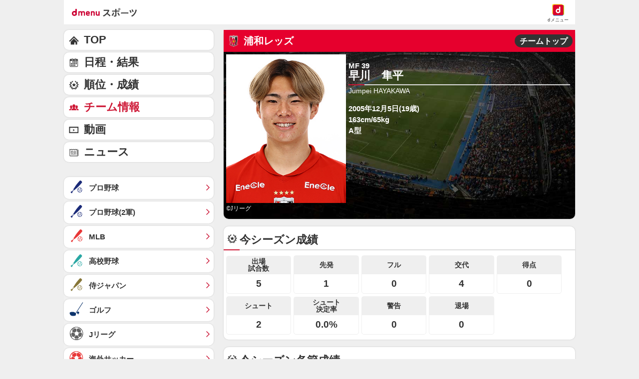

--- FILE ---
content_type: text/html; charset=UTF-8
request_url: https://soccer.sports.smt.docomo.ne.jp/jleague/player/1636532.html
body_size: 14664
content:

<!DOCTYPE html>
<html lang="ja" class="">
<head prefix="og: http://ogp.me/ns# fb: http://ogp.me/ns/fb# website: http://ogp.me/ns/website#">
    <meta charset="utf-8">
    <script>
    /* --------------------------------------------------------
    // UA-CH用らくらくホン判定
    -------------------------------------------------------- */
    function uachRakurakuJudge(v){
        var rakuModels = ['F-12D', 'F-08E', 'F-06F', 'F-01L', 'F-09E', 'F-04J', 'F-03K', 'KY-51B'];
        for(var i=0; i<rakuModels.length; i++){
            if( v == rakuModels[i]){
                return true;
            }
        };
        return false;
    };

    /* --------------------------------------------------------
    // 特定のCookie情報を取得
    -------------------------------------------------------- */
    function getCookie (key) {
        var cookies = document.cookie;
        var cookiesArray = cookies.split(';');
        for (var tuple of cookiesArray){
            var strArray = tuple.split('=');
            var str = strArray[0];
            if (str.trim() == key) {
                str = strArray[1];
                return decodeURIComponent(str.trim());
            }
        }
        return false;
    }

    //らくらくホン判定(datalayer.push)
    var cookie_rakuraku = getCookie('Is_Rakuraku');
    var dataLayer_rakuraku = 'not_raku';
    if(cookie_rakuraku && cookie_rakuraku == 1){
        dataLayer_rakuraku = 'raku';
    }
    //console.log('[dataLayer_rakuraku]' + dataLayer_rakuraku);
    window.dataLayer = window.dataLayer || [];
    dataLayer.push({
        'dweb_user_template': dataLayer_rakuraku,
    });
</script>
<!-- Page hiding snippet (recommended) -->
<style>.async-hide { opacity: 0 !important} </style>
<script>
(function(a,s,y,n,c,h,i,d,e){s.className+=' '+y;
h.end=i=function(){s.className=s.className.replace(RegExp(' ?'+y),'')};
(a[n]=a[n]||[]).hide=h;setTimeout(function(){i();h.end=null},c);
})(window,document.documentElement,'async-hide','dataLayer',4000,{'GTM-WBVNW9':true});
</script>
<!-- Google Tag Manager -->
<script>(function(w,d,s,l,i){w[l]=w[l]||[];w[l].push({'gtm.start':
new Date().getTime(),event:'gtm.js'});var f=d.getElementsByTagName(s)[0],
j=d.createElement(s),dl=l!='dataLayer'?'&l='+l:'';j.async=true;j.src=
'https://www.googletagmanager.com/gtm.js?id='+i+dl;f.parentNode.insertBefore(j,f);
})(window,document,'script','dataLayer','GTM-WBVNW9');</script>
<!-- End Google Tag Manager -->
    	
<script src="//sports.smt.docomo.ne.jp//common_all/js/uach.js"></script>
<script src="//sports.smt.docomo.ne.jp/js/rakuraku.js"></script>

<meta name="viewport" content="width=device-width,initial-scale=1.0">

<title>Jリーグ・浦和レッズ・早川　隼平 選手情報｜スポーツ情報はdメニュースポーツ</title>

<meta name="description" content="Ｊリーグ、浦和レッズの早川　隼平選手の情報です。サッカーを楽しむならｄメニュースポーツ！試合速報や選手データ、最新ニュースを無料でご覧頂けます。">
<meta name="keywords" content="サッカー,日本代表,Ｊリーグ,ルヴァンカップ,海外サッカー,高校サッカー,大学サッカー,なでしこ,フットサル,速報,ｄメニュー,ドコモ">
<!-- ogp -->
<meta property="og:title" content="Jリーグ・浦和レッズ・早川　隼平 選手情報｜スポーツ情報はdメニュースポーツ">
<meta property="og:description" content="Ｊリーグ、浦和レッズの早川　隼平選手の情報です。サッカーを楽しむならｄメニュースポーツ！試合速報や選手データ、最新ニュースを無料でご覧頂けます。">
<meta property="og:image" content="https://soccer.sports.smt.docomo.ne.jp/img/icon_200.png">
<meta property="og:locale" content="ja_JP">
<meta property="og:site_name" content="dメニュースポーツ">
<meta property="og:type" content="article">
<meta property="og:url" content="https://soccer.sports.smt.docomo.ne.jp/jleague/player/1636532.html">
<!-- facebook -->
<meta property="fb:app_id" content="213810622150936">
<!-- twitter -->
<meta name="twitter:card" content="summary">
<!-- myMagazine -->
<meta property="myMagTitle" content="Jリーグ・浦和レッズ・早川　隼平 選手情報｜スポーツ情報はdメニュースポーツ">
<meta property="myMagBody" content="Ｊリーグ、浦和レッズの早川　隼平選手の情報です。サッカーを楽しむならｄメニュースポーツ！試合速報や選手データ、最新ニュースを無料でご覧頂けます。">
<meta property="myMagImg" content="https://soccer.sports.smt.docomo.ne.jp/img/icon_200.png">
<meta property="myMagDate" content="2025/11/03-18:30:12">

<link rel="canonical" href="https://soccer.sports.smt.docomo.ne.jp/jleague/player/1636532.html">
    <link rel="stylesheet" type="text/css" href="https://sports.smt.docomo.ne.jp/common_all/style/css/common.css" media="all">
    <link rel="stylesheet" type="text/css" href="/css/new_jleague.css" media="screen">
    <link rel="apple-touch-icon-precomposed" href="/img/common/icon.png">
    <link rel="shortcut icon" href="/img/common/favicon.ico">
</head>
<body class="cat_jleague g_team g_player">
    <!-- Google Tag Manager -->
    <script>
    /* --------------------------------------------------------
    // UA-CH用らくらくホン判定
    -------------------------------------------------------- */
    function uachRakurakuJudge(v){
        var rakuModels = ['F-12D', 'F-08E', 'F-06F', 'F-01L', 'F-09E', 'F-04J', 'F-03K', 'KY-51B'];
        for(var i=0; i<rakuModels.length; i++){
            if( v == rakuModels[i]){
                return true;
            }
        };
        return false;
    };

    /* --------------------------------------------------------
    // 特定のCookie情報を取得
    -------------------------------------------------------- */
    function getCookie (key) {
        var cookies = document.cookie;
        var cookiesArray = cookies.split(';');
        for (var tuple of cookiesArray){
            var strArray = tuple.split('=');
            var str = strArray[0];
            if (str.trim() == key) {
                str = strArray[1];
                return decodeURIComponent(str.trim());
            }
        }
        return false;
    }

    //らくらくホン判定(datalayer.push)
    var cookie_rakuraku = getCookie('Is_Rakuraku');
    var dataLayer_rakuraku = 'not_raku';
    if(cookie_rakuraku && cookie_rakuraku == 1){
        dataLayer_rakuraku = 'raku';
    }
    //console.log('[dataLayer_rakuraku]' + dataLayer_rakuraku);
    window.dataLayer = window.dataLayer || [];
    dataLayer.push({
        'dweb_user_template': dataLayer_rakuraku,
    });
</script>

<!-- Google Tag Manager (noscript) -->
<noscript><iframe src="https://www.googletagmanager.com/ns.html?id=GTM-WBVNW9"
height="0" width="0" style="display:none;visibility:hidden"></iframe></noscript>
<!-- End Google Tag Manager (noscript) -->
    <!-- /Google Tag Manager -->

    <!--** wrapper start **-->
    <div id="pagetop"></div>
    <div id="wrapper_low">

        <!-- 共通 header -->
        <header class="hed cf">
	<div id="HBG_button" class="hed_hbgBtn hbg_parts"><span class="hed_hbgBtn_inner f_item"></span></div>
	<h1 class="hed_logo"><a href="https://service.smt.docomo.ne.jp/portal/sports/index.html" data-portalarea="header_dmenusports"><span class="hed_logo_icn">dmenuスポーツ</span></a></h1>
	<div class="hed_icn_wrp">
		<a href="https://smt.docomo.ne.jp/" data-portalarea="header_dmenu">
			<span class="hed_top_icn">dmenu</span>
			<div class="hed_icn_txt_wrp">
				<span class="hed_icn_txt">dメニュー</span>
			</div>
		</a>
	</div>
</header>

<!-- report(緊急告知) -->
    <!-- /report(緊急告知) -->        <!-- /共通 header -->
        <nav class="genreSlider">
    <span class="arrow_left js-genreSlider-prev"></span>
    <div class="genreSlider__inner js-genreSlider">
                <ul>
            <li><a href="https://service.smt.docomo.ne.jp/portal/sports/index.html" data-portalarea="genreslider_sportstop_001">TOP</a></li>
            

        
        <li class="baseball_j ">
            <a href="https://service.smt.docomo.ne.jp/portal/sports/baseball_j/index.html" data-portalarea="genreslider_baseballfirst_001">
                プロ野球            </a>
        </li>
        
        
        <li class="baseball_m ">
            <a href="https://service.smt.docomo.ne.jp/portal/sports/baseball_m/index.html" data-portalarea="genreslider_mlb_001">
                MLB            </a>
        </li>
        
        
        <li class="golf ">
            <a href="https://service.smt.docomo.ne.jp/portal/sports/golf/index.html" data-portalarea="genreslider_golf_001">
                ゴルフ            </a>
        </li>
        
        
        <li class="soccer_jl current">
            <a href="https://soccer.sports.smt.docomo.ne.jp/jleague/" data-portalarea="genreslider_soccerjl_001">
                Jリーグ            </a>
        </li>
        
        </ul>
        <ul id="genreListHNav">
            


        
        <li class="baseball_f ">
            <a href="https://service.smt.docomo.ne.jp/portal/sports/baseball_f/index.html" data-portalarea="genreslider_baseballsecond_001">
                プロ野球(2軍)            </a>
        </li>
        

        
        <li class="tennis ">
            <a href="https://service.smt.docomo.ne.jp/portal/sports/tennis/index.html?kd_page=index" data-portalarea="genreslider_tennis_001">
                テニス            </a>
        </li>
        

        
        <li class="keiba ">
            <a href="https://sports.smt.docomo.ne.jp/keiba/" data-portalarea="genreslider_keibacentral_001">
                中央競馬            </a>
        </li>
        

        
        <li class="figureskate ">
            <a href="https://service.smt.docomo.ne.jp/portal/sports/figureskate/index.html" data-portalarea="genreslider_figureskate_001">
                フィギュア            </a>
        </li>
        

        
        <li class="baseball_high ">
            <a href="https://service.smt.docomo.ne.jp/portal/sports/baseball_high/index.html" data-portalarea="genreslider_baseballhigh_001">
                高校野球            </a>
        </li>
        

        
        <li class="keiba_nar ">
            <a href="https://sports.smt.docomo.ne.jp/keiba/nar/" data-portalarea="genreslider_keibanar_001">
                地方競馬            </a>
        </li>
        

        
        <li class="soccer_w ">
            <a href="https://soccer.sports.smt.docomo.ne.jp/world/" data-portalarea="genreslider_soccerwl_001">
                海外サッカー            </a>
        </li>
        

        
        <li class="soccer_jp ">
            <a href="https://soccer.sports.smt.docomo.ne.jp/japan/" data-portalarea="genreslider_soccerjp_001">
                日本代表            </a>
        </li>
        

        
        <li class="sumo ">
            <a href="https://sumo.sports.smt.docomo.ne.jp/" data-portalarea="genreslider_sumo_001">
                大相撲            </a>
        </li>
        

        
        <li class="rugby ">
            <a href="https://sports.smt.docomo.ne.jp/rugby/" data-portalarea="genreslider_rugby_001">
                ラグビー            </a>
        </li>
        

        
        <li class="basketball_nba ">
            <a href="https://sports.smt.docomo.ne.jp/basketball/nba/" data-portalarea="genreslider_basketballnba_001">
                NBA            </a>
        </li>
        

        
        <li class="fight ">
            <a href="https://service.smt.docomo.ne.jp/portal/sports/fight/index.html" data-portalarea="genreslider_fight_001">
                格闘技            </a>
        </li>
        

        
        <li class="basketball ">
            <a href="https://sports.smt.docomo.ne.jp/basketball/" data-portalarea="genreslider_basketballjp_001">
                Bリーグ            </a>
        </li>
        

        
        <li class="baseball_samuraijp ">
            <a href="https://baseball.sports.smt.docomo.ne.jp/samuraijapan/" data-portalarea="genreslider_baseballsamurai_001">
                侍ジャパン            </a>
        </li>
        

        
        <li class="student ">
            <a href="https://sports.smt.docomo.ne.jp/student/" data-portalarea="genreslider_student_001">
                学生スポーツ            </a>
        </li>
        

        
        <li class="volleyball ">
            <a href="https://service.smt.docomo.ne.jp/portal/sports/volleyball/index.html" data-portalarea="genreslider_volleyball_001">
                バレー            </a>
        </li>
        

        
        <li class="esports ">
            <a href="https://sports.smt.docomo.ne.jp/esports/" data-portalarea="genreslider_esports_001">
                eスポーツ            </a>
        </li>
        

        
        <li class="badminton ">
            <a href="https://sports.smt.docomo.ne.jp/badminton/" data-portalarea="genreslider_badminton_001">
                バドミントン            </a>
        </li>
        

        
        <li class="f1 ">
            <a href="https://sports.smt.docomo.ne.jp/f1/" data-portalarea="genreslider_f1_001">
                モーター            </a>
        </li>
        

        
        <li class="athletics ">
            <a href="https://service.smt.docomo.ne.jp/portal/sports/athletics/index.html" data-portalarea="genreslider_athletics_001">
                陸上            </a>
        </li>
        

        
        <li class="tabletennis ">
            <a href="https://sports.smt.docomo.ne.jp/tabletennis/" data-portalarea="genreslider_tabletennis_001">
                卓球            </a>
        </li>
        

        
        <li class="swimming ">
            <a href="https://sports.smt.docomo.ne.jp/swimming/" data-portalarea="genreslider_swimming_001">
                水泳            </a>
        </li>
        

        
        <li class="bicycle ">
            <a href="https://sports.smt.docomo.ne.jp/bicycle/" data-portalarea="genreslider_bicycle_001">
                自転車            </a>
        </li>
        

        
        <li class="winter ">
            <a href="https://sports.smt.docomo.ne.jp/winter/" data-portalarea="genreslider_winter_001">
                ウィンター            </a>
        </li>
        

        
        <li class="dosports ">
            <a href="https://sports.smt.docomo.ne.jp/dosports/" data-portalarea="genreslider_dosports_001">
                Doスポーツ            </a>
        </li>
        

        
        <li class="business ">
            <a href="https://sports.smt.docomo.ne.jp/business/" data-portalarea="genreslider_business_001">
                ビジネス            </a>
        </li>
        

        </ul>
    </div>
    <span class="arrow_right js-genreSlider-next"></span>
</nav>

<script type="text/javascript" src="/common_all/js/jquery-1.7.2.min.js"></script>
<script src="//cdn.jsdelivr.net/npm/js-cookie@2/src/js.cookie.min.js"></script>

<script>
        var sports = 'soccer_jl';
    </script>


<script type="text/javascript" src="/common_all/js/commonFavorite.js"></script>        <section id="main_contents">

            <!--** サービス個別エリア start **-->
            <div id="main_column" class="jleague g_team">
                <!-- チーム情報 -->
                <section class="team team_info p-b-0">
                    <div class="title ttlUrawa">
                        <div class="logo logoUrawa"></div>
                        <p class="name">浦和レッズ</p>
                        <p class="right_top_btn"><a href="/jleague/team/122/" data-portalarea="profile_teamtop_001">チームトップ</a></p>
                    </div>

                    <section class="member__fv">
                        <div class="personal">
                                                            <figure>
                                    <img class="lazy_img photo_s_inlist" src="/img/common/white.gif" data-original="/img/jleague/122/1636532_l.jpg" alt="早川　隼平">
                                    <figcaption>&copyJリーグ</figcaption>
                                </figure>
                            
                            <div>
                                <div class="profile_name">
                                    <span class="pos_no">MF 39</span>
                                    早川　隼平                                </div>
                                <div class="profile_name_en">Jumpei HAYAKAWA</div>
                                <div class="spec">
                                    <div class="bd_age">2005年12月5日(19歳)</div>
                                    <div class="h_w">163cm/65kg                                    </div>
                                    <div class="bt">A型</div>
                                </div>
                            </div>
                            <p class="playerbox-detail">
                                                            </p>
                        </div>
                    </section>
                </section>
                <!-- チーム情報 -->

                <!-- 成績 -->
                                        <section class="player_ranking standing">
    <h2>今シーズン成績</h2>
    <div class="box_inner">
        <ul>
            <li>5</li>
            <li>1</li>
            <li>0</li>
            <li>4</li>
            <li>0</li>
            <li>2</li>
            <li>0.0%</li>
            <li>0</li>
            <li>0</li>
        </ul>
    </div>
</section>

<section class="player_result standing">
    <h2>今シーズン各節成績</h2>
    <div class="box_inner">
        <table class="dataTable player_result_all_table">
            <tbody>
            <tr>
                <th>節</th>
                <th colspan="2">対戦相手</th>
                <th>出場</th>
                <th>出場時間</th>
                <th>得点</th>
                <th>シュート</th>
            </tr>
                                <tr>
                        <td><a href="/jleague/result/league/j1/score/2025101804/" data-portalarea="seasonresult_section_001">第34節</a></td>
                        <td><img src="/img/emblem/yokohamafm.png" alt="横浜FM　エンブレム" class="icon"></td>
                        <td><a href="/jleague/team/124/" data-portalarea="seasonresult_team_001">横浜FM</a>(A)</td>
                        <td>先発</td>
                        <td>45</td>
                        <td>0</td>
                        <td>0</td>
                    </tr>
                                    <tr>
                        <td><a href="/jleague/result/league/j1/score/2025100402/" data-portalarea="seasonresult_section_002">第33節</a></td>
                        <td><img src="/img/emblem/kobe.png" alt="神戸　エンブレム" class="icon"></td>
                        <td><a href="/jleague/team/136/" data-portalarea="seasonresult_team_002">神戸</a>(H)</td>
                        <td>サブ</td>
                        <td>1</td>
                        <td>0</td>
                        <td>0</td>
                    </tr>
                                    <tr>
                        <td><a href="/jleague/result/league/j1/score/2025092702/" data-portalarea="seasonresult_section_003">第32節</a></td>
                        <td><img src="/img/emblem/tokyov.png" alt="東京Ｖ　エンブレム" class="icon"></td>
                        <td><a href="/jleague/team/123/" data-portalarea="seasonresult_team_003">東京Ｖ</a>(A)</td>
                        <td>サブ</td>
                        <td>10</td>
                        <td>0</td>
                        <td>1</td>
                    </tr>
                                    <tr>
                        <td><a href="/jleague/result/league/j1/score/2025092306/" data-portalarea="seasonresult_section_004">第31節</a></td>
                        <td><img src="/img/emblem/shimizu.png" alt="清水　エンブレム" class="icon"></td>
                        <td><a href="/jleague/team/126/" data-portalarea="seasonresult_team_004">清水</a>(A)</td>
                        <td>サブ</td>
                        <td>6</td>
                        <td>0</td>
                        <td>0</td>
                    </tr>
                                    <tr>
                        <td><a href="/jleague/result/league/j1/score/2025080902/" data-portalarea="seasonresult_section_005">第25節</a></td>
                        <td><img src="/img/emblem/yokohamafc.png" alt="横浜FC　エンブレム" class="icon"></td>
                        <td><a href="/jleague/team/296/" data-portalarea="seasonresult_team_005">横浜FC</a>(A)</td>
                        <td>サブ</td>
                        <td>17</td>
                        <td>0</td>
                        <td>1</td>
                    </tr>
                            </tbody>
        </table>
    </div>
</section>
                                <!-- 成績 -->

                <!--経歴-->
                <section class="carrier score_ball">
                    <h2>経歴</h2>
                    <div class="box_inner">
                        <table>
                            <tbody>
                            <tr>
                                <th>所属チーム履歴</th>
                                <td>１ＦＣ川越水上公園-浦和レッズＪｒユース-浦和レッズユース-浦和レッズ-ファジアーノ岡山</td>
                            </tr>
                            <tr>
                                <th>主な経歴</th>
                                <td></td>
                            </tr>
                            <tr>
                                <th>個人タイトル</th>
                                <td>23Ｊリーグ杯ニューヒーロー賞</td>
                            </tr>
                            </tbody>
                        </table>
                    </div>
                </section>

                <!-- 関連ニュース -->
                <section class="news" id="newsBlock">
                    <h2>早川　隼平関連ニュース</h2>
                    <ul class="newslist import_list" id="soccer_news_list"></ul>
                    <ul class="newslist import_list newslist_more" id="soccer_news_list_more" style="display:none;"></ul>
                </section>
                <!-- もっと見るボタン -->
                        <p class="moreBtn more_toggle" id="newsListBtn" style="display:none;">
            <a data-dweb-click-specialtrack="btn_action" data-portalarea="news_more_001">もっと見る</a>
        </p>
                    <!-- /もっと見るボタン -->

                <!-- //関連ニュース -->


                        


                    <!-- midde add area -->
                    <aside class="ad_middle_area">
<script>
	
	var agent = navigator.userAgent;

	// アプリ
	if (/dmenuSportsApp/.test(agent)) {
		// iphone
		if (/iPhone/.test(agent)) {
			if (window.innerWidth < 769) {
				// document.writeln('<div data-allox-placement="54b0169fsTHP"></div><scr' + 'ipt async="async" src="//alxc.addlv.smt.docomo.ne.jp/p/54b0169fsTHP.js"></scr' + 'ipt>');
				console.log("ミドル_iPhone_アプリ_1カラム_disabled");
			} else {
				console.log("ミドル_iPhone_アプリ_2カラム_disabled");
			}
		// iPad and Macintosh
		} else if (/iPad/.test(agent) || /Macintosh/.test(agent)) {
			if (window.innerWidth < 769) {
				console.log("ミドル_iPad_アプリ_1カラム_disabled");
			} else {
				console.log("ミドル_iPad_アプリ_2カラム_disabled");
			}
		// rakuraku
		} else if (/rakurakuPhone/.test(document.documentElement.getAttribute('class'))) {
			if (window.innerWidth < 769) {
				console.log("ミドル_rakuraku_アプリ_1カラム_disabled");
			} else {
				console.log("ミドル_rakuraku_アプリ_2カラム_disabled");
			}
		// android and pc
		} else {
			if (window.innerWidth < 769) {
				// document.writeln('<div data-allox-placement="54b0169fsTHP"></div><scr' + 'ipt async="async" src="//alxc.addlv.smt.docomo.ne.jp/p/54b0169fsTHP.js"></scr' + 'ipt>');
				console.log("ミドル_android_アプリ_1カラム_disabled");
			} else {
				console.log("ミドル_android_アプリ_2カラム_disabled");
			}		
		}
	}else{
		if( agent.indexOf("Android") > 0 && parseFloat(agent.slice(agent.indexOf('Android')+8)) >= 7 ){
			var cookie = getCookie('Is_Rakuraku');
			if(cookie !== 'false'){
				if(cookie == 1){
					if (window.innerWidth < 769) {
						document.writeln('<div data-allox-placement="06495291hsUA"></div><scr' + 'ipt async="async" src="//alxc.addlv.smt.docomo.ne.jp/p/06495291hsUA.js"></scr' + 'ipt>');
						console.log("ミドル_rakuraku_ブラウザ_1カラム_enable");
					} else {
						console.log("ミドル_rakuraku_ブラウザ_2カラム_disabled");
					}
				} else {
					// android
					if (window.innerWidth < 769) {
						document.writeln('<div data-allox-placement="8136f673r27q"></div><scr' + 'ipt async="async" src="//alxc.addlv.smt.docomo.ne.jp/p/8136f673r27q.js"></scr' + 'ipt>');
						console.log("ミドル_android_ブラウザ_1カラム_enable");
					} else {
						console.log("ミドル_android_ブラウザ_2カラム_disabled");
					}
				}
			}else{
				// rakuraku
				if (/rakurakuPhone/.test(document.documentElement.getAttribute('class'))) {
					if (window.innerWidth < 769) {
						document.writeln('<div data-allox-placement="06495291hsUA"></div><scr' + 'ipt async="async" src="//alxc.addlv.smt.docomo.ne.jp/p/06495291hsUA.js"></scr' + 'ipt>');
						console.log("ミドル_rakuraku_ブラウザ_1カラム_enable");
					} else {
						console.log("ミドル_rakuraku_ブラウザ_2カラム_disabled");
					}
				// android
				} else {
					if (window.innerWidth < 769) {
						document.writeln('<div data-allox-placement="8136f673r27q"></div><scr' + 'ipt async="async" src="//alxc.addlv.smt.docomo.ne.jp/p/8136f673r27q.js"></scr' + 'ipt>');
						console.log("ミドル_android_ブラウザ_1カラム_enable");
					} else {
						console.log("ミドル_android_ブラウザ_2カラム_disabled");
					}
				}
			}
		} else {
			// iphone
			if (/iPhone/.test(agent)) {
				if (window.innerWidth < 769) {
					document.writeln('<div data-allox-placement="8136f673r27q"></div><scr' + 'ipt async="async" src="//alxc.addlv.smt.docomo.ne.jp/p/8136f673r27q.js"></scr' + 'ipt>');
					console.log("ミドル_iPhone_ブラウザ_1カラム_enable");
				} else {
					document.writeln('<div data-allox-placement="8136f673r27q"></div><scr' + 'ipt async="async" src="//alxc.addlv.smt.docomo.ne.jp/p/8136f673r27q.js"></scr' + 'ipt>');
					console.log("ミドル_iPhone_ブラウザ_2カラム_enable");
				}
			}
			// iPad and Macintosh
			else if (/iPad/.test(agent) || /Macintosh/.test(agent)) {
				if (window.innerWidth < 769) {
					console.log("ミドル_iPad_ブラウザ_1カラム_disabled");
				} else {
					console.log("ミドル_iPad_ブラウザ_2カラム_disabled");
				}
			}
			// rakuraku
			else if (/rakurakuPhone/.test(document.documentElement.getAttribute('class'))) {
				if (window.innerWidth < 769) {
					document.writeln('<div data-allox-placement="06495291hsUA"></div><scr' + 'ipt async="async" src="//alxc.addlv.smt.docomo.ne.jp/p/06495291hsUA.js"></scr' + 'ipt>');
					console.log("ミドル_rakuraku_ブラウザ_1カラム_enable");
				} else {
					console.log("ミドル_rakuraku_ブラウザ_2カラム_disabled");
				}
			}
			// android and pc
			else {
				if (window.innerWidth < 769) {
					document.writeln('<div data-allox-placement="8136f673r27q"></div><scr' + 'ipt async="async" src="//alxc.addlv.smt.docomo.ne.jp/p/8136f673r27q.js"></scr' + 'ipt>');
					console.log("ミドル_android_ブラウザ_1カラム_enable");
				} else {
					console.log("ミドル_android_ブラウザ_2カラム_disabled");
				}
			}
		}
	}

</script>
</aside>
                    <!-- //midde add area -->

                    <!-- 選手情報 -->
                    <section class="team_player team">
                        <h2>選手一覧</h2>
                        <div class="box_inner">
                            <!--<p class="date_right">--><!--現在</p>-->
<table border="0" cellspacing="0" cellpadding="0">
    <tr>
        <th>ポジション</th>
        <th>背番号</th>
        <th></th>
        <th>選手名</th>
    </tr>
    <tr>
        <td>GK</td>
        <td>1</td>
        <td>
            <a href="/jleague/player/400563.html" data-portalarea="playerlist_player_001">            <img class="lazy_img" src="/img/common/white.gif" data-original="/img/jleague/122/400563_s.jpg" alt="西川　周作"></a>
        </td>
        <td><a href="/jleague/player/400563.html" data-portalarea="playerlist_player_001">西川　周作</a></td>
    </tr>
        <tr>
        <td>GK</td>
        <td>15</td>
        <td>
            <a href="/jleague/player/1632257.html" data-portalarea="playerlist_player_002">            <img class="lazy_img" src="/img/common/white.gif" data-original="/img/jleague/122/1632257_s.jpg" alt="松山　健太"></a>
        </td>
        <td><a href="/jleague/player/1632257.html" data-portalarea="playerlist_player_002">松山　健太</a></td>
    </tr>
        <tr>
        <td>GK</td>
        <td>16</td>
        <td>
            <a href="/jleague/player/1200619.html" data-portalarea="playerlist_player_003">            <img class="lazy_img" src="/img/common/white.gif" data-original="/img/jleague/122/1200619_s.jpg" alt="牲川　歩見"></a>
        </td>
        <td><a href="/jleague/player/1200619.html" data-portalarea="playerlist_player_003">牲川　歩見</a></td>
    </tr>
        <tr>
        <td>GK</td>
        <td>42</td>
        <td>
            <a href="/jleague/player/1636992.html" data-portalarea="playerlist_player_004">            <img class="lazy_img" src="/img/common/white.gif" data-original="/img/common/no_img_player.jpg" alt="佐藤　瑠星"></a>
        </td>
        <td><a href="/jleague/player/1636992.html" data-portalarea="playerlist_player_004">佐藤　瑠星</a></td>
    </tr>
        <tr>
        <td>DF</td>
        <td>3</td>
        <td>
            <a href="/jleague/player/1651281.html" data-portalarea="playerlist_player_005">            <img class="lazy_img" src="/img/common/white.gif" data-original="/img/jleague/122/1651281_s.jpg" alt="ダニーロ　ボザ"></a>
        </td>
        <td><a href="/jleague/player/1651281.html" data-portalarea="playerlist_player_005">ダニーロ　ボザ</a></td>
    </tr>
        <tr>
        <td>DF</td>
        <td>4</td>
        <td>
            <a href="/jleague/player/1603257.html" data-portalarea="playerlist_player_006">            <img class="lazy_img" src="/img/common/white.gif" data-original="/img/jleague/122/1603257_s.jpg" alt="石原　広教"></a>
        </td>
        <td><a href="/jleague/player/1603257.html" data-portalarea="playerlist_player_006">石原　広教</a></td>
    </tr>
        <tr>
        <td>DF</td>
        <td>5</td>
        <td>
            <a href="/jleague/player/1640678.html" data-portalarea="playerlist_player_007">            <img class="lazy_img" src="/img/common/white.gif" data-original="/img/jleague/122/1640678_s.jpg" alt="マリウス　ホイブラーテン"></a>
        </td>
        <td><a href="/jleague/player/1640678.html" data-portalarea="playerlist_player_007">マリウス　ホイブラーテン</a></td>
    </tr>
        <tr>
        <td>DF</td>
        <td>26</td>
        <td>
            <a href="/jleague/player/1605916.html" data-portalarea="playerlist_player_008">            <img class="lazy_img" src="/img/common/white.gif" data-original="/img/jleague/122/1605916_s.jpg" alt="荻原　拓也"></a>
        </td>
        <td><a href="/jleague/player/1605916.html" data-portalarea="playerlist_player_008">荻原　拓也</a></td>
    </tr>
        <tr>
        <td>DF</td>
        <td>28</td>
        <td>
            <a href="/jleague/player/1636965.html" data-portalarea="playerlist_player_009">            <img class="lazy_img" src="/img/common/white.gif" data-original="/img/jleague/122/1636965_s.jpg" alt="根本　健太"></a>
        </td>
        <td><a href="/jleague/player/1636965.html" data-portalarea="playerlist_player_009">根本　健太</a></td>
    </tr>
        <tr>
        <td>DF</td>
        <td>34</td>
        <td>
            <a href="/jleague/player/1632222.html" data-portalarea="playerlist_player_010">            <img class="lazy_img" src="/img/common/white.gif" data-original="/img/jleague/122/1632222_s.jpg" alt="藤原　優大"></a>
        </td>
        <td><a href="/jleague/player/1632222.html" data-portalarea="playerlist_player_010">藤原　優大</a></td>
    </tr>
        <tr>
        <td>DF</td>
        <td>45</td>
        <td>
            <a href="/jleague/player/1651661.html" data-portalarea="playerlist_player_011">            <img class="lazy_img" src="/img/common/white.gif" data-original="/img/common/no_img_player.jpg" alt="田中　義峯"></a>
        </td>
        <td><a href="/jleague/player/1651661.html" data-portalarea="playerlist_player_011">田中　義峯</a></td>
    </tr>
        <tr>
        <td>MF</td>
        <td>6</td>
        <td>
            <a href="/jleague/player/1607284.html" data-portalarea="playerlist_player_012">            <img class="lazy_img" src="/img/common/white.gif" data-original="/img/jleague/122/1607284_s.jpg" alt="松本　泰志"></a>
        </td>
        <td><a href="/jleague/player/1607284.html" data-portalarea="playerlist_player_012">松本　泰志</a></td>
    </tr>
        <tr>
        <td>MF</td>
        <td>8</td>
        <td>
            <a href="/jleague/player/1627458.html" data-portalarea="playerlist_player_013">            <img class="lazy_img" src="/img/common/white.gif" data-original="/img/jleague/122/1627458_s.jpg" alt="マテウス　サヴィオ"></a>
        </td>
        <td><a href="/jleague/player/1627458.html" data-portalarea="playerlist_player_013">マテウス　サヴィオ</a></td>
    </tr>
        <tr>
        <td>MF</td>
        <td>10</td>
        <td>
            <a href="/jleague/player/1200171.html" data-portalarea="playerlist_player_014">            <img class="lazy_img" src="/img/common/white.gif" data-original="/img/jleague/122/1200171_s.jpg" alt="中島　翔哉"></a>
        </td>
        <td><a href="/jleague/player/1200171.html" data-portalarea="playerlist_player_014">中島　翔哉</a></td>
    </tr>
        <tr>
        <td>MF</td>
        <td>11</td>
        <td>
            <a href="/jleague/player/1645913.html" data-portalarea="playerlist_player_015">            <img class="lazy_img" src="/img/common/white.gif" data-original="/img/jleague/122/1645913_s.jpg" alt="サミュエル　グスタフソン"></a>
        </td>
        <td><a href="/jleague/player/1645913.html" data-portalarea="playerlist_player_015">サミュエル　グスタフソン</a></td>
    </tr>
        <tr>
        <td>MF</td>
        <td>13</td>
        <td>
            <a href="/jleague/player/1500294.html" data-portalarea="playerlist_player_016">            <img class="lazy_img" src="/img/common/white.gif" data-original="/img/jleague/122/1500294_s.jpg" alt="渡邊　凌磨"></a>
        </td>
        <td><a href="/jleague/player/1500294.html" data-portalarea="playerlist_player_016">渡邊　凌磨</a></td>
    </tr>
        <tr>
        <td>MF</td>
        <td>14</td>
        <td>
            <a href="/jleague/player/1400040.html" data-portalarea="playerlist_player_017">            <img class="lazy_img" src="/img/common/white.gif" data-original="/img/jleague/122/1400040_s.jpg" alt="関根　貴大"></a>
        </td>
        <td><a href="/jleague/player/1400040.html" data-portalarea="playerlist_player_017">関根　貴大</a></td>
    </tr>
        <tr>
        <td>MF</td>
        <td>21</td>
        <td>
            <a href="/jleague/player/1627551.html" data-portalarea="playerlist_player_018">            <img class="lazy_img" src="/img/common/white.gif" data-original="/img/jleague/122/1627551_s.jpg" alt="大久保　智明"></a>
        </td>
        <td><a href="/jleague/player/1627551.html" data-portalarea="playerlist_player_018">大久保　智明</a></td>
    </tr>
        <tr>
        <td>MF</td>
        <td>22</td>
        <td>
            <a href="/jleague/player/1617891.html" data-portalarea="playerlist_player_019">            <img class="lazy_img" src="/img/common/white.gif" data-original="/img/jleague/122/1617891_s.jpg" alt="柴戸　海"></a>
        </td>
        <td><a href="/jleague/player/1617891.html" data-portalarea="playerlist_player_019">柴戸　海</a></td>
    </tr>
        <tr>
        <td>MF</td>
        <td>24</td>
        <td>
            <a href="/jleague/player/1626167.html" data-portalarea="playerlist_player_020">            <img class="lazy_img" src="/img/common/white.gif" data-original="/img/jleague/122/1626167_s.jpg" alt="松尾　佑介"></a>
        </td>
        <td><a href="/jleague/player/1626167.html" data-portalarea="playerlist_player_020">松尾　佑介</a></td>
    </tr>
        <tr>
        <td>MF</td>
        <td>25</td>
        <td>
            <a href="/jleague/player/1633165.html" data-portalarea="playerlist_player_021">            <img class="lazy_img" src="/img/common/white.gif" data-original="/img/jleague/122/1633165_s.jpg" alt="安居　海渡"></a>
        </td>
        <td><a href="/jleague/player/1633165.html" data-portalarea="playerlist_player_021">安居　海渡</a></td>
    </tr>
        <tr>
        <td>MF</td>
        <td>39</td>
        <td>
            <a href="/jleague/player/1636532.html" data-portalarea="playerlist_player_022">            <img class="lazy_img" src="/img/common/white.gif" data-original="/img/jleague/122/1636532_s.jpg" alt="早川　隼平"></a>
        </td>
        <td><a href="/jleague/player/1636532.html" data-portalarea="playerlist_player_022">早川　隼平</a></td>
    </tr>
        <tr>
        <td>MF</td>
        <td>44</td>
        <td>
            <a href="/jleague/player/1641597.html" data-portalarea="playerlist_player_023">            <img class="lazy_img" src="/img/common/white.gif" data-original="/img/common/no_img_player.jpg" alt="植木　颯"></a>
        </td>
        <td><a href="/jleague/player/1641597.html" data-portalarea="playerlist_player_023">植木　颯</a></td>
    </tr>
        <tr>
        <td>MF</td>
        <td>46</td>
        <td>
            <a href="/jleague/player/1651678.html" data-portalarea="playerlist_player_024">            <img class="lazy_img" src="/img/common/white.gif" data-original="/img/common/no_img_player.jpg" alt="和田　武士"></a>
        </td>
        <td><a href="/jleague/player/1651678.html" data-portalarea="playerlist_player_024">和田　武士</a></td>
    </tr>
        <tr>
        <td>MF</td>
        <td>77</td>
        <td>
            <a href="/jleague/player/1624851.html" data-portalarea="playerlist_player_025">            <img class="lazy_img" src="/img/common/white.gif" data-original="/img/jleague/122/1624851_s.jpg" alt="金子　拓郎"></a>
        </td>
        <td><a href="/jleague/player/1624851.html" data-portalarea="playerlist_player_025">金子　拓郎</a></td>
    </tr>
        <tr>
        <td>MF</td>
        <td>88</td>
        <td>
            <a href="/jleague/player/1401506.html" data-portalarea="playerlist_player_026">            <img class="lazy_img" src="/img/common/white.gif" data-original="/img/jleague/122/1401506_s.jpg" alt="長沼　洋一"></a>
        </td>
        <td><a href="/jleague/player/1401506.html" data-portalarea="playerlist_player_026">長沼　洋一</a></td>
    </tr>
        <tr>
        <td>FW</td>
        <td>7</td>
        <td>
            <a href="/jleague/player/1607183.html" data-portalarea="playerlist_player_027">            <img class="lazy_img" src="/img/common/white.gif" data-original="/img/jleague/122/1607183_s.jpg" alt="安部　裕葵"></a>
        </td>
        <td><a href="/jleague/player/1607183.html" data-portalarea="playerlist_player_027">安部　裕葵</a></td>
    </tr>
        <tr>
        <td>FW</td>
        <td>12</td>
        <td>
            <a href="/jleague/player/1632264.html" data-portalarea="playerlist_player_028">            <img class="lazy_img" src="/img/common/white.gif" data-original="/img/jleague/122/1632264_s.jpg" alt="チアゴ　サンタナ"></a>
        </td>
        <td><a href="/jleague/player/1632264.html" data-portalarea="playerlist_player_028">チアゴ　サンタナ</a></td>
    </tr>
        <tr>
        <td>FW</td>
        <td>17</td>
        <td>
            <a href="/jleague/player/1639183.html" data-portalarea="playerlist_player_029">            <img class="lazy_img" src="/img/common/white.gif" data-original="/img/jleague/122/1639183_s.jpg" alt="小森　飛絢"></a>
        </td>
        <td><a href="/jleague/player/1639183.html" data-portalarea="playerlist_player_029">小森　飛絢</a></td>
    </tr>
        <tr>
        <td>FW</td>
        <td>27</td>
        <td>
            <a href="/jleague/player/1647891.html" data-portalarea="playerlist_player_030">            <img class="lazy_img" src="/img/common/white.gif" data-original="/img/jleague/122/1647891_s.jpg" alt="照内　利和"></a>
        </td>
        <td><a href="/jleague/player/1647891.html" data-portalarea="playerlist_player_030">照内　利和</a></td>
    </tr>
        <tr>
        <td>FW</td>
        <td>43</td>
        <td>
            <a href="/jleague/player/1643560.html" data-portalarea="playerlist_player_031">            <img class="lazy_img" src="/img/common/white.gif" data-original="/img/common/no_img_player.jpg" alt="肥田野　蓮治"></a>
        </td>
        <td><a href="/jleague/player/1643560.html" data-portalarea="playerlist_player_031">肥田野　蓮治</a></td>
    </tr>
        <tr>
        <td>FW</td>
        <td>99</td>
        <td>
            <a href="/jleague/player/1502882.html" data-portalarea="playerlist_player_032">            <img class="lazy_img" src="/img/common/white.gif" data-original="/img/jleague/122/1502882_s.jpg" alt="イサーク　キーセ　テリン"></a>
        </td>
        <td><a href="/jleague/player/1502882.html" data-portalarea="playerlist_player_032">イサーク　キーセ　テリン</a></td>
    </tr>
    </table>
                            <p class="moreBtn"><a href="/jleague/team/122/">浦和　トップへ</a></p>
                        </div>
                    </section>
                    <!-- /選手情報 -->

        <!-- メインカラムボトム -->
        <!--<section id="middle_area">-->



<!-- app bnr add area -->
<!-- //app bnr add area -->






<!--</section>-->


<!-- サッカー関連動画 -->










<!-- //サッカー関連動画 -->







<!--#サッカー　共通フッター用(非表示中)-->
<!--#サッカー　共通フッター用(非表示中)-->


<!--#日本代表　共通フッター用-->
<!-- /全サッカーアイコンメニュー -->
<nav class="new_category_thumb_ico clear both">
	<ul class="new_category_nav_thumb_ico">
		<li class='jleague current'>
			<a href="/jleague/" data-portalarea="category_jleague_001">
				<p class='jleague'>Jリーグ</p>
			</a>
		</li>
		<li class='japan'>
			<a href="/japan/" data-portalarea="category_japan_001">
				<p class='japan'>日本代表</p>
			</a>
		</li>
		<li class='world'>
			<a href="/world/" data-portalarea="category_world_001">
				<p class='world'>海外サッカー</p>
			</a>
		</li>
		<li class='nadeshiko'>
			<a href="/nadeshiko/" data-portalarea="category_nadeshiko_001">
			<p class='nadeshiko'>なでしこ</p>
			</a>
		</li>
		<li class='futsal'>
			<a href="/futsal/" data-portalarea="category_futsal_001">
			<p class='futsal'>フットサル</p>
			</a>
		</li>
		<li class='student'>
			<a href="//sports.smt.docomo.ne.jp/student/soccer/" data-portalarea="category_student_001">
			<p class='student'>学生サッカー</p>
			</a>
		</li>
	</ul>
</nav>
<!-- /全サッカーアイコンメニュー -->
<!--#Jリーグ　共通フッター用-->
<!--#なでしこ #フットサル　共通フッター用-->



        <!-- /メインカラムボトム -->


            </div>
    <!-- /#jleague -->
            <!--** サービス個別エリア end **-->


            <!-- side -->
            <section id="side_column">

<!-- jleague gnav -->
<!-- gnav -->
<nav class="gnav">
	<script>

    var agent = navigator.userAgent;

    // アプリ
    if (/dmenuSportsApp/.test(agent)) {
        // iphone
        if (/iPhone/.test(agent)) {
            if (window.innerWidth < 769) {
                console.log("オーバーレイ広告_iPhone_アプリ_1カラム_enable");
            } else {
                console.log("オーバーレイ広告_iPhone_アプリ_2カラム_disabled");
            }
        // iPad and Macintosh
        } else if (/iPad/.test(agent) || /Macintosh/.test(agent)) {
            if (window.innerWidth < 769) {
                console.log("オーバーレイ広告_iPad_アプリ_1カラム_disabled");
            } else {
                console.log("オーバーレイ広告_iPad_アプリ_2カラム_disabled");
            }
        // rakuraku
        } else if (/rakurakuPhone/.test(document.documentElement.getAttribute('class'))) {
            if (window.innerWidth < 769) {
                console.log("オーバーレイ広告_rakuraku_アプリ_1カラム_disabled");
            } else {
                console.log("オーバーレイ広告_rakuraku_アプリ_2カラム_disabled");
            }
        // android and pc
        } else {
            if (window.innerWidth < 769) {
                document.writeln('<div class="adv_bottom" data-allox-placement="92babbccJdM1"></div><scr' + 'ipt async="async" src="//alxc.addlv.smt.docomo.ne.jp/p/92babbccJdM1.js"></scr' + 'ipt>');
                console.log("オーバーレイ広告_android_アプリ_1カラム_enable");
            } else {
                console.log("オーバーレイ広告_android_アプリ_2カラム_disabled");
            }
        }
    } else {
		if( agent.indexOf("Android") > 0 && parseFloat(agent.slice(agent.indexOf('Android')+8)) >= 7 ){
			var cookie = getCookie('Is_Rakuraku');
			if(cookie !== 'false'){
				if(cookie == 1){
                    if (window.innerWidth < 769) {
                        console.log("オーバーレイ広告_rakuraku_ブラウザ_1カラム_disabled");
                    } else {
                        console.log("オーバーレイ広告_rakuraku_ブラウザ_2カラム_disabled");
                    }
                // android
                } else {
                    if (window.innerWidth < 769) {
                        document.writeln('<div class="adv_bottom" data-allox-placement="e3122574Bjp1"></div><scr' + 'ipt async="async" src="//alxc.addlv.smt.docomo.ne.jp/p/e3122574Bjp1.js"></scr' + 'ipt>');
                        console.log("オーバーレイ広告_android_ブラウザ_1カラム_enable");
                    } else {
                        console.log("オーバーレイ広告_android_ブラウザ_2カラム_disabled");
                    }
                }
            }else{
                // rakuraku
                if (/rakurakuPhone/.test(document.documentElement.getAttribute('class'))) {
                    if (window.innerWidth < 769) {
                        console.log("オーバーレイ広告_rakuraku_ブラウザ_1カラム_disabled");
                    } else {
                        console.log("オーバーレイ広告_rakuraku_ブラウザ_2カラム_disabled");
                    }
                // android
                } else {
                    if (window.innerWidth < 769) {
                        document.writeln('<div class="adv_bottom" data-allox-placement="e3122574Bjp1"></div><scr' + 'ipt async="async" src="//alxc.addlv.smt.docomo.ne.jp/p/e3122574Bjp1.js"></scr' + 'ipt>');
                        console.log("オーバーレイ広告_android_ブラウザ_1カラム_enable");
                    } else {
                        console.log("オーバーレイ広告_android_ブラウザ_2カラム_disabled");
                    }
                }
            }
        } else {
            // iphone
            if (/iPhone/.test(agent)) {
                document.writeln('<div class="adv_bottom" data-allox-placement="e3122574Bjp1"></div><scr' + 'ipt async="async" src="//alxc.addlv.smt.docomo.ne.jp/p/e3122574Bjp1.js"></scr' + 'ipt>');
                if (window.innerWidth < 769) {
                    console.log("オーバーレイ広告_iPhone_ブラウザ_1カラム_enable");
                } else {
                    console.log("オーバーレイ広告_iPhone_ブラウザ_2カラム_enable");
                }
            }

            // iPad and Macintosh
            else if (/iPad/.test(agent) || /Macintosh/.test(agent)) {
                if (window.innerWidth < 769) {
                    console.log("オーバーレイ広告_iPad_ブラウザ_1カラム_disabled");
                } else {
                    console.log("オーバーレイ広告_iPad_ブラウザ_2カラム_disabled");
                }
            }

            // rakuraku
            else if (/rakurakuPhone/.test(document.documentElement.getAttribute('class'))) {
                if (window.innerWidth < 769) {
                    console.log("オーバーレイ広告_rakuraku_ブラウザ_1カラム_disabled");
                } else {
                    console.log("オーバーレイ広告_rakuraku_ブラウザ_2カラム_disabled");
                }
            }

            // android and pc
            else {
                if (window.innerWidth < 769) {
                    document.writeln('<div class="adv_bottom" data-allox-placement="e3122574Bjp1"></div><scr' + 'ipt async="async" src="//alxc.addlv.smt.docomo.ne.jp/p/e3122574Bjp1.js"></scr' + 'ipt>');
                    console.log("オーバーレイ広告_android_ブラウザ_1カラム_enable");
                } else {
                    console.log("オーバーレイ広告_android_ブラウザ_2カラム_disabled");
                }
            }
        }
    }
</script>
	<ul class="clearfix col6">
		<li class="g_top current"><a href="/jleague/" data-portalarea="footermenu_top_001">TOP</a></li>
		<li class="g_result"><a href="/jleague/result/league/j1/schedule/" data-portalarea="footermenu_calender_001">日程・結果</a></li>
		<li class="g_standing"><a href="/jleague/standing/j1/" data-portalarea="footermenu_standing_001">順位・成績</a></li>
		<li class="g_team"><a href="/jleague/team/j1/" data-portalarea="footermenu_team_001">チーム情報</a></li>
		<li class="g_movie"><a href="/jleague/movie/" data-portalarea="footermenu_movie_001">動画</a></li>
		<li class="g_news"><a href="/jleague/news/" data-portalarea="footermenue_news_001">ニュース</a></li>
	</ul>
</nav>
<!-- /gnav --> <!-- /jleague gnav -->
<!-- japan gnav -->

<!-- サイド広告 -->
<aside class="ad_side_middle_area">
<script>
	
	var agent = navigator.userAgent;

	// アプリ
	if (/dmenuSportsApp/.test(agent)) {
		// iphone
		if (/iPhone/.test(agent)) {
			if (window.innerWidth < 769) {
				console.log("サイドミドル_iPhone_アプリ_1カラム_disabled");
			} else {
				console.log("サイドミドル_iPhone_アプリ_2カラム_disabled");
			}
		// iPad and Macintosh
		} else if (/iPad/.test(agent) || /Macintosh/.test(agent)) {
			if (window.innerWidth < 769) {
				console.log("サイドミドル_iPad_アプリ_1カラム_disabled");
			} else {
				console.log("サイドミドル_iPad_アプリ_2カラム_disabled");
			}
		// rakuraku
		} else if (/rakurakuPhone/.test(document.documentElement.getAttribute('class'))) {
			if (window.innerWidth < 769) {
				console.log("サイドミドル_rakuraku_アプリ_1カラム_disabled");
			} else {
				console.log("サイドミドル_rakuraku_アプリ_2カラム_disabled");
			}
		// android and pc
		} else {
			if (window.innerWidth < 769) {
				console.log("サイドミドル_android_アプリ_1カラム_disabled");
			} else {
				console.log("サイドミドル_android_アプリ_2カラム_disabled");
			}		
		}
	}else{
		if( agent.indexOf("Android") > 0 && parseFloat(agent.slice(agent.indexOf('Android')+8)) >= 7 ){
			var cookie = getCookie('Is_Rakuraku');
			if(cookie !== 'false'){
				if(cookie == 1){
					if (window.innerWidth < 769) {
						console.log("サイドミドル_rakuraku_ブラウザ_1カラム_disabled");
					} else {
						document.writeln('<div data-allox-placement="06495291hsUA"></div><scr' + 'ipt async="async" src="//alxc.addlv.smt.docomo.ne.jp/p/06495291hsUA.js"></scr' + 'ipt>');
						console.log("サイドミドル_rakuraku_ブラウザ_2カラム_enable");
					}
				// android
				} else {
					if (window.innerWidth < 769) {
						console.log("サイドミドル_android_ブラウザ_1カラム_disabled");
					} else {
						document.writeln('<div data-allox-placement="8136f673r27q"></div><scr' + 'ipt async="async" src="//alxc.addlv.smt.docomo.ne.jp/p/8136f673r27q.js"></scr' + 'ipt>');
						console.log("サイドミドル_android_ブラウザ_2カラム_enable");
					}
				}
			}else{
				// rakuraku
				if (/rakurakuPhone/.test(document.documentElement.getAttribute('class'))) {
					if (window.innerWidth < 769) {
						console.log("サイドミドル_rakuraku_ブラウザ_1カラム_disabled");
					} else {
						document.writeln('<div data-allox-placement="06495291hsUA"></div><scr' + 'ipt async="async" src="//alxc.addlv.smt.docomo.ne.jp/p/06495291hsUA.js"></scr' + 'ipt>');
						console.log("サイドミドル_rakuraku_ブラウザ_2カラム_enable");
					}
				// android
				} else {
					if (window.innerWidth < 769) {
						console.log("サイドミドル_android_ブラウザ_1カラム_disabled");
					} else {
						document.writeln('<div data-allox-placement="8136f673r27q"></div><scr' + 'ipt async="async" src="//alxc.addlv.smt.docomo.ne.jp/p/8136f673r27q.js"></scr' + 'ipt>');
						console.log("サイドミドル_android_ブラウザ_2カラム_enable");
					}
				}
			}
		} else {
			// iphone
			if (/iPhone/.test(agent)) {
				if (window.innerWidth < 769) {
					console.log("サイドミドル_iPhone_ブラウザ_1カラム_disabled");
				} else {
					console.log("サイドミドル_iPhone_ブラウザ_2カラム_disabled");
				}
			}
			// iPad and Macintosh
			else if (/iPad/.test(agent) || /Macintosh/.test(agent)) {
				if (window.innerWidth < 769) {
					console.log("サイドミドル_iPad_ブラウザ_1カラム_disabled");
				} else {
					document.writeln('<div data-allox-placement="8136f673r27q"></div><scr' + 'ipt async="async" src="//alxc.addlv.smt.docomo.ne.jp/p/8136f673r27q.js"></scr' + 'ipt>');
					console.log("サイドミドル_iPad_ブラウザ_2カラム_enable");
				}
			}
			// rakuraku
			else if (/rakurakuPhone/.test(document.documentElement.getAttribute('class'))) {
				if (window.innerWidth < 769) {
					console.log("サイドミドル_rakuraku_ブラウザ_1カラム_disabled");
				} else {
					document.writeln('<div data-allox-placement="06495291hsUA"></div><scr' + 'ipt async="async" src="//alxc.addlv.smt.docomo.ne.jp/p/06495291hsUA.js"></scr' + 'ipt>');
					console.log("サイドミドル_rakuraku_ブラウザ_2カラム_enable");
				}
			}
			// android
			else if (/Android/.test(agent)) {
				if (window.innerWidth < 769) {
					console.log("サイドミドル_android_ブラウザ_1カラム_disabled");
				} else {
					document.writeln('<div data-allox-placement="8136f673r27q"></div><scr' + 'ipt async="async" src="//alxc.addlv.smt.docomo.ne.jp/p/8136f673r27q.js"></scr' + 'ipt>');
					console.log("サイドミドル_android_ブラウザ_2カラム_enable");
				}
			}
			// pc
			else {
				if (window.innerWidth < 769) {
					console.log("サイドミドル_pc_ブラウザ_1カラム_disabled");
				} else {
					console.log("サイドミドル_pc_ブラウザ_2カラム_disabled");
				}
			}
		}
	}
</script>
</aside><!-- /サイド広告 -->

<!-- 特集バナー -->
<!-- // 特集バナー -->

<!-- emmaトピックス -->
<div id="d3pdiv_widget_5" ></div>
<!-- // emmaトピックス -->

<!-- 相互リンク -->
<section id="genreNav" class="genre_box tile">
    <h2>競技一覧</h2>
    <nav class="gnav_new gnav-all-sports">
<ul class="clm-4 onMenu">
<li class="baseball_j"><a href="//baseball.sports.smt.docomo.ne.jp/?utm_content=tile_menu" data-portalarea="genrelist_baseballfirst_001"><span class="genre">プロ野球</span></a></li>
<li class="baseball_j"><a href="//baseball.sports.smt.docomo.ne.jp/farm/?utm_content=tile_menu" data-portalarea="genrelist_baseballsecond_001"><span class="genre">プロ野球(2軍)</span></a></li>
<li class="baseball_m"><a href="https://service.smt.docomo.ne.jp/portal/sports/baseball_m/index.html?utm_content=tile_menu" data-portalarea="genrelist_mlb_001"><span class="genre">MLB</span></a></li>
<li class="baseball_high"><a href="https://service.smt.docomo.ne.jp/portal/sports/baseball_high/index.html?utm_content=tile_menu" data-portalarea="genrelist_baseballhigh_001"><span class="genre">高校野球</span></a></li>
<li class="baseball_samuraijp"><a href="//baseball.sports.smt.docomo.ne.jp/samuraijapan/?utm_content=tile_menu" data-portalarea="genrelist_baseballsamurai_001"><span class="genre">侍ジャパン</span></a></li>
<li class="golf"><a href="https://service.smt.docomo.ne.jp/portal/sports/golf/index.html?utm_content=tile_menu&kd_page=index" data-portalarea="genrelist_golf_001"><span class="genre">ゴルフ</span></a></li>
<li class="soccer_jl"><a href="//soccer.sports.smt.docomo.ne.jp/jleague/?utm_content=tile_menu" data-portalarea="genrelist_soccerjl_001"><span class="genre">Jリーグ</span></a></li>
<li class="soccer_w"><a href="//soccer.sports.smt.docomo.ne.jp/world/?utm_content=tile_menu" data-portalarea="genrelist_soccerwl_001"><span class="genre">海外サッカー</span></a></li>
<li class="soccer_jp"><a href="//soccer.sports.smt.docomo.ne.jp/japan/?utm_content=tile_menu" data-portalarea="genrelist_soccerjp_001"><span class="genre">日本代表</span></a></li>
<li class="tennis"><a href="https://service.smt.docomo.ne.jp/portal/sports/tennis/index.html?utm_content=tile_menu&kd_page=index" data-portalarea="genrelist_tennis_001"><span class="genre">テニス</span></a></li>
<li class="sumo"><a href="//sumo.sports.smt.docomo.ne.jp/?utm_content=tile_menu" data-portalarea="genrelist_sumo_001"><span class="genre">大相撲</span></a></li>
<li class="basketball"><a href="//sports.smt.docomo.ne.jp/basketball/?utm_content=tile_menu" data-portalarea="genrelist_basketballjp_001"><span class="genre">Bリーグ</span></a></li>
<li class="basketball_nba"><a href="//sports.smt.docomo.ne.jp/basketball/nba/?utm_content=tile_menu" data-portalarea="genrelist_basketballnba_001"><span class="genre">NBA</span></a></li>
<li class="rugby"><a href="//sports.smt.docomo.ne.jp/rugby/?utm_content=tile_menu" data-portalarea="genrelist_rugby_001"><span class="genre">ラグビー</span></a></li>
<li class="keiba"><a href="//sports.smt.docomo.ne.jp/keiba/?utm_content=tile_menu" data-portalarea="genrelist_keibacentral_001"><span class="genre">中央競馬</span></a></li>
<li class="keiba_nar"><a href="//sports.smt.docomo.ne.jp/keiba/nar/?utm_content=tile_menu" data-portalarea="genrelist_keibanar_001"><span class="genre">地方競馬</span></a></li>
<li class="tabletennis"><a href="//sports.smt.docomo.ne.jp/tabletennis/?utm_content=tile_menu" data-portalarea="genrelist_tabletennis_001"><span class="genre">卓球</span></a></li>
<li class="volleyball"><a href="https://service.smt.docomo.ne.jp/portal/sports/volleyball/index.html?utm_content=tile_menu" data-portalarea="genrelist_volleyball_001"><span class="genre">バレー</span></a></li>
<li class="fight"><a href="https://service.smt.docomo.ne.jp/portal/sports/fight/index.html?utm_content=tile_menu" data-portalarea="genrelist_fight_001"><span class="genre">格闘技</span></a></li>
<li class="badminton"><a href="//sports.smt.docomo.ne.jp/badminton/?utm_content=tile_menu" data-portalarea="genrelist_badminton_001"><span class="genre">バドミントン</span></a></li>
<li class="f1"><a href="//sports.smt.docomo.ne.jp/f1/?utm_content=tile_menu" data-portalarea="genrelist_f1_001"><span class="genre">モーター</span></a></li>
<li class="figureskate"><a href="https://service.smt.docomo.ne.jp/portal/sports/figureskate/index.html?utm_content=tile_menu" data-portalarea="genrelist_figureskate_001"><span class="genre">フィギュア</span></a></li>
<li class="winter"><a href="//sports.smt.docomo.ne.jp/winter/?utm_content=tile_menu" data-portalarea="genrelist_winter_001"><span class="genre">ウィンター</span></a></li>
<li class="athletics"><a href="https://service.smt.docomo.ne.jp/portal/sports/athletics/index.html?utm_content=tile_menu" data-portalarea="genrelist_athletics_001"><span class="genre">陸上</span></a></li>
<li class="swimming"><a href="//sports.smt.docomo.ne.jp/swimming/?utm_content=tile_menu" data-portalarea="genrelist_swimming_001"><span class="genre">水泳</span></a></li>
<li class="bicycle"><a href="//sports.smt.docomo.ne.jp/bicycle/?utm_content=tile_menu" data-portalarea="genrelist_bicycle_001"><span class="genre">自転車</span></a></li>
<li class="student"><a href="//sports.smt.docomo.ne.jp/student/?utm_content=tile_menu" data-portalarea="genrelist_student_001"><span class="genre">学生スポーツ</span></a></li>
<li class="dosports"><a href="//sports.smt.docomo.ne.jp/dosports/?utm_content=tile_menu" data-portalarea="genrelist_dosports_001"><span class="genre">Doスポーツ</span></a></li>
<li class="business"><a href="//sports.smt.docomo.ne.jp/business/?utm_content=tile_menu" data-portalarea="genrelist__business_001"><span class="genre">ビジネス</span></a></li>
<li class="esports"><a href="//sports.smt.docomo.ne.jp/esports/?utm_content=tile_menu" data-portalarea="genrelist_esports_001"><span class="genre">eスポーツ</span></a></li>
</ul>
<!--<div class="nav_btn"><a></a></div>-->
</nav></section>
<!-- /相互リンク -->

<!-- アプリバナー -->
            <section class="app_top_topics">
    <a href="https://dmenu.onelink.me/UCOk/798445ce" data-portalarea="sportsapp_banner_001">
        <img src="/img/common/app_ico.png" alt="アプリアイコン">
        <p><span>Jリーグ各クラブの最新情報はアプリで！</span></p>
    </a>
</section>
    <!-- // アプリバナー -->

<!-- サイド広告 -->
<aside class="ad_side_bottom_area">
<script>
	
	var agent = navigator.userAgent;

	// アプリ
	if (/dmenuSportsApp/.test(agent)) {
		// iphone
		if (/iPhone/.test(agent)) {
			if (window.innerWidth < 769) {
				console.log("サイドボトム_iPhone_アプリ_1カラム_disabled");
			} else {
				console.log("サイドボトム_iPhone_アプリ_2カラム_disabled");
			}
		// iPad and Macintosh
		} else if (/iPad/.test(agent) || /Macintosh/.test(agent)) {
			if (window.innerWidth < 769) {
				console.log("サイドボトム_iPad_アプリ_1カラム_disabled");
			} else {
				console.log("サイドボトム_iPad_アプリ_2カラム_disabled");
			}
		// rakuraku
		} else if (/rakurakuPhone/.test(document.documentElement.getAttribute('class'))) {
			if (window.innerWidth < 769) {
				console.log("サイドボトム_rakuraku_アプリ_1カラム_disabled");
			} else {
				console.log("サイドボトム_rakuraku_アプリ_2カラム_disabled");
			}
		// android and pc
		} else {
			if (window.innerWidth < 769) {
				console.log("サイドボトム_android_アプリ_1カラム_disabled");
			} else {
				console.log("サイドボトム_android_アプリ_2カラム_disabled");
			}		
		}
	}else{
		if( agent.indexOf("Android") > 0 && parseFloat(agent.slice(agent.indexOf('Android')+8)) >= 7 ){
			var cookie = getCookie('Is_Rakuraku');
			if(cookie !== 'false'){
				if(cookie == 1){
					if (window.innerWidth < 769) {
						console.log("サイドボトム_rakuraku_ブラウザ_1カラム_disabled");
					} else {
						document.writeln('<div data-allox-placement="714e6207Ydp0"></div><scr' + 'ipt async="async" src="//alxc.addlv.smt.docomo.ne.jp/p/714e6207Ydp0.js"></scr' + 'ipt>');
						console.log("サイドボトム_rakuraku_ブラウザ_2カラム_enable");
					}
				// android
				} else {
					if (window.innerWidth < 769) {
						console.log("サイドボトム_android_ブラウザ_1カラム_disabled");
					} else {
						document.writeln('<div data-allox-placement="1189ebe27pfw"></div><scr' + 'ipt async="async" src="//alxc.addlv.smt.docomo.ne.jp/p/1189ebe27pfw.js"></scr' + 'ipt>');
						console.log("サイドボトム_android_ブラウザ_2カラム_enable");
					}
				}
			}else{
				// rakuraku
				if (/rakurakuPhone/.test(document.documentElement.getAttribute('class'))) {
					if (window.innerWidth < 769) {
						console.log("サイドボトム_rakuraku_ブラウザ_1カラム_disabled");
					} else {
						document.writeln('<div data-allox-placement="714e6207Ydp0"></div><scr' + 'ipt async="async" src="//alxc.addlv.smt.docomo.ne.jp/p/714e6207Ydp0.js"></scr' + 'ipt>');
						console.log("サイドボトム_rakuraku_ブラウザ_2カラム_enable");
					}
				// android
				} else {
					if (window.innerWidth < 769) {
						console.log("サイドボトム_android_ブラウザ_1カラム_disabled");
					} else {
						document.writeln('<div data-allox-placement="1189ebe27pfw"></div><scr' + 'ipt async="async" src="//alxc.addlv.smt.docomo.ne.jp/p/1189ebe27pfw.js"></scr' + 'ipt>');
						console.log("サイドボトム_android_ブラウザ_2カラム_enable");
					}
				}
			}
		} else {
			// iphone
			if (/iPhone/.test(agent)) {
				if (window.innerWidth < 769) {
					console.log("サイドボトム_iPhone_ブラウザ_1カラム_disabled");
				} else {
					console.log("サイドボトム_iPhone_ブラウザ_2カラム_disabled");
				}
			}
			// iPad and Macintosh
			else if (/iPad/.test(agent) || /Macintosh/.test(agent)) {
				if (window.innerWidth < 769) {
					console.log("サイドボトム_iPad_ブラウザ_1カラム_disabled");
				} else {
					document.writeln('<div data-allox-placement="1189ebe27pfw"></div><scr' + 'ipt async="async" src="//alxc.addlv.smt.docomo.ne.jp/p/1189ebe27pfw.js"></scr' + 'ipt>');
					console.log("サイドボトム_iPad_ブラウザ_2カラム_enable");
				}
			}
			// rakuraku
			else if (/rakurakuPhone/.test(document.documentElement.getAttribute('class'))) {
				if (window.innerWidth < 769) {
					console.log("サイドボトム_rakuraku_ブラウザ_1カラム_disabled");
				} else {
					document.writeln('<div data-allox-placement="714e6207Ydp0"></div><scr' + 'ipt async="async" src="//alxc.addlv.smt.docomo.ne.jp/p/714e6207Ydp0.js"></scr' + 'ipt>');
					console.log("サイドボトム_rakuraku_ブラウザ_2カラム_enable");
				}
			}
			// android
			else if (/Android/.test(agent)) {
				if (window.innerWidth < 769) {
					console.log("サイドボトム_android_ブラウザ_1カラム_disabled");
				} else {
					document.writeln('<div data-allox-placement="1189ebe27pfw"></div><scr' + 'ipt async="async" src="//alxc.addlv.smt.docomo.ne.jp/p/1189ebe27pfw.js"></scr' + 'ipt>');
					console.log("サイドボトム_android_ブラウザ_2カラム_enable");
				}
			}
			// pc
			else {
				if (window.innerWidth < 769) {
					console.log("サイドボトム_pc_ブラウザ_1カラム_disabled");
				} else {
					console.log("サイドボトム_pc_ブラウザ_2カラム_disabled");
				}
			}
		}
	}
</script>
</aside><!-- /サイド広告 -->

<!-- サイド外観 -->
<section id="changeSec" class="setting">
    <h2>外観</h2>
    <div class="d_change">
        <ul>
            <li>
                <input type="radio" name="darkmode" value="light" id="light_pc">
                <label for="light_pc">ライトモード</label>
            </li>
            <li>
                <input type="radio" name="darkmode" value="dark" id="dark_pc">
                <label for="dark_pc">ダークモード</label>
            </li>
            <!-- <li>
                <input type="radio" name="darkmode" value="default" id="default">
                <label for="default">デバイスのデフォルト</label>
            </li> -->
        </ul>
    </div>
</section>
<!-- サイド外観 -->

</section>
            <!-- /side -->
        </section>
        <!-- /#main_contents -->

        <!-- footer-->
        <!-- dポイントCPバナー -->



<!-- // dポイントCPバナー -->
<!-- JLPGAリコーカップバナー-->
<!-- display none --><!-- /JLPGAリコーカップバナー-->
<!-- xerox -->
<!-- display none --><!-- //xerox -->
<!-- キャンペーンバナー　Jリーグ -->
<!-- display none --><!-- /キャンペーンバナー　Jリーグ -->
<!-- バナー -->
<!-- display none --><!-- display none --><!-- display none -->
<!-- /バナー -->

<section class="tablet_hide">


<!-- フッター広告 -->
<aside class="ad_footer_area">
<script>

	var agent = navigator.userAgent;

	if (/dmenuSportsApp/.test(agent)) {
		if (/iPhone/.test(agent)) {
			if (window.innerWidth < 769) {
				// document.writeln('<div data-allox-placement="c40f0b0eX9vI"></div><scr' + 'ipt async="async" src="//alxc.addlv.smt.docomo.ne.jp/p/c40f0b0eX9vI.js"></scr' + 'ipt>');
				console.log("フッター_iPhone_アプリ_1カラム_disabled");
			} else {
				console.log("フッター_iPhone_アプリ_2カラム_disabled");
			}
		}else if (/iPad/.test(agent) || /Macintosh/.test(agent)) {
			if (window.innerWidth < 769) {
				console.log("フッター_iPad_アプリ_1カラム_disabled");
			} else {
				console.log("フッター_iPad_アプリ_2カラム_disabled");
			}
		}else if (/rakurakuPhone/.test(document.documentElement.getAttribute('class'))) {
			if (window.innerWidth < 769) {
				console.log("フッター_rakuraku_アプリ_1カラム_disabled");
			} else {
				console.log("フッター_rakuraku_アプリ_2カラム_disabled");
			}
		}else {
			if (window.innerWidth < 769) {
				// document.writeln('<div data-allox-placement="c40f0b0eX9vI"></div><scr' + 'ipt async="async" src="//alxc.addlv.smt.docomo.ne.jp/p/c40f0b0eX9vI.js"></scr' + 'ipt>');
				console.log("フッター_android_アプリ_1カラム_disabled");
			} else {
				console.log("フッター_android_アプリ_2カラム_disabled");
			}
		}
	}else{
		if( agent.indexOf("Android") > 0 && parseFloat(agent.slice(agent.indexOf('Android')+8)) >= 7 ){
			var cookie = getCookie('Is_Rakuraku');
			if(cookie !== 'false'){
				if(cookie == 1){
					if (window.innerWidth < 769) {
						document.writeln('<div data-allox-placement="714e6207Ydp0"></div><scr' + 'ipt async="async" src="//alxc.addlv.smt.docomo.ne.jp/p/714e6207Ydp0.js"></scr' + 'ipt>');
						console.log("フッター_rakuraku_ブラウザ_1カラム_enable");
					} else {
						console.log("フッター_rakuraku_ブラウザ_2カラム_disabled");
					}
				} else {
					// android
					if (window.innerWidth < 769) {
						document.writeln('<div data-allox-placement="1189ebe27pfw"></div><scr' + 'ipt async="async" src="//alxc.addlv.smt.docomo.ne.jp/p/1189ebe27pfw.js"></scr' + 'ipt>');
						console.log("フッター_android_ブラウザ_1カラム_enable");
					} else {
						console.log("フッター_android_ブラウザ_2カラム_disabled");
					}
				}
			}else{
				// rakuraku
				if (/rakurakuPhone/.test(document.documentElement.getAttribute('class'))) {
					if (window.innerWidth < 769) {
						document.writeln('<div data-allox-placement="714e6207Ydp0"></div><scr' + 'ipt async="async" src="//alxc.addlv.smt.docomo.ne.jp/p/714e6207Ydp0.js"></scr' + 'ipt>');
						console.log("フッター_rakuraku_ブラウザ_1カラム_enable");
					} else {
						console.log("フッター_rakuraku_ブラウザ_2カラム_disabled");
					}
				} else {
					if (window.innerWidth < 769) {
						document.writeln('<div data-allox-placement="1189ebe27pfw"></div><scr' + 'ipt async="async" src="//alxc.addlv.smt.docomo.ne.jp/p/1189ebe27pfw.js"></scr' + 'ipt>');
						console.log("フッター_android_ブラウザ_1カラム_enable");
					} else {
						console.log("フッター_android_ブラウザ_2カラム_disabled");
					}
				}
			}
		}else{
			// iphone
			if (/iPhone/.test(agent)) {
				if (window.innerWidth < 769) {
					document.writeln('<div data-allox-placement="1189ebe27pfw"></div><scr' + 'ipt async="async" src="//alxc.addlv.smt.docomo.ne.jp/p/1189ebe27pfw.js"></scr' + 'ipt>');
					console.log("フッター_iPhone_ブラウザ_1カラム_enable");
				} else {
					document.writeln('<div data-allox-placement="1189ebe27pfw"></div><scr' + 'ipt async="async" src="//alxc.addlv.smt.docomo.ne.jp/p/1189ebe27pfw.js"></scr' + 'ipt>');
					console.log("フッター_iPhone_ブラウザ_2カラム_enable");
				}
			}
			// iPad and Macintosh
			else if (/iPad/.test(agent) || /Macintosh/.test(agent)) {
				if (window.innerWidth < 769) {
					console.log("フッター_iPad_ブラウザ_1カラム_disabled");
				} else {
					console.log("フッター_iPad_ブラウザ_2カラム_disabled");
				}
			}
			// rakuraku
			else if (/rakurakuPhone/.test(document.documentElement.getAttribute('class'))) {
				if (window.innerWidth < 769) {
					document.writeln('<div data-allox-placement="714e6207Ydp0"></div><scr' + 'ipt async="async" src="//alxc.addlv.smt.docomo.ne.jp/p/714e6207Ydp0.js"></scr' + 'ipt>');
					console.log("フッター_rakuraku_ブラウザ_1カラム_enable");
				} else {
					console.log("フッター_rakuraku_ブラウザ_2カラム_disabled");
				}
			} else {
				if (window.innerWidth < 769) {
					document.writeln('<div data-allox-placement="1189ebe27pfw"></div><scr' + 'ipt async="async" src="//alxc.addlv.smt.docomo.ne.jp/p/1189ebe27pfw.js"></scr' + 'ipt>');
					console.log("フッター_android_ブラウザ_1カラム_enable");
				} else {
					console.log("フッター_android_ブラウザ_2カラム_disabled");
				}
			}
		}
	}
</script>
</aside>
<!-- フッター広告 -->

</section><!-- /.tablet_hide -->

<!-- コピーライト -->
<!-- copyright -->
<div class="copyright">
Jリーグ及びJクラブのロゴ、エンブレム等の使用に関する権利はすべてJリーグ及びJクラブに帰属します。<br>
<br>
データ提供：© J STATs / DataStadium Inc.
</div>
<!-- copyright -->
<!-- /コピーライト -->


<!-- footer -->
<script>
	var agent = navigator.userAgent;
	if (/dmenuSportsApp/.test(agent)) {
	} else if( agent.indexOf("Android") > 0 && parseFloat(agent.slice(agent.indexOf('Android')+8)) >= 7 ){
		var cookie = getCookie('Is_Rakuraku');
		if(cookie !== 'false'){
			if(cookie == 0){
				document.writeln('<div id="WrpFotGmenu"></div>');
			}
		}else{
			if (/rakurakuPhone/.test(document.documentElement.getAttribute('class'))) {
			}else{
				document.writeln('<div id="WrpFotGmenu"></div>');
			}
		}
	} else if (/rakurakuPhone/.test(document.documentElement.getAttribute('class'))) {
	} else {
		document.writeln('<div id="WrpFotGmenu"></div>');
	}
</script>
<footer class="fot">
	
	<!-- パンくず -->
	<ul class="fot_bCrumbs f_h-l">
	<li><a class="fot_bCrumbs_item f_h-l_c-v-h" href="https://smt.docomo.ne.jp/?utm_source=dmenu_sports&utm_medium=owned&utm_content=breadcrumbs_list"><span class="fot_bCrumbs_icn">dmenu</span></a></li>
	<li><a class="fot_bCrumbs_item f_h-l_c-v-h" href="https://service.smt.docomo.ne.jp/portal/sports/index.html?utm_content=breadcrumbs_list">スポーツ</a></li>
	<li><a class="fot_bCrumbs_item f_h-l_c-v-h" href="https://soccer.sports.smt.docomo.ne.jp/jleague/?utm_content=breadcrumbs_list">Ｊリーグ</a></li>
</ul>
	<!-- リンクリスト -->
	<nav class="fot_nav">
		<ul class="fot_nav_list cf">
			<li class="fot_nav_list_item"><a href="http://smt.docomo.ne.jp/portal/src/terms.html"><span>サイトご利用にあたって</span></a></li>
		</ul>
		<p class="copyright">(C) NTT DOCOMO, INC.</p>
	</nav></footer>
<nav id="floating_tile" class="tile_content no_sp">
    <nav class="no_sp">
        <section class="genre_box">
            <nav class="gnav_new gnav-all-sports">
                <div class="gnav_new__inner onMenu js-floatingwrap">
                    <ul class="gnav_new__list">
                        
        <li class="baseball_j">
            <a href="https://service.smt.docomo.ne.jp/portal/sports/baseball_j/index.html?utm_content=float" data-portalarea="floating_baseballfirst_001">
                <span class="genre">プロ野球</span>
                            </a>
        </li>
                <li class="baseball_m">
            <a href="https://service.smt.docomo.ne.jp/portal/sports/baseball_m/index.html?utm_content=float" data-portalarea="floating_mlb_001">
                <span class="genre">MLB</span>
                            </a>
        </li>
                <li class="golf">
            <a href="https://service.smt.docomo.ne.jp/portal/sports/golf/index.html?utm_content=float" data-portalarea="floating_golf_001">
                <span class="genre">ゴルフ</span>
                            </a>
        </li>
                <li class="soccer_jl">
            <a href="https://soccer.sports.smt.docomo.ne.jp/jleague/?utm_content=float" data-portalarea="floating_soccerjl_001">
                <span class="genre">Jリーグ</span>
                            </a>
        </li>
        
                    </ul>
                    <ul class="gnav_new__list" id="genreListFloat">
                    

        <li class="baseball_f">
            <a href="https://service.smt.docomo.ne.jp/portal/sports/baseball_f/index.html?utm_content=float" data-portalarea="floating_baseballsecond_001">
                <span class="genre">プロ野球(2軍)</span>
                            </a>
        </li>
        
        <li class="tennis">
            <a href="https://service.smt.docomo.ne.jp/portal/sports/tennis/index.html?kd_page=index?utm_content=float" data-portalarea="floating_tennis_001">
                <span class="genre">テニス</span>
                            </a>
        </li>
        
        <li class="keiba">
            <a href="https://sports.smt.docomo.ne.jp/keiba/?utm_content=float" data-portalarea="floating_keibacentral_001">
                <span class="genre">中央競馬</span>
                            </a>
        </li>
        
        <li class="figureskate">
            <a href="https://service.smt.docomo.ne.jp/portal/sports/figureskate/index.html?utm_content=float" data-portalarea="floating_figureskate_001">
                <span class="genre">フィギュア</span>
                            </a>
        </li>
        
        <li class="baseball_high">
            <a href="https://service.smt.docomo.ne.jp/portal/sports/baseball_high/index.html?utm_content=float" data-portalarea="floating_baseballhigh_001">
                <span class="genre">高校野球</span>
                            </a>
        </li>
        
        <li class="keiba_nar">
            <a href="https://sports.smt.docomo.ne.jp/keiba/nar/?utm_content=float" data-portalarea="floating_keibanar_001">
                <span class="genre">地方競馬</span>
                            </a>
        </li>
        
        <li class="soccer_w">
            <a href="https://soccer.sports.smt.docomo.ne.jp/world/?utm_content=float" data-portalarea="floating_soccerwl_001">
                <span class="genre">海外サッカー</span>
                            </a>
        </li>
        
        <li class="soccer_jp">
            <a href="https://soccer.sports.smt.docomo.ne.jp/japan/?utm_content=float" data-portalarea="floating_soccerjp_001">
                <span class="genre">日本代表</span>
                            </a>
        </li>
        
        <li class="sumo">
            <a href="https://sumo.sports.smt.docomo.ne.jp/?utm_content=float" data-portalarea="floating_sumo_001">
                <span class="genre">大相撲</span>
                            </a>
        </li>
        
        <li class="rugby">
            <a href="https://sports.smt.docomo.ne.jp/rugby/?utm_content=float" data-portalarea="floating_rugby_001">
                <span class="genre">ラグビー</span>
                            </a>
        </li>
        
        <li class="basketball_nba">
            <a href="https://sports.smt.docomo.ne.jp/basketball/nba/?utm_content=float" data-portalarea="floating_basketballnba_001">
                <span class="genre">NBA</span>
                            </a>
        </li>
        
        <li class="fight">
            <a href="https://service.smt.docomo.ne.jp/portal/sports/fight/index.html?utm_content=float" data-portalarea="floating_fight_001">
                <span class="genre">格闘技</span>
                            </a>
        </li>
        
        <li class="basketball">
            <a href="https://sports.smt.docomo.ne.jp/basketball/?utm_content=float" data-portalarea="floating_basketballjp_001">
                <span class="genre">Bリーグ</span>
                            </a>
        </li>
        
        <li class="baseball_samuraijp">
            <a href="https://baseball.sports.smt.docomo.ne.jp/samuraijapan/?utm_content=float" data-portalarea="floating_baseballsamurai_001">
                <span class="genre">侍ジャパン</span>
                            </a>
        </li>
        
        <li class="student">
            <a href="https://sports.smt.docomo.ne.jp/student/?utm_content=float" data-portalarea="floating_student_001">
                <span class="genre">学生スポーツ</span>
                            </a>
        </li>
        
        <li class="volleyball">
            <a href="https://service.smt.docomo.ne.jp/portal/sports/volleyball/index.html?utm_content=float" data-portalarea="floating_volleyball_001">
                <span class="genre">バレー</span>
                            </a>
        </li>
        
        <li class="esports">
            <a href="https://sports.smt.docomo.ne.jp/esports/?utm_content=float" data-portalarea="floating_esports_001">
                <span class="genre">eスポーツ</span>
                            </a>
        </li>
        
        <li class="badminton">
            <a href="https://sports.smt.docomo.ne.jp/badminton/?utm_content=float" data-portalarea="floating_badminton_001">
                <span class="genre">バドミントン</span>
                            </a>
        </li>
        
        <li class="f1">
            <a href="https://sports.smt.docomo.ne.jp/f1/?utm_content=float" data-portalarea="floating_f1_001">
                <span class="genre">モーター</span>
                            </a>
        </li>
        
        <li class="athletics">
            <a href="https://service.smt.docomo.ne.jp/portal/sports/athletics/index.html?utm_content=float" data-portalarea="floating_athletics_001">
                <span class="genre">陸上</span>
                            </a>
        </li>
        
        <li class="tabletennis">
            <a href="https://sports.smt.docomo.ne.jp/tabletennis/?utm_content=float" data-portalarea="floating_tabletennis_001">
                <span class="genre">卓球</span>
                            </a>
        </li>
        
        <li class="swimming">
            <a href="https://sports.smt.docomo.ne.jp/swimming/?utm_content=float" data-portalarea="floating_swimming_001">
                <span class="genre">水泳</span>
                            </a>
        </li>
        
        <li class="bicycle">
            <a href="https://sports.smt.docomo.ne.jp/bicycle/?utm_content=float" data-portalarea="floating_bicycle_001">
                <span class="genre">自転車</span>
                            </a>
        </li>
        
        <li class="winter">
            <a href="https://sports.smt.docomo.ne.jp/winter/?utm_content=float" data-portalarea="floating_winter_001">
                <span class="genre">ウィンター</span>
                            </a>
        </li>
        
        <li class="dosports">
            <a href="https://sports.smt.docomo.ne.jp/dosports/?utm_content=float" data-portalarea="floating_dosports_001">
                <span class="genre">Doスポーツ</span>
                            </a>
        </li>
        
        <li class="business">
            <a href="https://sports.smt.docomo.ne.jp/business/?utm_content=float" data-portalarea="floating_business_001">
                <span class="genre">ビジネス</span>
                            </a>
        </li>
        
                    </ul>
                </div>
                <a href="https://service.smt.docomo.ne.jp/portal/sports/index.html?utm_content=float" class="sportstop" data-portalarea="floating_sportstop_001"><img src="/img/common/sportstop_btn.png" /></a>
            </nav>
            <p class="floating_close" data-dweb-click-specialtrack="btn_action" data-portalarea="floating_close_001">
                <span><img src="/img/common/close_btn.png" alt="閉じる"></span>
            </p>
        </section>
    </nav>
</nav>

<div class="fbtn_bk">
	<!-- ハンバーガーメニュー -->
</div>

<!-- 競技一覧ボタン -->

    <div id="floating_button" class="floating_Btn floating_Btn--shadow" data-dweb-click-specialtrack="btn_action" data-portalarea="floating_genrelist_001">
        <img src="//sports.smt.docomo.ne.jp/common_all/img/float_btn_general.png" alt="競技一覧">
    </div>


<script type="text/javascript" src="/common_all/js/jquery-1.7.2.min.js"></script>
<script src="//cdn.jsdelivr.net/npm/js-cookie@2/src/js.cookie.min.js"></script>
<script type="text/javascript" src="/common_all/js/commonFavorite.js"></script>


<!-- トップへ戻るボタン -->
<a id="Fot_BtnTop" class="fot_goTop" href="javascript:void(0)" data-dweb-click-specialtrack="btn_action" data-portalarea="floating_scrolltop_001">トップへ戻る<span class="fot_goTop_inner"></span></a>
<!-- /トップへ戻るボタン -->

<div class="hbg_bk hbg_parts"><!-- ハンバーガーメニュー --></div>

<div class="hbg_wrp hbg_parts">
	<nav class="hbg_body">
		<!-- dPC -->
		<div class="hbg_dpc">
			<div>
				<a class="hbg_linkLbl arrowRight darkmode_l" href="https://dpoint.docomo.ne.jp/index.html?utm_source=dmenu&utm_medium=referral&utm_campaign=hbgmenu" data-portalarea="hamburgermenu_dpointclub_001">
					<span class="hbg_linkLbl_ttl hbg_icn_dpoint">dPOINT</span>
				</a>
				<a class="hbg_linkLbl arrowRight" href="https://profile.smt.docomo.ne.jp/VIEW_ESITE/mem/sc/main.jsp?nid=MEG002006BJP&dcmreturl=http%3a%2f%2fsmt%2edocomo%2ene%2ejp%2f" data-portalarea="hamburgermenu_profile_001">
					<div class="hbg_linkLbl_ttl">会員情報の確認・編集</div>
					<div class="hbg_linkLbl_lead">dポイント利用者情報・配送先情報</div>
				</a>
				<a class="hbg_linkLbl arrowRight" href="https://payment2.smt.docomo.ne.jp/smph/history/gadap031.srv" data-portalarea="hamburgermenu_payment_001">
					<div class="hbg_linkLbl_ttl">決済サービスご利用案内</div>
					<div class="hbg_linkLbl_lead">docomoコンテンツ決済・d払い</div>
				</a>
			</div>
		</div>
		<!-- 検索 -->
		
		<!-- カスタム -->
		<section class="hbg_section border-b sports_list">
			<h2><a class="hbg_section_hed f_h-l_c-v" href="https://service.smt.docomo.ne.jp/portal/sports/index.html?utm_source=dmenu_sports&utm_medium=owned&utm_content=hamburger_menu" data-portalarea="hamburgermenu_dmenusports_001"><span class="hbg_section_hed_inner">dmenuスポーツ</span></a></h2>
			<ul class="hbg_list grid hbg_special border-b">
				<li class="grid_item d_app">
					<a class="hbg_list_item f_h-l_c-v"  href="https://dmenu.onelink.me/EJWZ/qwrl3071" data-portalarea="hamburgermenu_dmenusportsapp_001" target="blank">
						<span class="f_item">dmenuスポーツ公式アプリ</span>
						<!--<span class="f_item hbg_subscript">補足テキスト</span>-->
					</a>
				</li>
			</ul>
			<div class="d_change border-b">
				<ul>
					<li>
						<input type="radio" name="darkmode" value="light" id="light" data-dweb-click-specialtrack="btn_action" data-portalarea="hamburgermenu_lightmode_001">
						<label for="light">ライトモード</label>
					</li>
					<li>
						<input type="radio" name="darkmode" value="dark" id="dark" data-dweb-click-specialtrack="btn_action" data-portalarea="hamburgermenu_darkmode_001">
						<label for="dark">ダークモード</label>
					</li>
					<!-- <li>
						<input type="radio" name="darkmode" value="default" id="default">
						<label for="default">デバイスのデフォルト</label>
					</li> -->
				</ul>
			</div>
			<ul class="hbg_list grid sports_list_inn">
				<li class="grid_item grid_item-2 baseball_j">
					<a class="hbg_list_item f_h-l_c-v" href="//baseball.sports.smt.docomo.ne.jp/?utm_content=hamburger_menu" data-portalarea="hamburgermenu_baseballfirst_001">
						<span class="f_item">プロ野球</span>
					</a>
				</li>
				<li class="grid_item grid_item-2 baseball_j">
					<a class="hbg_list_item f_h-l_c-v" href="//baseball.sports.smt.docomo.ne.jp/farm/?utm_content=hamburger_menu" data-portalarea="hamburgermenu_baseballsecond_001">
						<span class="f_item">プロ野球(2軍)</span>
					</a>
				</li>
				<li class="grid_item grid_item-2 baseball_m">
					<a class="hbg_list_item f_h-l_c-v" href="https://service.smt.docomo.ne.jp/portal/sports/baseball_m/index.html?utm_content=hamburger_menu" data-portalarea="hamburgermenu_mlb_001">
						<span class="f_item">MLB</span>
					</a>
				</li>
				<li class="grid_item grid_item-2 baseball_high">
					<a class="hbg_list_item f_h-l_c-v" href="https://service.smt.docomo.ne.jp/portal/sports/baseball_high/index.html?utm_content=hamburger_menu" data-portalarea="hamburgermenu_baseballhigh_001">
						<span class="f_item">高校野球</span>
					</a>
				</li>
				<li class="grid_item grid_item-2 baseball_samuraijp">
					<a class="hbg_list_item f_h-l_c-v" href="//baseball.sports.smt.docomo.ne.jp/samuraijapan/?utm_content=hamburger_menu" data-portalarea="hamburgermenu_baseballsamurai_001">
						<span class="f_item">侍ジャパン</span>
					</a>
				</li>
				<li class="grid_item grid_item-2 soccer_jl">
					<a class="hbg_list_item f_h-l_c-v"  href="//soccer.sports.smt.docomo.ne.jp/jleague/?utm_content=hamburger_menu" data-portalarea="hamburgermenu_soccerjl_001">
						<span class="f_item">Jリーグ</span>
					</a>
				</li>
				<li class="grid_item grid_item-2 soccer_jp">
					<a class="hbg_list_item f_h-l_c-v" href="//soccer.sports.smt.docomo.ne.jp/japan/?utm_content=hamburger_menu" data-portalarea="hamburgermenu_soccerjp_001">
						<span class="f_item">サッカー日本代表</span>
					</a>
				</li>
				<li class="grid_item grid_item-2 soccer_w">
					<a class="hbg_list_item f_h-l_c-v" href="//soccer.sports.smt.docomo.ne.jp/world/?utm_content=hamburger_menu" data-portalarea="hamburgermenu_soccerwl_001">
						<span class="f_item">海外サッカー</span>
					</a>
				</li>
				<li class="grid_item grid_item-2 soccer_other">
					<a class="hbg_list_item f_h-l_c-v" href="//soccer.sports.smt.docomo.ne.jp/?utm_content=hamburger_menu" data-portalarea="hamburgermenu_soccerother_001">
						<span class="f_item">その他サッカー</span>
					</a>
				</li>
				<li class="grid_item grid_item-2 golf">
					<a class="hbg_list_item f_h-l_c-v" href="https://service.smt.docomo.ne.jp/portal/sports/golf/index.html?utm_content=hamburger_menu&kd_page=index" data-portalarea="hamburgermenu_golf_001">
						<span class="f_item">ゴルフ</span>
					</a>
				</li>
				<li class="grid_item grid_item-2 tennis">
					<a class="hbg_list_item f_h-l_c-v" href="https://service.smt.docomo.ne.jp/portal/sports/tennis/index.html?utm_content=hamburger_menu&kd_page=index" data-portalarea="hamburgermenu_tennis_001">
						<span class="f_item">テニス</span>
					</a>
				</li>
				<li class="grid_item grid_item-2 sumo">
					<a class="hbg_list_item f_h-l_c-v" href="//sumo.sports.smt.docomo.ne.jp/?utm_content=hamburger_menu" data-portalarea="hamburgermenu_sumo_001">
						<span class="f_item">大相撲</span>
					</a>
				</li>
				<li class="grid_item grid_item-2 rugby">
					<a class="hbg_list_item f_h-l_c-v" href="//sports.smt.docomo.ne.jp/rugby/?utm_content=hamburger_menu" data-portalarea="hamburgermenu_rugby_001">
						<span class="f_item">ラグビー</span>
					</a>
				</li>
				<li class="grid_item grid_item-2 basketball">
					<a class="hbg_list_item f_h-l_c-v" href="//sports.smt.docomo.ne.jp/basketball/?utm_content=hamburger_menu" data-portalarea="hamburgermenu_basketballjp_001">
						<span class="f_item">Bリーグ</span>
					</a>
				</li>
				<li class="grid_item grid_item-2 rugby">
					<a class="hbg_list_item f_h-l_c-v" href="//sports.smt.docomo.ne.jp/rugby/japan/?utm_content=hamburger_menu" data-portalarea="hamburgermenu_rugbyjp_001">
						<span class="f_item">ラグビー日本代表</span>
					</a>
				</li>
				<li class="grid_item grid_item-2 basketball_nba">
					<a class="hbg_list_item f_h-l_c-v" href="//sports.smt.docomo.ne.jp/basketball/nba/?utm_content=hamburger_menu" data-portalarea="hamburgermenu_basketballnba_001">
						<span class="f_item">NBA</span>
					</a>
				</li>
				<li class="grid_item grid_item-2 keiba">
					<a class="hbg_list_item f_h-l_c-v" href="//sports.smt.docomo.ne.jp/keiba/?utm_content=hamburger_menu" data-portalarea="hamburgermenu_keibacentral_001">
						<span class="f_item">中央競馬</span>
					</a>
				</li>
				<li class="grid_item grid_item-2 tabletennis">
					<a class="hbg_list_item f_h-l_c-v" href="//sports.smt.docomo.ne.jp/tabletennis/?utm_content=hamburger_menu" data-portalarea="hamburgermenu_tabletennis_001">
						<span class="f_item">卓球</span>
					</a>
				</li>
				<li class="grid_item grid_item-2 keiba_nar">
					<a class="hbg_list_item f_h-l_c-v" href="//sports.smt.docomo.ne.jp/keiba/nar/?utm_content=hamburger_menu" data-portalarea="hamburgermenu_keibanar_001">
						<span class="f_item">地方競馬</span>
					</a>
				</li>
				<li class="grid_item grid_item-2 fight">
					<a class="hbg_list_item f_h-l_c-v" href="https://service.smt.docomo.ne.jp/portal/sports/fight/index.html?utm_content=hamburger_menu" data-portalarea="hamburgermenu_fight_001">
						<span class="f_item">格闘技</span>
					</a>
				</li>
				<li class="grid_item grid_item-2 volleyball">
					<a class="hbg_list_item f_h-l_c-v" href="https://service.smt.docomo.ne.jp/portal/sports/volleyball/index.html?utm_content=hamburger_menu" data-portalarea="hamburgermenu_volleyball_001">
						<span class="f_item">バレー</span>
					</a>
				</li>
				<li class="grid_item grid_item-2 f1">
					<a class="hbg_list_item f_h-l_c-v" href="//sports.smt.docomo.ne.jp/f1/?utm_content=hamburger_menu" data-portalarea="hamburgermenu_f1_001">
						<span class="f_item">モーター</span>
					</a>
				</li>
				<li class="grid_item grid_item-2 badminton">
					<a class="hbg_list_item f_h-l_c-v" href="//sports.smt.docomo.ne.jp/badminton/?utm_content=hamburger_menu" data-portalarea="hamburgermenu_badminton_001">
						<span class="f_item">バドミントン</span>
					</a>
				</li>
				<li class="grid_item grid_item-2 athletics">
					<a class="hbg_list_item f_h-l_c-v" href="https://service.smt.docomo.ne.jp/portal/sports/athletics/index.html?utm_content=hamburger_menu" data-portalarea="hamburgermenu_athletics_001">
						<span class="f_item">陸上</span>
					</a>
				</li>
				<li class="grid_item grid_item-2 swimming">
					<a class="hbg_list_item f_h-l_c-v" href="//sports.smt.docomo.ne.jp/swimming/?utm_content=hamburger_menu" data-portalarea="hamburgermenu_swimming_001">
						<span class="f_item">水泳</span>
					</a>
				</li>
				<li class="grid_item grid_item-2 figureskate">
					<a class="hbg_list_item f_h-l_c-v" href="https://service.smt.docomo.ne.jp/portal/sports/figureskate/index.html?utm_content=hamburger_menu" data-portalarea="hamburgermenu_figureskate_001">
						<span class="f_item">フィギュア</span>
					</a>
				</li>
				<li class="grid_item grid_item-2 winter">
					<a class="hbg_list_item f_h-l_c-v" href="//sports.smt.docomo.ne.jp/winter/?utm_content=hamburger_menu" data-portalarea="hamburgermenu_winter_001">
						<span class="f_item">ウィンター</span>
					</a>
				</li>
				<li class="grid_item grid_item-2 dosports">
					<a class="hbg_list_item f_h-l_c-v" href="//sports.smt.docomo.ne.jp/dosports/?utm_content=hamburger_menu" data-portalarea="hamburgermenu_dosports_001">
						<span class="f_item">Doスポーツ</span>
					</a>
				</li>
				<li class="grid_item grid_item-2 bicycle">
					<a class="hbg_list_item f_h-l_c-v" href="//sports.smt.docomo.ne.jp/bicycle/?utm_content=hamburger_menu" data-portalarea="hamburgermenu_bicycle_001">
						<span class="f_item">自転車</span>
					</a>
				</li>
				<li class="grid_item grid_item-2 student">
					<a class="hbg_list_item f_h-l_c-v" href="//sports.smt.docomo.ne.jp/student/?utm_content=hamburger_menu" data-portalarea="hamburgermenu_student_001">
						<span class="f_item">学生スポーツ</span>
					</a>
				</li>
				<li class="grid_item grid_item-2 business">
					<a class="hbg_list_item f_h-l_c-v" href="//sports.smt.docomo.ne.jp/business/?utm_content=hamburger_menu" data-portalarea="hamburgermenu_business_001">
						<span class="f_item">ビジネス</span>
					</a>
				</li>
				<li class="grid_item grid_item-2 esports">
					<a class="hbg_list_item f_h-l_c-v" href="//sports.smt.docomo.ne.jp/esports/?utm_content=hamburger_menu" data-portalarea="hamburgermenu_esports_001">
						<span class="f_item">eスポーツ</span>
					</a>
				</li>
			</ul>
			<ul class="hbg_list grid hbg_news_list">
				<li class="grid_item grid_item-2 hbg_news">
					<a class="hbg_list_item f_h-l_c-v" href="https://service.smt.docomo.ne.jp/portal/sports/news.html?utm_content=hamburger_menu" data-portalarea="hamburgermenu_sportsnews_001">
						<span class="f_item">ニュース</span>
					</a>
				</li>
				<li class="grid_item grid_item-2 hbg_column">
					<a class="hbg_list_item f_h-l_c-v" href="//sports.smt.docomo.ne.jp/column/?utm_content=hamburger_menu" data-portalarea="hamburgermenu_column_001">
						<span class="f_item">コラム</span>
					</a>
				</li>
				<li class="grid_item grid_item-2 hbg_movie">
					<a class="hbg_list_item f_h-l_c-v" href="https://service.smt.docomo.ne.jp/portal/sports/movie.html?utm_content=hamburger_menu" data-portalarea="hamburgermenu_movie_001">
						<span class="f_item">動画</span>
					</a>
				</li>
				<li class="grid_item grid_item-2 hbg_live">
					<a class="hbg_list_item f_h-l_c-v" href="//sports.smt.docomo.ne.jp/live/?utm_content=hamburger_menu" data-portalarea="hamburgermenu_live_001">
						<span class="f_item">ライブ配信</span>
					</a>
				</li>
			</ul>
		</section>

		<!-- 共通 -->
		<section class="hbg_section border-b menu_down">
			<h2><a class="hbg_section_hed f_h-l_c-v" href="http://smt.docomo.ne.jp/" data-portalarea="hamburgermenu_dmenu_001"><span class="hbg_section_hed_com">dmenu</span></a></h2>
			<ul class="hbg_list grid">
				<li class="grid_item"><a class="hbg_list_item f_h-l_c-v" href="http://topics.smt.docomo.ne.jp/?utm_source=dmenu&utm_medium=top&utm_campaign=hbgmenu" data-portalarea="hamburgermenu_dmenunews_001"><span class="f_item">ニュース</span></a></li>
				<li class="grid_item"><a class="hbg_list_item f_h-l_c-v" href="http://weather.smt.docomo.ne.jp/index.html?utm_source=dmenu&utm_medium=top&utm_campaign=hbgmenu" data-portalarea="hamburgermenu_dmenuweather_001"><span class="f_item">天気</span></a></li>
				<li class="grid_item"><a class="hbg_list_item f_h-l_c-v" href="http://service.smt.docomo.ne.jp/cgi2/area/geolocation?nl=https://transfer.smt.docomo.ne.jp/&posinfo=1" data-portalarea="hamburgermenu_dmenunorikae_001"><span class="f_item">乗換／運行情報</span></a></li>
				<li class="grid_item"><a class="hbg_list_item f_h-l_c-v" href="http://service.smt.docomo.ne.jp/portal/list/menu/src/menulist_top.html" data-portalarea="hamburgermenu_dmenumenulist_001"><span class="f_item">メニューリスト</span></a></li>
				<li class="grid_item"><a class="hbg_list_item f_h-l_c-v" href="https://service.smt.docomo.ne.jp/cgi/mymenu/top" data-portalarea="hamburgermenu_dmenumymenu_001"><span class="f_item">マイメニュー</span></a></li>
				<li class="grid_item"><a class="hbg_list_item f_h-l_c-v" href="https://smt.docomo.ne.jp/portal/src/dmenu_set.html" data-portalarea="hamburgermenu_dmenusetting_001"><span class="f_item">dmenu設定</span></a></li>
			</ul>
		</section>
		<div class="hbg_fot">
			<a class="hbg_mydcm f_h-l_c-v border-b darkmode_l" href="https://www.docomo.ne.jp/mydocomo/index.html?cid=CRP_MYD_top_from_dmenu_smt_top_drawer" data-portalarea="hamburgermenu_mydocomo_001"><span class="hbg_mydcm_icn">Mydocomo</span><span class="f_item">（お客様サポート）</span></a>
			<a class="hbg_fot_info" href="https://id.smt.docomo.ne.jp?ref=dmenu01" data-portalarea="hamburgermenu_daccount_001">dアカウントについて</a>
			<a class="hbg_btn" href="https://id.smt.docomo.ne.jp/cgi8/id/relogin?serviceurl=http://smt.docomo.ne.jp/&linkname=d%E3%83%A1%E3%83%8B%E3%83%A5%E3%83%BC%E3%81%B8&message=d%E3%82%A2%E3%82%AB%E3%82%A6%E3%83%B3%E3%8" data-portalarea="hamburgermenu_daccountlogout_001"><span>ログアウト（dアカウント）</span></a>
			<a class="hbg_btn hbg_link_red" href="https://cfg.smt.docomo.ne.jp/auth/cgi/anidlogin?rl=http://smt.docomo.ne.jp/" data-portalarea="hamburgermenu_daccountlogin_001"><span>ログイン（別のdアカウント）</span></a>
		</div>
	</nav>
	<div id="HBG_close" class="hbg_close_area hbg_parts"><span class="hbg_close_btn" data-dweb-click-specialtrack="btn_action" data-portalarea="header_hamburgermenu_001_close"></span></div>
</div>
        <!-- footer-->
    </div>
    <!--** wrapper end **-->

        <script type="text/javascript" src="https://sports.smt.docomo.ne.jp//common_all/js/jquery-1.7.2.min.js"></script>
        <script type="text/javascript" src="/js/common.js"></script>
        <script src="https://sports.smt.docomo.ne.jp/common_all/js/common.js"></script>
        <script type="text/javascript" src="https://sports.smt.docomo.ne.jp/common_all/js/rakuraku.js"></script>
        <script type="text/javascript" src="https://sports.smt.docomo.ne.jp//js/tab_top_score.js"></script>
        <script src="https://sports.smt.docomo.ne.jp/common_all/js/autoRefresh.js"></script>
        <script src="https://sports.smt.docomo.ne.jp/common_all/js/jquery.lazyload.js"></script>

        <script type="text/javascript">
        $(function() {
            $('img.lazy_img').lazyload({
                threshold: 1,
                effect: 'fadeIn',
                effect_speed: 500,
                failure_limit: 1
            });
        });
        function createNewsList(data) {
            var initDispNum = 4,
            initHtml = "", moreHtml = "";
            var f = /rakurakuPhone/.test(document.documentElement.getAttribute('class')) ? true : false;

            if(data.articles.length <= initDispNum){
                var more = $('.news').next('p');
                more.removeClass('more_toggle');
                more.find('a').attr('href','/jleague/team/122/news.html');
            }

            for(var i=0; i<data.articles.length; i++){
                if (i < initDispNum) {
                    dp = 'news_article_' +  ( '000' + (i+1) ).slice( -3 );
                    initHtml += createHtmlTagGa(data.articles[i], f, dp);
                } else {
                    dp = 'news_article_' +  ( '000' + (i+1) ).slice( -3 );
                    moreHtml += createHtmlTagGa(data.articles[i], f, dp);
                }
            }

            // ニュースが無い時に非表示にする
            if (initHtml) {
                document.getElementById("soccer_news_list").innerHTML = initHtml;
                if (moreHtml) {
                    document.getElementById("soccer_news_list_more").innerHTML = moreHtml;
                    document.getElementById("newsListBtn").style.display = 'block';
                }
            } else {
                document.getElementById("newsBlock").style.display = 'none';
            }

        }

        function soccerNews_load() {
            var h = document.getElementsByTagName('head')[0];
            var s = document.createElement('script');
            s.src = [
                'https://api.topics.smt.docomo.ne.jp/api/articles/sports'
                ,'?callback=createNewsList'
                ,'&fm=soccer'
                ,'&per_page=10'
                                    ,'&search_query=%2B%E6%97%A9%E5%B7%9D%E9%9A%BC%E5%B9%B3'
                            ].join('');
            h.insertBefore(s, h.firstChild);
        }
        soccerNews_load();
    </script>
    <script type="text/javascript" charset="UTF-8" src="https://ssl-cache.stream.ne.jp/www50/eqc178nlai/jmc_pub/jmc_swf/player/t3/if.js"></script>
    <script type="text/javascript" src="//sports.smt.docomo.ne.jp/js/oneTagPlayer_v2.js"></script>
    </body>
</html>


--- FILE ---
content_type: text/css
request_url: https://soccer.sports.smt.docomo.ne.jp/css/new_jleague.css
body_size: 41565
content:
@charset "UTF-8";
.fav_team {
  position: fixed;
  top: 0;
  left: 0;
  right: 0;
  bottom: 0;
  padding: 0 10px;
  background-color: rgba(0, 0, 0, 0.75);
  z-index: 100000;
  overflow: scroll;
}
.fav_team_area {
  width: 100%;
  height: 70%;
  min-height: 420px;
  box-sizing: border-box;
  padding: 0 10px;
  position: relative;
}
.fav_team_area .ft {
  border-radius: 10px;
  width: 100%;
  height: 95%;
  max-width: 400px;
  max-height: 530px;
  position: absolute;
  right: 50%;
  bottom: 0;
  background: #EFEFEF;
  box-shadow: 0 0 8px rgba(0, 0, 0, 0.5);
  -webkit-transform: translate(50%, 0);
  -moz-transform: translate(50%, 0);
  -ms-transform: translate(50%, 0);
  -o-transform: translate(50%, 0);
  transform: translate(50%, 0);
}
.fav_team_area .ft_text {
  margin: 0;
  padding: 0 5px;
  width: 100%;
  height: 9%;
  display: table;
  background: #FFF;
  border-radius: 10px 10px 0 0;
  text-align: center;
}
.fav_team_area .ft_text p {
  display: table-cell;
  vertical-align: middle;
  font-size: 12px;
  font-size: 1.2rem;
  line-height: 1.2;
}
.fav_team_area .ft_area {
  padding: 10px 5px;
  height: 91%;
}
.fav_team_area .ft_title {
  font-size: 14px;
  font-size: 1.4rem;
  font-weight: bold;
  margin: 0 0 5px;
}
.fav_team_area .ft_cap {
  text-align: left;
  margin: 5px 0 0;
  position: absolute;
  left: 5px;
  bottom: 10px;
  line-height: 1.2;
}
.fav_team_area .ft_cap input {
  display: none;
}
.fav_team_area .ft_cap label {
  font-size: 10px;
  font-size: 1rem;
  padding: 0 0 10px;
  display: table;
  width: 100%;
  height: 100%;
  position: relative;
}
.fav_team_area .ft_cap label span {
  padding: 0 0 0 22px;
}
.fav_team_area .ft_cap label span:before {
  content: " ";
  display: block;
  position: absolute;
  vertical-align: middle;
  width: 12px;
  height: 12px;
  box-sizing: border-box;
  border: 1px solid #333;
  border-radius: 10px;
  left: 0;
  top: 50%;
  margin: -6px 0 0 5px;
}
.fav_team_area .ft_cap input[type="radio"]:checked + label span:after {
  content: " ";
  display: block;
  position: absolute;
  width: 6px;
  height: 6px;
  background: #1bce18;
  left: 4px;
  top: 50%;
  margin: -3px 0 0 4px;
  border-radius: 9px;
}
.fav_team_area .ft_cap > p {
  font-size: 10px;
  font-size: 1rem;
}
.fav_team_area .ft_cap > p a {
  color: #007bbb;
}
.fav_team_area .ft_cap > p span {
  color: #F7E347;
}
.fav_team_area .ft_cap > p:first-line {
  line-height: 1.9;
}
.fav_team_close {
  height: 25%;
  min-height: 90px;
  text-align: center;
}
.fav_team_close span {
  position: absolute;
  top: 10px;
  left: 50%;
  width: 70px;
  margin: 0 0 0 -35px;
}
.fav_team#fav_team {
  display: block;
}
.fav_team#fav_team .gnav_tab_box {
  width: 100%;
  height: calc(100% - 70px);
}
.fav_team#fav_team .gnav_tab_box .b1b2tab li:nth-child(2) a.current {
  border-top: 3px solid #00803e;
}
.fav_team#fav_team .gnav_tab_box .b1b2tab li:nth-child(3) a.current {
  border-top: 3px solid #000;
}
.fav_team#fav_team .gnav_tab_box .tabset_panel {
  padding: 0;
  height: calc(100% - 70px);
  overflow: scroll;
  overflow-y: scroll;
  background: #fff;
}
.fav_team#fav_team .gnav_tab_box .tabset_panel > div {
  height: 100%;
}
.fav_team#fav_team .gnav_tab_box .tabset_panel > div ul {
  height: 100%;
}
.fav_team#fav_team .gnav_tab_box .tabset_panel > div ul li {
  float: left;
  width: 20%;
  height: 25%;
  background: #fff;
  border-right: 1px solid #EFEFEF;
  border-bottom: 1px solid #EFEFEF;
  text-align: center;
  display: block;
}
.fav_team#fav_team .gnav_tab_box .tabset_panel > div ul li:nth-child(5n) {
  border-right: none;
}
.fav_team#fav_team .gnav_tab_box .tabset_panel > div ul li input {
  display: none;
}
.fav_team#fav_team .gnav_tab_box .tabset_panel > div ul li label {
  font-size: 10px;
  font-size: 1rem;
  padding: 0 0 5px;
  display: table;
  width: 100%;
  height: 100%;
  position: relative;
}
.fav_team#fav_team .gnav_tab_box .tabset_panel > div ul li label span {
  display: table-cell;
  vertical-align: middle;
}
.fav_team#fav_team .gnav_tab_box .tabset_panel > div ul li label img {
  width: 45%;
  max-width: 65px;
  display: block;
  margin: 0 auto;
  padding: 3px;
}
.fav_team#fav_team .gnav_tab_box .tabset_panel > div ul li input[type="radio"]:checked + label:before {
  content: " ";
  display: block;
  width: 30px;
  height: 10px;
  border-bottom: 4px solid #1bce18;
  border-left: 4px solid #1bce18;
  transform: rotate(-45deg);
  position: absolute;
  margin: -10px 0 0 -15px;
  z-index: 2000000;
  top: 50%;
  left: 50%;
}
.fav_team#fav_team .gnav_tab_box .tabset_panel > div ul li input[type="radio"]:checked + label:after {
  content: " ";
  display: table-cell;
  position: absolute;
  top: 0;
  right: 0;
  width: 100%;
  height: 100%;
  z-index: 1000000;
  background-color: rgba(0, 0, 0, 0.5);
}

.fav_Btn {
  display: block;
  position: fixed;
  left: 8px;
  bottom: 78px;
  width: 40px;
  height: 40px;
  z-index: 999;
  overflow: hidden;
  opacity: 0;
  border-radius: 50%;
  box-shadow: 0 0 7px rgba(0, 0, 0, 0.3);
  transition: .2s;
}
.fav_Btn.is_show {
  opacity: 1;
}
.fav_Btn.is_scroll {
  opacity: 0.5;
}
.fav_Btn.fb02 {
  bottom: 139px;
}

.rakurakuPhone .fav_team_area .ft_area {
  height: 85% !important;
}
.rakurakuPhone .fav_team_area .ft_area .gnav_tab_box {
  height: calc(100% - 120px) !important;
}
.rakurakuPhone .fav_team_area .ft_cap {
  padding: 0 10px 0 5px !important;
  left: 5px !important;
  right: auto !important;
  bottom: -7px !important;
  text-align: left !important;
  text-align: justify !important;
}
.rakurakuPhone .fav_team_area .ft_cap:first-line {
  line-height: 1.2 !important;
}
.rakurakuPhone .fav_team_area .ft_cap label {
  font-size: 10px;
  font-size: 1rem;
}
.rakurakuPhone .fav_team_area .ft_cap > p {
  font-size: 9px;
  font-size: 0.9rem;
}
.rakurakuPhone .fav_team_area .ft_title {
  font-size: 10px;
  font-size: 1rem;
}
.rakurakuPhone .fav_team_area .ft_text {
  height: 10% !important;
}
.rakurakuPhone .fav_team_area .ft_text p {
  font-size: 10px;
  font-size: 1rem;
  text-align: left !important;
}
.rakurakuPhone .fav_team#fav_team .ft_menu li label img {
  max-width: 40px !important;
  display: none !important;
}
.rakurakuPhone.F-12D .fav_team {
  display: none !important;
}
.rakurakuPhone.F-12D .fav_Btn {
  display: none !important;
}

.dmenu_app .fav_team {
  display: none !important;
}
.dmenu_app .fav_Btn {
  display: none !important;
}

@media (min-width: 769px) {
  .fav_Btn {
    bottom: 22px;
    left: 16px;
  }

  .fav_team#fav_team .gnav_tab_box {
    height: calc(100% - 97px) !important;
  }
}
.logo {
  background-size: contain;
  margin-right: 5px;
  background-image: url(/img/emblem/emb_noimage.png);
}
.logoKawasaki-F {
  background-image: url(/img/emblem/kawasaki.png);
}
.logoKashima {
  background-image: url(/img/emblem/kashima.png);
}
.logoChiba {
  background-image: url(/img/emblem/chiba.png);
}
.logoUrawa {
  background-image: url(/img/emblem/urawa.png);
}
.logoTokyo-V {
  background-image: url(/img/emblem/tokyov.png);
}
.logoYokohama.F･M {
  background-image: url(/img/emblem/yokohamafm.png);
}
.logoShimizu {
  background-image: url(/img/emblem/shimizu.png);
}
.logoNagoya {
  background-image: url(/img/emblem/nagoya.png);
}
.logoG-Osaka {
  background-image: url(/img/emblem/gosaka.png);
}
.logoHiroshima {
  background-image: url(/img/emblem/hiroshima.png);
}
.logoShonan {
  background-image: url(/img/emblem/shonan.png);
}
.logoIwata {
  background-image: url(/img/emblem/iwata.png);
}
.logoKashiwa {
  background-image: url(/img/emblem/kashiwa.png);
}
.logoC-Osaka {
  background-image: url(/img/emblem/cosaka.png);
}
.logoKyoto {
  background-image: url(/img/emblem/kyoto.png);
}
.logoFukuoka {
  background-image: url(/img/emblem/fukuoka.png);
}
.logoKobe {
  background-image: url(/img/emblem/kobe.png);
}
.logoKofu {
  background-image: url(/img/emblem/kofu.png);
}
.logoMito {
  background-image: url(/img/emblem/mito.png);
}
.logoNiigata {
  background-image: url(/img/emblem/niigata.png);
}
.logoOmiya {
  background-image: url(/img/emblem/omiya.png);
}
.logoOita {
  background-image: url(/img/emblem/oita.png);
}
.logoSendai {
  background-image: url(/img/emblem/sendai.png);
}
.logoTosu {
  background-image: url(/img/emblem/tosu.png);
}
.logoFC-Tokyo, .logoFC.TOKYO {
  background-image: url(/img/emblem/fctokyo.png);
}
.logoSapporo {
  background-image: url(/img/emblem/sapporo.png);
}
.logoYamagata {
  background-image: url(/img/emblem/yamagata.png);
}
.logoYokohama.FC {
  background-image: url(/img/emblem/yokohamafc.png);
}
.logoTottori {
  background-image: url(/img/emblem/tottori.png);
}
.logoGunma {
  background-image: url(/img/emblem/kusatsu.png);
}
.logoTokushima {
  background-image: url(/img/emblem/tokushima.png);
}
.logoEhime {
  background-image: url(/img/emblem/ehime.png);
}
.logoFC.Gifu {
  background-image: url(/img/emblem/gifu.png);
}
.logoKumamoto {
  background-image: url(/img/emblem/kumamoto.png);
}
.logoTochigi {
  background-image: url(/img/emblem/tochigi.png);
}
.logoToyama {
  background-image: url(/img/emblem/toyama.png);
}
.logoAkita {
  background-image: url(/img/emblem/akita.png);
}
.logoKitakyushu {
  background-image: url(/img/emblem/kitakyushu.png);
}
.logoOkayama {
  background-image: url(/img/emblem/okayama.png);
}
.logoFC.Ryukyu, .logoRYUKYU {
  background-image: url(/img/emblem/ryukyu.png);
}
.logoKanazawa {
  background-image: url(/img/emblem/kanazawa.png);
}
.logoMatsumoto {
  background-image: url(/img/emblem/matsumoto.png);
}
.logoNagasaki {
  background-image: url(/img/emblem/nagasaki.png);
}
.logoFC.Machida {
  background-image: url(/img/emblem/machida.png);
}
.logoNagano {
  background-image: url(/img/emblem/nagano.png);
}
.logoSanuki {
  background-image: url(/img/emblem/sanuki.png);
}
.logoIwate {
  background-image: url(/img/emblem/morioka.png);
}
.logoFukushima {
  background-image: url(/img/emblem/fukushima.png);
}
.logoYSCC.Yokohama {
  background-image: url(/img/emblem/ycyokohama.png);
}
.logoSagamihara {
  background-image: url(/img/emblem/sagamihara.png);
}
.logoFujieda {
  background-image: url(/img/emblem/fujieda.png);
}
.logoYamaguchi {
  background-image: url(/img/emblem/yamaguchi.png);
}
.logoImabari {
  background-image: url(/img/emblem/imabari.png);
}
.logoKagoshima {
  background-image: url(/img/emblem/kagoshima.png);
}
.logoHachinohe {
  background-image: url(/img/emblem/hachinohe.png);
}
.logoNumazu {
  background-image: url(/img/emblem/numazu.png);
}
.logoMiyazaki {
  background-image: url(/img/emblem/emb_31508.png);
}
.logoIwaki {
  background-image: url(/img/emblem/iwaki.png);
}
.logoF-Osaka {
  background-image: url(/img/emblem/emb_30987.png);
}
.logoNara {
  background-image: url(/img/emblem/emb_30985.png);
}
.logoKOCHI {
  background-image: url(/img/emblem/kochi.png);
}
.logoTOCHIGI.CITY {
  background-image: url(/img/emblem/tochigic.png);
}
.logoMilan {
  background-image: url(/img/world/emblem/4004.png);
}
.logoBarcelona {
  background-image: url(/img/world/emblem/4014.png);
}
.logoPSG {
  background-image: url(/img/world/emblem/4094.png);
}
.logoDortmund {
  background-image: url(/img/world/emblem/4025.png);
}
.logoSalzburg {
  background-image: url(/img/world/emblem/4031.png);
}
.logoDinamo-Kiev {
  background-image: url(/img/world/emblem/4206.png);
}
.logoFC-Zenit-St-Petersburg {
  background-image: url(/img/world/emblem/4991.png);
}
.logoBesiktas {
  background-image: url(/img/world/emblem/4020.png);
}
.logoMalmo-FF {
  background-image: url(/img/world/emblem/4718.png);
}
.logoSporting-Portugal {
  background-image: url(/img/world/emblem/4123.png);
}
.logoBSC-Young-Boys {
  background-image: url(/img/world/emblem/4281.png);
}
.logoShakhtar-Donetsk {
  background-image: url(/img/world/emblem/4291.png);
}
.logoCeltic {
  background-image: url(/img/world/emblem/4032.png);
}
.logoDinamo-Zagreb {
  background-image: url(/img/world/emblem/4037.png);
}
.logoRangers-FC {
  background-image: url(/img/world/emblem/4056.png);
}
.logoCrvena-Zvezda {
  background-image: url(/img/world/emblem/4225.png);
}
.logoOlympiakos-Piraeus {
  background-image: url(/img/world/emblem/4771.png);
}
.logoPFC-Ludogorets-Razgrad {
  background-image: url(/img/world/emblem/119310.png);
}
.logoGalatasaray {
  background-image: url(/img/world/emblem/4054.png);
}
.logoFC-Lokomotiv-Moskou {
  background-image: url(/img/world/emblem/4076.png);
}
.logoFerencvaros {
  background-image: url(/img/world/emblem/4204.png);
}
.logoAC-Milan {
  background-image: url(/img/world/emblem/4004.png);
}
.logoAS-Roma {
  background-image: url(/img/world/emblem/4009.png);
}
.logoBrescia {
  background-image: url(/img/world/emblem/4027.png);
}
.logoFiorentina {
  background-image: url(/img/world/emblem/4050.png);
}
.logoFC-Genoa {
  background-image: url(/img/world/emblem/4055.png);
}
.logoJuventus {
  background-image: url(/img/world/emblem/4067.png);
}
.logoLazio-Roma {
  background-image: url(/img/world/emblem/4072.png);
}
.logoParma {
  background-image: url(/img/world/emblem/4095.png);
}
.logoSampdoria {
  background-image: url(/img/world/emblem/4110.png);
}
.logoTorino {
  background-image: url(/img/world/emblem/4128.png);
}
.logoUdinese {
  background-image: url(/img/world/emblem/4132.png);
}
.logoInternazionale {
  background-image: url(/img/world/emblem/4215.png);
}
.logoNapoli {
  background-image: url(/img/world/emblem/4239.png);
}
.logoHellas-Verona-FC {
  background-image: url(/img/world/emblem/4276.png);
}
.logoCagliari {
  background-image: url(/img/world/emblem/4307.png);
}
.logoBologna {
  background-image: url(/img/world/emblem/4471.png);
}
.logoAtalanta-Bergamo {
  background-image: url(/img/world/emblem/100098.png);
}
.logoPescara {
  background-image: url(/img/world/emblem/100114.png);
}
.logoChievo {
  background-image: url(/img/world/emblem/100118.png);
}
.logoPalermo {
  background-image: url(/img/world/emblem/100131.png);
}
.logoSPAL-Ferrara {
  background-image: url(/img/world/emblem/100142.png);
}
.logoLecce {
  background-image: url(/img/world/emblem/102234.png);
}
.logoCarpi-FC {
  background-image: url(/img/world/emblem/105284.png);
}
.logoUS-Sassuolo-Calcio {
  background-image: url(/img/world/emblem/112230.png);
}
.logoFC-Crotone {
  background-image: url(/img/world/emblem/105959.png);
}
.logoBenevento {
  background-image: url(/img/world/emblem/112190.png);
}
.logoFrosinone {
  background-image: url(/img/world/emblem/112199.png);
}
.logoAthletic-de-Bilbao {
  background-image: url(/img/world/emblem/4011.png);
}
.logoAtletico-Madrid {
  background-image: url(/img/world/emblem/4012.png);
}
.logoFC-Barcelona {
  background-image: url(/img/world/emblem/4014.png);
}
.logoDeportivo-la-Coruna {
  background-image: url(/img/world/emblem/4040.png);
}
.logoReal-Betis-Sevilla {
  background-image: url(/img/world/emblem/4102.png);
}
.logoReal-Madrid {
  background-image: url(/img/world/emblem/4103.png);
}
.logoReal-Sociedad {
  background-image: url(/img/world/emblem/4104.png);
}
.logoReal-Sporting-de-Gijon {
  background-image: url(/img/world/emblem/4122.png);
}
.logoValencia {
  background-image: url(/img/world/emblem/4134.png);
}
.logoVillarreal {
  background-image: url(/img/world/emblem/4139.png);
}
.logoEspanyol {
  background-image: url(/img/world/emblem/4238.png);
}
.logoCA-Osasuna {
  background-image: url(/img/world/emblem/4300.png);
}
.logoCelta-de-Vigo {
  background-image: url(/img/world/emblem/4496.png);
}
.logoUD-Las-Palmas {
  background-image: url(/img/world/emblem/4526.png);
}
.logoReal-Valladolid {
  background-image: url(/img/world/emblem/4821.png);
}
.logoSevilla {
  background-image: url(/img/world/emblem/4849.png);
}
.logoRayo-Vallecano {
  background-image: url(/img/world/emblem/100009.png);
}
.logoReal-Mallorca {
  background-image: url(/img/world/emblem/100123.png);
}
.logoLevante {
  background-image: url(/img/world/emblem/102225.png);
}
.logoDeportivo-Alaves {
  background-image: url(/img/world/emblem/103152.png);
}
.logoMalaga {
  background-image: url(/img/world/emblem/103158.png);
}
.logoGranada-CdF {
  background-image: url(/img/world/emblem/103161.png);
}
.logoSD-Eibar {
  background-image: url(/img/world/emblem/103595.png);
}
.logoCD-Huesca {
  background-image: url(/img/world/emblem/104416.png);
}
.logoCD-Leganes {
  background-image: url(/img/world/emblem/103396.png);
}
.logoGetafe {
  background-image: url(/img/world/emblem/104154.png);
}
.logoBayern-Munchen {
  background-image: url(/img/world/emblem/4017.png);
}
.logoBorussia-Dortmund {
  background-image: url(/img/world/emblem/4025.png);
}
.logoEintracht-Frankfurt {
  background-image: url(/img/world/emblem/4046.png);
}
.logo1FC-Koln {
  background-image: url(/img/world/emblem/4071.png);
}
.logoFC-Schalke-04 {
  background-image: url(/img/world/emblem/4112.png);
}
.logoVfB-Stuttgart {
  background-image: url(/img/world/emblem/4137.png);
}
.logoWerder-Bremen {
  background-image: url(/img/world/emblem/4143.png);
}
.logoFortuna-Dusseldorf {
  background-image: url(/img/world/emblem/4200.png);
}
.logoHamburger-SV {
  background-image: url(/img/world/emblem/4202.png);
}
.logoBorussia-Monchengladbach {
  background-image: url(/img/world/emblem/4231.png);
}
.logoFC-Nurnberg {
  background-image: url(/img/world/emblem/4253.png);
}
.logoHannover-96 {
  background-image: url(/img/world/emblem/4255.png);
}
.logoHertha-BSC {
  background-image: url(/img/world/emblem/4257.png);
}
.logoBayer-Leverkusen {
  background-image: url(/img/world/emblem/4452.png);
}
.logoArminia-Bielefeld {
  background-image: url(/img/world/emblem/5057.png);
}
.logoSV-Darmstadt-98 {
  background-image: url(/img/world/emblem/90008.png);
}
.logoVFL-Bochum {
  background-image: url(/img/world/emblem/100020.png);
}
.logoSC-Paderborn-07 {
  background-image: url(/img/world/emblem/100030.png);
}
.logoVFL-Wolfsburg {
  background-image: url(/img/world/emblem/100340.png);
}
.logoFSV-Mainz-05 {
  background-image: url(/img/world/emblem/103110.png);
}
.logoGreuther-Furth {
  background-image: url(/img/world/emblem/104129.png);
}
.logoFC-Augsburg {
  background-image: url(/img/world/emblem/104291.png);
}
.logoFC-Ingolstadt-04 {
  background-image: url(/img/world/emblem/107155.png);
}
.logo1899-Hoffenheim {
  background-image: url(/img/world/emblem/107979.png);
}
.logoRB-Leipzig {
  background-image: url(/img/world/emblem/118752.png);
}
.logoAS-Monaco {
  background-image: url(/img/world/emblem/4008.png);
}
.logoGirondins-Bordeaux {
  background-image: url(/img/world/emblem/4024.png);
}
.logoEA-Guingamp {
  background-image: url(/img/world/emblem/4059.png);
}
.logoParis-Saint-Germain {
  background-image: url(/img/world/emblem/4094.png);
}
.logoSaint-Etienne {
  background-image: url(/img/world/emblem/4108.png);
}
.logoRC-Strasbourg {
  background-image: url(/img/world/emblem/4125.png);
}
.logoStade-de-Reims {
  background-image: url(/img/world/emblem/4216.png);
}
.logoOlympique-Marseille {
  background-image: url(/img/world/emblem/4226.png);
}
.logoAngers-SCO {
  background-image: url(/img/world/emblem/4413.png);
}
.logoSM-Caen {
  background-image: url(/img/world/emblem/4488.png);
}
.logoLille {
  background-image: url(/img/world/emblem/4699.png);
}
.logoFC-Metz {
  background-image: url(/img/world/emblem/4728.png);
}
.logoMontpellier {
  background-image: url(/img/world/emblem/4735.png);
}
.logoNimes-Olympique {
  background-image: url(/img/world/emblem/4757.png);
}
.logoOlympique-Lyon {
  background-image: url(/img/world/emblem/4772.png);
}
.logoRC-Lens {
  background-image: url(/img/world/emblem/4808.png);
}
.logoStade-Rennes {
  background-image: url(/img/world/emblem/4894.png);
}
.logoToulouse {
  background-image: url(/img/world/emblem/4922.png);
}
.logoAmiens {
  background-image: url(/img/world/emblem/100162.png);
}
.logoOGC-Nice {
  background-image: url(/img/world/emblem/102001.png);
}
.logoStade-Brest {
  background-image: url(/img/world/emblem/102250.png);
}
.logoTroyes {
  background-image: url(/img/world/emblem/103182.png);
}
.logoLorient {
  background-image: url(/img/world/emblem/103432.png);
}
.logoClermont {
  background-image: url(/img/world/emblem/103916.png);
}
.logoDijon-FCO {
  background-image: url(/img/world/emblem/104593.png);
}
.logoStandard-Luik {
  background-image: url(/img/world/emblem/300.png);
}
.logoCercle-Brugge {
  background-image: url(/img/world/emblem/4033.png);
}
.logoClub-Brugge-KV {
  background-image: url(/img/world/emblem/4035.png);
}
.logoRAFC-Antwerp {
  background-image: url(/img/world/emblem/4201.png);
}
.logoAnderlecht {
  background-image: url(/img/world/emblem/4209.png);
}
.logoKV-Mechelen {
  background-image: url(/img/world/emblem/4210.png);
}
.logoKAA-Gent {
  background-image: url(/img/world/emblem/4301.png);
}
.logoSporting-Charleroi {
  background-image: url(/img/world/emblem/4500.png);
}
.logoKSC-Lokeren {
  background-image: url(/img/world/emblem/4706.png);
}
.logoKRC-Genk {
  background-image: url(/img/world/emblem/5002.png);
}
.logoRoyal_Excel_Mouscron {
  background-image: url(/img/world/emblem/5083.png);
}
.logoKV-Oostende {
  background-image: url(/img/world/emblem/100078.png);
}
.logoKV-Kortrijk {
  background-image: url(/img/world/emblem/102231.png);
}
.logoSint-Truiden-VV {
  background-image: url(/img/world/emblem/102513.png);
}
.logoSV-Zulte-Waregem {
  background-image: url(/img/world/emblem/103844.png);
}
.logoKFCO-Beerschot-Wilrijk {
  background-image: url(/img/world/emblem/105141.png);
}
.logoKAS-Eupen {
  background-image: url(/img/world/emblem/105244.png);
}
.logoOH-Leuven {
  background-image: url(/img/world/emblem/105978.png);
}
.logoWaasland-Beveren {
  background-image: url(/img/world/emblem/10000049.png);
}
.logoBeerschot-Wilrijk {
  background-image: url(/img/world/emblem/10000570.png);
}
.logoAjax {
  background-image: url(/img/world/emblem/2.png);
}
.logoFeyenoord {
  background-image: url(/img/world/emblem/4.png);
}
.logoGo-Ahead-Eagles {
  background-image: url(/img/world/emblem/5.png);
}
.logoFC-Groningen {
  background-image: url(/img/world/emblem/6.png);
}
.logosc-Heerenveen {
  background-image: url(/img/world/emblem/7.png);
}
.logoNAC-Breda {
  background-image: url(/img/world/emblem/9.png);
}
.logoNEC {
  background-image: url(/img/world/emblem/10.png);
}
.logoPSV {
  background-image: url(/img/world/emblem/11.png);
}
.logoRKC-Waalwijk {
  background-image: url(/img/world/emblem/12.png);
}
.logoRoda-JC {
  background-image: url(/img/world/emblem/13.png);
}
.logoSparta {
  background-image: url(/img/world/emblem/14.png);
}
.logoFC-Twente {
  background-image: url(/img/world/emblem/15.png);
}
.logoFC-Utrecht {
  background-image: url(/img/world/emblem/16.png);
}
.logoVitesse {
  background-image: url(/img/world/emblem/17.png);
}
.logoFC-Volendam {
  background-image: url(/img/world/emblem/18.png);
}
.logoWillem-II {
  background-image: url(/img/world/emblem/19.png);
}
.logoFC-Emmen {
  background-image: url(/img/world/emblem/59.png);
}
.logoFortuna-Sittard {
  background-image: url(/img/world/emblem/60.png);
}
.logoAZ {
  background-image: url(/img/world/emblem/61.png);
}
.logoFC-Den-Bosch {
  background-image: url(/img/world/emblem/69.png);
}
.logoSC-Cambuur {
  background-image: url(/img/world/emblem/71.png);
}
.logoHeracles-Almelo {
  background-image: url(/img/world/emblem/72.png);
}
.logoPEC-Zwolle {
  background-image: url(/img/world/emblem/73.png);
}
.logoVVV-Venlo {
  background-image: url(/img/world/emblem/74.png);
}
.logoADO-Den-Haag {
  background-image: url(/img/world/emblem/77.png);
}
.logoExcelsior {
  background-image: url(/img/world/emblem/78.png);
}
.logoDe-Graafschap {
  background-image: url(/img/world/emblem/79.png);
}
.logoTOP-Oss {
  background-image: url(/img/world/emblem/81.png);
}
.logoAlmere-City-FC {
  background-image: url(/img/world/emblem/114221.png);
}
.logoBelenenses {
  background-image: url(/img/world/emblem/4018.png);
}
.logoBenfica {
  background-image: url(/img/world/emblem/4019.png);
}
.logoBoavista {
  background-image: url(/img/world/emblem/4022.png);
}
.logoBraga {
  background-image: url(/img/world/emblem/4026.png);
}
.logoFC-Porto {
  background-image: url(/img/world/emblem/4048.png);
}
.logoVitoria-Setubal {
  background-image: url(/img/world/emblem/4141.png);
}
.logoMaritimo-Funchal {
  background-image: url(/img/world/emblem/4308.png);
}
.logoGD-de-Chaves {
  background-image: url(/img/world/emblem/4501.png);
}
.logoPortimonense-SC {
  background-image: url(/img/world/emblem/4800.png);
}
.logoRio-Ave {
  background-image: url(/img/world/emblem/100074.png);
}
.logoGil-Vicente {
  background-image: url(/img/world/emblem/100076.png);
}
.logoPacos-de-Ferreira {
  background-image: url(/img/world/emblem/103012.png);
}
.logoEstoril {
  background-image: url(/img/world/emblem/103013.png);
}
.logoDesportivo-Aves {
  background-image: url(/img/world/emblem/103206.png);
}
.logoNacional {
  background-image: url(/img/world/emblem/103218.png);
}
.logoCD-Feirense {
  background-image: url(/img/world/emblem/103242.png);
}
.logoSanta-Clara {
  background-image: url(/img/world/emblem/105168.png);
}
.logoMoreirense {
  background-image: url(/img/world/emblem/105492.png);
}
.logoFC-Famalicao {
  background-image: url(/img/world/emblem/10000580.png);
}
.logoFC-Vizela {
  background-image: url(/img/world/emblem/10000721.png);
}

.ttlChiba p.name, .ttlShimizu p.name, .ttlKashiwa p.name, .ttlOmiya p.name, .ttlSendai p.name, .ttlEhime p.name, .ttlTochigi p.name, .ttlKitakyushu p.name, .ttlNagano p.name, .ttlYamaguchi p.name, .ttlTottori p.name, .ttlDortmund p.name, .ttlVitesse p.name, .ttlKV-Mechelen p.name, .ttlUnion-Saint-Gilloise p.name, .ttlSporting-Charleroi p.name, .ttlKSC-Lokeren p.name, .ttlSint-Truiden-VV p.name, .ttlFC-Nantes p.name, .ttlBorussia-Dortmund p.name, .ttlWatford-FC p.name, .ttlCadiz p.name, .ttlAS-Roma p.name, .ttlJuventus p.name, .ttlLazio-Roma p.name, .ttlPortimonense-SC p.name, .ttlHeracles-Almelo p.name, .ttlUdinese p.name {
  color: #222;
}
.ttlKawasaki-F p.name, .ttlYokohama.FC p.name, .ttlTosu p.name, .ttlNiigata p.name, .ttlIwata p.name, .ttlIwate p.name, .ttlYSCC.Yokohama p.name, .ttlSanuki p.name, .ttlNumazu p.name, .ttlKashima p.name, .ttlUrawa p.name, .ttlTokyo-V p.name, .ttlYokohama.F･M p.name, .ttlG-Osaka p.name, .ttlShonam p.name, .ttlC-Osaka p.name, .ttlKyoto p.name, .ttlFukuoka p.name, .ttlKobe p.name, .ttlKofu p.name, .ttlMito p.name, .ttlOita p.name, .ttlFC-Tokyo p.name, .ttlFC.TOKYO p.name, .ttlSapporo p.name, .ttlYamagata p.name, .ttlGunma p.name, .ttlTokushima p.name, .ttlFC.Gifu p.name, .ttlKumamoto p.name, .ttlToyama p.name, .ttlAkita p.name, .ttlOkayama p.name, .ttlFC.Ryukyu p.name, .ttlRYUKYU p.name, .ttlKanazawa p.name, .ttlMatsumoto p.name, .ttlNagasaki p.name, .ttlFC.Machida p.name, .ttlFukushima p.name, .ttlSagamihara p.name, .ttlImabari p.name, .ttlKagoshima p.name, .ttlHachinohe p.name, .ttlMiyazaki p.name, .ttlFujieda p.name, .ttlHiroshima p.name, .ttlNagoya p.name, .ttlIwaki p.name, .ttlKOCHI p.name, .ttlTOCHIGI.CITY p.name, .ttlBarcelona p.name, .ttlPSG p.name, .ttlMilan p.name {
  color: #fff;
}

.logo_nec {
  background-image: url(/rugby/img/topleague/team_logo/logo_nec.png);
}

.logo_blackrams {
  background-image: url(/rugby/img/topleague/team_logo/logo_blackrams.png);
}

.logo_noimage {
  background-image: url(/rugby/img/topleague/team_logo/logo_noimage.png);
}

.ttl td.back, .back td.back, body.cat_world table td.back {
  color: #fff;
  background: #555;
}
.ttl td.back:before, .back td.back:before, body.cat_world table td.back:before {
  border: 1px solid #555 !important;
}
.ttl td.back._Salernitana, .back td.back._Salernitana, body.cat_world table td.back._Salernitana {
  color: #fff;
  background: #621214;
}
.ttl td.back._Salernitana:before, .back td.back._Salernitana:before, body.cat_world table td.back._Salernitana:before {
  border: 1px solid #621214 !important;
}
.ttl td.back._AC-Milan, .back td.back._AC-Milan, body.cat_world table td.back._AC-Milan {
  color: #fff;
  background: #D33E44;
}
.ttl td.back._AC-Milan:before, .back td.back._AC-Milan:before, body.cat_world table td.back._AC-Milan:before {
  border: 1px solid #D33E44 !important;
}
.ttl td.back._AS-Roma, .back td.back._AS-Roma, body.cat_world table td.back._AS-Roma {
  color: #333;
  background: #FDBC1F;
}
.ttl td.back._AS-Roma:before, .back td.back._AS-Roma:before, body.cat_world table td.back._AS-Roma:before {
  border: 1px solid #FDBC1F !important;
}
.ttl td.back._Brescia, .back td.back._Brescia, body.cat_world table td.back._Brescia {
  color: #fff;
  background: #231F20;
}
.ttl td.back._Brescia:before, .back td.back._Brescia:before, body.cat_world table td.back._Brescia:before {
  border: 1px solid #231F20 !important;
}
.ttl td.back._Fiorentina, .back td.back._Fiorentina, body.cat_world table td.back._Fiorentina {
  color: #fff;
  background: #693e99;
}
.ttl td.back._Fiorentina:before, .back td.back._Fiorentina:before, body.cat_world table td.back._Fiorentina:before {
  border: 1px solid #693e99 !important;
}
.ttl td.back._FC-Genoa, .back td.back._FC-Genoa, body.cat_world table td.back._FC-Genoa {
  color: #fff;
  background: #B22B31;
}
.ttl td.back._FC-Genoa:before, .back td.back._FC-Genoa:before, body.cat_world table td.back._FC-Genoa:before {
  border: 1px solid #B22B31 !important;
}
.ttl td.back._Juventus, .back td.back._Juventus, body.cat_world table td.back._Juventus {
  color: #333;
  background: #BBBDBE;
}
.ttl td.back._Juventus:before, .back td.back._Juventus:before, body.cat_world table td.back._Juventus:before {
  border: 1px solid #BBBDBE !important;
}
.ttl td.back._Lazio-Roma, .back td.back._Lazio-Roma, body.cat_world table td.back._Lazio-Roma {
  color: #333;
  background: #7ED4F7;
}
.ttl td.back._Lazio-Roma:before, .back td.back._Lazio-Roma:before, body.cat_world table td.back._Lazio-Roma:before {
  border: 1px solid #7ED4F7 !important;
}
.ttl td.back._Parma, .back td.back._Parma, body.cat_world table td.back._Parma {
  color: #fff;
  background: #1A223E;
}
.ttl td.back._Parma:before, .back td.back._Parma:before, body.cat_world table td.back._Parma:before {
  border: 1px solid #1A223E !important;
}
.ttl td.back._Sampdoria, .back td.back._Sampdoria, body.cat_world table td.back._Sampdoria {
  color: #fff;
  background: #005CA7;
}
.ttl td.back._Sampdoria:before, .back td.back._Sampdoria:before, body.cat_world table td.back._Sampdoria:before {
  border: 1px solid #005CA7 !important;
}
.ttl td.back._Torino, .back td.back._Torino, body.cat_world table td.back._Torino {
  color: #fff;
  background: #722431;
}
.ttl td.back._Torino:before, .back td.back._Torino:before, body.cat_world table td.back._Torino:before {
  border: 1px solid #722431 !important;
}
.ttl td.back._Udinese, .back td.back._Udinese, body.cat_world table td.back._Udinese {
  color: #333;
  background: #ADAEB0;
}
.ttl td.back._Udinese:before, .back td.back._Udinese:before, body.cat_world table td.back._Udinese:before {
  border: 1px solid #ADAEB0 !important;
}
.ttl td.back._Internazionale, .back td.back._Internazionale, body.cat_world table td.back._Internazionale {
  color: #fff;
  background: #001EA0;
}
.ttl td.back._Internazionale:before, .back td.back._Internazionale:before, body.cat_world table td.back._Internazionale:before {
  border: 1px solid #001EA0 !important;
}
.ttl td.back._Napoli, .back td.back._Napoli, body.cat_world table td.back._Napoli {
  color: #fff;
  background: #2599D4;
}
.ttl td.back._Napoli:before, .back td.back._Napoli:before, body.cat_world table td.back._Napoli:before {
  border: 1px solid #2599D4 !important;
}
.ttl td.back._Hellas-Verona-FC, .back td.back._Hellas-Verona-FC, body.cat_world table td.back._Hellas-Verona-FC {
  color: #fff;
  background: #005CA0;
}
.ttl td.back._Hellas-Verona-FC:before, .back td.back._Hellas-Verona-FC:before, body.cat_world table td.back._Hellas-Verona-FC:before {
  border: 1px solid #005CA0 !important;
}
.ttl td.back._Cagliari, .back td.back._Cagliari, body.cat_world table td.back._Cagliari {
  color: #fff;
  background: #B31933;
}
.ttl td.back._Cagliari:before, .back td.back._Cagliari:before, body.cat_world table td.back._Cagliari:before {
  border: 1px solid #B31933 !important;
}
.ttl td.back._Bologna, .back td.back._Bologna, body.cat_world table td.back._Bologna {
  color: #fff;
  background: #AA2A41;
}
.ttl td.back._Bologna:before, .back td.back._Bologna:before, body.cat_world table td.back._Bologna:before {
  border: 1px solid #AA2A41 !important;
}
.ttl td.back._Venezia, .back td.back._Venezia, body.cat_world table td.back._Venezia {
  color: #fff;
  background: #FF8800;
}
.ttl td.back._Venezia:before, .back td.back._Venezia:before, body.cat_world table td.back._Venezia:before {
  border: 1px solid #FF8800 !important;
}
.ttl td.back._Atalanta-Bergamo, .back td.back._Atalanta-Bergamo, body.cat_world table td.back._Atalanta-Bergamo {
  color: #fff;
  background: #0070B7;
}
.ttl td.back._Atalanta-Bergamo:before, .back td.back._Atalanta-Bergamo:before, body.cat_world table td.back._Atalanta-Bergamo:before {
  border: 1px solid #0070B7 !important;
}
.ttl td.back._Pescara, .back td.back._Pescara, body.cat_world table td.back._Pescara {
  color: #fff;
  background: #15284C;
}
.ttl td.back._Pescara:before, .back td.back._Pescara:before, body.cat_world table td.back._Pescara:before {
  border: 1px solid #15284C !important;
}
.ttl td.back._Chievo, .back td.back._Chievo, body.cat_world table td.back._Chievo {
  color: #fff;
  background: #0067B3;
}
.ttl td.back._Chievo:before, .back td.back._Chievo:before, body.cat_world table td.back._Chievo:before {
  border: 1px solid #0067B3 !important;
}
.ttl td.back._Empoli-FC, .back td.back._Empoli-FC, body.cat_world table td.back._Empoli-FC {
  color: #fff;
  background: #111D31;
}
.ttl td.back._Empoli-FC:before, .back td.back._Empoli-FC:before, body.cat_world table td.back._Empoli-FC:before {
  border: 1px solid #111D31 !important;
}
.ttl td.back._Palermo, .back td.back._Palermo, body.cat_world table td.back._Palermo {
  color: #fff;
  background: #C3687C;
}
.ttl td.back._Palermo:before, .back td.back._Palermo:before, body.cat_world table td.back._Palermo:before {
  border: 1px solid #C3687C !important;
}
.ttl td.back._SPAL-Ferrara, .back td.back._SPAL-Ferrara, body.cat_world table td.back._SPAL-Ferrara {
  color: #fff;
  background: #1897e7;
}
.ttl td.back._SPAL-Ferrara:before, .back td.back._SPAL-Ferrara:before, body.cat_world table td.back._SPAL-Ferrara:before {
  border: 1px solid #1897e7 !important;
}
.ttl td.back._Lecce, .back td.back._Lecce, body.cat_world table td.back._Lecce {
  color: #fff;
  background: #002856;
}
.ttl td.back._Lecce:before, .back td.back._Lecce:before, body.cat_world table td.back._Lecce:before {
  border: 1px solid #002856 !important;
}
.ttl td.back._Cremonese, .back td.back._Cremonese, body.cat_world table td.back._Cremonese {
  color: #fff;
  background: #C8091D;
}
.ttl td.back._Cremonese:before, .back td.back._Cremonese:before, body.cat_world table td.back._Cremonese:before {
  border: 1px solid #C8091D !important;
}
.ttl td.back._Monza, .back td.back._Monza, body.cat_world table td.back._Monza {
  color: #fff;
  background: #E10032;
}
.ttl td.back._Monza:before, .back td.back._Monza:before, body.cat_world table td.back._Monza:before {
  border: 1px solid #E10032 !important;
}
.ttl td.back._Spezia, .back td.back._Spezia, body.cat_world table td.back._Spezia {
  color: #fff;
  background: #99834B;
}
.ttl td.back._Spezia:before, .back td.back._Spezia:before, body.cat_world table td.back._Spezia:before {
  border: 1px solid #99834B !important;
}
.ttl td.back._Carpi-FC, .back td.back._Carpi-FC, body.cat_world table td.back._Carpi-FC {
  color: #fff;
  background: #FF0000;
}
.ttl td.back._Carpi-FC:before, .back td.back._Carpi-FC:before, body.cat_world table td.back._Carpi-FC:before {
  border: 1px solid #FF0000 !important;
}
.ttl td.back._US-Sassuolo-Calcio, .back td.back._US-Sassuolo-Calcio, body.cat_world table td.back._US-Sassuolo-Calcio {
  color: #fff;
  background: #209e59;
}
.ttl td.back._US-Sassuolo-Calcio:before, .back td.back._US-Sassuolo-Calcio:before, body.cat_world table td.back._US-Sassuolo-Calcio:before {
  border: 1px solid #209e59 !important;
}
.ttl td.back._FC-Crotone, .back td.back._FC-Crotone, body.cat_world table td.back._FC-Crotone {
  color: #fff;
  background: #104060;
}
.ttl td.back._FC-Crotone:before, .back td.back._FC-Crotone:before, body.cat_world table td.back._FC-Crotone:before {
  border: 1px solid #104060 !important;
}
.ttl td.back._Benevento, .back td.back._Benevento, body.cat_world table td.back._Benevento {
  color: #fff;
  background: #BF0E1A;
}
.ttl td.back._Benevento:before, .back td.back._Benevento:before, body.cat_world table td.back._Benevento:before {
  border: 1px solid #BF0E1A !important;
}
.ttl td.back._Frosinone, .back td.back._Frosinone, body.cat_world table td.back._Frosinone {
  color: #333;
  background: #F3C144;
}
.ttl td.back._Frosinone:before, .back td.back._Frosinone:before, body.cat_world table td.back._Frosinone:before {
  border: 1px solid #F3C144 !important;
}
.ttl td.back._Celta-de-Vigo, .back td.back._Celta-de-Vigo, body.cat_world table td.back._Celta-de-Vigo {
  color: #fff;
  background: #54BED9;
}
.ttl td.back._Celta-de-Vigo:before, .back td.back._Celta-de-Vigo:before, body.cat_world table td.back._Celta-de-Vigo:before {
  border: 1px solid #54BED9 !important;
}
.ttl td.back._UD-Las-Palmas, .back td.back._UD-Las-Palmas, body.cat_world table td.back._UD-Las-Palmas {
  color: #333;
  background: #F3CA00;
}
.ttl td.back._UD-Las-Palmas:before, .back td.back._UD-Las-Palmas:before, body.cat_world table td.back._UD-Las-Palmas:before {
  border: 1px solid #F3CA00 !important;
}
.ttl td.back._Real-Valladolid, .back td.back._Real-Valladolid, body.cat_world table td.back._Real-Valladolid {
  color: #fff;
  background: #60539A;
}
.ttl td.back._Real-Valladolid:before, .back td.back._Real-Valladolid:before, body.cat_world table td.back._Real-Valladolid:before {
  border: 1px solid #60539A !important;
}
.ttl td.back._Sevilla, .back td.back._Sevilla, body.cat_world table td.back._Sevilla {
  color: #fff;
  background: #E2383F;
}
.ttl td.back._Sevilla:before, .back td.back._Sevilla:before, body.cat_world table td.back._Sevilla:before {
  border: 1px solid #E2383F !important;
}
.ttl td.back._Rayo-Vallecano, .back td.back._Rayo-Vallecano, body.cat_world table td.back._Rayo-Vallecano {
  color: #fff;
  background: #E2383F;
}
.ttl td.back._Rayo-Vallecano:before, .back td.back._Rayo-Vallecano:before, body.cat_world table td.back._Rayo-Vallecano:before {
  border: 1px solid #E2383F !important;
}
.ttl td.back._Real-Mallorca, .back td.back._Real-Mallorca, body.cat_world table td.back._Real-Mallorca {
  color: #fff;
  background: #E2383F;
}
.ttl td.back._Real-Mallorca:before, .back td.back._Real-Mallorca:before, body.cat_world table td.back._Real-Mallorca:before {
  border: 1px solid #E2383F !important;
}
.ttl td.back._Levante, .back td.back._Levante, body.cat_world table td.back._Levante {
  color: #fff;
  background: #B4053F;
}
.ttl td.back._Levante:before, .back td.back._Levante:before, body.cat_world table td.back._Levante:before {
  border: 1px solid #B4053F !important;
}
.ttl td.back._Cadiz, .back td.back._Cadiz, body.cat_world table td.back._Cadiz {
  color: #333;
  background: #F6BE00;
}
.ttl td.back._Cadiz:before, .back td.back._Cadiz:before, body.cat_world table td.back._Cadiz:before {
  border: 1px solid #F6BE00 !important;
}
.ttl td.back._Deportivo-Alaves, .back td.back._Deportivo-Alaves, body.cat_world table td.back._Deportivo-Alaves {
  color: #fff;
  background: #54BED9;
}
.ttl td.back._Deportivo-Alaves:before, .back td.back._Deportivo-Alaves:before, body.cat_world table td.back._Deportivo-Alaves:before {
  border: 1px solid #54BED9 !important;
}
.ttl td.back._Elche-CF, .back td.back._Elche-CF, body.cat_world table td.back._Elche-CF {
  color: #fff;
  background: #C8282C;
}
.ttl td.back._Elche-CF:before, .back td.back._Elche-CF:before, body.cat_world table td.back._Elche-CF:before {
  border: 1px solid #C8282C !important;
}
.ttl td.back._UD-Almeria, .back td.back._UD-Almeria, body.cat_world table td.back._UD-Almeria {
  color: #fff;
  background: #00B388;
}
.ttl td.back._UD-Almeria:before, .back td.back._UD-Almeria:before, body.cat_world table td.back._UD-Almeria:before {
  border: 1px solid #00B388 !important;
}
.ttl td.back._Malaga, .back td.back._Malaga, body.cat_world table td.back._Malaga {
  color: #fff;
  background: #0e2143;
}
.ttl td.back._Malaga:before, .back td.back._Malaga:before, body.cat_world table td.back._Malaga:before {
  border: 1px solid #0e2143 !important;
}
.ttl td.back._Granada-CdF, .back td.back._Granada-CdF, body.cat_world table td.back._Granada-CdF {
  color: #fff;
  background: #E2383F;
}
.ttl td.back._Granada-CdF:before, .back td.back._Granada-CdF:before, body.cat_world table td.back._Granada-CdF:before {
  border: 1px solid #E2383F !important;
}
.ttl td.back._CD-Leganes, .back td.back._CD-Leganes, body.cat_world table td.back._CD-Leganes {
  color: #fff;
  background: #0957C3;
}
.ttl td.back._CD-Leganes:before, .back td.back._CD-Leganes:before, body.cat_world table td.back._CD-Leganes:before {
  border: 1px solid #0957C3 !important;
}
.ttl td.back._SD-Eibar, .back td.back._SD-Eibar, body.cat_world table td.back._SD-Eibar {
  color: #fff;
  background: #0867A9;
}
.ttl td.back._SD-Eibar:before, .back td.back._SD-Eibar:before, body.cat_world table td.back._SD-Eibar:before {
  border: 1px solid #0867A9 !important;
}
.ttl td.back._Getafe, .back td.back._Getafe, body.cat_world table td.back._Getafe {
  color: #fff;
  background: #1476C4;
}
.ttl td.back._Getafe:before, .back td.back._Getafe:before, body.cat_world table td.back._Getafe:before {
  border: 1px solid #1476C4 !important;
}
.ttl td.back._Girona-FC, .back td.back._Girona-FC, body.cat_world table td.back._Girona-FC {
  color: #fff;
  background: #E31E3C;
}
.ttl td.back._Girona-FC:before, .back td.back._Girona-FC:before, body.cat_world table td.back._Girona-FC:before {
  border: 1px solid #E31E3C !important;
}
.ttl td.back._CD-Huesca, .back td.back._CD-Huesca, body.cat_world table td.back._CD-Huesca {
  color: #fff;
  background: #13324F;
}
.ttl td.back._CD-Huesca:before, .back td.back._CD-Huesca:before, body.cat_world table td.back._CD-Huesca:before {
  border: 1px solid #13324F !important;
}
.ttl td.back._Athletic-de-Bilbao, .back td.back._Athletic-de-Bilbao, body.cat_world table td.back._Athletic-de-Bilbao {
  color: #fff;
  background: #E2383F;
}
.ttl td.back._Athletic-de-Bilbao:before, .back td.back._Athletic-de-Bilbao:before, body.cat_world table td.back._Athletic-de-Bilbao:before {
  border: 1px solid #E2383F !important;
}
.ttl td.back._Atletico-Madrid, .back td.back._Atletico-Madrid, body.cat_world table td.back._Atletico-Madrid {
  color: #fff;
  background: #E2383F;
}
.ttl td.back._Atletico-Madrid:before, .back td.back._Atletico-Madrid:before, body.cat_world table td.back._Atletico-Madrid:before {
  border: 1px solid #E2383F !important;
}
.ttl td.back._FC-Barcelona, .back td.back._FC-Barcelona, body.cat_world table td.back._FC-Barcelona {
  color: #fff;
  background: #A50044;
}
.ttl td.back._FC-Barcelona:before, .back td.back._FC-Barcelona:before, body.cat_world table td.back._FC-Barcelona:before {
  border: 1px solid #A50044 !important;
}
.ttl td.back._Real-Betis-Sevilla, .back td.back._Real-Betis-Sevilla, body.cat_world table td.back._Real-Betis-Sevilla {
  color: #fff;
  background: #0BB363;
}
.ttl td.back._Real-Betis-Sevilla:before, .back td.back._Real-Betis-Sevilla:before, body.cat_world table td.back._Real-Betis-Sevilla:before {
  border: 1px solid #0BB363 !important;
}
.ttl td.back._Real-Madrid, .back td.back._Real-Madrid, body.cat_world table td.back._Real-Madrid {
  color: #fff;
  background: #FF8689;
}
.ttl td.back._Real-Madrid:before, .back td.back._Real-Madrid:before, body.cat_world table td.back._Real-Madrid:before {
  border: 1px solid #FF8689 !important;
}
.ttl td.back._Real-Sociedad, .back td.back._Real-Sociedad, body.cat_world table td.back._Real-Sociedad {
  color: #fff;
  background: #1476C4;
}
.ttl td.back._Real-Sociedad:before, .back td.back._Real-Sociedad:before, body.cat_world table td.back._Real-Sociedad:before {
  border: 1px solid #1476C4 !important;
}
.ttl td.back._Valencia, .back td.back._Valencia, body.cat_world table td.back._Valencia {
  color: #fff;
  background: #EA7851;
}
.ttl td.back._Valencia:before, .back td.back._Valencia:before, body.cat_world table td.back._Valencia:before {
  border: 1px solid #EA7851 !important;
}
.ttl td.back._Villarreal, .back td.back._Villarreal, body.cat_world table td.back._Villarreal {
  color: #fff;
  background: #F9BD33;
}
.ttl td.back._Villarreal:before, .back td.back._Villarreal:before, body.cat_world table td.back._Villarreal:before {
  border: 1px solid #F9BD33 !important;
}
.ttl td.back._Espanyol, .back td.back._Espanyol, body.cat_world table td.back._Espanyol {
  color: #fff;
  background: #54BED9;
}
.ttl td.back._Espanyol:before, .back td.back._Espanyol:before, body.cat_world table td.back._Espanyol:before {
  border: 1px solid #54BED9 !important;
}
.ttl td.back._CA-Osasuna, .back td.back._CA-Osasuna, body.cat_world table td.back._CA-Osasuna {
  color: #fff;
  background: #E2383F;
}
.ttl td.back._CA-Osasuna:before, .back td.back._CA-Osasuna:before, body.cat_world table td.back._CA-Osasuna:before {
  border: 1px solid #E2383F !important;
}
.ttl td.back._Manchester-City, .back td.back._Manchester-City, body.cat_world table td.back._Manchester-City {
  color: #fff;
  background: #6CAEE0;
}
.ttl td.back._Manchester-City:before, .back td.back._Manchester-City:before, body.cat_world table td.back._Manchester-City:before {
  border: 1px solid #6CAEE0 !important;
}
.ttl td.back._Stoke-City, .back td.back._Stoke-City, body.cat_world table td.back._Stoke-City {
  color: #fff;
  background: #D7172F;
}
.ttl td.back._Stoke-City:before, .back td.back._Stoke-City:before, body.cat_world table td.back._Stoke-City:before {
  border: 1px solid #D7172F !important;
}
.ttl td.back._Burnley-FC, .back td.back._Burnley-FC, body.cat_world table td.back._Burnley-FC {
  color: #fff;
  background: #6A003A;
}
.ttl td.back._Burnley-FC:before, .back td.back._Burnley-FC:before, body.cat_world table td.back._Burnley-FC:before {
  border: 1px solid #6A003A !important;
}
.ttl td.back._Leicester-City, .back td.back._Leicester-City, body.cat_world table td.back._Leicester-City {
  color: #fff;
  background: #273E8A;
}
.ttl td.back._Leicester-City:before, .back td.back._Leicester-City:before, body.cat_world table td.back._Leicester-City:before {
  border: 1px solid #273E8A !important;
}
.ttl td.back._Norwich-City, .back td.back._Norwich-City, body.cat_world table td.back._Norwich-City {
  color: #fff;
  background: #00A94F;
}
.ttl td.back._Norwich-City:before, .back td.back._Norwich-City:before, body.cat_world table td.back._Norwich-City:before {
  border: 1px solid #00A94F !important;
}
.ttl td.back._Sunderland, .back td.back._Sunderland, body.cat_world table td.back._Sunderland {
  color: #fff;
  background: #DC0814;
}
.ttl td.back._Sunderland:before, .back td.back._Sunderland:before, body.cat_world table td.back._Sunderland:before {
  border: 1px solid #DC0814 !important;
}
.ttl td.back._Southampton, .back td.back._Southampton, body.cat_world table td.back._Southampton {
  color: #fff;
  background: #D71920;
}
.ttl td.back._Southampton:before, .back td.back._Southampton:before, body.cat_world table td.back._Southampton:before {
  border: 1px solid #D71920 !important;
}
.ttl td.back._West-Bromwich-Albion, .back td.back._West-Bromwich-Albion, body.cat_world table td.back._West-Bromwich-Albion {
  color: #fff;
  background: #002F68;
}
.ttl td.back._West-Bromwich-Albion:before, .back td.back._West-Bromwich-Albion:before, body.cat_world table td.back._West-Bromwich-Albion:before {
  border: 1px solid #002F68 !important;
}
.ttl td.back._Watford-FC, .back td.back._Watford-FC, body.cat_world table td.back._Watford-FC {
  color: #333;
  background: #FFEE00;
}
.ttl td.back._Watford-FC:before, .back td.back._Watford-FC:before, body.cat_world table td.back._Watford-FC:before {
  border: 1px solid #FFEE00 !important;
}
.ttl td.back._Brighton-Hove-Albion-FC, .back td.back._Brighton-Hove-Albion-FC, body.cat_world table td.back._Brighton-Hove-Albion-FC {
  color: #fff;
  background: #0054A6;
}
.ttl td.back._Brighton-Hove-Albion-FC:before, .back td.back._Brighton-Hove-Albion-FC:before, body.cat_world table td.back._Brighton-Hove-Albion-FC:before {
  border: 1px solid #0054A6 !important;
}
.ttl td.back._Brentford-FC, .back td.back._Brentford-FC, body.cat_world table td.back._Brentford-FC {
  color: #fff;
  background: #C61D23;
}
.ttl td.back._Brentford-FC:before, .back td.back._Brentford-FC:before, body.cat_world table td.back._Brentford-FC:before {
  border: 1px solid #C61D23 !important;
}
.ttl td.back._Crystal-Palace, .back td.back._Crystal-Palace, body.cat_world table td.back._Crystal-Palace {
  color: #fff;
  background: #EB302E;
}
.ttl td.back._Crystal-Palace:before, .back td.back._Crystal-Palace:before, body.cat_world table td.back._Crystal-Palace:before {
  border: 1px solid #EB302E !important;
}
.ttl td.back._AFC-Bournemouth, .back td.back._AFC-Bournemouth, body.cat_world table td.back._AFC-Bournemouth {
  color: #fff;
  background: #E62333;
}
.ttl td.back._AFC-Bournemouth:before, .back td.back._AFC-Bournemouth:before, body.cat_world table td.back._AFC-Bournemouth:before {
  border: 1px solid #E62333 !important;
}
.ttl td.back._Middlesbrough, .back td.back._Middlesbrough, body.cat_world table td.back._Middlesbrough {
  color: #fff;
  background: #D5002E;
}
.ttl td.back._Middlesbrough:before, .back td.back._Middlesbrough:before, body.cat_world table td.back._Middlesbrough:before {
  border: 1px solid #D5002E !important;
}
.ttl td.back._Sheffield-United-FC, .back td.back._Sheffield-United-FC, body.cat_world table td.back._Sheffield-United-FC {
  color: #fff;
  background: #E30B17;
}
.ttl td.back._Sheffield-United-FC:before, .back td.back._Sheffield-United-FC:before, body.cat_world table td.back._Sheffield-United-FC:before {
  border: 1px solid #E30B17 !important;
}
.ttl td.back._Huddersfield-Town, .back td.back._Huddersfield-Town, body.cat_world table td.back._Huddersfield-Town {
  color: #fff;
  background: #006DCC;
}
.ttl td.back._Huddersfield-Town:before, .back td.back._Huddersfield-Town:before, body.cat_world table td.back._Huddersfield-Town:before {
  border: 1px solid #006DCC !important;
}
.ttl td.back._Fulham, .back td.back._Fulham, body.cat_world table td.back._Fulham {
  color: #fff;
  background: #D92A21;
}
.ttl td.back._Fulham:before, .back td.back._Fulham:before, body.cat_world table td.back._Fulham:before {
  border: 1px solid #D92A21 !important;
}
.ttl td.back._Hull-City, .back td.back._Hull-City, body.cat_world table td.back._Hull-City {
  color: #333;
  background: #EF8903;
}
.ttl td.back._Hull-City:before, .back td.back._Hull-City:before, body.cat_world table td.back._Hull-City:before {
  border: 1px solid #EF8903 !important;
}
.ttl td.back._Arsenal, .back td.back._Arsenal, body.cat_world table td.back._Arsenal {
  color: #fff;
  background: #FE0002;
}
.ttl td.back._Arsenal:before, .back td.back._Arsenal:before, body.cat_world table td.back._Arsenal:before {
  border: 1px solid #FE0002 !important;
}
.ttl td.back._Aston-Villa, .back td.back._Aston-Villa, body.cat_world table td.back._Aston-Villa {
  color: #fff;
  background: #480025;
}
.ttl td.back._Aston-Villa:before, .back td.back._Aston-Villa:before, body.cat_world table td.back._Aston-Villa:before {
  border: 1px solid #480025 !important;
}
.ttl td.back._Chelsea, .back td.back._Chelsea, body.cat_world table td.back._Chelsea {
  color: #fff;
  background: #0A4595;
}
.ttl td.back._Chelsea:before, .back td.back._Chelsea:before, body.cat_world table td.back._Chelsea:before {
  border: 1px solid #0A4595 !important;
}
.ttl td.back._Everton, .back td.back._Everton, body.cat_world table td.back._Everton {
  color: #fff;
  background: #00369C;
}
.ttl td.back._Everton:before, .back td.back._Everton:before, body.cat_world table td.back._Everton:before {
  border: 1px solid #00369C !important;
}
.ttl td.back._Leeds-United, .back td.back._Leeds-United, body.cat_world table td.back._Leeds-United {
  color: #fff;
  background: #235091;
}
.ttl td.back._Leeds-United:before, .back td.back._Leeds-United:before, body.cat_world table td.back._Leeds-United:before {
  border: 1px solid #235091 !important;
}
.ttl td.back._Liverpool, .back td.back._Liverpool, body.cat_world table td.back._Liverpool {
  color: #fff;
  background: #E31B23;
}
.ttl td.back._Liverpool:before, .back td.back._Liverpool:before, body.cat_world table td.back._Liverpool:before {
  border: 1px solid #E31B23 !important;
}
.ttl td.back._Manchester-United, .back td.back._Manchester-United, body.cat_world table td.back._Manchester-United {
  color: #fff;
  background: #D81920;
}
.ttl td.back._Manchester-United:before, .back td.back._Manchester-United:before, body.cat_world table td.back._Manchester-United:before {
  border: 1px solid #D81920 !important;
}
.ttl td.back._Newcastle-United, .back td.back._Newcastle-United, body.cat_world table td.back._Newcastle-United {
  color: #fff;
  background: #383838;
}
.ttl td.back._Newcastle-United:before, .back td.back._Newcastle-United:before, body.cat_world table td.back._Newcastle-United:before {
  border: 1px solid #383838 !important;
}
.ttl td.back._Tottenham-Hotspur, .back td.back._Tottenham-Hotspur, body.cat_world table td.back._Tottenham-Hotspur {
  color: #fff;
  background: #00003E;
}
.ttl td.back._Tottenham-Hotspur:before, .back td.back._Tottenham-Hotspur:before, body.cat_world table td.back._Tottenham-Hotspur:before {
  border: 1px solid #00003E !important;
}
.ttl td.back._West-Ham-United, .back td.back._West-Ham-United, body.cat_world table td.back._West-Ham-United {
  color: #fff;
  background: #7D2C3B;
}
.ttl td.back._West-Ham-United:before, .back td.back._West-Ham-United:before, body.cat_world table td.back._West-Ham-United:before {
  border: 1px solid #7D2C3B !important;
}
.ttl td.back._Wolverhampton-Wanderers, .back td.back._Wolverhampton-Wanderers, body.cat_world table td.back._Wolverhampton-Wanderers {
  color: #fff;
  background: #F9A01B;
}
.ttl td.back._Wolverhampton-Wanderers:before, .back td.back._Wolverhampton-Wanderers:before, body.cat_world table td.back._Wolverhampton-Wanderers:before {
  border: 1px solid #F9A01B !important;
}
.ttl td.back._Nottingham-Forest, .back td.back._Nottingham-Forest, body.cat_world table td.back._Nottingham-Forest {
  color: #fff;
  background: #C8102E;
}
.ttl td.back._Nottingham-Forest:before, .back td.back._Nottingham-Forest:before, body.cat_world table td.back._Nottingham-Forest:before {
  border: 1px solid #C8102E !important;
}
.ttl td.back._Bayern-Munchen, .back td.back._Bayern-Munchen, body.cat_world table td.back._Bayern-Munchen {
  color: #fff;
  background: #DC052D;
}
.ttl td.back._Bayern-Munchen:before, .back td.back._Bayern-Munchen:before, body.cat_world table td.back._Bayern-Munchen:before {
  border: 1px solid #DC052D !important;
}
.ttl td.back._Borussia-Dortmund, .back td.back._Borussia-Dortmund, body.cat_world table td.back._Borussia-Dortmund {
  color: #333;
  background: #FFE600;
}
.ttl td.back._Borussia-Dortmund:before, .back td.back._Borussia-Dortmund:before, body.cat_world table td.back._Borussia-Dortmund:before {
  border: 1px solid #FFE600 !important;
}
.ttl td.back._Eintracht-Frankfurt, .back td.back._Eintracht-Frankfurt, body.cat_world table td.back._Eintracht-Frankfurt {
  color: #fff;
  background: #E30613;
}
.ttl td.back._Eintracht-Frankfurt:before, .back td.back._Eintracht-Frankfurt:before, body.cat_world table td.back._Eintracht-Frankfurt:before {
  border: 1px solid #E30613 !important;
}
.ttl td.back._SC-Freiburg, .back td.back._SC-Freiburg, body.cat_world table td.back._SC-Freiburg {
  color: #fff;
  background: #E4002B;
}
.ttl td.back._SC-Freiburg:before, .back td.back._SC-Freiburg:before, body.cat_world table td.back._SC-Freiburg:before {
  border: 1px solid #E4002B !important;
}
.ttl td.back._1FC-Koln, .back td.back._1FC-Koln, body.cat_world table td.back._1FC-Koln {
  color: #fff;
  background: #FF0000;
}
.ttl td.back._1FC-Koln:before, .back td.back._1FC-Koln:before, body.cat_world table td.back._1FC-Koln:before {
  border: 1px solid #FF0000 !important;
}
.ttl td.back._FC-Schalke-04, .back td.back._FC-Schalke-04, body.cat_world table td.back._FC-Schalke-04 {
  color: #fff;
  background: #004B9C;
}
.ttl td.back._FC-Schalke-04:before, .back td.back._FC-Schalke-04:before, body.cat_world table td.back._FC-Schalke-04:before {
  border: 1px solid #004B9C !important;
}
.ttl td.back._VfB-Stuttgart, .back td.back._VfB-Stuttgart, body.cat_world table td.back._VfB-Stuttgart {
  color: #fff;
  background: #D5011E;
}
.ttl td.back._VfB-Stuttgart:before, .back td.back._VfB-Stuttgart:before, body.cat_world table td.back._VfB-Stuttgart:before {
  border: 1px solid #D5011E !important;
}
.ttl td.back._Werder-Bremen, .back td.back._Werder-Bremen, body.cat_world table td.back._Werder-Bremen {
  color: #fff;
  background: #007642;
}
.ttl td.back._Werder-Bremen:before, .back td.back._Werder-Bremen:before, body.cat_world table td.back._Werder-Bremen:before {
  border: 1px solid #007642 !important;
}
.ttl td.back._Fortuna-Dusseldorf, .back td.back._Fortuna-Dusseldorf, body.cat_world table td.back._Fortuna-Dusseldorf {
  color: #fff;
  background: #E30613;
}
.ttl td.back._Fortuna-Dusseldorf:before, .back td.back._Fortuna-Dusseldorf:before, body.cat_world table td.back._Fortuna-Dusseldorf:before {
  border: 1px solid #E30613 !important;
}
.ttl td.back._Hamburger-SV, .back td.back._Hamburger-SV, body.cat_world table td.back._Hamburger-SV {
  color: #fff;
  background: #005AAA;
}
.ttl td.back._Hamburger-SV:before, .back td.back._Hamburger-SV:before, body.cat_world table td.back._Hamburger-SV:before {
  border: 1px solid #005AAA !important;
}
.ttl td.back._Borussia-Monchengladbach, .back td.back._Borussia-Monchengladbach, body.cat_world table td.back._Borussia-Monchengladbach {
  color: #fff;
  background: #28A144;
}
.ttl td.back._Borussia-Monchengladbach:before, .back td.back._Borussia-Monchengladbach:before, body.cat_world table td.back._Borussia-Monchengladbach:before {
  border: 1px solid #28A144 !important;
}
.ttl td.back._FC-Nurnberg, .back td.back._FC-Nurnberg, body.cat_world table td.back._FC-Nurnberg {
  color: #fff;
  background: #AA1124;
}
.ttl td.back._FC-Nurnberg:before, .back td.back._FC-Nurnberg:before, body.cat_world table td.back._FC-Nurnberg:before {
  border: 1px solid #AA1124 !important;
}
.ttl td.back._Hannover-96, .back td.back._Hannover-96, body.cat_world table td.back._Hannover-96 {
  color: #fff;
  background: #009E3D;
}
.ttl td.back._Hannover-96:before, .back td.back._Hannover-96:before, body.cat_world table td.back._Hannover-96:before {
  border: 1px solid #009E3D !important;
}
.ttl td.back._Hertha-BSC, .back td.back._Hertha-BSC, body.cat_world table td.back._Hertha-BSC {
  color: #fff;
  background: #0069B4;
}
.ttl td.back._Hertha-BSC:before, .back td.back._Hertha-BSC:before, body.cat_world table td.back._Hertha-BSC:before {
  border: 1px solid #0069B4 !important;
}
.ttl td.back._Bayer-Leverkusen, .back td.back._Bayer-Leverkusen, body.cat_world table td.back._Bayer-Leverkusen {
  color: #fff;
  background: #FF0000;
}
.ttl td.back._Bayer-Leverkusen:before, .back td.back._Bayer-Leverkusen:before, body.cat_world table td.back._Bayer-Leverkusen:before {
  border: 1px solid #FF0000 !important;
}
.ttl td.back._Arminia-Bielefeld, .back td.back._Arminia-Bielefeld, body.cat_world table td.back._Arminia-Bielefeld {
  color: #fff;
  background: #004D96;
}
.ttl td.back._Arminia-Bielefeld:before, .back td.back._Arminia-Bielefeld:before, body.cat_world table td.back._Arminia-Bielefeld:before {
  border: 1px solid #004D96 !important;
}
.ttl td.back._FC-Union-Berlin, .back td.back._FC-Union-Berlin, body.cat_world table td.back._FC-Union-Berlin {
  color: #fff;
  background: #E30613;
}
.ttl td.back._FC-Union-Berlin:before, .back td.back._FC-Union-Berlin:before, body.cat_world table td.back._FC-Union-Berlin:before {
  border: 1px solid #E30613 !important;
}
.ttl td.back._SV-Darmstadt-98, .back td.back._SV-Darmstadt-98, body.cat_world table td.back._SV-Darmstadt-98 {
  color: #fff;
  background: #004E9E;
}
.ttl td.back._SV-Darmstadt-98:before, .back td.back._SV-Darmstadt-98:before, body.cat_world table td.back._SV-Darmstadt-98:before {
  border: 1px solid #004E9E !important;
}
.ttl td.back._VFL-Bochum, .back td.back._VFL-Bochum, body.cat_world table td.back._VFL-Bochum {
  color: #fff;
  background: #1456A2;
}
.ttl td.back._VFL-Bochum:before, .back td.back._VFL-Bochum:before, body.cat_world table td.back._VFL-Bochum:before {
  border: 1px solid #1456A2 !important;
}
.ttl td.back._SC-Paderborn-07, .back td.back._SC-Paderborn-07, body.cat_world table td.back._SC-Paderborn-07 {
  color: #fff;
  background: #0066B3;
}
.ttl td.back._SC-Paderborn-07:before, .back td.back._SC-Paderborn-07:before, body.cat_world table td.back._SC-Paderborn-07:before {
  border: 1px solid #0066B3 !important;
}
.ttl td.back._VFL-Wolfsburg, .back td.back._VFL-Wolfsburg, body.cat_world table td.back._VFL-Wolfsburg {
  color: #fff;
  background: #64B42D;
}
.ttl td.back._VFL-Wolfsburg:before, .back td.back._VFL-Wolfsburg:before, body.cat_world table td.back._VFL-Wolfsburg:before {
  border: 1px solid #64B42D !important;
}
.ttl td.back._FSV-Mainz-05, .back td.back._FSV-Mainz-05, body.cat_world table td.back._FSV-Mainz-05 {
  color: #fff;
  background: #E30613;
}
.ttl td.back._FSV-Mainz-05:before, .back td.back._FSV-Mainz-05:before, body.cat_world table td.back._FSV-Mainz-05:before {
  border: 1px solid #E30613 !important;
}
.ttl td.back._Greuther-Furth, .back td.back._Greuther-Furth, body.cat_world table td.back._Greuther-Furth {
  color: #fff;
  background: #0A6236;
}
.ttl td.back._Greuther-Furth:before, .back td.back._Greuther-Furth:before, body.cat_world table td.back._Greuther-Furth:before {
  border: 1px solid #0A6236 !important;
}
.ttl td.back._FC-Augsburg, .back td.back._FC-Augsburg, body.cat_world table td.back._FC-Augsburg {
  color: #fff;
  background: #CD1719;
}
.ttl td.back._FC-Augsburg:before, .back td.back._FC-Augsburg:before, body.cat_world table td.back._FC-Augsburg:before {
  border: 1px solid #CD1719 !important;
}
.ttl td.back._1899-Hoffenheim, .back td.back._1899-Hoffenheim, body.cat_world table td.back._1899-Hoffenheim {
  color: #fff;
  background: #1F5DA6;
}
.ttl td.back._1899-Hoffenheim:before, .back td.back._1899-Hoffenheim:before, body.cat_world table td.back._1899-Hoffenheim:before {
  border: 1px solid #1F5DA6 !important;
}
.ttl td.back._FC-Ingolstadt-04, .back td.back._FC-Ingolstadt-04, body.cat_world table td.back._FC-Ingolstadt-04 {
  color: #fff;
  background: #E00719;
}
.ttl td.back._FC-Ingolstadt-04:before, .back td.back._FC-Ingolstadt-04:before, body.cat_world table td.back._FC-Ingolstadt-04:before {
  border: 1px solid #E00719 !important;
}
.ttl td.back._RB-Leipzig, .back td.back._RB-Leipzig, body.cat_world table td.back._RB-Leipzig {
  color: #fff;
  background: #E33564;
}
.ttl td.back._RB-Leipzig:before, .back td.back._RB-Leipzig:before, body.cat_world table td.back._RB-Leipzig:before {
  border: 1px solid #E33564 !important;
}
.ttl td.back._AS-Monaco, .back td.back._AS-Monaco, body.cat_world table td.back._AS-Monaco {
  color: #fff;
  background: #D00931;
}
.ttl td.back._AS-Monaco:before, .back td.back._AS-Monaco:before, body.cat_world table td.back._AS-Monaco:before {
  border: 1px solid #D00931 !important;
}
.ttl td.back._Girondins-Bordeaux, .back td.back._Girondins-Bordeaux, body.cat_world table td.back._Girondins-Bordeaux {
  color: #fff;
  background: #021C46;
}
.ttl td.back._Girondins-Bordeaux:before, .back td.back._Girondins-Bordeaux:before, body.cat_world table td.back._Girondins-Bordeaux:before {
  border: 1px solid #021C46 !important;
}
.ttl td.back._EA-Guingamp, .back td.back._EA-Guingamp, body.cat_world table td.back._EA-Guingamp {
  color: #fff;
  background: #E20613;
}
.ttl td.back._EA-Guingamp:before, .back td.back._EA-Guingamp:before, body.cat_world table td.back._EA-Guingamp:before {
  border: 1px solid #E20613 !important;
}
.ttl td.back._FC-Nantes, .back td.back._FC-Nantes, body.cat_world table td.back._FC-Nantes {
  color: #333;
  background: #FFDC00;
}
.ttl td.back._FC-Nantes:before, .back td.back._FC-Nantes:before, body.cat_world table td.back._FC-Nantes:before {
  border: 1px solid #FFDC00 !important;
}
.ttl td.back._Paris-Saint-Germain, .back td.back._Paris-Saint-Germain, body.cat_world table td.back._Paris-Saint-Germain {
  color: #fff;
  background: #0B1121;
}
.ttl td.back._Paris-Saint-Germain:before, .back td.back._Paris-Saint-Germain:before, body.cat_world table td.back._Paris-Saint-Germain:before {
  border: 1px solid #0B1121 !important;
}
.ttl td.back._Saint-Etienne, .back td.back._Saint-Etienne, body.cat_world table td.back._Saint-Etienne {
  color: #fff;
  background: #308C59;
}
.ttl td.back._Saint-Etienne:before, .back td.back._Saint-Etienne:before, body.cat_world table td.back._Saint-Etienne:before {
  border: 1px solid #308C59 !important;
}
.ttl td.back._RC-Strasbourg, .back td.back._RC-Strasbourg, body.cat_world table td.back._RC-Strasbourg {
  color: #fff;
  background: #17BAFF;
}
.ttl td.back._RC-Strasbourg:before, .back td.back._RC-Strasbourg:before, body.cat_world table td.back._RC-Strasbourg:before {
  border: 1px solid #17BAFF !important;
}
.ttl td.back._Stade-de-Reims, .back td.back._Stade-de-Reims, body.cat_world table td.back._Stade-de-Reims {
  color: #fff;
  background: #EB0000;
}
.ttl td.back._Stade-de-Reims:before, .back td.back._Stade-de-Reims:before, body.cat_world table td.back._Stade-de-Reims:before {
  border: 1px solid #EB0000 !important;
}
.ttl td.back._Olympique-Marseille, .back td.back._Olympique-Marseille, body.cat_world table td.back._Olympique-Marseille {
  color: #fff;
  background: #0097D7;
}
.ttl td.back._Olympique-Marseille:before, .back td.back._Olympique-Marseille:before, body.cat_world table td.back._Olympique-Marseille:before {
  border: 1px solid #0097D7 !important;
}
.ttl td.back._Angers-SCO, .back td.back._Angers-SCO, body.cat_world table td.back._Angers-SCO {
  color: #fff;
  background: #C09569;
}
.ttl td.back._Angers-SCO:before, .back td.back._Angers-SCO:before, body.cat_world table td.back._Angers-SCO:before {
  border: 1px solid #C09569 !important;
}
.ttl td.back._SM-Caen, .back td.back._SM-Caen, body.cat_world table td.back._SM-Caen {
  color: #fff;
  background: #26355D;
}
.ttl td.back._SM-Caen:before, .back td.back._SM-Caen:before, body.cat_world table td.back._SM-Caen:before {
  border: 1px solid #26355D !important;
}
.ttl td.back._Lille, .back td.back._Lille, body.cat_world table td.back._Lille {
  color: #fff;
  background: #E01E13;
}
.ttl td.back._Lille:before, .back td.back._Lille:before, body.cat_world table td.back._Lille:before {
  border: 1px solid #E01E13 !important;
}
.ttl td.back._FC-Metz, .back td.back._FC-Metz, body.cat_world table td.back._FC-Metz {
  color: #fff;
  background: #520C04;
}
.ttl td.back._FC-Metz:before, .back td.back._FC-Metz:before, body.cat_world table td.back._FC-Metz:before {
  border: 1px solid #520C04 !important;
}
.ttl td.back._Montpellier, .back td.back._Montpellier, body.cat_world table td.back._Montpellier {
  color: #fff;
  background: #FF6407;
}
.ttl td.back._Montpellier:before, .back td.back._Montpellier:before, body.cat_world table td.back._Montpellier:before {
  border: 1px solid #FF6407 !important;
}
.ttl td.back._Nimes-Olympique, .back td.back._Nimes-Olympique, body.cat_world table td.back._Nimes-Olympique {
  color: #fff;
  background: #DC0D15;
}
.ttl td.back._Nimes-Olympique:before, .back td.back._Nimes-Olympique:before, body.cat_world table td.back._Nimes-Olympique:before {
  border: 1px solid #DC0D15 !important;
}
.ttl td.back._Olympique-Lyon, .back td.back._Olympique-Lyon, body.cat_world table td.back._Olympique-Lyon {
  color: #fff;
  background: #001027;
}
.ttl td.back._Olympique-Lyon:before, .back td.back._Olympique-Lyon:before, body.cat_world table td.back._Olympique-Lyon:before {
  border: 1px solid #001027 !important;
}
.ttl td.back._RC-Lens, .back td.back._RC-Lens, body.cat_world table td.back._RC-Lens {
  color: #fff;
  background: #B61818;
}
.ttl td.back._RC-Lens:before, .back td.back._RC-Lens:before, body.cat_world table td.back._RC-Lens:before {
  border: 1px solid #B61818 !important;
}
.ttl td.back._Stade-Rennes, .back td.back._Stade-Rennes, body.cat_world table td.back._Stade-Rennes {
  color: #fff;
  background: #CA180B;
}
.ttl td.back._Stade-Rennes:before, .back td.back._Stade-Rennes:before, body.cat_world table td.back._Stade-Rennes:before {
  border: 1px solid #CA180B !important;
}
.ttl td.back._Toulouse, .back td.back._Toulouse, body.cat_world table td.back._Toulouse {
  color: #fff;
  background: #4A426D;
}
.ttl td.back._Toulouse:before, .back td.back._Toulouse:before, body.cat_world table td.back._Toulouse:before {
  border: 1px solid #4A426D !important;
}
.ttl td.back._Amiens, .back td.back._Amiens, body.cat_world table td.back._Amiens {
  color: #fff;
  background: #B0121C;
}
.ttl td.back._Amiens:before, .back td.back._Amiens:before, body.cat_world table td.back._Amiens:before {
  border: 1px solid #B0121C !important;
}
.ttl td.back._OGC-Nice, .back td.back._OGC-Nice, body.cat_world table td.back._OGC-Nice {
  color: #fff;
  background: #E20612;
}
.ttl td.back._OGC-Nice:before, .back td.back._OGC-Nice:before, body.cat_world table td.back._OGC-Nice:before {
  border: 1px solid #E20612 !important;
}
.ttl td.back._Stade-Brest, .back td.back._Stade-Brest, body.cat_world table td.back._Stade-Brest {
  color: #fff;
  background: #CF0018;
}
.ttl td.back._Stade-Brest:before, .back td.back._Stade-Brest:before, body.cat_world table td.back._Stade-Brest:before {
  border: 1px solid #CF0018 !important;
}
.ttl td.back._Troyes, .back td.back._Troyes, body.cat_world table td.back._Troyes {
  color: #fff;
  background: #2C5293;
}
.ttl td.back._Troyes:before, .back td.back._Troyes:before, body.cat_world table td.back._Troyes:before {
  border: 1px solid #2C5293 !important;
}
.ttl td.back._Lorient, .back td.back._Lorient, body.cat_world table td.back._Lorient {
  color: #fff;
  background: #EC6700;
}
.ttl td.back._Lorient:before, .back td.back._Lorient:before, body.cat_world table td.back._Lorient:before {
  border: 1px solid #EC6700 !important;
}
.ttl td.back._Clermont, .back td.back._Clermont, body.cat_world table td.back._Clermont {
  color: #fff;
  background: #A3163B;
}
.ttl td.back._Clermont:before, .back td.back._Clermont:before, body.cat_world table td.back._Clermont:before {
  border: 1px solid #A3163B !important;
}
.ttl td.back._Dijon-FCO, .back td.back._Dijon-FCO, body.cat_world table td.back._Dijon-FCO {
  color: #fff;
  background: #D71535;
}
.ttl td.back._Dijon-FCO:before, .back td.back._Dijon-FCO:before, body.cat_world table td.back._Dijon-FCO:before {
  border: 1px solid #D71535 !important;
}
.ttl td.back._AC-Ajaccio, .back td.back._AC-Ajaccio, body.cat_world table td.back._AC-Ajaccio {
  color: #fff;
  background: #D4111B;
}
.ttl td.back._AC-Ajaccio:before, .back td.back._AC-Ajaccio:before, body.cat_world table td.back._AC-Ajaccio:before {
  border: 1px solid #D4111B !important;
}
.ttl td.back._AJ-Auxerre, .back td.back._AJ-Auxerre, body.cat_world table td.back._AJ-Auxerre {
  color: #fff;
  background: #004EA1;
}
.ttl td.back._AJ-Auxerre:before, .back td.back._AJ-Auxerre:before, body.cat_world table td.back._AJ-Auxerre:before {
  border: 1px solid #004EA1 !important;
}
.ttl td.back._Standard-Luik, .back td.back._Standard-Luik, body.cat_world table td.back._Standard-Luik {
  color: #fff;
  background: #F0172F;
}
.ttl td.back._Standard-Luik:before, .back td.back._Standard-Luik:before, body.cat_world table td.back._Standard-Luik:before {
  border: 1px solid #F0172F !important;
}
.ttl td.back._Cercle-Brugge, .back td.back._Cercle-Brugge, body.cat_world table td.back._Cercle-Brugge {
  color: #fff;
  background: #009744;
}
.ttl td.back._Cercle-Brugge:before, .back td.back._Cercle-Brugge:before, body.cat_world table td.back._Cercle-Brugge:before {
  border: 1px solid #009744 !important;
}
.ttl td.back._Club-Brugge-KV, .back td.back._Club-Brugge-KV, body.cat_world table td.back._Club-Brugge-KV {
  color: #fff;
  background: #007DC3;
}
.ttl td.back._Club-Brugge-KV:before, .back td.back._Club-Brugge-KV:before, body.cat_world table td.back._Club-Brugge-KV:before {
  border: 1px solid #007DC3 !important;
}
.ttl td.back._RAFC-Antwerp, .back td.back._RAFC-Antwerp, body.cat_world table td.back._RAFC-Antwerp {
  color: #fff;
  background: #D2102B;
}
.ttl td.back._RAFC-Antwerp:before, .back td.back._RAFC-Antwerp:before, body.cat_world table td.back._RAFC-Antwerp:before {
  border: 1px solid #D2102B !important;
}
.ttl td.back._Anderlecht, .back td.back._Anderlecht, body.cat_world table td.back._Anderlecht {
  color: #fff;
  background: #512e90;
}
.ttl td.back._Anderlecht:before, .back td.back._Anderlecht:before, body.cat_world table td.back._Anderlecht:before {
  border: 1px solid #512e90 !important;
}
.ttl td.back._KV-Mechelen, .back td.back._KV-Mechelen, body.cat_world table td.back._KV-Mechelen {
  color: #333;
  background: #EAB843;
}
.ttl td.back._KV-Mechelen:before, .back td.back._KV-Mechelen:before, body.cat_world table td.back._KV-Mechelen:before {
  border: 1px solid #EAB843 !important;
}
.ttl td.back._Union-Saint-Gilloise, .back td.back._Union-Saint-Gilloise, body.cat_world table td.back._Union-Saint-Gilloise {
  color: #333;
  background: #FFD900;
}
.ttl td.back._Union-Saint-Gilloise:before, .back td.back._Union-Saint-Gilloise:before, body.cat_world table td.back._Union-Saint-Gilloise:before {
  border: 1px solid #FFD900 !important;
}
.ttl td.back._KAA-Gent, .back td.back._KAA-Gent, body.cat_world table td.back._KAA-Gent {
  color: #fff;
  background: #00509E;
}
.ttl td.back._KAA-Gent:before, .back td.back._KAA-Gent:before, body.cat_world table td.back._KAA-Gent:before {
  border: 1px solid #00509E !important;
}
.ttl td.back._Sporting-Charleroi, .back td.back._Sporting-Charleroi, body.cat_world table td.back._Sporting-Charleroi {
  color: #333;
  background: #FFCE00;
}
.ttl td.back._Sporting-Charleroi:before, .back td.back._Sporting-Charleroi:before, body.cat_world table td.back._Sporting-Charleroi:before {
  border: 1px solid #FFCE00 !important;
}
.ttl td.back._KSC-Lokeren, .back td.back._KSC-Lokeren, body.cat_world table td.back._KSC-Lokeren {
  color: #333;
  background: #F7D300;
}
.ttl td.back._KSC-Lokeren:before, .back td.back._KSC-Lokeren:before, body.cat_world table td.back._KSC-Lokeren:before {
  border: 1px solid #F7D300 !important;
}
.ttl td.back._KRC-Genk, .back td.back._KRC-Genk, body.cat_world table td.back._KRC-Genk {
  color: #fff;
  background: #024D9D;
}
.ttl td.back._KRC-Genk:before, .back td.back._KRC-Genk:before, body.cat_world table td.back._KRC-Genk:before {
  border: 1px solid #024D9D !important;
}
.ttl td.back._Royal_Excel_Mouscron, .back td.back._Royal_Excel_Mouscron, body.cat_world table td.back._Royal_Excel_Mouscron {
  color: #fff;
  background: #B4261A;
}
.ttl td.back._Royal_Excel_Mouscron:before, .back td.back._Royal_Excel_Mouscron:before, body.cat_world table td.back._Royal_Excel_Mouscron:before {
  border: 1px solid #B4261A !important;
}
.ttl td.back._KV-Oostende, .back td.back._KV-Oostende, body.cat_world table td.back._KV-Oostende {
  color: #fff;
  background: #E30613;
}
.ttl td.back._KV-Oostende:before, .back td.back._KV-Oostende:before, body.cat_world table td.back._KV-Oostende:before {
  border: 1px solid #E30613 !important;
}
.ttl td.back._KV-Kortrijk, .back td.back._KV-Kortrijk, body.cat_world table td.back._KV-Kortrijk {
  color: #fff;
  background: #CA2027;
}
.ttl td.back._KV-Kortrijk:before, .back td.back._KV-Kortrijk:before, body.cat_world table td.back._KV-Kortrijk:before {
  border: 1px solid #CA2027 !important;
}
.ttl td.back._KVC-Westerlo, .back td.back._KVC-Westerlo, body.cat_world table td.back._KVC-Westerlo {
  color: #fff;
  background: #0C5D9E;
}
.ttl td.back._KVC-Westerlo:before, .back td.back._KVC-Westerlo:before, body.cat_world table td.back._KVC-Westerlo:before {
  border: 1px solid #0060A1 !important;
}
.ttl td.back._Sint-Truiden-VV, .back td.back._Sint-Truiden-VV, body.cat_world table td.back._Sint-Truiden-VV {
  color: #333;
  background: #FFED00;
}
.ttl td.back._Sint-Truiden-VV:before, .back td.back._Sint-Truiden-VV:before, body.cat_world table td.back._Sint-Truiden-VV:before {
  border: 1px solid #FFED00 !important;
}
.ttl td.back._SV-Zulte-Waregem, .back td.back._SV-Zulte-Waregem, body.cat_world table td.back._SV-Zulte-Waregem {
  color: #fff;
  background: #AA0A2F;
}
.ttl td.back._SV-Zulte-Waregem:before, .back td.back._SV-Zulte-Waregem:before, body.cat_world table td.back._SV-Zulte-Waregem:before {
  border: 1px solid #AA0A2F !important;
}
.ttl td.back._KFCO-Beerschot-Wilrijk, .back td.back._KFCO-Beerschot-Wilrijk, body.cat_world table td.back._KFCO-Beerschot-Wilrijk {
  color: #fff;
  background: #5D3281;
}
.ttl td.back._KFCO-Beerschot-Wilrijk:before, .back td.back._KFCO-Beerschot-Wilrijk:before, body.cat_world table td.back._KFCO-Beerschot-Wilrijk:before {
  border: 1px solid #5D3281 !important;
}
.ttl td.back._KAS-Eupen, .back td.back._KAS-Eupen, body.cat_world table td.back._KAS-Eupen {
  color: #fff;
  background: #47484F;
}
.ttl td.back._KAS-Eupen:before, .back td.back._KAS-Eupen:before, body.cat_world table td.back._KAS-Eupen:before {
  border: 1px solid #47484F !important;
}
.ttl td.back._OH-Leuven, .back td.back._OH-Leuven, body.cat_world table td.back._OH-Leuven {
  color: #fff;
  background: #1A2E1B;
}
.ttl td.back._OH-Leuven:before, .back td.back._OH-Leuven:before, body.cat_world table td.back._OH-Leuven:before {
  border: 1px solid #1A2E1B !important;
}
.ttl td.back._RFC-Seraing, .back td.back._RFC-Seraing, body.cat_world table td.back._RFC-Seraing {
  color: #fff;
  background: #E00024;
}
.ttl td.back._RFC-Seraing:before, .back td.back._RFC-Seraing:before, body.cat_world table td.back._RFC-Seraing:before {
  border: 1px solid #E00024 !important;
}
.ttl td.back._Waasland-Beveren, .back td.back._Waasland-Beveren, body.cat_world table td.back._Waasland-Beveren {
  color: #fff;
  background: #20416C;
}
.ttl td.back._Waasland-Beveren:before, .back td.back._Waasland-Beveren:before, body.cat_world table td.back._Waasland-Beveren:before {
  border: 1px solid #20416C !important;
}
.ttl td.back._Ajax, .back td.back._Ajax, body.cat_world table td.back._Ajax {
  color: #fff;
  background: #C2002F;
}
.ttl td.back._Ajax:before, .back td.back._Ajax:before, body.cat_world table td.back._Ajax:before {
  border: 1px solid #C2002F !important;
}
.ttl td.back._Feyenoord, .back td.back._Feyenoord, body.cat_world table td.back._Feyenoord {
  color: #fff;
  background: #D8232A;
}
.ttl td.back._Feyenoord:before, .back td.back._Feyenoord:before, body.cat_world table td.back._Feyenoord:before {
  border: 1px solid #D8232A !important;
}
.ttl td.back._Go-Ahead-Eagles, .back td.back._Go-Ahead-Eagles, body.cat_world table td.back._Go-Ahead-Eagles {
  color: #fff;
  background: #C10230;
}
.ttl td.back._Go-Ahead-Eagles:before, .back td.back._Go-Ahead-Eagles:before, body.cat_world table td.back._Go-Ahead-Eagles:before {
  border: 1px solid #C10230 !important;
}
.ttl td.back._FC-Groningen, .back td.back._FC-Groningen, body.cat_world table td.back._FC-Groningen {
  color: #fff;
  background: #007A3D;
}
.ttl td.back._FC-Groningen:before, .back td.back._FC-Groningen:before, body.cat_world table td.back._FC-Groningen:before {
  border: 1px solid #007A3D !important;
}
.ttl td.back._sc-Heerenveen, .back td.back._sc-Heerenveen, body.cat_world table td.back._sc-Heerenveen {
  color: #fff;
  background: #003E7D;
}
.ttl td.back._sc-Heerenveen:before, .back td.back._sc-Heerenveen:before, body.cat_world table td.back._sc-Heerenveen:before {
  border: 1px solid #003E7D !important;
}
.ttl td.back._NAC-Breda, .back td.back._NAC-Breda, body.cat_world table td.back._NAC-Breda {
  color: #333;
  background: #FECD00;
}
.ttl td.back._NAC-Breda:before, .back td.back._NAC-Breda:before, body.cat_world table td.back._NAC-Breda:before {
  border: 1px solid #FECD00 !important;
}
.ttl td.back._NEC, .back td.back._NEC, body.cat_world table td.back._NEC {
  color: #fff;
  background: #009B69;
}
.ttl td.back._NEC:before, .back td.back._NEC:before, body.cat_world table td.back._NEC:before {
  border: 1px solid #009B69 !important;
}
.ttl td.back._PSV, .back td.back._PSV, body.cat_world table td.back._PSV {
  color: #fff;
  background: #ED1C24;
}
.ttl td.back._PSV:before, .back td.back._PSV:before, body.cat_world table td.back._PSV:before {
  border: 1px solid #ED1C24 !important;
}
.ttl td.back._RKC-Waalwijk, .back td.back._RKC-Waalwijk, body.cat_world table td.back._RKC-Waalwijk {
  color: #fff;
  background: #1161AC;
}
.ttl td.back._RKC-Waalwijk:before, .back td.back._RKC-Waalwijk:before, body.cat_world table td.back._RKC-Waalwijk:before {
  border: 1px solid #1161AC !important;
}
.ttl td.back._Roda-JC, .back td.back._Roda-JC, body.cat_world table td.back._Roda-JC {
  color: #333;
  background: #FCD600;
}
.ttl td.back._Roda-JC:before, .back td.back._Roda-JC:before, body.cat_world table td.back._Roda-JC:before {
  border: 1px solid #FCD600 !important;
}
.ttl td.back._Sparta, .back td.back._Sparta, body.cat_world table td.back._Sparta {
  color: #fff;
  background: #E50020;
}
.ttl td.back._Sparta:before, .back td.back._Sparta:before, body.cat_world table td.back._Sparta:before {
  border: 1px solid #E50020 !important;
}
.ttl td.back._FC-Twente, .back td.back._FC-Twente, body.cat_world table td.back._FC-Twente {
  color: #fff;
  background: #CA0216;
}
.ttl td.back._FC-Twente:before, .back td.back._FC-Twente:before, body.cat_world table td.back._FC-Twente:before {
  border: 1px solid #CA0216 !important;
}
.ttl td.back._FC-Utrecht, .back td.back._FC-Utrecht, body.cat_world table td.back._FC-Utrecht {
  color: #fff;
  background: #E00520;
}
.ttl td.back._FC-Utrecht:before, .back td.back._FC-Utrecht:before, body.cat_world table td.back._FC-Utrecht:before {
  border: 1px solid #E00520 !important;
}
.ttl td.back._Vitesse, .back td.back._Vitesse, body.cat_world table td.back._Vitesse {
  color: #333;
  background: #FED43B;
}
.ttl td.back._Vitesse:before, .back td.back._Vitesse:before, body.cat_world table td.back._Vitesse:before {
  border: 1px solid #FED43B !important;
}
.ttl td.back._FC-Volendam, .back td.back._FC-Volendam, body.cat_world table td.back._FC-Volendam {
  color: #fff;
  background: #F07200;
}
.ttl td.back._FC-Volendam:before, .back td.back._FC-Volendam:before, body.cat_world table td.back._FC-Volendam:before {
  border: 1px solid #F07200 !important;
}
.ttl td.back._Willem-II, .back td.back._Willem-II, body.cat_world table td.back._Willem-II {
  color: #fff;
  background: #1B284B;
}
.ttl td.back._Willem-II:before, .back td.back._Willem-II:before, body.cat_world table td.back._Willem-II:before {
  border: 1px solid #1B284B !important;
}
.ttl td.back._FC-Emmen, .back td.back._FC-Emmen, body.cat_world table td.back._FC-Emmen {
  color: #fff;
  background: #A82C2C;
}
.ttl td.back._FC-Emmen:before, .back td.back._FC-Emmen:before, body.cat_world table td.back._FC-Emmen:before {
  border: 1px solid #A82C2C !important;
}
.ttl td.back._Fortuna-Sittard, .back td.back._Fortuna-Sittard, body.cat_world table td.back._Fortuna-Sittard {
  color: #fff;
  background: #102A1C;
}
.ttl td.back._Fortuna-Sittard:before, .back td.back._Fortuna-Sittard:before, body.cat_world table td.back._Fortuna-Sittard:before {
  border: 1px solid #102A1C !important;
}
.ttl td.back._AZ, .back td.back._AZ, body.cat_world table td.back._AZ {
  color: #fff;
  background: #CA1517;
}
.ttl td.back._AZ:before, .back td.back._AZ:before, body.cat_world table td.back._AZ:before {
  border: 1px solid #CA1517 !important;
}
.ttl td.back._FC-Den-Bosch, .back td.back._FC-Den-Bosch, body.cat_world table td.back._FC-Den-Bosch {
  color: #fff;
  background: #0E6CC0;
}
.ttl td.back._FC-Den-Bosch:before, .back td.back._FC-Den-Bosch:before, body.cat_world table td.back._FC-Den-Bosch:before {
  border: 1px solid #0E6CC0 !important;
}
.ttl td.back._SC-Cambuur, .back td.back._SC-Cambuur, body.cat_world table td.back._SC-Cambuur {
  color: #fff;
  background: #0065B3;
}
.ttl td.back._SC-Cambuur:before, .back td.back._SC-Cambuur:before, body.cat_world table td.back._SC-Cambuur:before {
  border: 1px solid #0065B3 !important;
}
.ttl td.back._Heracles-Almelo, .back td.back._Heracles-Almelo, body.cat_world table td.back._Heracles-Almelo {
  color: #333;
  background: #00A9FE;
}
.ttl td.back._Heracles-Almelo:before, .back td.back._Heracles-Almelo:before, body.cat_world table td.back._Heracles-Almelo:before {
  border: 1px solid #00A9FE !important;
}
.ttl td.back._PEC-Zwolle, .back td.back._PEC-Zwolle, body.cat_world table td.back._PEC-Zwolle {
  color: #fff;
  background: #06315E;
}
.ttl td.back._PEC-Zwolle:before, .back td.back._PEC-Zwolle:before, body.cat_world table td.back._PEC-Zwolle:before {
  border: 1px solid #06315E !important;
}
.ttl td.back._VVV-Venlo, .back td.back._VVV-Venlo, body.cat_world table td.back._VVV-Venlo {
  color: #333;
  background: #FCE80D;
}
.ttl td.back._VVV-Venlo:before, .back td.back._VVV-Venlo:before, body.cat_world table td.back._VVV-Venlo:before {
  border: 1px solid #FCE80D !important;
}
.ttl td.back._ADO-Den-Haag, .back td.back._ADO-Den-Haag, body.cat_world table td.back._ADO-Den-Haag {
  color: #fff;
  background: #014D1F;
}
.ttl td.back._ADO-Den-Haag:before, .back td.back._ADO-Den-Haag:before, body.cat_world table td.back._ADO-Den-Haag:before {
  border: 1px solid #014D1F !important;
}
.ttl td.back._Excelsior, .back td.back._Excelsior, body.cat_world table td.back._Excelsior {
  color: #fff;
  background: #E2001A;
}
.ttl td.back._Excelsior:before, .back td.back._Excelsior:before, body.cat_world table td.back._Excelsior:before {
  border: 1px solid #E2001A !important;
}
.ttl td.back._De-Graafschap, .back td.back._De-Graafschap, body.cat_world table td.back._De-Graafschap {
  color: #fff;
  background: #009EE2;
}
.ttl td.back._De-Graafschap:before, .back td.back._De-Graafschap:before, body.cat_world table td.back._De-Graafschap:before {
  border: 1px solid #009EE2 !important;
}
.ttl td.back._TOP-Oss, .back td.back._TOP-Oss, body.cat_world table td.back._TOP-Oss {
  color: #fff;
  background: #CE0505;
}
.ttl td.back._TOP-Oss:before, .back td.back._TOP-Oss:before, body.cat_world table td.back._TOP-Oss:before {
  border: 1px solid #CE0505 !important;
}
.ttl td.back._Almere-City-FC, .back td.back._Almere-City-FC, body.cat_world table td.back._Almere-City-FC {
  color: #fff;
  background: #E3001B;
}
.ttl td.back._Almere-City-FC:before, .back td.back._Almere-City-FC:before, body.cat_world table td.back._Almere-City-FC:before {
  border: 1px solid #E3001B !important;
}
.ttl td.back._Belenenses, .back td.back._Belenenses, body.cat_world table td.back._Belenenses {
  color: #fff;
  background: #002451;
}
.ttl td.back._Belenenses:before, .back td.back._Belenenses:before, body.cat_world table td.back._Belenenses:before {
  border: 1px solid #002451 !important;
}
.ttl td.back._Benfica, .back td.back._Benfica, body.cat_world table td.back._Benfica {
  color: #fff;
  background: #E81224;
}
.ttl td.back._Benfica:before, .back td.back._Benfica:before, body.cat_world table td.back._Benfica:before {
  border: 1px solid #E81224 !important;
}
.ttl td.back._Boavista, .back td.back._Boavista, body.cat_world table td.back._Boavista {
  color: #fff;
  background: #000000;
}
.ttl td.back._Boavista:before, .back td.back._Boavista:before, body.cat_world table td.back._Boavista:before {
  border: 1px solid #000000 !important;
}
.ttl td.back._Braga, .back td.back._Braga, body.cat_world table td.back._Braga {
  color: #fff;
  background: #C00D1E;
}
.ttl td.back._Braga:before, .back td.back._Braga:before, body.cat_world table td.back._Braga:before {
  border: 1px solid #C00D1E !important;
}
.ttl td.back._FC-Porto, .back td.back._FC-Porto, body.cat_world table td.back._FC-Porto {
  color: #fff;
  background: #049ADD;
}
.ttl td.back._FC-Porto:before, .back td.back._FC-Porto:before, body.cat_world table td.back._FC-Porto:before {
  border: 1px solid #049ADD !important;
}
.ttl td.back._Vitoria-Setubal, .back td.back._Vitoria-Setubal, body.cat_world table td.back._Vitoria-Setubal {
  color: #fff;
  background: #860000;
}
.ttl td.back._Vitoria-Setubal:before, .back td.back._Vitoria-Setubal:before, body.cat_world table td.back._Vitoria-Setubal:before {
  border: 1px solid #860000 !important;
}
.ttl td.back._Maritimo-Funchal, .back td.back._Maritimo-Funchal, body.cat_world table td.back._Maritimo-Funchal {
  color: #fff;
  background: #A61916;
}
.ttl td.back._Maritimo-Funchal:before, .back td.back._Maritimo-Funchal:before, body.cat_world table td.back._Maritimo-Funchal:before {
  border: 1px solid #A61916 !important;
}
.ttl td.back._GD-de-Chaves, .back td.back._GD-de-Chaves, body.cat_world table td.back._GD-de-Chaves {
  color: #fff;
  background: #8B0000;
}
.ttl td.back._GD-de-Chaves:before, .back td.back._GD-de-Chaves:before, body.cat_world table td.back._GD-de-Chaves:before {
  border: 1px solid #8B0000 !important;
}
.ttl td.back._Portimonense-SC, .back td.back._Portimonense-SC, body.cat_world table td.back._Portimonense-SC {
  color: #333;
  background: #C8A43D;
}
.ttl td.back._Portimonense-SC:before, .back td.back._Portimonense-SC:before, body.cat_world table td.back._Portimonense-SC:before {
  border: 1px solid #C8A43D !important;
}
.ttl td.back._Rio-Ave, .back td.back._Rio-Ave, body.cat_world table td.back._Rio-Ave {
  color: #fff;
  background: #2F683E;
}
.ttl td.back._Rio-Ave:before, .back td.back._Rio-Ave:before, body.cat_world table td.back._Rio-Ave:before {
  border: 1px solid #2F683E !important;
}
.ttl td.back._Gil-Vicente, .back td.back._Gil-Vicente, body.cat_world table td.back._Gil-Vicente {
  color: #fff;
  background: #083363;
}
.ttl td.back._Gil-Vicente:before, .back td.back._Gil-Vicente:before, body.cat_world table td.back._Gil-Vicente:before {
  border: 1px solid #083363 !important;
}
.ttl td.back._Pacos-de-Ferreira, .back td.back._Pacos-de-Ferreira, body.cat_world table td.back._Pacos-de-Ferreira {
  color: #fff;
  background: #1B4623;
}
.ttl td.back._Pacos-de-Ferreira:before, .back td.back._Pacos-de-Ferreira:before, body.cat_world table td.back._Pacos-de-Ferreira:before {
  border: 1px solid #1B4623 !important;
}
.ttl td.back._Estoril, .back td.back._Estoril, body.cat_world table td.back._Estoril {
  color: #fff;
  background: #0054A6;
}
.ttl td.back._Estoril:before, .back td.back._Estoril:before, body.cat_world table td.back._Estoril:before {
  border: 1px solid #0054A6 !important;
}
.ttl td.back._Desportivo-Aves, .back td.back._Desportivo-Aves, body.cat_world table td.back._Desportivo-Aves {
  color: #fff;
  background: #D41D14;
}
.ttl td.back._Desportivo-Aves:before, .back td.back._Desportivo-Aves:before, body.cat_world table td.back._Desportivo-Aves:before {
  border: 1px solid #D41D14 !important;
}
.ttl td.back._Nacional, .back td.back._Nacional, body.cat_world table td.back._Nacional {
  color: #fff;
  background: #703C88;
}
.ttl td.back._Nacional:before, .back td.back._Nacional:before, body.cat_world table td.back._Nacional:before {
  border: 1px solid #703C88 !important;
}
.ttl td.back._CD-Feirense, .back td.back._CD-Feirense, body.cat_world table td.back._CD-Feirense {
  color: #fff;
  background: #293B7D;
}
.ttl td.back._CD-Feirense:before, .back td.back._CD-Feirense:before, body.cat_world table td.back._CD-Feirense:before {
  border: 1px solid #293B7D !important;
}
.ttl td.back._Santa-Clara, .back td.back._Santa-Clara, body.cat_world table td.back._Santa-Clara {
  color: #fff;
  background: #E20226;
}
.ttl td.back._Santa-Clara:before, .back td.back._Santa-Clara:before, body.cat_world table td.back._Santa-Clara:before {
  border: 1px solid #E20226 !important;
}
.ttl td.back._Moreirense, .back td.back._Moreirense, body.cat_world table td.back._Moreirense {
  color: #fff;
  background: #3B9F44;
}
.ttl td.back._Moreirense:before, .back td.back._Moreirense:before, body.cat_world table td.back._Moreirense:before {
  border: 1px solid #3B9F44 !important;
}
.ttl td.back._FC-Famalicao, .back td.back._FC-Famalicao, body.cat_world table td.back._FC-Famalicao {
  color: #fff;
  background: #132740;
}
.ttl td.back._FC-Famalicao:before, .back td.back._FC-Famalicao:before, body.cat_world table td.back._FC-Famalicao:before {
  border: 1px solid #132740 !important;
}
.ttl td.back._FC-Vizela, .back td.back._FC-Vizela, body.cat_world table td.back._FC-Vizela {
  color: #fff;
  background: #08519F;
}
.ttl td.back._FC-Vizela:before, .back td.back._FC-Vizela:before, body.cat_world table td.back._FC-Vizela:before {
  border: 1px solid #08519F !important;
}
.ttl td.back._Sporting-Portugal, .back td.back._Sporting-Portugal, body.cat_world table td.back._Sporting-Portugal {
  color: #fff;
  background: #00703C;
}
.ttl td.back._Sporting-Portugal:before, .back td.back._Sporting-Portugal:before, body.cat_world table td.back._Sporting-Portugal:before {
  border: 1px solid #00703C !important;
}
.ttl td.back._Vitoria-Guimaraes, .back td.back._Vitoria-Guimaraes, body.cat_world table td.back._Vitoria-Guimaraes {
  color: #fff;
  background: #000000;
}
.ttl td.back._Vitoria-Guimaraes:before, .back td.back._Vitoria-Guimaraes:before, body.cat_world table td.back._Vitoria-Guimaraes:before {
  border: 1px solid #000000 !important;
}
.ttl td.back._FC-Arouca, .back td.back._FC-Arouca, body.cat_world table td.back._FC-Arouca {
  color: #fff;
  background: #105CAA;
}
.ttl td.back._FC-Arouca:before, .back td.back._FC-Arouca:before, body.cat_world table td.back._FC-Arouca:before {
  border: 1px solid #105CAA !important;
}
.ttl td.back._CD-Tondela, .back td.back._CD-Tondela, body.cat_world table td.back._CD-Tondela {
  color: #fff;
  background: #499D45;
}
.ttl td.back._CD-Tondela:before, .back td.back._CD-Tondela:before, body.cat_world table td.back._CD-Tondela:before {
  border: 1px solid #499D45 !important;
}
.ttl td.back._Casa-Pia-AC, .back td.back._Casa-Pia-AC, body.cat_world table td.back._Casa-Pia-AC {
  color: #fff;
  background: #D91C2C;
}
.ttl td.back._Casa-Pia-AC:before, .back td.back._Casa-Pia-AC:before, body.cat_world table td.back._Casa-Pia-AC:before {
  border: 1px solid #D91C2C !important;
}

.error_hide {
  display: none;
}
.error_show {
  display: block;
  padding: 10px 5px;
  margin: 10px 0;
  background: #cc2a2a;
  color: #fff;
  font-size: 12px;
  font-size: 1.2rem;
}
@media (min-width: 769px) {
  .error_show {
    padding: 10px;
    border-radius: 10px;
    box-shadow: 0 0 3px rgba(0, 0, 0, 0.16);
  }
}
.error_show .title {
  font-size: 14px;
  font-size: 1.4rem;
  font-weight: bold;
  text-align: center;
  margin-bottom: 5px;
}

#main_column > section {
  margin-top: 15px;
}
#main_column > section:first-child {
  margin-top: 0;
}
#main_column #topics + section,
#main_column .moreBtn + section,
#main_column .error_hide + section {
  margin-top: 0;
}
#main_column .result-linkArea + section {
  margin-top: 10px;
}

.result-linkArea {
  height: 55px;
  width: 100%;
  padding: 0 5px;
  overflow: hidden;
  background: #fff;
}
.result-linkArea ul {
  white-space: nowrap;
  overflow-x: auto;
  -webkit-overflow-scrolling: touch;
  -ms-overflow-style: none;
  scrollbar-width: none;
  font-size: 0;
}
.result-linkArea ul::-webkit-scrollbar {
  display: none;
}
.result-linkArea ul li {
  display: inline-block;
  text-align: center;
  width: calc(100% / 6);
}
.result-linkArea ul li a {
  display: block;
  padding: 5px 5px;
}
.result-linkArea ul li ul li {
  display: block;
  width: 100%;
  height: 1.2rem;
  margin-bottom: 3px;
  padding-left: 1.5rem;
  position: relative;
  text-align: center;
  border-left: 2px solid;
  font-size: 11px;
  font-size: 1.1rem;
}
.result-linkArea ul li ul li::before {
  position: absolute;
  left: 2px;
}
.result-linkArea ul li .score {
  display: inline-block;
  vertical-align: middle;
  font-size: 16px;
  font-size: 1.6rem;
  font-weight: bold;
  margin: 0 10px;
}
.result-linkArea ul li .state {
  display: block;
  margin-top: 3px;
  padding-left: 1.7rem;
  font-size: 10px;
  font-size: 1rem;
  font-weight: normal;
}
@media (min-width: 769px) {
  .result-linkArea {
    height: 65px;
  }
}

.result .box_inner .list {
  margin-top: 10px;
}
.result .box_inner .list li a {
  display: block;
  cursor: pointer;
}
.result .box_inner .list li .stadium {
  width: 100%;
  font-weight: bold;
  height: 30px;
  line-height: 30px;
  padding: 0 10px;
  position: relative;
  margin-bottom: 5px;
  background: #ddd;
}
@media (min-width: 769px) {
  .result .box_inner .list li .stadium {
    font-size: 16px;
    font-size: 1.6rem;
  }
}
.result .box_inner .list li .stadium.ico_dazn:after, .result .box_inner .list li .stadium.ico_movie::after {
  content: "";
  background: url(/img/common/ico_tv_movie_preview.png) no-repeat;
  background-size: 140px;
  height: 100%;
  width: 70px;
  position: absolute;
  top: 0;
  right: 0;
}
.result .box_inner .list li .stadium.ico_dazn:after {
  background-position: -70px 0;
}
.result .box_inner .list li .stadium.ico_movie::after {
  background-position: 0 0;
}
.result .box_inner .list li .stadium.ico_movie.ico_dazn::after {
  background-size: 140px;
  background-position: 0 0;
  width: 140px;
}
.result .box_inner .list li .list_inn .table, .result .box_inner .list li .list_inn .table_under {
  width: 100%;
  display: table;
}
.result .box_inner .list li .list_inn .table > div, .result .box_inner .list li .list_inn .table_under > div {
  text-align: center;
  display: table-cell;
  vertical-align: middle;
  font-weight: bold;
}
.result .box_inner .list li .list_inn .table {
  padding: 0 10px;
}
.result .box_inner .list li .list_inn .table .team_left, .result .box_inner .list li .list_inn .table .team_right {
  width: 28%;
  font-size: 12px;
  font-size: 1.2rem;
  font-weight: bold;
}
.result .box_inner .list li .list_inn .table .team_left .teamLogo, .result .box_inner .list li .list_inn .table .team_right .teamLogo {
  width: 70%;
  margin: 0 auto;
}
@media (min-width: 769px) {
  .result .box_inner .list li .list_inn .table .team_left .teamLogo, .result .box_inner .list li .list_inn .table .team_right .teamLogo {
    width: 35%;
  }
}
.result .box_inner .list li .list_inn .table .team_left .teamName, .result .box_inner .list li .list_inn .table .team_right .teamName {
  width: 100%;
}
.result .box_inner .list li .list_inn .table .score_left, .result .box_inner .list li .list_inn .table .score_right {
  width: 12%;
  padding: 5px;
  font-size: 20px;
  font-size: 2rem;
  font-weight: bold;
}
.result .box_inner .list li .list_inn .table .score_right {
  text-align: left;
}
.result .box_inner .list li .list_inn .table .game_data {
  width: 20%;
  padding: 5px;
  font-weight: normal;
  font-size: 12px;
  font-size: 1.2rem;
}
@media (min-width: 769px) {
  .result .box_inner .list li .list_inn .table .game_data {
    font-size: 18px;
    font-size: 1.8rem;
  }
}
.result .box_inner .list li .list_inn .table_under {
  display: table;
  font-size: 11px;
  font-size: 1.1rem;
  line-height: 1.6;
  padding: 0 10px;
  margin-top: 5px;
}
.result .box_inner .list li .list_inn .table_under .player_left, .result .box_inner .list li .list_inn .table_under .player_right {
  width: 28%;
  text-align: center;
}
.result .box_inner .list li .list_inn .table_under .player_status {
  width: 44%;
}

html.dmenu_app #app_ad_bnr {
  display: none !important;
  top: 0 !important;
}
html.dmenu_app #wrapper_low {
  top: 0 !important;
}

.g_result .movie ul.import_list li figure {
  margin-bottom: 4px;
}

.j_top section.result .btn_jleague_anchor ul li {
  z-index: 2;
}
.j_top section.result .btn_jleague_anchor ul li a {
  background: #fff;
}
.j_top section.result .btn_jleague_anchor ul li.btn_j1 a {
  border-top-color: #e90000;
  border-bottom-color: #e90000;
}
.j_top section.result .btn_jleague_anchor ul li.btn_j2 a {
  border-top-color: #00803e;
  border-bottom-color: #00803e;
}
.j_top section.result .btn_jleague_anchor ul li.btn_j3 a {
  border-top-color: #000;
  border-bottom-color: #000;
}
.j_top section.result .btn_jleague_anchor ul li.btn_leaguecup a {
  border-top-color: #00479d;
  border-bottom-color: #00479d;
}
.j_top section.result .btn_jleague_anchor ul li.btn_ec a {
  border-top-color: #733271;
  border-bottom-color: #733271;
}
.j_top section.result .btn_jleague_anchor ul li.btn_acl a {
  border-top-color: #75BDE3;
  border-bottom-color: #75BDE3;
}
.j_top section.result .btn_jleague_anchor.top .btn_jleague_anchor ul li a {
  border-top-width: 3px;
  border-top-style: solid;
}
.j_top section.result .btn_jleague_anchor.top .tabset_tab li a::before {
  border-color: #ce1836 transparent transparent transparent;
}
.j_top .inner-tabBox_main, .j_top .tabset_panel {
  padding: 0 5px;
}
.j_top p.date {
  font-size: 11px;
  font-size: 1.1rem;
  text-align: right;
  margin-top: 10px;
}
.j_top .result .box_inner h2 + .list li {
  border-top: none;
}
.j_top .ranking_table tr td img {
  max-width: unset;
}

.g_result .result__fv .list .team_name {
  font-weight: bold !important;
}
.g_result .result__fv .list_inn {
  margin-bottom: 10px;
}

#topics img {
  vertical-align: middle;
}
#topics::after {
  background-position-x: -34px;
}

.app_top_topics a p {
  width: 87%;
  margin-left: 10%;
}

.day_games {
  margin: 0 auto 25px;
}

.archivec {
  padding-top: 10px;
}
.archivec .specialBnr li {
  padding: 0 5px;
}
.archivec .specialBnr li a {
  display: block;
  overflow: hidden;
}
.archivec .specialBnr li a figure {
  float: left;
  width: 120px;
  height: auto;
  max-height: 70px;
  margin-right: 10px;
  text-align: center;
}
.archivec .specialBnr li a p {
  display: table-cell;
  height: 70px;
  vertical-align: middle;
  font-weight: bold;
}
.archivec .specialBnr li a p span {
  font-size: 11px;
  font-size: 1.1rem;
  font-weight: normal;
}

#randomPlayer nav {
  display: inline-block;
  width: 100%;
}
#randomPlayer nav a {
  display: block;
  width: 33%;
  float: left;
  border-right: 2px solid rgba(0, 0, 0, 0.16);
}
#randomPlayer nav a:nth-child(n + 4) {
  border-right: none;
}
#randomPlayer nav a figure {
  width: 70%;
  margin: auto;
  float: none;
}
#randomPlayer nav a div {
  margin-top: 5px;
  text-align: center;
  line-height: 1.3;
}
#randomPlayer nav a div .team {
  font-size: 11px;
  font-size: 1.1rem;
}
#randomPlayer nav a div .name {
  display: block;
  font-weight: bold;
  color: #007bbb;
}
#randomPlayer nav a:last-child {
  border: none;
}

.standing .btn_jleague_anchor.top ul li {
  width: 19.2%;
}
.standing table tr td.team_name {
  width: 175px;
  padding: 5px 0;
}
@media (min-width: 769px) {
  .standing table tr td.team_name {
    line-height: 2;
  }
}

#goalranking_jleague.btn_jleague_anchor ul li {
  width: 24.2%;
}

.btn_jleague_anchor ul li {
  width: 15.8%;
  margin: 0 0.5%;
}
.btn_jleague_anchor ul li:first-child {
  margin: 0 0.5% 0 0;
}
.btn_jleague_anchor ul li:last-child {
  margin: 0 0 0 0.5%;
}
.btn_jleague_anchor ul li.current a {
  border-style: solid;
  border-width: 3px;
}
.btn_jleague_anchor ul li a {
  font-size: 13px;
  font-size: 1.3rem;
}
.btn_jleague_anchor ul li.btn_j1 a.current {
  border-top-color: #e90000;
}
.btn_jleague_anchor ul li.btn_j2 a.current {
  border-top-color: #00803e;
}
.btn_jleague_anchor ul li.btn_j3 a.current {
  border-top-color: #000;
}
.btn_jleague_anchor ul li.btn_leaguecup a.current {
  border-top-color: #00479d;
}
.btn_jleague_anchor ul li.btn_ec a.current {
  border-top-color: #733271;
}
.btn_jleague_anchor ul li.btn_acl a.current {
  border-top-color: #75BDE3;
}
@media (min-width: 769px) {
  .btn_jleague_anchor ul li a {
    height: 45px;
  }
}
.btn_jleague_anchor.top ul li a {
  border-radius: 10px 10px 0 0;
  padding: 10px 0 15px;
  border-bottom: none;
}
.btn_jleague_anchor.top ul li a::after {
  bottom: 0;
  border-width: .8rem .8rem 0 .8rem;
}
.btn_jleague_anchor.top ul li.current a {
  border-top-width: 3px;
  border-top-style: solid;
}
.btn_jleague_anchor.bottom ul li {
  margin-top: -1px;
}
.btn_jleague_anchor.bottom ul li a {
  border-bottom-width: 3px;
  border-bottom-style: solid;
  border-radius: 0 0 10px 10px;
  padding: 15px 0 10px;
  border-top: none;
}
.btn_jleague_anchor.bottom ul.tabset_tab::before {
  top: 0;
  bottom: unset;
  height: 1px;
}
.btn_jleague_anchor.bottom ul.tabset_tab li a::before {
  top: 0;
  border-color: transparent transparent #ce1836 transparent !important;
  border-width: 0 10px 7px 10px;
}

.tabset_tab li a::before {
  border-color: #333 transparent transparent transparent;
}
.tabset_tab li.noarrow a::before {
  content: none;
}

.pagenation {
  margin: 10px auto;
}
.pagenation ul {
  border-top: 1px dotted #aaa;
  border-bottom: 1px dotted #aaa;
}
.pagenation ul li.pageAll {
  border-left: 1px dotted #aaa;
  border-right: 1px dotted #aaa;
}
.pagenation ul li.pageAll::before, .pagenation ul li.pageAll::after {
  background: transparent;
}

.player_name {
  text-align: left;
  width: 249px;
}
@media (min-width: 769px) {
  .player_name {
    width: 354px;
  }
}

table tr td.team_name {
  width: 115px;
}
@media (min-width: 769px) {
  table tr td.team_name {
    width: 160px;
  }
}

.new_category_thumb_ico {
  width: 100%;
  clear: both;
  margin-top: 15px;
}
.new_category_thumb_ico .new_category_nav_thumb_ico {
  width: 100%;
  display: inline-block;
  vertical-align: bottom;
}
.new_category_thumb_ico .new_category_nav_thumb_ico li {
  width: 33.33%;
  float: left;
  padding-bottom: 10px;
  border-right: none;
}
.new_category_thumb_ico .new_category_nav_thumb_ico li.jleague a::before {
  background: url(/img/common/thumb_navi/nav_01_icon.png) no-repeat;
  background-size: contain;
}
.new_category_thumb_ico .new_category_nav_thumb_ico li.japan a::before {
  background: url(/img/common/thumb_navi/nav_02_icon.png) no-repeat;
  background-size: contain;
}
.new_category_thumb_ico .new_category_nav_thumb_ico li.world a::before {
  background: url(/img/common/thumb_navi/nav_03_icon.png) no-repeat;
  background-size: contain;
}
.new_category_thumb_ico .new_category_nav_thumb_ico li.nadeshiko a::before {
  background: url(/img/common/thumb_navi/nav_04_icon.png) no-repeat;
  background-size: contain;
}
.new_category_thumb_ico .new_category_nav_thumb_ico li.futsal a::before {
  background: url(/img/common/thumb_navi/nav_05_icon.png) no-repeat;
  background-size: contain;
}
.new_category_thumb_ico .new_category_nav_thumb_ico li.student a::before {
  background: url(/img/common/thumb_navi/nav_06_icon.png) no-repeat;
  background-size: contain;
}
.new_category_thumb_ico .new_category_nav_thumb_ico li.current a::before {
  background-image: url(/img/common/ico_top_on.png) !important;
  background-repeat: no-repeat;
  background-size: contain;
}
.new_category_thumb_ico .new_category_nav_thumb_ico li a {
  display: block;
  padding: 10px 0;
  background: #fff;
  border-radius: 5px;
  margin: 0 5px;
  text-align: left;
  padding-left: 6%;
}
.new_category_thumb_ico .new_category_nav_thumb_ico li a::before {
  content: "";
  display: block;
  position: absolute;
  width: 1.7rem;
  height: 1.7rem;
  top: 0;
  bottom: 0;
  margin: auto;
}
.new_category_thumb_ico .new_category_nav_thumb_ico li a p {
  font-size: 12px;
  font-size: 1.2rem;
  font-weight: bold;
  padding-left: 20%;
}
.new_category_thumb_ico .new_category_nav_thumb_ico li.jleague.current a {
  color: #fff;
  background: #444444;
}
.new_category_thumb_ico .new_category_nav_thumb_ico li.japan.current a {
  color: #fff;
  background: #1964c0;
}
.new_category_thumb_ico .new_category_nav_thumb_ico li.nadeshiko.current a {
  color: #fff;
  background: #bb65c2;
}
.new_category_thumb_ico .new_category_nav_thumb_ico li.futsal.current a {
  color: #fff;
  background: #396eab;
}

.g_team .jleague .team_player table tr td:nth-child(4) {
  text-align: left;
}

.new_category_thumb_pic {
  width: 100%;
  clear: both;
  margin-top: 15px;
}
.new_category_thumb_pic .new_category_nav_thumb_pic {
  margin: 0px auto 10px auto;
  padding: 0px 0px 0px 0px;
  list-style: none;
  display: -webkit-box;
  display: -moz-box;
  display: -ms-flexbox;
  display: -webkit-flex;
  display: -moz-flex;
  display: flex;
  -webkit-box-lines: multiple;
  -moz-box-lines: multiple;
  -webkit-flex-wrap: wrap;
  -moz-flex-wrap: wrap;
  -ms-flex-wrap: wrap;
  flex-wrap: wrap;
}
.new_category_thumb_pic .new_category_nav_thumb_pic li {
  width: 32%;
  float: left;
  margin: 0px 2% 0px 0px;
}
.new_category_thumb_pic .new_category_nav_thumb_pic li:last-child {
  margin: 0px 0% 0px 0px;
}
.new_category_thumb_pic .new_category_nav_thumb_pic li.nadeshiko a {
  background: url(/img/common/thumb_navi/nav_04.jpg) no-repeat;
  background-size: cover;
}
.new_category_thumb_pic .new_category_nav_thumb_pic li.futsal a {
  background: url(/img/common/thumb_navi/nav_05.jpg) no-repeat;
  background-size: cover;
}
.new_category_thumb_pic .new_category_nav_thumb_pic li.student a {
  background: url(/img/common/thumb_navi/nav_06.jpg) no-repeat;
  background-size: cover;
}
.new_category_thumb_pic .new_category_nav_thumb_pic li a {
  display: block;
  width: 100%;
  padding: 40px 0;
  border-radius: 5px;
  margin: 0px;
  text-align: center;
  overflow: hidden;
}
.new_category_thumb_pic .new_category_nav_thumb_pic li a::before {
  background-color: rgba(0, 0, 0, 0.3);
  position: absolute;
  top: 0;
  right: 0;
  bottom: 0;
  left: 0;
  content: ' ';
}
.new_category_thumb_pic .new_category_nav_thumb_pic li a p {
  font-size: 12px;
  font-size: 1.2rem;
  font-weight: bold;
  color: #ffffff;
}

#main_contents #main_column > section#goalranking_board {
  margin-bottom: 80px;
}
#main_contents #main_column > section#goalranking_board .moreBtn {
  position: absolute;
  width: 100%;
  margin-top: 30px;
  display: block;
}

.j_rainking_tabContentsBox {
  padding-bottom: 0;
}

.row.refresh {
  margin: 5px 5px 0;
  text-align: right;
}
.row.refresh div {
  display: inline-block;
  box-sizing: content-box;
}
.row.refresh div button {
  background: none;
  border: none;
  color: #007bbb;
  padding: 0;
  border-radius: 0;
  box-sizing: content-box;
}
.row.refresh div button.active {
  color: #000;
}
.row.refresh div button.auto {
  border-left: 1px solid #000;
  padding: 0 0 0 5px;
}
.row.refresh div button span {
  color: #aaa;
}

#wrapper_low #main_contents #main_column > section.team_top {
  background: #EFEFEF;
  box-shadow: none;
  margin: 15px 0 0;
}
#wrapper_low #main_contents #main_column > section.team_top h2 {
  background: #fff;
  border-radius: 10px 10px 0 0;
  box-shadow: 0 0 3px -3px rgba(0, 0, 0, 0.16);
}
#wrapper_low #main_contents #main_column > section.team_top h3 {
  background: #fff;
  margin: 0;
  padding-top: 10px;
}
#wrapper_low #main_contents #main_column > section.team_top h3.pacific {
  border-radius: 10px 10px 0 0;
  box-shadow: 0 0 0px rgba(0, 0, 0, 0.16);
  margin-top: 15px;
}

.team .list_all, .league .list_all {
  padding: 8px 5px 0;
}
.team .list_all dt, .league .list_all dt {
  border-top: 1px solid #ddd;
  margin-top: 8px;
  padding-top: 8px;
}
.team .list_all dt:first-child, .league .list_all dt:first-child {
  border: none;
  margin-top: 0;
  padding-top: 0;
}
.team .list_all dt a, .league .list_all dt a {
  display: block;
  padding: 5px 0;
  text-align: left;
}
.team .list_all dt a .logo, .league .list_all dt a .logo {
  width: 40px;
  background-size: contain;
  height: 40px;
  display: inline-block;
  vertical-align: middle;
}
.team .list_all dt a p, .league .list_all dt a p {
  display: inline-block;
  font-weight: bold;
  vertical-align: middle;
  line-height: 3;
}
@media (min-width: 769px) {
  .team .list_all dt a, .league .list_all dt a {
    padding: 5px 0;
  }
  .team .list_all dt a p, .league .list_all dt a p {
    line-height: 2;
  }
}
.team .list_all dd, .league .list_all dd {
  margin-bottom: 8px;
}
.team .list_all dd ul.boxlink, .league .list_all dd ul.boxlink {
  margin-top: 0;
}
.team .list_all dd:last-child, .league .list_all dd:last-child {
  border-bottom: 1px solid #ddd;
  margin-bottom: 8px;
  padding-bottom: 10px;
}
.team .title, .league .title {
  display: table;
  vertical-align: middle;
  width: 100%;
  height: 44px;
  padding: 1px;
  margin: 10px 0;
  background: #333333;
  color: #ffffff;
}
.team .title.ttlKawasaki-F, .league .title.ttlKawasaki-F {
  background: #23B7FE !important;
}
.team .title.ttlKashima, .league .title.ttlKashima {
  background: #B7183F !important;
}
.team .title.ttlChiba, .league .title.ttlChiba {
  background: #FFE100 !important;
}
.team .title.ttlUrawa, .league .title.ttlUrawa {
  background: #E6002D !important;
}
.team .title.ttlTokyo-V, .league .title.ttlTokyo-V {
  background: #046A38 !important;
}
.team .title.ttlYokohama.F･M, .league .title.ttlYokohama.F･M {
  background: #004098 !important;
}
.team .title.ttlShimizu, .league .title.ttlShimizu {
  background: #FF8709 !important;
}
.team .title.ttlNagoya, .league .title.ttlNagoya {
  background: #D70C18 !important;
}
.team .title.ttlG-Osaka, .league .title.ttlG-Osaka {
  background: #00589E !important;
}
.team .title.ttlHiroshima, .league .title.ttlHiroshima {
  background: #51318F !important;
}
.team .title.ttlShonan, .league .title.ttlShonan {
  background: #4CAC1A !important;
}
.team .title.ttlIwata, .league .title.ttlIwata {
  background: #7399D1 !important;
}
.team .title.ttlKashiwa, .league .title.ttlKashiwa {
  background: #FFF100 !important;
}
.team .title.ttlC-Osaka, .league .title.ttlC-Osaka {
  background: #DA005C !important;
}
.team .title.ttlKyoto, .league .title.ttlKyoto {
  background: #831978 !important;
}
.team .title.ttlFukuoka, .league .title.ttlFukuoka {
  background: #00205B !important;
}
.team .title.ttlKobe, .league .title.ttlKobe {
  background: #980323 !important;
}
.team .title.ttlKofu, .league .title.ttlKofu {
  background: #005BAC !important;
}
.team .title.ttlMito, .league .title.ttlMito {
  background: #1D2087 !important;
}
.team .title.ttlNiigata, .league .title.ttlNiigata {
  background: #EA5404 !important;
}
.team .title.ttlOmiya, .league .title.ttlOmiya {
  background: #ED6D00 !important;
}
.team .title.ttlOita, .league .title.ttlOita {
  background: #140B8C !important;
}
.team .title.ttlSendai, .league .title.ttlSendai {
  background: #FCC800 !important;
}
.team .title.ttlTosu, .league .title.ttlTosu {
  background: #00A0D2 !important;
}
.team .title.ttlFC-Tokyo, .league .title.ttlFC-Tokyo {
  background: #052883 !important;
}
.team .title.ttlFC.TOKYO, .league .title.ttlFC.TOKYO {
  background: #052883 !important;
}
.team .title.ttlSapporo, .league .title.ttlSapporo {
  background: #D7000F !important;
}
.team .title.ttlYamagata, .league .title.ttlYamagata {
  background: #013186 !important;
}
.team .title.ttlYokohama.FC, .league .title.ttlYokohama.FC {
  background: #00A4F9 !important;
}
.team .title.ttlTottori, .league .title.ttlTottori {
  background: #6EBA3D !important;
}
.team .title.ttlGunma, .league .title.ttlGunma {
  background: #285B99 !important;
}
.team .title.ttlTokushima, .league .title.ttlTokushima {
  background: #0B318F !important;
}
.team .title.ttlEhime, .league .title.ttlEhime {
  background: #FF951C !important;
}
.team .title.ttlFC.Gifu, .league .title.ttlFC.Gifu {
  background: #00491E !important;
}
.team .title.ttlKumamoto, .league .title.ttlKumamoto {
  background: #B61B15 !important;
}
.team .title.ttlTochigi, .league .title.ttlTochigi {
  background: #FFF100 !important;
}
.team .title.ttlToyama, .league .title.ttlToyama {
  background: #161A4C !important;
}
.team .title.ttlAkita, .league .title.ttlAkita {
  background: #004093 !important;
}
.team .title.ttlKitakyushu, .league .title.ttlKitakyushu {
  background: #F9C900 !important;
}
.team .title.ttlOkayama, .league .title.ttlOkayama {
  background: #B7003E !important;
}
.team .title.ttlFC.Ryukyu, .league .title.ttlFC.Ryukyu {
  background: #BE003C !important;
}
.team .title.ttlRYUKYU, .league .title.ttlRYUKYU {
  background: #BE003C !important;
}
.team .title.ttlKanazawa, .league .title.ttlKanazawa {
  background: #D70C1F !important;
}
.team .title.ttlMatsumoto, .league .title.ttlMatsumoto {
  background: #00693E !important;
}
.team .title.ttlNagasaki, .league .title.ttlNagasaki {
  background: #005BAA !important;
}
.team .title.ttlFC.Machida, .league .title.ttlFC.Machida {
  background: #00226C !important;
}
.team .title.ttlNagano, .league .title.ttlNagano {
  background: #FF6000 !important;
}
.team .title.ttlSanuki, .league .title.ttlSanuki {
  background: #65AADD !important;
}
.team .title.ttlIwate, .league .title.ttlIwate {
  background: #DF0012 !important;
}
.team .title.ttlFukushima, .league .title.ttlFukushima {
  background: #E60012 !important;
}
.team .title.ttlYSCC.Yokohama, .league .title.ttlYSCC.Yokohama {
  background: #0066B3 !important;
}
.team .title.ttlSagamihara, .league .title.ttlSagamihara {
  background: #005748 !important;
}
.team .title.ttlFujieda, .league .title.ttlFujieda {
  background: #803376 !important;
}
.team .title.ttlYamaguchi, .league .title.ttlYamaguchi {
  background: #FC8023 !important;
}
.team .title.ttlImabari, .league .title.ttlImabari {
  background: #171C61 !important;
}
.team .title.ttlKagoshima, .league .title.ttlKagoshima {
  background: #183060 !important;
}
.team .title.ttlHachinohe, .league .title.ttlHachinohe {
  background: #009844 !important;
}
.team .title.ttlNumazu, .league .title.ttlNumazu {
  background: #009AD7 !important;
}
.team .title.ttlMiyazaki, .league .title.ttlMiyazaki {
  background: #003859 !important;
}
.team .title.ttlIwaki, .league .title.ttlIwaki {
  background: #DA0036 !important;
}
.team .title.ttlF-Osaka, .league .title.ttlF-Osaka {
  background: #1FB7FE !important;
}
.team .title.ttlNara, .league .title.ttlNara {
  background: #003E7F !important;
}
.team .title.ttlKOCHI, .league .title.ttlKOCHI {
  background: #AF1B20 !important;
}
.team .title.ttlTOCHIGI.CITY, .league .title.ttlTOCHIGI.CITY {
  background: #000E32 !important;
}
.team .title.ttlMilan, .league .title.ttlMilan {
  background: #c90b0f !important;
}
.team .title.ttlBarcelona, .league .title.ttlBarcelona {
  background: #aa4749 !important;
}
.team .title.ttlPSG, .league .title.ttlPSG {
  background: #001a52 !important;
}
.team .title.ttlDortmund, .league .title.ttlDortmund {
  background: #ffe801 !important;
}
.team .title.ttlSalernitana, .league .title.ttlSalernitana {
  background: #621214 !important;
}
.team .title.ttlAC-Milan, .league .title.ttlAC-Milan {
  background: #D33E44 !important;
}
.team .title.ttlAS-Roma, .league .title.ttlAS-Roma {
  background: #FDBC1F !important;
}
.team .title.ttlBrescia, .league .title.ttlBrescia {
  background: #231F20 !important;
}
.team .title.ttlFiorentina, .league .title.ttlFiorentina {
  background: #693e99 !important;
}
.team .title.ttlFC-Genoa, .league .title.ttlFC-Genoa {
  background: #B22B31 !important;
}
.team .title.ttlJuventus, .league .title.ttlJuventus {
  background: #BBBDBE !important;
}
.team .title.ttlLazio-Roma, .league .title.ttlLazio-Roma {
  background: #7ED4F7 !important;
}
.team .title.ttlParma, .league .title.ttlParma {
  background: #1A223E !important;
}
.team .title.ttlSampdoria, .league .title.ttlSampdoria {
  background: #005CA7 !important;
}
.team .title.ttlTorino, .league .title.ttlTorino {
  background: #722431 !important;
}
.team .title.ttlUdinese, .league .title.ttlUdinese {
  background: #ADAEB0 !important;
}
.team .title.ttlInternazionale, .league .title.ttlInternazionale {
  background: #001EA0 !important;
}
.team .title.ttlNapoli, .league .title.ttlNapoli {
  background: #2599D4 !important;
}
.team .title.ttlHellas-Verona-FC, .league .title.ttlHellas-Verona-FC {
  background: #005CA0 !important;
}
.team .title.ttlCagliari, .league .title.ttlCagliari {
  background: #B31933 !important;
}
.team .title.ttlBologna, .league .title.ttlBologna {
  background: #AA2A41 !important;
}
.team .title.ttlVenezia, .league .title.ttlVenezia {
  background: #FF8800 !important;
}
.team .title.ttlAtalanta-Bergamo, .league .title.ttlAtalanta-Bergamo {
  background: #0070B7 !important;
}
.team .title.ttlPescara, .league .title.ttlPescara {
  background: #15284C !important;
}
.team .title.ttlChievo, .league .title.ttlChievo {
  background: #0067B3 !important;
}
.team .title.ttlEmpoli-FC, .league .title.ttlEmpoli-FC {
  background: #111D31 !important;
}
.team .title.ttlPalermo, .league .title.ttlPalermo {
  background: #C3687C !important;
}
.team .title.ttlSPAL-Ferrara, .league .title.ttlSPAL-Ferrara {
  background: #1897e7 !important;
}
.team .title.ttlCremonese, .league .title.ttlCremonese {
  background: #C8091D !important;
}
.team .title.ttlMonza, .league .title.ttlMonza {
  background: #E10032 !important;
}
.team .title.ttlLecce, .league .title.ttlLecce {
  background: #002856 !important;
}
.team .title.ttlSpezia, .league .title.ttlSpezia {
  background: #99834B !important;
}
.team .title.ttlCarpi-FC, .league .title.ttlCarpi-FC {
  background: #FF0000 !important;
}
.team .title.ttlUS-Sassuolo-Calcio, .league .title.ttlUS-Sassuolo-Calcio {
  background: #209e59 !important;
}
.team .title.ttlFC-Crotone, .league .title.ttlFC-Crotone {
  background: #104060 !important;
}
.team .title.ttlBenevento, .league .title.ttlBenevento {
  background: #BF0E1A !important;
}
.team .title.ttlFrosinone, .league .title.ttlFrosinone {
  background: #F3C144 !important;
}
.team .title.ttlCelta-de-Vigo, .league .title.ttlCelta-de-Vigo {
  background: #54BED9 !important;
}
.team .title.ttlUD-Las-Palmas, .league .title.ttlUD-Las-Palmas {
  background: #F3CA00 !important;
}
.team .title.ttlReal-Valladolid, .league .title.ttlReal-Valladolid {
  background: #60539A !important;
}
.team .title.ttlSevilla, .league .title.ttlSevilla {
  background: #E2383F !important;
}
.team .title.ttlRayo-Vallecano, .league .title.ttlRayo-Vallecano {
  background: #E2383F !important;
}
.team .title.ttlReal-Mallorca, .league .title.ttlReal-Mallorca {
  background: #E2383F !important;
}
.team .title.ttlLevante, .league .title.ttlLevante {
  background: #B4053F !important;
}
.team .title.ttlCadiz, .league .title.ttlCadiz {
  background: #F6BE00 !important;
}
.team .title.ttlDeportivo-Alaves, .league .title.ttlDeportivo-Alaves {
  background: #54BED9 !important;
}
.team .title.ttlElche-CF, .league .title.ttlElche-CF {
  background: #00B388 !important;
}
.team .title.ttlUD-Almeria, .league .title.ttlUD-Almeria {
  background: #C8282C !important;
}
.team .title.ttlMalaga, .league .title.ttlMalaga {
  background: #0e2143 !important;
}
.team .title.ttlGranada-CdF, .league .title.ttlGranada-CdF {
  background: #E2383F !important;
}
.team .title.ttlCD-Leganes, .league .title.ttlCD-Leganes {
  background: #0957C3 !important;
}
.team .title.ttlSD-Eibar, .league .title.ttlSD-Eibar {
  background: #0867A9 !important;
}
.team .title.ttlGetafe, .league .title.ttlGetafe {
  background: #1476C4 !important;
}
.team .title.ttlGirona-FC, .league .title.ttlGirona-FC {
  background: #E31E3C !important;
}
.team .title.ttlCD-Huesca, .league .title.ttlCD-Huesca {
  background: #13324F !important;
}
.team .title.ttlAthletic-de-Bilbao, .league .title.ttlAthletic-de-Bilbao {
  background: #E2383F !important;
}
.team .title.ttlAtletico-Madrid, .league .title.ttlAtletico-Madrid {
  background: #E2383F !important;
}
.team .title.ttlFC-Barcelona, .league .title.ttlFC-Barcelona {
  background: #A50044 !important;
}
.team .title.ttlReal-Betis-Sevilla, .league .title.ttlReal-Betis-Sevilla {
  background: #0BB363 !important;
}
.team .title.ttlReal-Madrid, .league .title.ttlReal-Madrid {
  background: #FF8689 !important;
}
.team .title.ttlReal-Sociedad, .league .title.ttlReal-Sociedad {
  background: #1476C4 !important;
}
.team .title.ttlValencia, .league .title.ttlValencia {
  background: #EA7851 !important;
}
.team .title.ttlVillarreal, .league .title.ttlVillarreal {
  background: #F9BD33 !important;
}
.team .title.ttlEspanyol, .league .title.ttlEspanyol {
  background: #54BED9 !important;
}
.team .title.ttlCA-Osasuna, .league .title.ttlCA-Osasuna {
  background: #E2383F !important;
}
.team .title.ttlManchester-City, .league .title.ttlManchester-City {
  background: #6CAEE0 !important;
}
.team .title.ttlStoke-City, .league .title.ttlStoke-City {
  background: #D7172F !important;
}
.team .title.ttlBurnley-FC, .league .title.ttlBurnley-FC {
  background: #6A003A !important;
}
.team .title.ttlLeicester-City, .league .title.ttlLeicester-City {
  background: #273E8A !important;
}
.team .title.ttlNorwich-City, .league .title.ttlNorwich-City {
  background: #00A94F !important;
}
.team .title.ttlSunderland, .league .title.ttlSunderland {
  background: #DC0814 !important;
}
.team .title.ttlSouthampton, .league .title.ttlSouthampton {
  background: #D71920 !important;
}
.team .title.ttlWest-Bromwich-Albion, .league .title.ttlWest-Bromwich-Albion {
  background: #002F68 !important;
}
.team .title.ttlWatford-FC, .league .title.ttlWatford-FC {
  background: #FFEE00 !important;
}
.team .title.ttlBrighton-Hove-Albion-FC, .league .title.ttlBrighton-Hove-Albion-FC {
  background: #0054A6 !important;
}
.team .title.ttlBrentford-FC, .league .title.ttlBrentford-FC {
  background: #C61D23 !important;
}
.team .title.ttlCrystal-Palace, .league .title.ttlCrystal-Palace {
  background: #EB302E !important;
}
.team .title.ttlAFC-Bournemouth, .league .title.ttlAFC-Bournemouth {
  background: #E62333 !important;
}
.team .title.ttlMiddlesbrough, .league .title.ttlMiddlesbrough {
  background: #D5002E !important;
}
.team .title.ttlSheffield-United-FC, .league .title.ttlSheffield-United-FC {
  background: #E30B17 !important;
}
.team .title.ttlHuddersfield-Town, .league .title.ttlHuddersfield-Town {
  background: #006DCC !important;
}
.team .title.ttlFulham, .league .title.ttlFulham {
  background: #D92A21 !important;
}
.team .title.ttlHull-City, .league .title.ttlHull-City {
  background: #EF8903 !important;
}
.team .title.ttlArsenal, .league .title.ttlArsenal {
  background: #FE0002 !important;
}
.team .title.ttlAston-Villa, .league .title.ttlAston-Villa {
  background: #480025 !important;
}
.team .title.ttlChelsea, .league .title.ttlChelsea {
  background: #0A4595 !important;
}
.team .title.ttlEverton, .league .title.ttlEverton {
  background: #00369C !important;
}
.team .title.ttlLeeds-United, .league .title.ttlLeeds-United {
  background: #235091 !important;
}
.team .title.ttlLiverpool, .league .title.ttlLiverpool {
  background: #E31B23 !important;
}
.team .title.ttlManchester-United, .league .title.ttlManchester-United {
  background: #D81920 !important;
}
.team .title.ttlNewcastle-United, .league .title.ttlNewcastle-United {
  background: #383838 !important;
}
.team .title.ttlTottenham-Hotspur, .league .title.ttlTottenham-Hotspur {
  background: #00003E !important;
}
.team .title.ttlWest-Ham-United, .league .title.ttlWest-Ham-United {
  background: #7D2C3B !important;
}
.team .title.ttlWolverhampton-Wanderers, .league .title.ttlWolverhampton-Wanderers {
  background: #F9A01B !important;
}
.team .title.ttlNottingham-Forest, .league .title.ttlNottingham-Forest {
  background: #C8102E !important;
}
.team .title.ttlBayern-Munchen, .league .title.ttlBayern-Munchen {
  background: #DC052D !important;
}
.team .title.ttlBorussia-Dortmund, .league .title.ttlBorussia-Dortmund {
  background: #FFE600 !important;
}
.team .title.ttlEintracht-Frankfurt, .league .title.ttlEintracht-Frankfurt {
  background: #E30613 !important;
}
.team .title.ttlSC-Freiburg, .league .title.ttlSC-Freiburg {
  background: #E4002B !important;
}
.team .title.ttl1FC-Koln, .league .title.ttl1FC-Koln {
  background: #FF0000 !important;
}
.team .title.ttlFC-Schalke-04, .league .title.ttlFC-Schalke-04 {
  background: #004B9C !important;
}
.team .title.ttlVfB-Stuttgart, .league .title.ttlVfB-Stuttgart {
  background: #D5011E !important;
}
.team .title.ttlWerder-Bremen, .league .title.ttlWerder-Bremen {
  background: #007642 !important;
}
.team .title.ttlFortuna-Dusseldorf, .league .title.ttlFortuna-Dusseldorf {
  background: #E30613 !important;
}
.team .title.ttlHamburger-SV, .league .title.ttlHamburger-SV {
  background: #005AAA !important;
}
.team .title.ttlBorussia-Monchengladbach, .league .title.ttlBorussia-Monchengladbach {
  background: #28A144 !important;
}
.team .title.ttlFC-Nurnberg, .league .title.ttlFC-Nurnberg {
  background: #AA1124 !important;
}
.team .title.ttlHannover-96, .league .title.ttlHannover-96 {
  background: #009E3D !important;
}
.team .title.ttlHertha-BSC, .league .title.ttlHertha-BSC {
  background: #0069B4 !important;
}
.team .title.ttlBayer-Leverkusen, .league .title.ttlBayer-Leverkusen {
  background: #FF0000 !important;
}
.team .title.ttlArminia-Bielefeld, .league .title.ttlArminia-Bielefeld {
  background: #004D96 !important;
}
.team .title.ttlFC-Union-Berlin, .league .title.ttlFC-Union-Berlin {
  background: #E30613 !important;
}
.team .title.ttlSV-Darmstadt-98, .league .title.ttlSV-Darmstadt-98 {
  background: #004E9E !important;
}
.team .title.ttlVFL-Bochum, .league .title.ttlVFL-Bochum {
  background: #1456A2 !important;
}
.team .title.ttlSC-Paderborn-07, .league .title.ttlSC-Paderborn-07 {
  background: #0066B3 !important;
}
.team .title.ttlVFL-Wolfsburg, .league .title.ttlVFL-Wolfsburg {
  background: #64B42D !important;
}
.team .title.ttlFSV-Mainz-05, .league .title.ttlFSV-Mainz-05 {
  background: #E30613 !important;
}
.team .title.ttlGreuther-Furth, .league .title.ttlGreuther-Furth {
  background: #0A6236 !important;
}
.team .title.ttlFC-Augsburg, .league .title.ttlFC-Augsburg {
  background: #CD1719 !important;
}
.team .title.ttl1899-Hoffenheim, .league .title.ttl1899-Hoffenheim {
  background: #1F5DA6 !important;
}
.team .title.ttlFC-Ingolstadt-04, .league .title.ttlFC-Ingolstadt-04 {
  background: #E00719 !important;
}
.team .title.ttlRB-Leipzig, .league .title.ttlRB-Leipzig {
  background: #E33564 !important;
}
.team .title.ttlAS-Monaco, .league .title.ttlAS-Monaco {
  background: #D00931 !important;
}
.team .title.ttlGirondins-Bordeaux, .league .title.ttlGirondins-Bordeaux {
  background: #021C46 !important;
}
.team .title.ttlEA-Guingamp, .league .title.ttlEA-Guingamp {
  background: #E20613 !important;
}
.team .title.ttlFC-Nantes, .league .title.ttlFC-Nantes {
  background: #FFDC00 !important;
}
.team .title.ttlParis-Saint-Germain, .league .title.ttlParis-Saint-Germain {
  background: #0B1121 !important;
}
.team .title.ttlSaint-Etienne, .league .title.ttlSaint-Etienne {
  background: #308C59 !important;
}
.team .title.ttlRC-Strasbourg, .league .title.ttlRC-Strasbourg {
  background: #17BAFF !important;
}
.team .title.ttlStade-de-Reims, .league .title.ttlStade-de-Reims {
  background: #EB0000 !important;
}
.team .title.ttlOlympique-Marseille, .league .title.ttlOlympique-Marseille {
  background: #0097D7 !important;
}
.team .title.ttlAngers-SCO, .league .title.ttlAngers-SCO {
  background: #C09569 !important;
}
.team .title.ttlSM-Caen, .league .title.ttlSM-Caen {
  background: #26355D !important;
}
.team .title.ttlLille, .league .title.ttlLille {
  background: #E01E13 !important;
}
.team .title.ttlFC-Metz, .league .title.ttlFC-Metz {
  background: #520C04 !important;
}
.team .title.ttlMontpellier, .league .title.ttlMontpellier {
  background: #FF6407 !important;
}
.team .title.ttlNimes-Olympique, .league .title.ttlNimes-Olympique {
  background: #DC0D15 !important;
}
.team .title.ttlOlympique-Lyon, .league .title.ttlOlympique-Lyon {
  background: #001027 !important;
}
.team .title.ttlRC-Lens, .league .title.ttlRC-Lens {
  background: #B61818 !important;
}
.team .title.ttlStade-Rennes, .league .title.ttlStade-Rennes {
  background: #CA180B !important;
}
.team .title.ttlToulouse, .league .title.ttlToulouse {
  background: #4A426D !important;
}
.team .title.ttlAmiens, .league .title.ttlAmiens {
  background: #B0121C !important;
}
.team .title.ttlOGC-Nice, .league .title.ttlOGC-Nice {
  background: #E20612 !important;
}
.team .title.ttlStade-Brest, .league .title.ttlStade-Brest {
  background: #CF0018 !important;
}
.team .title.ttlTroyes, .league .title.ttlTroyes {
  background: #2C5293 !important;
}
.team .title.ttlLorient, .league .title.ttlLorient {
  background: #EC6700 !important;
}
.team .title.ttlClermont, .league .title.ttlClermont {
  background: #A3163B !important;
}
.team .title.ttlDijon-FCO, .league .title.ttlDijon-FCO {
  background: #D71535 !important;
}
.team .title.ttlAC-Ajaccio, .league .title.ttlAC-Ajaccio {
  background: #D4111B !important;
}
.team .title.ttlAJ-Auxerre, .league .title.ttlAJ-Auxerre {
  background: #004EA1 !important;
}
.team .title.ttlStandard-Luik, .league .title.ttlStandard-Luik {
  background: #F0172F !important;
}
.team .title.ttlCercle-Brugge, .league .title.ttlCercle-Brugge {
  background: #009744 !important;
}
.team .title.ttlClub-Brugge-KV, .league .title.ttlClub-Brugge-KV {
  background: #007DC3 !important;
}
.team .title.ttlRAFC-Antwerp, .league .title.ttlRAFC-Antwerp {
  background: #D2102B !important;
}
.team .title.ttlAnderlecht, .league .title.ttlAnderlecht {
  background: #512e90 !important;
}
.team .title.ttlKV-Mechelen, .league .title.ttlKV-Mechelen {
  background: #EAB843 !important;
}
.team .title.ttlUnion-Saint-Gilloise, .league .title.ttlUnion-Saint-Gilloise {
  background: #FFD900 !important;
}
.team .title.ttlKAA-Gent, .league .title.ttlKAA-Gent {
  background: #00509E !important;
}
.team .title.ttlSporting-Charleroi, .league .title.ttlSporting-Charleroi {
  background: #FFCE00 !important;
}
.team .title.ttlKSC-Lokeren, .league .title.ttlKSC-Lokeren {
  background: #F7D300 !important;
}
.team .title.ttlKRC-Genk, .league .title.ttlKRC-Genk {
  background: #024D9D !important;
}
.team .title.ttlRoyal_Excel_Mouscron, .league .title.ttlRoyal_Excel_Mouscron {
  background: #B4261A !important;
}
.team .title.ttlKV-Oostende, .league .title.ttlKV-Oostende {
  background: #E30613 !important;
}
.team .title.ttlKV-Kortrijk, .league .title.ttlKV-Kortrijk {
  background: #CA2027 !important;
}
.team .title.ttlKVC-Westerlo, .league .title.ttlKVC-Westerlo {
  background: #0060A1 !important;
}
.team .title.ttlSint-Truiden-VV, .league .title.ttlSint-Truiden-VV {
  background: #FFED00 !important;
}
.team .title.ttlSV-Zulte-Waregem, .league .title.ttlSV-Zulte-Waregem {
  background: #AA0A2F !important;
}
.team .title.ttlKFCO-Beerschot-Wilrijk, .league .title.ttlKFCO-Beerschot-Wilrijk {
  background: #5D3281 !important;
}
.team .title.ttlKAS-Eupen, .league .title.ttlKAS-Eupen {
  background: #47484F !important;
}
.team .title.ttlOH-Leuven, .league .title.ttlOH-Leuven {
  background: #1A2E1B !important;
}
.team .title.ttlRFC-Seraing, .league .title.ttlRFC-Seraing {
  background: #E00024 !important;
}
.team .title.ttlWaasland-Beveren, .league .title.ttlWaasland-Beveren {
  background: #20416C !important;
}
.team .title.ttlAjax, .league .title.ttlAjax {
  background: #C2002F !important;
}
.team .title.ttlFeyenoord, .league .title.ttlFeyenoord {
  background: #D8232A !important;
}
.team .title.ttlGo-Ahead-Eagles, .league .title.ttlGo-Ahead-Eagles {
  background: #C10230 !important;
}
.team .title.ttlFC-Groningen, .league .title.ttlFC-Groningen {
  background: #007A3D !important;
}
.team .title.ttlsc-Heerenveen, .league .title.ttlsc-Heerenveen {
  background: #003E7D !important;
}
.team .title.ttlNAC-Breda, .league .title.ttlNAC-Breda {
  background: #FECD00 !important;
}
.team .title.ttlNEC, .league .title.ttlNEC {
  background: #009B69 !important;
}
.team .title.ttlPSV, .league .title.ttlPSV {
  background: #ED1C24 !important;
}
.team .title.ttlRKC-Waalwijk, .league .title.ttlRKC-Waalwijk {
  background: #1161AC !important;
}
.team .title.ttlRoda-JC, .league .title.ttlRoda-JC {
  background: #FCD600 !important;
}
.team .title.ttlSparta, .league .title.ttlSparta {
  background: #E50020 !important;
}
.team .title.ttlFC-Twente, .league .title.ttlFC-Twente {
  background: #CA0216 !important;
}
.team .title.ttlFC-Utrecht, .league .title.ttlFC-Utrecht {
  background: #E00520 !important;
}
.team .title.ttlVitesse, .league .title.ttlVitesse {
  background: #FED43B !important;
}
.team .title.ttlFC-Volendam, .league .title.ttlFC-Volendam {
  background: #F07200 !important;
}
.team .title.ttlWillem-II, .league .title.ttlWillem-II {
  background: #1B284B !important;
}
.team .title.ttlFC-Emmen, .league .title.ttlFC-Emmen {
  background: #A82C2C !important;
}
.team .title.ttlFortuna-Sittard, .league .title.ttlFortuna-Sittard {
  background: #102A1C !important;
}
.team .title.ttlAZ, .league .title.ttlAZ {
  background: #CA1517 !important;
}
.team .title.ttlFC-Den-Bosch, .league .title.ttlFC-Den-Bosch {
  background: #0E6CC0 !important;
}
.team .title.ttlSC-Cambuur, .league .title.ttlSC-Cambuur {
  background: #0065B3 !important;
}
.team .title.ttlHeracles-Almelo, .league .title.ttlHeracles-Almelo {
  background: #00A9FE !important;
}
.team .title.ttlPEC-Zwolle, .league .title.ttlPEC-Zwolle {
  background: #06315E !important;
}
.team .title.ttlVVV-Venlo, .league .title.ttlVVV-Venlo {
  background: #FCE80D !important;
}
.team .title.ttlADO-Den-Haag, .league .title.ttlADO-Den-Haag {
  background: #014D1F !important;
}
.team .title.ttlExcelsior, .league .title.ttlExcelsior {
  background: #E2001A !important;
}
.team .title.ttlDe-Graafschap, .league .title.ttlDe-Graafschap {
  background: #009EE2 !important;
}
.team .title.ttlTOP-Oss, .league .title.ttlTOP-Oss {
  background: #CE0505 !important;
}
.team .title.ttlAlmere-City-FC, .league .title.ttlAlmere-City-FC {
  background: #E3001B !important;
}
.team .title.ttlBelenenses, .league .title.ttlBelenenses {
  background: #002451 !important;
}
.team .title.ttlBenfica, .league .title.ttlBenfica {
  background: #E81224 !important;
}
.team .title.ttlBoavista, .league .title.ttlBoavista {
  background: #000000 !important;
}
.team .title.ttlBraga, .league .title.ttlBraga {
  background: #C00D1E !important;
}
.team .title.ttlFC-Porto, .league .title.ttlFC-Porto {
  background: #049ADD !important;
}
.team .title.ttlVitoria-Setubal, .league .title.ttlVitoria-Setubal {
  background: #860000 !important;
}
.team .title.ttlMaritimo-Funchal, .league .title.ttlMaritimo-Funchal {
  background: #A61916 !important;
}
.team .title.ttlGD-de-Chaves, .league .title.ttlGD-de-Chaves {
  background: #8B0000 !important;
}
.team .title.ttlPortimonense-SC, .league .title.ttlPortimonense-SC {
  background: #C8A43D !important;
}
.team .title.ttlRio-Ave, .league .title.ttlRio-Ave {
  background: #2F683E !important;
}
.team .title.ttlGil-Vicente, .league .title.ttlGil-Vicente {
  background: #083363 !important;
}
.team .title.ttlPacos-de-Ferreira, .league .title.ttlPacos-de-Ferreira {
  background: #1B4623 !important;
}
.team .title.ttlEstoril, .league .title.ttlEstoril {
  background: #0054A6 !important;
}
.team .title.ttlDesportivo-Aves, .league .title.ttlDesportivo-Aves {
  background: #D41D14 !important;
}
.team .title.ttlNacional, .league .title.ttlNacional {
  background: #703C88 !important;
}
.team .title.ttlCD-Feirense, .league .title.ttlCD-Feirense {
  background: #293B7D !important;
}
.team .title.ttlSanta-Clara, .league .title.ttlSanta-Clara {
  background: #E20226 !important;
}
.team .title.ttlMoreirense, .league .title.ttlMoreirense {
  background: #3B9F44 !important;
}
.team .title.ttlFC-Famalicao, .league .title.ttlFC-Famalicao {
  background: #132740 !important;
}
.team .title.ttlFC-Vizela, .league .title.ttlFC-Vizela {
  background: #08519F !important;
}
.team .title.ttlSporting-Portugal, .league .title.ttlSporting-Portugal {
  background: #00703C !important;
}
.team .title.ttlVitoria-Guimaraes, .league .title.ttlVitoria-Guimaraes {
  background: #000000 !important;
}
.team .title.ttlFC-Arouca, .league .title.ttlFC-Arouca {
  background: #105CAA !important;
}
.team .title.ttlCD-Tondela, .league .title.ttlCD-Tondela {
  background: #499D45 !important;
}
.team .title.ttlCasa-Pia-AC, .league .title.ttlCasa-Pia-AC {
  background: #D91C2C !important;
}
@media (max-width: 769px) {
  .team .title, .league .title {
    height: 32px;
  }
}
.team .title .name, .league .title .name {
  display: table-cell;
  vertical-align: middle;
  font-weight: bold;
  padding-left: 5px;
  font-size: 12px;
  font-size: 1.2rem;
}
.team .title .logo, .league .title .logo {
  display: table-cell;
  width: 30px;
  height: 30px;
  vertical-align: middle;
  float: none;
}
.team .title .home_away, .league .title .home_away {
  position: absolute;
  top: 1px;
  bottom: 1px;
  right: 0;
  margin: auto;
  padding: 0 10px;
  background: #fff;
  color: #333;
}
.team .title .home_away span, .league .title .home_away span {
  display: block;
  line-height: 2;
  padding: 0 10px;
  font-size: 15px;
  font-size: 1.5rem;
}
.team .title .home_away::before, .league .title .home_away::before {
  position: absolute;
  content: '';
  left: -20px;
  width: 0;
  height: 0;
  border: none;
  border-right: solid 20px #fff;
  border-top: solid 30px transparent;
}
@media (min-width: 769px) {
  .team .title, .league .title {
    padding: 7px 5px;
  }
  .team .title .name, .league .title .name {
    font-size: 15px;
    font-size: 1.5rem;
  }
  .team .title .home_away::before, .league .title .home_away::before {
    border-top: solid 42px transparent;
  }
}
.team.team_info .title, .league.team_info .title {
  margin: 0;
}
.team .pick_list, .league .pick_list {
        /*@media (min-width:$widthMD) {
            li {
                .player-photo {
                    width: 100px;
                }
                .player-info {
                    height: 100px;
					padding-left: 110px;
                }
            }
        }*/
}
.team .pick_list li, .league .pick_list li {
  position: relative;
  width: 100%;
  display: inline-block;
  border-top: 1px solid #ddd;
  min-height: 72px;
}
.team .pick_list li:first-child, .league .pick_list li:first-child {
  border-top: none;
}
.team .pick_list li a, .league .pick_list li a {
  display: block;
  padding: 12px 0;
  color: #007bbb;
  min-height: 72px;
}
.team .pick_list li .player-photo, .league .pick_list li .player-photo {
  width: 50px;
  float: left;
  position: absolute;
  top: 12px;
}
.team .pick_list .player-info, .league .pick_list .player-info {
  padding-left: 60px;
  font-weight: bold;
  height: 50px;
  line-height: 1.4;
  position: absolute;
  top: 12px;
}
.team .pick_list .player-info .position, .league .pick_list .player-info .position {
  margin-right: 5px;
  color: #999;
  font-size: 12px;
  font-size: 1.2rem;
}
.team .pick_list .player-info .uniform_number, .league .pick_list .player-info .uniform_number {
  color: #333;
}
.team .result, .league .result {
  padding-bottom: 5px;
}
.team .result .box_inner, .league .result .box_inner {
  margin-top: 10px;
}
.team table.team_record tbody tr th, .league table.team_record tbody tr th {
  background: #f5f5f5;
  border-top: 1px solid #ccc;
  padding: 10px 5px;
}
.team table.team_record tbody tr td, .league table.team_record tbody tr td {
  background: #fff;
  padding: 10px 5px;
}

table.information tbody th {
  text-align: left;
  color: #999;
  padding: 10px 0 10px 15px;
  font-size: 12px;
  font-size: 1.2rem;
}
table.information tbody td {
  text-align: left;
  font-size: 12px;
  font-size: 1.2rem;
}

.score-text-list {
  margin-bottom: 15px;
}
.score-text-list li {
  padding: 10px 5px 10px;
  border-bottom: 2px solid #ddd;
}
.score-text-list li.noBorder {
  border: none;
}
.score-text-list li b {
  display: block;
  margin-bottom: 5px;
}
.score-text-list li b img.icon {
  width: 20px;
  margin: auto 3px;
  vertical-align: sub;
}
@media (min-width: 769px) {
  .score-text-list li b img.icon {
    vertical-align: bottom;
  }
}
.score-text-list li p {
  line-height: 1.3;
  width: 100% !important;
}
.score-text-list li p i.card {
  right: auto;
  margin-left: 5px;
}
.score-text-list li span {
  display: inline-block;
  margin-right: 5px;
  font-weight: bold;
}
.score-text-list li span::before {
  content: '';
  position: relative;
  top: 3px;
  display: inline-block;
  width: 16px;
  height: 16px;
  background: url(/img/common/icon_sprite_score.png) no-repeat 0 0;
  -webkit-background-size: 16px 96px;
  background-size: 16px 96px;
}
.score-text-list li span.goal {
  color: #d52b4a;
}
.score-text-list li span.change_in:before {
  background-position: 0 -16px;
}
.score-text-list li span.change_out:before {
  background-position: 0 -32px;
}
.score-text-list li span.card_y1:before {
  background-position: 0 -48px;
}
.score-text-list li span.card_y1r1:before {
  background-position: 0 -64px;
}
.score-text-list li span.card_r1:before {
  background-position: 0 -80px;
}

.score_highlights figure {
  text-align: center;
}

.digest_banner_s {
  text-align: center;
  margin: 10px auto;
  font-size: 10px;
  font-size: 1rem;
}
.digest_banner_s a {
  display: inline-block;
  vertical-align: middle;
  line-height: 0;
}
.digest_banner_s img {
  max-width: 75px;
  margin: 0;
}

.match_detail {
  font-size: 9px;
  font-size: 0.9rem;
  font-weight: bold;
  margin: 10px auto;
}

.team_report {
  margin-top: 25px;
  padding: 5px;
}
@media (min-width: 769px) {
  .team_report {
    padding: 5px 15px;
  }
}
.team_report__total {
  margin: 15px auto;
}
.team_report__total .bold {
  margin-bottom: 5px;
}
.team_report__detail {
  margin: 20px auto;
}
.team_report__detail .bold {
  margin-bottom: 5px;
}
.team_report__detail .position {
  font-weight: bold;
  margin: 20px auto 10px;
}
.team_report__member {
  margin-bottom: 20px;
}
.team_report__member .name {
  font-weight: bold;
  margin: 10px auto 5px;
}

.writer {
  margin: 15px auto;
  font-size: 11px;
  font-size: 1.1rem;
}

.notes {
  font-size: 9px;
  font-size: 0.9rem;
  line-height: 1.4;
}

.team_info .tabset_panel table tr td a {
  display: flex;
  align-items: center;
  justify-content: flex-start;
}
.team_info .tabset_panel table tr td a img {
  margin-right: 5px;
}

.member__fv {
  background: url("/img/new_world/player_kv_bg.jpg") no-repeat center bottom;
  background-size: cover;
  border-radius: 0 0 10px 10px;
}
.member__fv .personal {
  display: flex;
  flex-wrap: wrap;
  justify-content: space-between;
  padding: 5px;
  color: #fff;
}
.member__fv .personal figure {
  width: 35%;
  max-width: 240px;
  overflow: hidden;
}
.member__fv .personal figure figcaption {
  font-size: 9px;
  font-size: 0.9rem;
  margin-top: 5px;
  font-family: Verdana, "Droid Sans";
}
.member__fv .personal figure + div {
  width: 64%;
}
.member__fv .personal > div {
  width: 100%;
}
.member__fv .personal .profile_name {
  line-height: 1.125;
  padding: 15px 5px 5px 0;
  border-bottom: 2px solid #DDD;
  position: relative;
  font-size: 16px;
  font-size: 1.6rem;
  font-weight: bold;
}
.member__fv .personal .profile_name::before {
  content: " ";
  display: block;
  position: absolute;
  width: 32px;
  height: 2px;
  background: #CE1836;
  bottom: -2px;
  left: 0;
}
.member__fv .personal .profile_name .pos_no {
  display: block;
  font-size: 11px;
  font-size: 1.1rem;
  font-weight: bold;
}
.member__fv .personal .profile_name_en {
  font-size: 10px;
  font-size: 1rem;
  margin-top: 5px;
}
.member__fv .personal .spec {
  font-size: 11px;
  font-size: 1.1rem;
  font-weight: bold;
  margin-top: 1.2em;
  line-height: 1.5;
}
.member__fv .personal p {
  line-height: 1.4;
  margin-top: 8px;
}

table tbody th {
  background: inherit;
  border-top: 1px solid #ccc;
}

#wrapper_low #main_contents #main_column > section.team_box {
  margin: 10px auto 0;
  padding-bottom: 0;
}
#wrapper_low #main_contents #main_column > section.score_ball h2:after {
  background-position-x: 0px;
  background-position-y: 160px;
}

.personal__result {
  padding-top: 5px;
}
.personal__result table tr th {
  text-align: left;
}
.personal__result table tr td {
  text-align: left;
}
.personal__result select {
  width: 100%;
  background: #f2f2f2;
  border-radius: 5px;
  border: none;
}
.personal__result .player_point {
  color: #808080;
  border-bottom: 2px solid #808080;
  margin-top: 15px;
  line-height: 1.6;
}
.personal__prof table tr th {
  text-align: left;
}
.personal__prof table tr td {
  text-align: left;
}

.result_detail .box_link.link4 li a {
  background: #fff;
  border: 1px solid #808080;
  color: #808080;
}
.result_detail .box_link.link4 li a.current {
  color: #333;
  border-color: #333;
}
.result_detail .box_link.link4 li:nth-child(2n) {
  margin-left: 2%;
}
.result_detail .box_link.link4 li:nth-child(n+3) {
  margin-top: 5px;
}
@media (min-width: 769px) {
  .result_detail .box_link.link4 li:nth-child(n+3) {
    margin-top: 9px;
  }
}

.group {
  margin-top: 10px;
}

.score_list > ul > li table > tbody > tr:nth-child(1) > td:nth-child(2) p.stadium_name {
  word-break: keep-all;
}
.score_list > ul > li table > tbody > tr:nth-child(2) > td ul li {
  display: inline;
}
.score_list > ul > li table > tbody > tr:nth-child(2) > td ul li .other {
  margin-left: 0;
}
.score_list > ul > li table > tbody > tr .logo_none {
  padding-top: 0.5rem !important;
}
.score_list > ul > li a > table > tbody > tr .logo_none {
  padding-top: 0.5rem !important;
}
.score_list > ul > li p.stadium_name {
  width: 100%;
  text-align: center;
  font-size: 10px;
  font-size: 1rem;
  font-weight: bold;
  margin-top: 10px;
}

.result .box_inner.dates_results ul li {
  border-top: 1px solid #ccc;
  padding: 10px 5px;
  line-height: 1.4;
}
.result .box_inner.dates_results ul li strong {
  margin-right: 5px;
}

.score_list > ul > li.live {
  padding-top: 1px;
}

i.score_pk {
  display: block;
  font-size: 16px;
  font-size: 1.6rem;
  font-style: normal;
  margin-top: 5px;
}

.j_result .monthNavi, .w_result .monthNavi {
  padding: 0 2px;
}
.j_result .monthNavi table, .w_result .monthNavi table {
  table-layout: fixed;
  width: 100%;
}
.j_result .monthNavi table tr, .w_result .monthNavi table tr {
  background: none !important;
}
.j_result .monthNavi table tr td, .w_result .monthNavi table tr td {
  width: 100%;
  vertical-align: middle;
  text-align: center;
  padding: 0 3px;
  border: none;
}
.j_result .monthNavi table tr td a, .w_result .monthNavi table tr td a {
  display: block;
  height: 100%;
  width: 100%;
}
.j_result .monthNavi table tr td a span, .w_result .monthNavi table tr td a span {
  display: block;
  padding: 10px 0;
  border-radius: 5px;
  font-size: 12px;
  font-size: 1.2rem;
  font-weight: bold;
  background: #fff;
  box-shadow: 0 0 3px rgba(0, 0, 0, 0.16);
}
.j_result .monthNavi table tr td a.current span, .w_result .monthNavi table tr td a.current span {
  background: #CE1836;
  color: #fff;
}
.j_result .monthNavi table tr td a.nolink span, .w_result .monthNavi table tr td a.nolink span {
  box-shadow: none;
  background: #F8F8F8;
  color: #CCCCCC;
}
.j_result .monthNavi table tr + tr td, .w_result .monthNavi table tr + tr td {
  padding-top: 5px;
}
.j_result .result .result_inn, .w_result .result .result_inn {
  border-bottom: 1px solid #ddd;
}
.j_result .result .result_inn h2, .w_result .result .result_inn h2 {
  display: inline-block;
}
.j_result .result .result_inn .box_inner .score_list, .w_result .result .result_inn .box_inner .score_list {
  width: 100%;
}
.j_result .result .result_inn .box_inner.dates_results ul li, .w_result .result .result_inn .box_inner.dates_results ul li {
  border-top: 1px solid #ccc;
  padding: 10px 5px;
  line-height: 1.4;
}
.j_result .result .result_inn .list li:nth-child(n+1) table td ul li, .w_result .result .result_inn .list li:nth-child(n+1) table td ul li {
  display: inline;
  padding: 0;
}
.j_result .result .result_inn .list li a[href=""], .w_result .result .result_inn .list li a[href=""] {
  pointer-events: none;
}
.j_result .result .result_inn .list::after, .w_result .result .result_inn .list::after {
  content: "";
  clear: both;
}
.j_result__games .result__fv, .w_result__games .result__fv {
  background: url("/img/new_jreague/kv_bg.jpg") no-repeat center center !important;
  background-size: cover !important;
  color: #fff;
  text-align: center;
  margin-top: 5px !important;
  padding: 15px 5px;
  border-radius: 0 0 10px 10px !important;
}
.j_result__games .result__fv .game_date_place, .w_result__games .result__fv .game_date_place {
  font-weight: bold;
  display: inline-block;
}
.j_result__games .result__fv table tr, .w_result__games .result__fv table tr {
  background: transparent;
}
.j_result__games .result__fv table tr:nth-child(2) td:first-child, .j_result__games .result__fv table tr:nth-child(2) td:last-child, .w_result__games .result__fv table tr:nth-child(2) td:first-child, .w_result__games .result__fv table tr:nth-child(2) td:last-child {
  vertical-align: baseline;
}
.j_result__games .result__fv table tr:nth-child(2) td:first-child .teamname, .j_result__games .result__fv table tr:nth-child(2) td:last-child .teamname, .w_result__games .result__fv table tr:nth-child(2) td:first-child .teamname, .w_result__games .result__fv table tr:nth-child(2) td:last-child .teamname {
  font-weight: bold;
}
.j_result__games .result__fv table tr td, .w_result__games .result__fv table tr td {
  border: none;
}
.j_result__games .result__fv table tr td.logospace, .w_result__games .result__fv table tr td.logospace {
  width: 25%;
  font-weight: bold;
}
.j_result__games .result__fv table tr td.logospace img, .w_result__games .result__fv table tr td.logospace img {
  width: 80px;
}
.j_result__games .result__fv table tr td a[class^="team_news_"], .w_result__games .result__fv table tr td a[class^="team_news_"] {
  background: #CE1836;
  color: #fff;
  display: block;
  padding: 5px 0;
  border-radius: 5px;
  text-align: center;
  font-weight: bold;
  font-size: 11px;
  font-size: 1.1rem;
}
.j_result__games .result__fv table tr td span, .w_result__games .result__fv table tr td span {
  border: 1px solid #fff;
  padding: 3px 30px;
  border-radius: 50px;
  font-size: 11px;
  font-size: 1.1rem;
}
.j_result__games .result__fv table tr td ul.game_data, .w_result__games .result__fv table tr td ul.game_data {
  margin-bottom: 10px;
}
.j_result__games .result__fv table tr td ul.game_data li, .w_result__games .result__fv table tr td ul.game_data li {
  margin-bottom: 5px;
}
.j_result__games .result__fv table tr td .stadium_name, .w_result__games .result__fv table tr td .stadium_name {
  font-weight: bold;
}
.j_result__games .result__fv table.score, .w_result__games .result__fv table.score {
  margin-top: 5px;
}
.j_result__games .result__fv table.score tr td, .w_result__games .result__fv table.score tr td {
  font-size: 36px;
  font-size: 3.6rem;
  font-weight: bold;
}
.j_result__games .result__fv .dazn_deeplink.before .specialBnr, .w_result__games .result__fv .dazn_deeplink.before .specialBnr {
  margin: auto 10px;
}
.j_result__games .result__fv .dazn_deeplink.before .specialBnr .txtBnr a, .w_result__games .result__fv .dazn_deeplink.before .specialBnr .txtBnr a {
  margin: 30px auto;
  padding: 0;
  border-radius: 0;
}
.j_result__games .result__fv .dazn_deeplink.before .specialBnr .txtBnr a .text_wrapper .text_up, .w_result__games .result__fv .dazn_deeplink.before .specialBnr .txtBnr a .text_wrapper .text_up {
  font-size: 13px;
  font-size: 1.3rem;
  line-height: 1.4;
  padding: 10px;
  min-width: 300px;
  text-align: left;
}
.j_result__games .result__fv .dazn_deeplink.before .specialBnr .txtBnr a .text_wrapper .text_down, .w_result__games .result__fv .dazn_deeplink.before .specialBnr .txtBnr a .text_wrapper .text_down {
  background-color: #000000;
  width: 100%;
  height: 55px;
}
.j_result__games .result__fv .dazn_deeplink.before .specialBnr .txtBnr a .text_wrapper .text_down .triangle, .w_result__games .result__fv .dazn_deeplink.before .specialBnr .txtBnr a .text_wrapper .text_down .triangle {
  width: 0px;
  height: 0px;
  margin: 0px auto;
  border-top: 10px solid #fff;
  border-left: 10px solid transparent;
  border-right: 10px solid transparent;
}
.j_result__games .result__fv .dazn_deeplink.before .specialBnr .txtBnr a .text_wrapper .text_down .logo, .w_result__games .result__fv .dazn_deeplink.before .specialBnr .txtBnr a .text_wrapper .text_down .logo {
  float: left;
  padding: 0px 10px;
}
.j_result__games .result__fv .dazn_deeplink.before .specialBnr .txtBnr a .text_wrapper .text_down .logo._dazn, .w_result__games .result__fv .dazn_deeplink.before .specialBnr .txtBnr a .text_wrapper .text_down .logo._dazn {
  background-image: none;
}
.j_result__games .result__fv .dazn_deeplink.before .specialBnr .txtBnr a .text_wrapper .text_down .link, .w_result__games .result__fv .dazn_deeplink.before .specialBnr .txtBnr a .text_wrapper .text_down .link {
  font-size: 13px;
  font-size: 1.3rem;
  color: #ffffff;
  text-align: left;
  padding: 0px 10px;
  margin-top: 10px;
  float: right;
}
.j_result__games .result__fv .dazn_area, .w_result__games .result__fv .dazn_area {
  padding: 10px 0;
  width: 230px;
  margin: auto;
}
.j_result__games .result__fv .dazn_area a img, .w_result__games .result__fv .dazn_area a img {
  width: 180px;
}
.j_result__games .result__fv .dazn_area .attention, .w_result__games .result__fv .dazn_area .attention {
  margin-top: 5px;
}
.j_result__games .result__fv .dazn_area .attention a, .w_result__games .result__fv .dazn_area .attention a {
  font-size: 7px;
  font-size: 0.7rem;
  text-decoration: underline;
  color: #fff;
}
.j_result__games .result__fv ul.box_link li a, .w_result__games .result__fv ul.box_link li a {
  background: #fff;
  font-size: 11px;
  font-size: 1.1rem;
}
@media (max-width: 320px) {
  .j_result__games .result__fv ul.box_link li a, .w_result__games .result__fv ul.box_link li a {
    font-size: 10px;
    font-size: 1rem;
  }
}
.j_result__games .result__fv ul.box_link li a.nolink, .w_result__games .result__fv ul.box_link li a.nolink {
  pointer-events: none;
  background: #f2f2f2;
  color: #999;
}
.j_result__games .result__fv ul.box_link li a.current, .w_result__games .result__fv ul.box_link li a.current {
  background: #CE1836;
  color: #fff;
}
.j_result__games .result__fv .key_point, .w_result__games .result__fv .key_point {
  text-align: left;
  line-height: 1.3;
}
.j_result__games .result__fv .key_point .caption, .w_result__games .result__fv .key_point .caption {
  border-top: 1px solid #fff;
  border-bottom: 1px solid #fff;
  padding: 5px 0;
  margin-bottom: 10px;
  text-align: center;
}
.j_result__games .ticket_information th:first-child, .w_result__games .ticket_information th:first-child {
  width: 50%;
}
.j_result__games .ticket_information th:nth-child(n+2), .w_result__games .ticket_information th:nth-child(n+2) {
  width: 25%;
}
.j_result__games .ticket_information td, .w_result__games .ticket_information td {
  padding: 10px 5px;
  font-size: 11px;
  font-size: 1.1rem;
  font-weight: bold;
}
.j_result__games .ticket_information td:first-of-type, .w_result__games .ticket_information td:first-of-type {
  text-align: left;
}
.j_result__games .ticket_information td:nth-of-type(3) span, .w_result__games .ticket_information td:nth-of-type(3) span {
  display: block;
  width: 13px;
  height: 13px;
  margin: 0 auto;
  background: url(/img/icon/icon_sprite_jticket.png) no-repeat;
  background-size: 39px 13px;
  background-position: 0 0;
  font-weight: normal;
}
.j_result__games .ticket_information td:nth-of-type(3) span.maru, .w_result__games .ticket_information td:nth-of-type(3) span.maru {
  background-position: 0 0;
}
.j_result__games .ticket_information td:nth-of-type(3) span.sankaku, .w_result__games .ticket_information td:nth-of-type(3) span.sankaku {
  background-position: -13px 0;
}
.j_result__games .ticket_information td:nth-of-type(3) span.batsu, .w_result__games .ticket_information td:nth-of-type(3) span.batsu {
  background-position: -26px 0;
}
.j_result__games .ticket_date, .w_result__games .ticket_date {
  margin-bottom: 10px;
}
.j_result__games .ticket_date td, .w_result__games .ticket_date td {
  background: #f5f5f5;
  font-size: 9px;
  font-size: 0.9rem;
  font-weight: bold;
  padding: 15px 5px;
}
.j_result__games .ticket_discription, .w_result__games .ticket_discription {
  font-size: 9px;
  font-size: 0.9rem;
  font-weight: bold;
}
.j_result__games .scoreBoard, .w_result__games .scoreBoard {
  padding: 5px;
}
.j_result__games .scoreBoardInner .game_date, .w_result__games .scoreBoardInner .game_date {
  text-align: right;
}
.j_result__games .scoreBoardInner .game_date div, .w_result__games .scoreBoardInner .game_date div {
  display: inline-block;
}
.j_result__games .scoreBoardInner .game_date div button, .w_result__games .scoreBoardInner .game_date div button {
  background: none;
  border: none;
  color: #007bbb;
  padding: 0;
  font-size: 14px;
  font-size: 1.4rem;
  -moz-box-sizing: content-box;
  -webkit-box-sizing: content-box;
  box-sizing: content-box;
}
.j_result__games .scoreBoardInner .game_date div button.auto, .w_result__games .scoreBoardInner .game_date div button.auto {
  border-left: 1px solid #000;
  padding: 0 0 0 5px;
}
.j_result__games .scoreBoardInner table, .w_result__games .scoreBoardInner table {
  padding: 5px;
}
.j_result__games .scoreBoardInner table tr th, .w_result__games .scoreBoardInner table tr th {
  background: #333;
  color: #fff;
}
.j_result__games .scoreBoardInner table tr td.bgKawasaki-F, .w_result__games .scoreBoardInner table tr td.bgKawasaki-F {
  background: #23B7FE !important;
}
.j_result__games .scoreBoardInner table tr td.bgKashima, .w_result__games .scoreBoardInner table tr td.bgKashima {
  background: #B7183F !important;
}
.j_result__games .scoreBoardInner table tr td.bgChiba, .w_result__games .scoreBoardInner table tr td.bgChiba {
  background: #FFE100 !important;
}
.j_result__games .scoreBoardInner table tr td.bgUrawa, .w_result__games .scoreBoardInner table tr td.bgUrawa {
  background: #E6002D !important;
}
.j_result__games .scoreBoardInner table tr td.bgTokyo-V, .w_result__games .scoreBoardInner table tr td.bgTokyo-V {
  background: #046A38 !important;
}
.j_result__games .scoreBoardInner table tr td.bgYokohama.F･M, .w_result__games .scoreBoardInner table tr td.bgYokohama.F･M {
  background: #004098 !important;
}
.j_result__games .scoreBoardInner table tr td.bgShimizu, .w_result__games .scoreBoardInner table tr td.bgShimizu {
  background: #FF8709 !important;
}
.j_result__games .scoreBoardInner table tr td.bgNagoya, .w_result__games .scoreBoardInner table tr td.bgNagoya {
  background: #D70C18 !important;
}
.j_result__games .scoreBoardInner table tr td.bgG-Osaka, .w_result__games .scoreBoardInner table tr td.bgG-Osaka {
  background: #00589E !important;
}
.j_result__games .scoreBoardInner table tr td.bgHiroshima, .w_result__games .scoreBoardInner table tr td.bgHiroshima {
  background: #51318F !important;
}
.j_result__games .scoreBoardInner table tr td.bgShonan, .w_result__games .scoreBoardInner table tr td.bgShonan {
  background: #4CAC1A !important;
}
.j_result__games .scoreBoardInner table tr td.bgIwata, .w_result__games .scoreBoardInner table tr td.bgIwata {
  background: #7399D1 !important;
}
.j_result__games .scoreBoardInner table tr td.bgKashiwa, .w_result__games .scoreBoardInner table tr td.bgKashiwa {
  background: #FFF100 !important;
}
.j_result__games .scoreBoardInner table tr td.bgC-Osaka, .w_result__games .scoreBoardInner table tr td.bgC-Osaka {
  background: #DA005C !important;
}
.j_result__games .scoreBoardInner table tr td.bgKyoto, .w_result__games .scoreBoardInner table tr td.bgKyoto {
  background: #831978 !important;
}
.j_result__games .scoreBoardInner table tr td.bgFukuoka, .w_result__games .scoreBoardInner table tr td.bgFukuoka {
  background: #00205B !important;
}
.j_result__games .scoreBoardInner table tr td.bgKobe, .w_result__games .scoreBoardInner table tr td.bgKobe {
  background: #980323 !important;
}
.j_result__games .scoreBoardInner table tr td.bgKofu, .w_result__games .scoreBoardInner table tr td.bgKofu {
  background: #005BAC !important;
}
.j_result__games .scoreBoardInner table tr td.bgMito, .w_result__games .scoreBoardInner table tr td.bgMito {
  background: #1D2087 !important;
}
.j_result__games .scoreBoardInner table tr td.bgNiigata, .w_result__games .scoreBoardInner table tr td.bgNiigata {
  background: #EA5404 !important;
}
.j_result__games .scoreBoardInner table tr td.bgOmiya, .w_result__games .scoreBoardInner table tr td.bgOmiya {
  background: #ED6D00 !important;
}
.j_result__games .scoreBoardInner table tr td.bgOita, .w_result__games .scoreBoardInner table tr td.bgOita {
  background: #140B8C !important;
}
.j_result__games .scoreBoardInner table tr td.bgSendai, .w_result__games .scoreBoardInner table tr td.bgSendai {
  background: #FCC800 !important;
}
.j_result__games .scoreBoardInner table tr td.bgTosu, .w_result__games .scoreBoardInner table tr td.bgTosu {
  background: #00A0D2 !important;
}
.j_result__games .scoreBoardInner table tr td.bgFC-Tokyo, .w_result__games .scoreBoardInner table tr td.bgFC-Tokyo {
  background: #052883 !important;
}
.j_result__games .scoreBoardInner table tr td.bgFC.TOKYO, .w_result__games .scoreBoardInner table tr td.bgFC.TOKYO {
  background: #052883 !important;
}
.j_result__games .scoreBoardInner table tr td.bgSapporo, .w_result__games .scoreBoardInner table tr td.bgSapporo {
  background: #D7000F !important;
}
.j_result__games .scoreBoardInner table tr td.bgYamagata, .w_result__games .scoreBoardInner table tr td.bgYamagata {
  background: #013186 !important;
}
.j_result__games .scoreBoardInner table tr td.bgYokohama.FC, .w_result__games .scoreBoardInner table tr td.bgYokohama.FC {
  background: #00A4F9 !important;
}
.j_result__games .scoreBoardInner table tr td.bgTottori, .w_result__games .scoreBoardInner table tr td.bgTottori {
  background: #6EBA3D !important;
}
.j_result__games .scoreBoardInner table tr td.bgGunma, .w_result__games .scoreBoardInner table tr td.bgGunma {
  background: #285B99 !important;
}
.j_result__games .scoreBoardInner table tr td.bgTokushima, .w_result__games .scoreBoardInner table tr td.bgTokushima {
  background: #0B318F !important;
}
.j_result__games .scoreBoardInner table tr td.bgEhime, .w_result__games .scoreBoardInner table tr td.bgEhime {
  background: #FF951C !important;
}
.j_result__games .scoreBoardInner table tr td.bgFC.Gifu, .w_result__games .scoreBoardInner table tr td.bgFC.Gifu {
  background: #00491E !important;
}
.j_result__games .scoreBoardInner table tr td.bgKumamoto, .w_result__games .scoreBoardInner table tr td.bgKumamoto {
  background: #B61B15 !important;
}
.j_result__games .scoreBoardInner table tr td.bgTochigi, .w_result__games .scoreBoardInner table tr td.bgTochigi {
  background: #FFF100 !important;
}
.j_result__games .scoreBoardInner table tr td.bgToyama, .w_result__games .scoreBoardInner table tr td.bgToyama {
  background: #161A4C !important;
}
.j_result__games .scoreBoardInner table tr td.bgAkita, .w_result__games .scoreBoardInner table tr td.bgAkita {
  background: #004093 !important;
}
.j_result__games .scoreBoardInner table tr td.bgKitakyushu, .w_result__games .scoreBoardInner table tr td.bgKitakyushu {
  background: #F9C900 !important;
}
.j_result__games .scoreBoardInner table tr td.bgOkayama, .w_result__games .scoreBoardInner table tr td.bgOkayama {
  background: #B7003E !important;
}
.j_result__games .scoreBoardInner table tr td.bgFC.Ryukyu, .w_result__games .scoreBoardInner table tr td.bgFC.Ryukyu {
  background: #BE003C !important;
}
.j_result__games .scoreBoardInner table tr td.bgRYUKYU, .w_result__games .scoreBoardInner table tr td.bgRYUKYU {
  background: #BE003C !important;
}
.j_result__games .scoreBoardInner table tr td.bgKanazawa, .w_result__games .scoreBoardInner table tr td.bgKanazawa {
  background: #D70C1F !important;
}
.j_result__games .scoreBoardInner table tr td.bgMatsumoto, .w_result__games .scoreBoardInner table tr td.bgMatsumoto {
  background: #00693E !important;
}
.j_result__games .scoreBoardInner table tr td.bgNagasaki, .w_result__games .scoreBoardInner table tr td.bgNagasaki {
  background: #005BAA !important;
}
.j_result__games .scoreBoardInner table tr td.bgFC.Machida, .w_result__games .scoreBoardInner table tr td.bgFC.Machida {
  background: #00226C !important;
}
.j_result__games .scoreBoardInner table tr td.bgNagano, .w_result__games .scoreBoardInner table tr td.bgNagano {
  background: #FF6000 !important;
}
.j_result__games .scoreBoardInner table tr td.bgSanuki, .w_result__games .scoreBoardInner table tr td.bgSanuki {
  background: #65AADD !important;
}
.j_result__games .scoreBoardInner table tr td.bgIwate, .w_result__games .scoreBoardInner table tr td.bgIwate {
  background: #DF0012 !important;
}
.j_result__games .scoreBoardInner table tr td.bgFukushima, .w_result__games .scoreBoardInner table tr td.bgFukushima {
  background: #E60012 !important;
}
.j_result__games .scoreBoardInner table tr td.bgYSCC.Yokohama, .w_result__games .scoreBoardInner table tr td.bgYSCC.Yokohama {
  background: #0066B3 !important;
}
.j_result__games .scoreBoardInner table tr td.bgSagamihara, .w_result__games .scoreBoardInner table tr td.bgSagamihara {
  background: #005748 !important;
}
.j_result__games .scoreBoardInner table tr td.bgFujieda, .w_result__games .scoreBoardInner table tr td.bgFujieda {
  background: #803376 !important;
}
.j_result__games .scoreBoardInner table tr td.bgYamaguchi, .w_result__games .scoreBoardInner table tr td.bgYamaguchi {
  background: #FC8023 !important;
}
.j_result__games .scoreBoardInner table tr td.bgImabari, .w_result__games .scoreBoardInner table tr td.bgImabari {
  background: #171C61 !important;
}
.j_result__games .scoreBoardInner table tr td.bgKagoshima, .w_result__games .scoreBoardInner table tr td.bgKagoshima {
  background: #183060 !important;
}
.j_result__games .scoreBoardInner table tr td.bgHachinohe, .w_result__games .scoreBoardInner table tr td.bgHachinohe {
  background: #009844 !important;
}
.j_result__games .scoreBoardInner table tr td.bgNumazu, .w_result__games .scoreBoardInner table tr td.bgNumazu {
  background: #009AD7 !important;
}
.j_result__games .scoreBoardInner table tr td.bgMiyazaki, .w_result__games .scoreBoardInner table tr td.bgMiyazaki {
  background: #003859 !important;
}
.j_result__games .scoreBoardInner table tr td.bgIwaki, .w_result__games .scoreBoardInner table tr td.bgIwaki {
  background: #DA0036 !important;
}
.j_result__games .scoreBoardInner table tr td.bgF-Osaka, .w_result__games .scoreBoardInner table tr td.bgF-Osaka {
  background: #1FB7FE !important;
}
.j_result__games .scoreBoardInner table tr td.bgNara, .w_result__games .scoreBoardInner table tr td.bgNara {
  background: #003E7F !important;
}
.j_result__games .scoreBoardInner table tr td.bgKOCHI, .w_result__games .scoreBoardInner table tr td.bgKOCHI {
  background: #AF1B20 !important;
}
.j_result__games .scoreBoardInner table tr td.bgTOCHIGI.CITY, .w_result__games .scoreBoardInner table tr td.bgTOCHIGI.CITY {
  background: #000E32 !important;
}
.j_result__games .scoreBoardInner table tr td.bgMilan, .w_result__games .scoreBoardInner table tr td.bgMilan {
  background: #c90b0f !important;
}
.j_result__games .scoreBoardInner table tr td.bgBarcelona, .w_result__games .scoreBoardInner table tr td.bgBarcelona {
  background: #aa4749 !important;
}
.j_result__games .scoreBoardInner table tr td.bgPSG, .w_result__games .scoreBoardInner table tr td.bgPSG {
  background: #001a52 !important;
}
.j_result__games .scoreBoardInner table tr td.bgDortmund, .w_result__games .scoreBoardInner table tr td.bgDortmund {
  background: #ffe801 !important;
}
.j_result__games .scoreBoardInner table tr td.bgSalernitana, .w_result__games .scoreBoardInner table tr td.bgSalernitana {
  background: #621214 !important;
}
.j_result__games .scoreBoardInner table tr td.bgAC-Milan, .w_result__games .scoreBoardInner table tr td.bgAC-Milan {
  background: #D33E44 !important;
}
.j_result__games .scoreBoardInner table tr td.bgAS-Roma, .w_result__games .scoreBoardInner table tr td.bgAS-Roma {
  background: #FDBC1F !important;
}
.j_result__games .scoreBoardInner table tr td.bgBrescia, .w_result__games .scoreBoardInner table tr td.bgBrescia {
  background: #231F20 !important;
}
.j_result__games .scoreBoardInner table tr td.bgFiorentina, .w_result__games .scoreBoardInner table tr td.bgFiorentina {
  background: #693e99 !important;
}
.j_result__games .scoreBoardInner table tr td.bgFC-Genoa, .w_result__games .scoreBoardInner table tr td.bgFC-Genoa {
  background: #B22B31 !important;
}
.j_result__games .scoreBoardInner table tr td.bgJuventus, .w_result__games .scoreBoardInner table tr td.bgJuventus {
  background: #BBBDBE !important;
}
.j_result__games .scoreBoardInner table tr td.bgLazio-Roma, .w_result__games .scoreBoardInner table tr td.bgLazio-Roma {
  background: #7ED4F7 !important;
}
.j_result__games .scoreBoardInner table tr td.bgParma, .w_result__games .scoreBoardInner table tr td.bgParma {
  background: #1A223E !important;
}
.j_result__games .scoreBoardInner table tr td.bgSampdoria, .w_result__games .scoreBoardInner table tr td.bgSampdoria {
  background: #005CA7 !important;
}
.j_result__games .scoreBoardInner table tr td.bgTorino, .w_result__games .scoreBoardInner table tr td.bgTorino {
  background: #722431 !important;
}
.j_result__games .scoreBoardInner table tr td.bgUdinese, .w_result__games .scoreBoardInner table tr td.bgUdinese {
  background: #ADAEB0 !important;
}
.j_result__games .scoreBoardInner table tr td.bgInternazionale, .w_result__games .scoreBoardInner table tr td.bgInternazionale {
  background: #001EA0 !important;
}
.j_result__games .scoreBoardInner table tr td.bgNapoli, .w_result__games .scoreBoardInner table tr td.bgNapoli {
  background: #2599D4 !important;
}
.j_result__games .scoreBoardInner table tr td.bgHellas-Verona-FC, .w_result__games .scoreBoardInner table tr td.bgHellas-Verona-FC {
  background: #005CA0 !important;
}
.j_result__games .scoreBoardInner table tr td.bgCagliari, .w_result__games .scoreBoardInner table tr td.bgCagliari {
  background: #B31933 !important;
}
.j_result__games .scoreBoardInner table tr td.bgBologna, .w_result__games .scoreBoardInner table tr td.bgBologna {
  background: #AA2A41 !important;
}
.j_result__games .scoreBoardInner table tr td.bgVenezia, .w_result__games .scoreBoardInner table tr td.bgVenezia {
  background: #FF8800 !important;
}
.j_result__games .scoreBoardInner table tr td.bgAtalanta-Bergamo, .w_result__games .scoreBoardInner table tr td.bgAtalanta-Bergamo {
  background: #0070B7 !important;
}
.j_result__games .scoreBoardInner table tr td.bgPescara, .w_result__games .scoreBoardInner table tr td.bgPescara {
  background: #15284C !important;
}
.j_result__games .scoreBoardInner table tr td.bgChievo, .w_result__games .scoreBoardInner table tr td.bgChievo {
  background: #0067B3 !important;
}
.j_result__games .scoreBoardInner table tr td.bgEmpoli-FC, .w_result__games .scoreBoardInner table tr td.bgEmpoli-FC {
  background: #111D31 !important;
}
.j_result__games .scoreBoardInner table tr td.bgPalermo, .w_result__games .scoreBoardInner table tr td.bgPalermo {
  background: #C3687C !important;
}
.j_result__games .scoreBoardInner table tr td.bgSPAL-Ferrara, .w_result__games .scoreBoardInner table tr td.bgSPAL-Ferrara {
  background: #1897e7 !important;
}
.j_result__games .scoreBoardInner table tr td.bgCremonese, .w_result__games .scoreBoardInner table tr td.bgCremonese {
  background: #C8091D !important;
}
.j_result__games .scoreBoardInner table tr td.bgMonza, .w_result__games .scoreBoardInner table tr td.bgMonza {
  background: #E10032 !important;
}
.j_result__games .scoreBoardInner table tr td.bgLecce, .w_result__games .scoreBoardInner table tr td.bgLecce {
  background: #002856 !important;
}
.j_result__games .scoreBoardInner table tr td.bgSpezia, .w_result__games .scoreBoardInner table tr td.bgSpezia {
  background: #99834B !important;
}
.j_result__games .scoreBoardInner table tr td.bgCarpi-FC, .w_result__games .scoreBoardInner table tr td.bgCarpi-FC {
  background: #FF0000 !important;
}
.j_result__games .scoreBoardInner table tr td.bgUS-Sassuolo-Calcio, .w_result__games .scoreBoardInner table tr td.bgUS-Sassuolo-Calcio {
  background: #209e59 !important;
}
.j_result__games .scoreBoardInner table tr td.bgFC-Crotone, .w_result__games .scoreBoardInner table tr td.bgFC-Crotone {
  background: #104060 !important;
}
.j_result__games .scoreBoardInner table tr td.bgBenevento, .w_result__games .scoreBoardInner table tr td.bgBenevento {
  background: #BF0E1A !important;
}
.j_result__games .scoreBoardInner table tr td.bgFrosinone, .w_result__games .scoreBoardInner table tr td.bgFrosinone {
  background: #F3C144 !important;
}
.j_result__games .scoreBoardInner table tr td.bgCelta-de-Vigo, .w_result__games .scoreBoardInner table tr td.bgCelta-de-Vigo {
  background: #54BED9 !important;
}
.j_result__games .scoreBoardInner table tr td.bgUD-Las-Palmas, .w_result__games .scoreBoardInner table tr td.bgUD-Las-Palmas {
  background: #F3CA00 !important;
}
.j_result__games .scoreBoardInner table tr td.bgReal-Valladolid, .w_result__games .scoreBoardInner table tr td.bgReal-Valladolid {
  background: #60539A !important;
}
.j_result__games .scoreBoardInner table tr td.bgSevilla, .w_result__games .scoreBoardInner table tr td.bgSevilla {
  background: #E2383F !important;
}
.j_result__games .scoreBoardInner table tr td.bgRayo-Vallecano, .w_result__games .scoreBoardInner table tr td.bgRayo-Vallecano {
  background: #E2383F !important;
}
.j_result__games .scoreBoardInner table tr td.bgReal-Mallorca, .w_result__games .scoreBoardInner table tr td.bgReal-Mallorca {
  background: #E2383F !important;
}
.j_result__games .scoreBoardInner table tr td.bgLevante, .w_result__games .scoreBoardInner table tr td.bgLevante {
  background: #B4053F !important;
}
.j_result__games .scoreBoardInner table tr td.bgCadiz, .w_result__games .scoreBoardInner table tr td.bgCadiz {
  background: #F6BE00 !important;
}
.j_result__games .scoreBoardInner table tr td.bgDeportivo-Alaves, .w_result__games .scoreBoardInner table tr td.bgDeportivo-Alaves {
  background: #54BED9 !important;
}
.j_result__games .scoreBoardInner table tr td.bgElche-CF, .w_result__games .scoreBoardInner table tr td.bgElche-CF {
  background: #00B388 !important;
}
.j_result__games .scoreBoardInner table tr td.bgUD-Almeria, .w_result__games .scoreBoardInner table tr td.bgUD-Almeria {
  background: #C8282C !important;
}
.j_result__games .scoreBoardInner table tr td.bgMalaga, .w_result__games .scoreBoardInner table tr td.bgMalaga {
  background: #0e2143 !important;
}
.j_result__games .scoreBoardInner table tr td.bgGranada-CdF, .w_result__games .scoreBoardInner table tr td.bgGranada-CdF {
  background: #E2383F !important;
}
.j_result__games .scoreBoardInner table tr td.bgCD-Leganes, .w_result__games .scoreBoardInner table tr td.bgCD-Leganes {
  background: #0957C3 !important;
}
.j_result__games .scoreBoardInner table tr td.bgSD-Eibar, .w_result__games .scoreBoardInner table tr td.bgSD-Eibar {
  background: #0867A9 !important;
}
.j_result__games .scoreBoardInner table tr td.bgGetafe, .w_result__games .scoreBoardInner table tr td.bgGetafe {
  background: #1476C4 !important;
}
.j_result__games .scoreBoardInner table tr td.bgGirona-FC, .w_result__games .scoreBoardInner table tr td.bgGirona-FC {
  background: #E31E3C !important;
}
.j_result__games .scoreBoardInner table tr td.bgCD-Huesca, .w_result__games .scoreBoardInner table tr td.bgCD-Huesca {
  background: #13324F !important;
}
.j_result__games .scoreBoardInner table tr td.bgAthletic-de-Bilbao, .w_result__games .scoreBoardInner table tr td.bgAthletic-de-Bilbao {
  background: #E2383F !important;
}
.j_result__games .scoreBoardInner table tr td.bgAtletico-Madrid, .w_result__games .scoreBoardInner table tr td.bgAtletico-Madrid {
  background: #E2383F !important;
}
.j_result__games .scoreBoardInner table tr td.bgFC-Barcelona, .w_result__games .scoreBoardInner table tr td.bgFC-Barcelona {
  background: #A50044 !important;
}
.j_result__games .scoreBoardInner table tr td.bgReal-Betis-Sevilla, .w_result__games .scoreBoardInner table tr td.bgReal-Betis-Sevilla {
  background: #0BB363 !important;
}
.j_result__games .scoreBoardInner table tr td.bgReal-Madrid, .w_result__games .scoreBoardInner table tr td.bgReal-Madrid {
  background: #FF8689 !important;
}
.j_result__games .scoreBoardInner table tr td.bgReal-Sociedad, .w_result__games .scoreBoardInner table tr td.bgReal-Sociedad {
  background: #1476C4 !important;
}
.j_result__games .scoreBoardInner table tr td.bgValencia, .w_result__games .scoreBoardInner table tr td.bgValencia {
  background: #EA7851 !important;
}
.j_result__games .scoreBoardInner table tr td.bgVillarreal, .w_result__games .scoreBoardInner table tr td.bgVillarreal {
  background: #F9BD33 !important;
}
.j_result__games .scoreBoardInner table tr td.bgEspanyol, .w_result__games .scoreBoardInner table tr td.bgEspanyol {
  background: #54BED9 !important;
}
.j_result__games .scoreBoardInner table tr td.bgCA-Osasuna, .w_result__games .scoreBoardInner table tr td.bgCA-Osasuna {
  background: #E2383F !important;
}
.j_result__games .scoreBoardInner table tr td.bgManchester-City, .w_result__games .scoreBoardInner table tr td.bgManchester-City {
  background: #6CAEE0 !important;
}
.j_result__games .scoreBoardInner table tr td.bgStoke-City, .w_result__games .scoreBoardInner table tr td.bgStoke-City {
  background: #D7172F !important;
}
.j_result__games .scoreBoardInner table tr td.bgBurnley-FC, .w_result__games .scoreBoardInner table tr td.bgBurnley-FC {
  background: #6A003A !important;
}
.j_result__games .scoreBoardInner table tr td.bgLeicester-City, .w_result__games .scoreBoardInner table tr td.bgLeicester-City {
  background: #273E8A !important;
}
.j_result__games .scoreBoardInner table tr td.bgNorwich-City, .w_result__games .scoreBoardInner table tr td.bgNorwich-City {
  background: #00A94F !important;
}
.j_result__games .scoreBoardInner table tr td.bgSunderland, .w_result__games .scoreBoardInner table tr td.bgSunderland {
  background: #DC0814 !important;
}
.j_result__games .scoreBoardInner table tr td.bgSouthampton, .w_result__games .scoreBoardInner table tr td.bgSouthampton {
  background: #D71920 !important;
}
.j_result__games .scoreBoardInner table tr td.bgWest-Bromwich-Albion, .w_result__games .scoreBoardInner table tr td.bgWest-Bromwich-Albion {
  background: #002F68 !important;
}
.j_result__games .scoreBoardInner table tr td.bgWatford-FC, .w_result__games .scoreBoardInner table tr td.bgWatford-FC {
  background: #FFEE00 !important;
}
.j_result__games .scoreBoardInner table tr td.bgBrighton-Hove-Albion-FC, .w_result__games .scoreBoardInner table tr td.bgBrighton-Hove-Albion-FC {
  background: #0054A6 !important;
}
.j_result__games .scoreBoardInner table tr td.bgBrentford-FC, .w_result__games .scoreBoardInner table tr td.bgBrentford-FC {
  background: #C61D23 !important;
}
.j_result__games .scoreBoardInner table tr td.bgCrystal-Palace, .w_result__games .scoreBoardInner table tr td.bgCrystal-Palace {
  background: #EB302E !important;
}
.j_result__games .scoreBoardInner table tr td.bgAFC-Bournemouth, .w_result__games .scoreBoardInner table tr td.bgAFC-Bournemouth {
  background: #E62333 !important;
}
.j_result__games .scoreBoardInner table tr td.bgMiddlesbrough, .w_result__games .scoreBoardInner table tr td.bgMiddlesbrough {
  background: #D5002E !important;
}
.j_result__games .scoreBoardInner table tr td.bgSheffield-United-FC, .w_result__games .scoreBoardInner table tr td.bgSheffield-United-FC {
  background: #E30B17 !important;
}
.j_result__games .scoreBoardInner table tr td.bgHuddersfield-Town, .w_result__games .scoreBoardInner table tr td.bgHuddersfield-Town {
  background: #006DCC !important;
}
.j_result__games .scoreBoardInner table tr td.bgFulham, .w_result__games .scoreBoardInner table tr td.bgFulham {
  background: #D92A21 !important;
}
.j_result__games .scoreBoardInner table tr td.bgHull-City, .w_result__games .scoreBoardInner table tr td.bgHull-City {
  background: #EF8903 !important;
}
.j_result__games .scoreBoardInner table tr td.bgArsenal, .w_result__games .scoreBoardInner table tr td.bgArsenal {
  background: #FE0002 !important;
}
.j_result__games .scoreBoardInner table tr td.bgAston-Villa, .w_result__games .scoreBoardInner table tr td.bgAston-Villa {
  background: #480025 !important;
}
.j_result__games .scoreBoardInner table tr td.bgChelsea, .w_result__games .scoreBoardInner table tr td.bgChelsea {
  background: #0A4595 !important;
}
.j_result__games .scoreBoardInner table tr td.bgEverton, .w_result__games .scoreBoardInner table tr td.bgEverton {
  background: #00369C !important;
}
.j_result__games .scoreBoardInner table tr td.bgLeeds-United, .w_result__games .scoreBoardInner table tr td.bgLeeds-United {
  background: #235091 !important;
}
.j_result__games .scoreBoardInner table tr td.bgLiverpool, .w_result__games .scoreBoardInner table tr td.bgLiverpool {
  background: #E31B23 !important;
}
.j_result__games .scoreBoardInner table tr td.bgManchester-United, .w_result__games .scoreBoardInner table tr td.bgManchester-United {
  background: #D81920 !important;
}
.j_result__games .scoreBoardInner table tr td.bgNewcastle-United, .w_result__games .scoreBoardInner table tr td.bgNewcastle-United {
  background: #383838 !important;
}
.j_result__games .scoreBoardInner table tr td.bgTottenham-Hotspur, .w_result__games .scoreBoardInner table tr td.bgTottenham-Hotspur {
  background: #00003E !important;
}
.j_result__games .scoreBoardInner table tr td.bgWest-Ham-United, .w_result__games .scoreBoardInner table tr td.bgWest-Ham-United {
  background: #7D2C3B !important;
}
.j_result__games .scoreBoardInner table tr td.bgWolverhampton-Wanderers, .w_result__games .scoreBoardInner table tr td.bgWolverhampton-Wanderers {
  background: #F9A01B !important;
}
.j_result__games .scoreBoardInner table tr td.bgNottingham-Forest, .w_result__games .scoreBoardInner table tr td.bgNottingham-Forest {
  background: #C8102E !important;
}
.j_result__games .scoreBoardInner table tr td.bgBayern-Munchen, .w_result__games .scoreBoardInner table tr td.bgBayern-Munchen {
  background: #DC052D !important;
}
.j_result__games .scoreBoardInner table tr td.bgBorussia-Dortmund, .w_result__games .scoreBoardInner table tr td.bgBorussia-Dortmund {
  background: #FFE600 !important;
}
.j_result__games .scoreBoardInner table tr td.bgEintracht-Frankfurt, .w_result__games .scoreBoardInner table tr td.bgEintracht-Frankfurt {
  background: #E30613 !important;
}
.j_result__games .scoreBoardInner table tr td.bgSC-Freiburg, .w_result__games .scoreBoardInner table tr td.bgSC-Freiburg {
  background: #E4002B !important;
}
.j_result__games .scoreBoardInner table tr td.bg1FC-Koln, .w_result__games .scoreBoardInner table tr td.bg1FC-Koln {
  background: #FF0000 !important;
}
.j_result__games .scoreBoardInner table tr td.bgFC-Schalke-04, .w_result__games .scoreBoardInner table tr td.bgFC-Schalke-04 {
  background: #004B9C !important;
}
.j_result__games .scoreBoardInner table tr td.bgVfB-Stuttgart, .w_result__games .scoreBoardInner table tr td.bgVfB-Stuttgart {
  background: #D5011E !important;
}
.j_result__games .scoreBoardInner table tr td.bgWerder-Bremen, .w_result__games .scoreBoardInner table tr td.bgWerder-Bremen {
  background: #007642 !important;
}
.j_result__games .scoreBoardInner table tr td.bgFortuna-Dusseldorf, .w_result__games .scoreBoardInner table tr td.bgFortuna-Dusseldorf {
  background: #E30613 !important;
}
.j_result__games .scoreBoardInner table tr td.bgHamburger-SV, .w_result__games .scoreBoardInner table tr td.bgHamburger-SV {
  background: #005AAA !important;
}
.j_result__games .scoreBoardInner table tr td.bgBorussia-Monchengladbach, .w_result__games .scoreBoardInner table tr td.bgBorussia-Monchengladbach {
  background: #28A144 !important;
}
.j_result__games .scoreBoardInner table tr td.bgFC-Nurnberg, .w_result__games .scoreBoardInner table tr td.bgFC-Nurnberg {
  background: #AA1124 !important;
}
.j_result__games .scoreBoardInner table tr td.bgHannover-96, .w_result__games .scoreBoardInner table tr td.bgHannover-96 {
  background: #009E3D !important;
}
.j_result__games .scoreBoardInner table tr td.bgHertha-BSC, .w_result__games .scoreBoardInner table tr td.bgHertha-BSC {
  background: #0069B4 !important;
}
.j_result__games .scoreBoardInner table tr td.bgBayer-Leverkusen, .w_result__games .scoreBoardInner table tr td.bgBayer-Leverkusen {
  background: #FF0000 !important;
}
.j_result__games .scoreBoardInner table tr td.bgArminia-Bielefeld, .w_result__games .scoreBoardInner table tr td.bgArminia-Bielefeld {
  background: #004D96 !important;
}
.j_result__games .scoreBoardInner table tr td.bgFC-Union-Berlin, .w_result__games .scoreBoardInner table tr td.bgFC-Union-Berlin {
  background: #E30613 !important;
}
.j_result__games .scoreBoardInner table tr td.bgSV-Darmstadt-98, .w_result__games .scoreBoardInner table tr td.bgSV-Darmstadt-98 {
  background: #004E9E !important;
}
.j_result__games .scoreBoardInner table tr td.bgVFL-Bochum, .w_result__games .scoreBoardInner table tr td.bgVFL-Bochum {
  background: #1456A2 !important;
}
.j_result__games .scoreBoardInner table tr td.bgSC-Paderborn-07, .w_result__games .scoreBoardInner table tr td.bgSC-Paderborn-07 {
  background: #0066B3 !important;
}
.j_result__games .scoreBoardInner table tr td.bgVFL-Wolfsburg, .w_result__games .scoreBoardInner table tr td.bgVFL-Wolfsburg {
  background: #64B42D !important;
}
.j_result__games .scoreBoardInner table tr td.bgFSV-Mainz-05, .w_result__games .scoreBoardInner table tr td.bgFSV-Mainz-05 {
  background: #E30613 !important;
}
.j_result__games .scoreBoardInner table tr td.bgGreuther-Furth, .w_result__games .scoreBoardInner table tr td.bgGreuther-Furth {
  background: #0A6236 !important;
}
.j_result__games .scoreBoardInner table tr td.bgFC-Augsburg, .w_result__games .scoreBoardInner table tr td.bgFC-Augsburg {
  background: #CD1719 !important;
}
.j_result__games .scoreBoardInner table tr td.bg1899-Hoffenheim, .w_result__games .scoreBoardInner table tr td.bg1899-Hoffenheim {
  background: #1F5DA6 !important;
}
.j_result__games .scoreBoardInner table tr td.bgFC-Ingolstadt-04, .w_result__games .scoreBoardInner table tr td.bgFC-Ingolstadt-04 {
  background: #E00719 !important;
}
.j_result__games .scoreBoardInner table tr td.bgRB-Leipzig, .w_result__games .scoreBoardInner table tr td.bgRB-Leipzig {
  background: #E33564 !important;
}
.j_result__games .scoreBoardInner table tr td.bgAS-Monaco, .w_result__games .scoreBoardInner table tr td.bgAS-Monaco {
  background: #D00931 !important;
}
.j_result__games .scoreBoardInner table tr td.bgGirondins-Bordeaux, .w_result__games .scoreBoardInner table tr td.bgGirondins-Bordeaux {
  background: #021C46 !important;
}
.j_result__games .scoreBoardInner table tr td.bgEA-Guingamp, .w_result__games .scoreBoardInner table tr td.bgEA-Guingamp {
  background: #E20613 !important;
}
.j_result__games .scoreBoardInner table tr td.bgFC-Nantes, .w_result__games .scoreBoardInner table tr td.bgFC-Nantes {
  background: #FFDC00 !important;
}
.j_result__games .scoreBoardInner table tr td.bgParis-Saint-Germain, .w_result__games .scoreBoardInner table tr td.bgParis-Saint-Germain {
  background: #0B1121 !important;
}
.j_result__games .scoreBoardInner table tr td.bgSaint-Etienne, .w_result__games .scoreBoardInner table tr td.bgSaint-Etienne {
  background: #308C59 !important;
}
.j_result__games .scoreBoardInner table tr td.bgRC-Strasbourg, .w_result__games .scoreBoardInner table tr td.bgRC-Strasbourg {
  background: #17BAFF !important;
}
.j_result__games .scoreBoardInner table tr td.bgStade-de-Reims, .w_result__games .scoreBoardInner table tr td.bgStade-de-Reims {
  background: #EB0000 !important;
}
.j_result__games .scoreBoardInner table tr td.bgOlympique-Marseille, .w_result__games .scoreBoardInner table tr td.bgOlympique-Marseille {
  background: #0097D7 !important;
}
.j_result__games .scoreBoardInner table tr td.bgAngers-SCO, .w_result__games .scoreBoardInner table tr td.bgAngers-SCO {
  background: #C09569 !important;
}
.j_result__games .scoreBoardInner table tr td.bgSM-Caen, .w_result__games .scoreBoardInner table tr td.bgSM-Caen {
  background: #26355D !important;
}
.j_result__games .scoreBoardInner table tr td.bgLille, .w_result__games .scoreBoardInner table tr td.bgLille {
  background: #E01E13 !important;
}
.j_result__games .scoreBoardInner table tr td.bgFC-Metz, .w_result__games .scoreBoardInner table tr td.bgFC-Metz {
  background: #520C04 !important;
}
.j_result__games .scoreBoardInner table tr td.bgMontpellier, .w_result__games .scoreBoardInner table tr td.bgMontpellier {
  background: #FF6407 !important;
}
.j_result__games .scoreBoardInner table tr td.bgNimes-Olympique, .w_result__games .scoreBoardInner table tr td.bgNimes-Olympique {
  background: #DC0D15 !important;
}
.j_result__games .scoreBoardInner table tr td.bgOlympique-Lyon, .w_result__games .scoreBoardInner table tr td.bgOlympique-Lyon {
  background: #001027 !important;
}
.j_result__games .scoreBoardInner table tr td.bgRC-Lens, .w_result__games .scoreBoardInner table tr td.bgRC-Lens {
  background: #B61818 !important;
}
.j_result__games .scoreBoardInner table tr td.bgStade-Rennes, .w_result__games .scoreBoardInner table tr td.bgStade-Rennes {
  background: #CA180B !important;
}
.j_result__games .scoreBoardInner table tr td.bgToulouse, .w_result__games .scoreBoardInner table tr td.bgToulouse {
  background: #4A426D !important;
}
.j_result__games .scoreBoardInner table tr td.bgAmiens, .w_result__games .scoreBoardInner table tr td.bgAmiens {
  background: #B0121C !important;
}
.j_result__games .scoreBoardInner table tr td.bgOGC-Nice, .w_result__games .scoreBoardInner table tr td.bgOGC-Nice {
  background: #E20612 !important;
}
.j_result__games .scoreBoardInner table tr td.bgStade-Brest, .w_result__games .scoreBoardInner table tr td.bgStade-Brest {
  background: #CF0018 !important;
}
.j_result__games .scoreBoardInner table tr td.bgTroyes, .w_result__games .scoreBoardInner table tr td.bgTroyes {
  background: #2C5293 !important;
}
.j_result__games .scoreBoardInner table tr td.bgLorient, .w_result__games .scoreBoardInner table tr td.bgLorient {
  background: #EC6700 !important;
}
.j_result__games .scoreBoardInner table tr td.bgClermont, .w_result__games .scoreBoardInner table tr td.bgClermont {
  background: #A3163B !important;
}
.j_result__games .scoreBoardInner table tr td.bgDijon-FCO, .w_result__games .scoreBoardInner table tr td.bgDijon-FCO {
  background: #D71535 !important;
}
.j_result__games .scoreBoardInner table tr td.bgAC-Ajaccio, .w_result__games .scoreBoardInner table tr td.bgAC-Ajaccio {
  background: #D4111B !important;
}
.j_result__games .scoreBoardInner table tr td.bgAJ-Auxerre, .w_result__games .scoreBoardInner table tr td.bgAJ-Auxerre {
  background: #004EA1 !important;
}
.j_result__games .scoreBoardInner table tr td.bgStandard-Luik, .w_result__games .scoreBoardInner table tr td.bgStandard-Luik {
  background: #F0172F !important;
}
.j_result__games .scoreBoardInner table tr td.bgCercle-Brugge, .w_result__games .scoreBoardInner table tr td.bgCercle-Brugge {
  background: #009744 !important;
}
.j_result__games .scoreBoardInner table tr td.bgClub-Brugge-KV, .w_result__games .scoreBoardInner table tr td.bgClub-Brugge-KV {
  background: #007DC3 !important;
}
.j_result__games .scoreBoardInner table tr td.bgRAFC-Antwerp, .w_result__games .scoreBoardInner table tr td.bgRAFC-Antwerp {
  background: #D2102B !important;
}
.j_result__games .scoreBoardInner table tr td.bgAnderlecht, .w_result__games .scoreBoardInner table tr td.bgAnderlecht {
  background: #512e90 !important;
}
.j_result__games .scoreBoardInner table tr td.bgKV-Mechelen, .w_result__games .scoreBoardInner table tr td.bgKV-Mechelen {
  background: #EAB843 !important;
}
.j_result__games .scoreBoardInner table tr td.bgUnion-Saint-Gilloise, .w_result__games .scoreBoardInner table tr td.bgUnion-Saint-Gilloise {
  background: #FFD900 !important;
}
.j_result__games .scoreBoardInner table tr td.bgKAA-Gent, .w_result__games .scoreBoardInner table tr td.bgKAA-Gent {
  background: #00509E !important;
}
.j_result__games .scoreBoardInner table tr td.bgSporting-Charleroi, .w_result__games .scoreBoardInner table tr td.bgSporting-Charleroi {
  background: #FFCE00 !important;
}
.j_result__games .scoreBoardInner table tr td.bgKSC-Lokeren, .w_result__games .scoreBoardInner table tr td.bgKSC-Lokeren {
  background: #F7D300 !important;
}
.j_result__games .scoreBoardInner table tr td.bgKRC-Genk, .w_result__games .scoreBoardInner table tr td.bgKRC-Genk {
  background: #024D9D !important;
}
.j_result__games .scoreBoardInner table tr td.bgRoyal_Excel_Mouscron, .w_result__games .scoreBoardInner table tr td.bgRoyal_Excel_Mouscron {
  background: #B4261A !important;
}
.j_result__games .scoreBoardInner table tr td.bgKV-Oostende, .w_result__games .scoreBoardInner table tr td.bgKV-Oostende {
  background: #E30613 !important;
}
.j_result__games .scoreBoardInner table tr td.bgKV-Kortrijk, .w_result__games .scoreBoardInner table tr td.bgKV-Kortrijk {
  background: #CA2027 !important;
}
.j_result__games .scoreBoardInner table tr td.bgKVC-Westerlo, .w_result__games .scoreBoardInner table tr td.bgKVC-Westerlo {
  background: #0060A1 !important;
}
.j_result__games .scoreBoardInner table tr td.bgSint-Truiden-VV, .w_result__games .scoreBoardInner table tr td.bgSint-Truiden-VV {
  background: #FFED00 !important;
}
.j_result__games .scoreBoardInner table tr td.bgSV-Zulte-Waregem, .w_result__games .scoreBoardInner table tr td.bgSV-Zulte-Waregem {
  background: #AA0A2F !important;
}
.j_result__games .scoreBoardInner table tr td.bgKFCO-Beerschot-Wilrijk, .w_result__games .scoreBoardInner table tr td.bgKFCO-Beerschot-Wilrijk {
  background: #5D3281 !important;
}
.j_result__games .scoreBoardInner table tr td.bgKAS-Eupen, .w_result__games .scoreBoardInner table tr td.bgKAS-Eupen {
  background: #47484F !important;
}
.j_result__games .scoreBoardInner table tr td.bgOH-Leuven, .w_result__games .scoreBoardInner table tr td.bgOH-Leuven {
  background: #1A2E1B !important;
}
.j_result__games .scoreBoardInner table tr td.bgRFC-Seraing, .w_result__games .scoreBoardInner table tr td.bgRFC-Seraing {
  background: #E00024 !important;
}
.j_result__games .scoreBoardInner table tr td.bgWaasland-Beveren, .w_result__games .scoreBoardInner table tr td.bgWaasland-Beveren {
  background: #20416C !important;
}
.j_result__games .scoreBoardInner table tr td.bgAjax, .w_result__games .scoreBoardInner table tr td.bgAjax {
  background: #C2002F !important;
}
.j_result__games .scoreBoardInner table tr td.bgFeyenoord, .w_result__games .scoreBoardInner table tr td.bgFeyenoord {
  background: #D8232A !important;
}
.j_result__games .scoreBoardInner table tr td.bgGo-Ahead-Eagles, .w_result__games .scoreBoardInner table tr td.bgGo-Ahead-Eagles {
  background: #C10230 !important;
}
.j_result__games .scoreBoardInner table tr td.bgFC-Groningen, .w_result__games .scoreBoardInner table tr td.bgFC-Groningen {
  background: #007A3D !important;
}
.j_result__games .scoreBoardInner table tr td.bgsc-Heerenveen, .w_result__games .scoreBoardInner table tr td.bgsc-Heerenveen {
  background: #003E7D !important;
}
.j_result__games .scoreBoardInner table tr td.bgNAC-Breda, .w_result__games .scoreBoardInner table tr td.bgNAC-Breda {
  background: #FECD00 !important;
}
.j_result__games .scoreBoardInner table tr td.bgNEC, .w_result__games .scoreBoardInner table tr td.bgNEC {
  background: #009B69 !important;
}
.j_result__games .scoreBoardInner table tr td.bgPSV, .w_result__games .scoreBoardInner table tr td.bgPSV {
  background: #ED1C24 !important;
}
.j_result__games .scoreBoardInner table tr td.bgRKC-Waalwijk, .w_result__games .scoreBoardInner table tr td.bgRKC-Waalwijk {
  background: #1161AC !important;
}
.j_result__games .scoreBoardInner table tr td.bgRoda-JC, .w_result__games .scoreBoardInner table tr td.bgRoda-JC {
  background: #FCD600 !important;
}
.j_result__games .scoreBoardInner table tr td.bgSparta, .w_result__games .scoreBoardInner table tr td.bgSparta {
  background: #E50020 !important;
}
.j_result__games .scoreBoardInner table tr td.bgFC-Twente, .w_result__games .scoreBoardInner table tr td.bgFC-Twente {
  background: #CA0216 !important;
}
.j_result__games .scoreBoardInner table tr td.bgFC-Utrecht, .w_result__games .scoreBoardInner table tr td.bgFC-Utrecht {
  background: #E00520 !important;
}
.j_result__games .scoreBoardInner table tr td.bgVitesse, .w_result__games .scoreBoardInner table tr td.bgVitesse {
  background: #FED43B !important;
}
.j_result__games .scoreBoardInner table tr td.bgFC-Volendam, .w_result__games .scoreBoardInner table tr td.bgFC-Volendam {
  background: #F07200 !important;
}
.j_result__games .scoreBoardInner table tr td.bgWillem-II, .w_result__games .scoreBoardInner table tr td.bgWillem-II {
  background: #1B284B !important;
}
.j_result__games .scoreBoardInner table tr td.bgFC-Emmen, .w_result__games .scoreBoardInner table tr td.bgFC-Emmen {
  background: #A82C2C !important;
}
.j_result__games .scoreBoardInner table tr td.bgFortuna-Sittard, .w_result__games .scoreBoardInner table tr td.bgFortuna-Sittard {
  background: #102A1C !important;
}
.j_result__games .scoreBoardInner table tr td.bgAZ, .w_result__games .scoreBoardInner table tr td.bgAZ {
  background: #CA1517 !important;
}
.j_result__games .scoreBoardInner table tr td.bgFC-Den-Bosch, .w_result__games .scoreBoardInner table tr td.bgFC-Den-Bosch {
  background: #0E6CC0 !important;
}
.j_result__games .scoreBoardInner table tr td.bgSC-Cambuur, .w_result__games .scoreBoardInner table tr td.bgSC-Cambuur {
  background: #0065B3 !important;
}
.j_result__games .scoreBoardInner table tr td.bgHeracles-Almelo, .w_result__games .scoreBoardInner table tr td.bgHeracles-Almelo {
  background: #00A9FE !important;
}
.j_result__games .scoreBoardInner table tr td.bgPEC-Zwolle, .w_result__games .scoreBoardInner table tr td.bgPEC-Zwolle {
  background: #06315E !important;
}
.j_result__games .scoreBoardInner table tr td.bgVVV-Venlo, .w_result__games .scoreBoardInner table tr td.bgVVV-Venlo {
  background: #FCE80D !important;
}
.j_result__games .scoreBoardInner table tr td.bgADO-Den-Haag, .w_result__games .scoreBoardInner table tr td.bgADO-Den-Haag {
  background: #014D1F !important;
}
.j_result__games .scoreBoardInner table tr td.bgExcelsior, .w_result__games .scoreBoardInner table tr td.bgExcelsior {
  background: #E2001A !important;
}
.j_result__games .scoreBoardInner table tr td.bgDe-Graafschap, .w_result__games .scoreBoardInner table tr td.bgDe-Graafschap {
  background: #009EE2 !important;
}
.j_result__games .scoreBoardInner table tr td.bgTOP-Oss, .w_result__games .scoreBoardInner table tr td.bgTOP-Oss {
  background: #CE0505 !important;
}
.j_result__games .scoreBoardInner table tr td.bgAlmere-City-FC, .w_result__games .scoreBoardInner table tr td.bgAlmere-City-FC {
  background: #E3001B !important;
}
.j_result__games .scoreBoardInner table tr td.bgBelenenses, .w_result__games .scoreBoardInner table tr td.bgBelenenses {
  background: #002451 !important;
}
.j_result__games .scoreBoardInner table tr td.bgBenfica, .w_result__games .scoreBoardInner table tr td.bgBenfica {
  background: #E81224 !important;
}
.j_result__games .scoreBoardInner table tr td.bgBoavista, .w_result__games .scoreBoardInner table tr td.bgBoavista {
  background: #000000 !important;
}
.j_result__games .scoreBoardInner table tr td.bgBraga, .w_result__games .scoreBoardInner table tr td.bgBraga {
  background: #C00D1E !important;
}
.j_result__games .scoreBoardInner table tr td.bgFC-Porto, .w_result__games .scoreBoardInner table tr td.bgFC-Porto {
  background: #049ADD !important;
}
.j_result__games .scoreBoardInner table tr td.bgVitoria-Setubal, .w_result__games .scoreBoardInner table tr td.bgVitoria-Setubal {
  background: #860000 !important;
}
.j_result__games .scoreBoardInner table tr td.bgMaritimo-Funchal, .w_result__games .scoreBoardInner table tr td.bgMaritimo-Funchal {
  background: #A61916 !important;
}
.j_result__games .scoreBoardInner table tr td.bgGD-de-Chaves, .w_result__games .scoreBoardInner table tr td.bgGD-de-Chaves {
  background: #8B0000 !important;
}
.j_result__games .scoreBoardInner table tr td.bgPortimonense-SC, .w_result__games .scoreBoardInner table tr td.bgPortimonense-SC {
  background: #C8A43D !important;
}
.j_result__games .scoreBoardInner table tr td.bgRio-Ave, .w_result__games .scoreBoardInner table tr td.bgRio-Ave {
  background: #2F683E !important;
}
.j_result__games .scoreBoardInner table tr td.bgGil-Vicente, .w_result__games .scoreBoardInner table tr td.bgGil-Vicente {
  background: #083363 !important;
}
.j_result__games .scoreBoardInner table tr td.bgPacos-de-Ferreira, .w_result__games .scoreBoardInner table tr td.bgPacos-de-Ferreira {
  background: #1B4623 !important;
}
.j_result__games .scoreBoardInner table tr td.bgEstoril, .w_result__games .scoreBoardInner table tr td.bgEstoril {
  background: #0054A6 !important;
}
.j_result__games .scoreBoardInner table tr td.bgDesportivo-Aves, .w_result__games .scoreBoardInner table tr td.bgDesportivo-Aves {
  background: #D41D14 !important;
}
.j_result__games .scoreBoardInner table tr td.bgNacional, .w_result__games .scoreBoardInner table tr td.bgNacional {
  background: #703C88 !important;
}
.j_result__games .scoreBoardInner table tr td.bgCD-Feirense, .w_result__games .scoreBoardInner table tr td.bgCD-Feirense {
  background: #293B7D !important;
}
.j_result__games .scoreBoardInner table tr td.bgSanta-Clara, .w_result__games .scoreBoardInner table tr td.bgSanta-Clara {
  background: #E20226 !important;
}
.j_result__games .scoreBoardInner table tr td.bgMoreirense, .w_result__games .scoreBoardInner table tr td.bgMoreirense {
  background: #3B9F44 !important;
}
.j_result__games .scoreBoardInner table tr td.bgFC-Famalicao, .w_result__games .scoreBoardInner table tr td.bgFC-Famalicao {
  background: #132740 !important;
}
.j_result__games .scoreBoardInner table tr td.bgFC-Vizela, .w_result__games .scoreBoardInner table tr td.bgFC-Vizela {
  background: #08519F !important;
}
.j_result__games .scoreBoardInner table tr td.bgSporting-Portugal, .w_result__games .scoreBoardInner table tr td.bgSporting-Portugal {
  background: #00703C !important;
}
.j_result__games .scoreBoardInner table tr td.bgVitoria-Guimaraes, .w_result__games .scoreBoardInner table tr td.bgVitoria-Guimaraes {
  background: #000000 !important;
}
.j_result__games .scoreBoardInner table tr td.bgFC-Arouca, .w_result__games .scoreBoardInner table tr td.bgFC-Arouca {
  background: #105CAA !important;
}
.j_result__games .scoreBoardInner table tr td.bgCD-Tondela, .w_result__games .scoreBoardInner table tr td.bgCD-Tondela {
  background: #499D45 !important;
}
.j_result__games .scoreBoardInner table tr td.bgCasa-Pia-AC, .w_result__games .scoreBoardInner table tr td.bgCasa-Pia-AC {
  background: #D91C2C !important;
}
.j_result__games .scoreBoardInner table tr td.bgGiants, .j_result__games .scoreBoardInner table tr td.bgTigers, .j_result__games .scoreBoardInner table tr td.bgHawks, .w_result__games .scoreBoardInner table tr td.bgGiants, .w_result__games .scoreBoardInner table tr td.bgTigers, .w_result__games .scoreBoardInner table tr td.bgHawks {
  color: #222;
}
.j_result__games .scoreBoardInner table tr td.bgMarines, .j_result__games .scoreBoardInner table tr td.bgSwallows, .j_result__games .scoreBoardInner table tr td.bgBayStars, .j_result__games .scoreBoardInner table tr td.bgDragons, .j_result__games .scoreBoardInner table tr td.bgCarp, .j_result__games .scoreBoardInner table tr td.bgLions, .j_result__games .scoreBoardInner table tr td.bgBuffaloes, .j_result__games .scoreBoardInner table tr td.bgGoldenEagles, .j_result__games .scoreBoardInner table tr td.bgFighters, .w_result__games .scoreBoardInner table tr td.bgMarines, .w_result__games .scoreBoardInner table tr td.bgSwallows, .w_result__games .scoreBoardInner table tr td.bgBayStars, .w_result__games .scoreBoardInner table tr td.bgDragons, .w_result__games .scoreBoardInner table tr td.bgCarp, .w_result__games .scoreBoardInner table tr td.bgLions, .w_result__games .scoreBoardInner table tr td.bgBuffaloes, .w_result__games .scoreBoardInner table tr td.bgGoldenEagles, .w_result__games .scoreBoardInner table tr td.bgFighters {
  color: #fff;
}
.j_result__games .scoreBoardInner .player_performance, .w_result__games .scoreBoardInner .player_performance {
  line-height: 1.2;
  margin-top: 5px;
  font-size: 12px;
  font-size: 1.2rem;
}
.j_result__games .scoreBoard .annotation, .w_result__games .scoreBoard .annotation {
  font-size: 10px;
  font-size: 1rem;
  text-align: right;
  padding: 15px 0 5px;
  clear: both;
}
.j_result__games .scoreBoard .annotation:before, .w_result__games .scoreBoard .annotation:before {
  content: "";
  display: inline-block;
  background: #000;
  background: url(/img/new_jreague/common/anime_icon.gif) no-repeat;
  background-size: 100%;
  width: 18px;
  height: 18px;
  vertical-align: middle;
  margin: 0 5px 0 0;
}
.j_result__games .digest_banner_l, .w_result__games .digest_banner_l {
  margin: 10px auto;
  text-align: center;
}

.active_part li {
  margin-top: 12px;
  padding-top: 12px;
  padding-right: 5px;
  border-top: 1px solid #ddd;
}
.active_part li:first-child {
  border-top: none;
}
.active_part li figure {
  display: inline-block;
  vertical-align: middle;
  float: none;
}
@media (max-width: 320px) {
  .active_part li figure {
    width: 63px;
    margin-right: 0;
  }
}
.active_part .emblem {
  margin-right: 0;
  float: none;
}
.active_part .emblem span {
  font-size: 10px;
  font-size: 1rem;
  display: block;
}
.active_part .emblem img {
  max-width: 50px;
}
.active_part p {
  display: inline-block;
  width: 77%;
  padding-left: .5rem;
  position: relative;
}
.active_part p a {
  margin-top: 0;
  padding-top: 0;
  border: none;
  display: inline;
}
.active_part p.owngoal {
  padding-left: 0;
}
.active_part p .uniform_number {
  position: absolute;
  top: 0;
  left: 0;
  bottom: 0;
  margin: auto;
  color: #222;
}
.active_part .score-text-list li {
  padding: 0px;
  border: none;
}
.active_part .score-text-list li p {
  width: calc(100% + 15px);
  padding: 0;
  font-weight: normal;
}

.card {
  position: absolute;
  padding: 1rem .7rem;
  right: 5px;
  top: 50%;
  bottom: 50%;
  margin: auto;
  border: 1px solid #919191;
  border-radius: 3px;
}
.card.y1 {
  background: #FFFF3E;
}
.card.r1 {
  background: #F60811;
}
.card.y1r1 {
  background: #FFFF3E;
}
.card.y1r1::before {
  content: "";
  position: absolute;
  top: 7px;
  left: 5px;
  width: 100%;
  height: 100%;
  border: 1px solid #919191;
  border-radius: 3px;
  background: #F60811;
}

.stats {
  padding: 5px 0;
}
.stats .box_inner {
  padding: 5px 5px 0;
}
.stats .box_inner .attention {
  margin-bottom: 5px;
}
.stats td {
  width: 33.333%;
  border: none;
}
.stats td:nth-child(1) {
  border-top: 1px solid #ddd;
}
.stats td:nth-child(2) {
  background: #222;
  color: #fff;
  border: 1px solid #444;
}
.stats td:nth-child(3) {
  border-top: 1px solid #ddd;
}

.change dl {
  padding: 0 5px;
}
.change dl dt {
  text-align: center;
  padding: 3px 0;
  border-top: 2px solid #e4e4e4;
  border-bottom: 2px solid #e4e4e4;
  font-weight: bold;
}
.change dl dt:first-of-type {
  border-top: none;
}
.change dl dt .emblem {
  width: 30px;
  display: inline-block;
  vertical-align: middle;
}
.change dl dd {
  padding-top: 5px;
}
.change dl dd figure {
  float: left;
  width: 50px;
  margin-right: 10px;
}
.change dl dd p {
  line-height: 1.6;
  padding-left: 60px;
}
.change dl dd p::before {
  display: table-cell;
  width: 3em;
  padding: 3px;
  white-space: pre;
  color: #fff;
  text-align: center;
  font-size: 10px;
  font-size: 1rem;
}
.change dl dd.out p::before {
  content: 'OUT';
  background: #222;
}
.change dl dd.in p::before {
  content: 'IN';
  background: #CE1836;
}
.change dl dd::after {
  clear: both;
}

.g_standing table tr:nth-child(2n+1), .standing table tr:nth-child(2n+1) {
  background: transparent;
}
.g_standing table tr th, .standing table tr th {
  background: transparent;
  border-top: none;
}
.g_standing table tr td, .standing table tr td {
  width: auto;
  font-weight: bold;
  font-size: 12px;
  font-size: 1.2rem;
}
.g_standing table tr td.name, .standing table tr td.name {
  text-align: left;
}
.g_standing table tr td.name a, .standing table tr td.name a {
  color: #222;
}
.g_standing table tr td.team_name, .standing table tr td.team_name {
  width: 175px;
  padding: 5px 0;
}
@media (min-width: 769px) {
  .g_standing table tr td.team_name, .standing table tr td.team_name {
    line-height: 2;
    position: relative;
    width: 45%;
    padding: 5px 0 5px 40px;
  }
}
.g_standing table .ranking_table tr:nth-child(2n+1), .standing table .ranking_table tr:nth-child(2n+1) {
  background: transparent;
}
.g_standing table .ranking_table tr th, .standing table .ranking_table tr th {
  background: transparent;
  border-top: none;
}
.g_standing table .ranking_table tr td, .standing table .ranking_table tr td {
  width: auto;
  font-weight: bold;
  font-size: 12px;
  font-size: 1.2rem;
}
.g_standing table .ranking_table tr td.name, .standing table .ranking_table tr td.name {
  text-align: left;
}
.g_standing table .ranking_table tr td.name a, .standing table .ranking_table tr td.name a {
  color: #222;
}
.g_standing table .ranking_table tr td.team_name, .standing table .ranking_table tr td.team_name {
  width: 175px;
  padding: 5px 0;
}
@media (min-width: 769px) {
  .g_standing table .ranking_table tr td.team_name, .standing table .ranking_table tr td.team_name {
    line-height: 2;
    position: relative;
    width: 45%;
    padding: 5px 0 5px 40px;
  }
}
.g_standing .grades_ranking table tr.top_j1, .g_standing .grades_ranking table tr.top_j2, .g_standing .grades_ranking table tr.top_j3, .standing .grades_ranking table tr.top_j1, .standing .grades_ranking table tr.top_j2, .standing .grades_ranking table tr.top_j3 {
  background: #d6f0d8;
}
.g_standing .grades_ranking table tr.middle_j1, .g_standing .grades_ranking table tr.middle_j2, .g_standing .grades_ranking table tr.middle_j3, .standing .grades_ranking table tr.middle_j1, .standing .grades_ranking table tr.middle_j2, .standing .grades_ranking table tr.middle_j3 {
  background: #c9f8f5;
}
.g_standing .grades_ranking table tr.bottom_j1, .g_standing .grades_ranking table tr.bottom_j2, .g_standing .grades_ranking table tr.bottom_j3, .standing .grades_ranking table tr.bottom_j1, .standing .grades_ranking table tr.bottom_j2, .standing .grades_ranking table tr.bottom_j3 {
  background: #fcdddd;
}
.g_standing .grades_ranking table tr.off_j1, .g_standing .grades_ranking table tr.off_j2, .g_standing .grades_ranking table tr.off_j3, .standing .grades_ranking table tr.off_j1, .standing .grades_ranking table tr.off_j2, .standing .grades_ranking table tr.off_j3 {
  background: #fff5b9;
}
.g_standing .grades_ranking table tr.cl, .standing .grades_ranking table tr.cl {
  background: #CBD5E9;
}
.g_standing .grades_ranking table tr.el, .standing .grades_ranking table tr.el {
  background: #e8d1d4;
}
.g_standing .grades_ranking table tr td.team_name img, .standing .grades_ranking table tr td.team_name img {
  width: 20px;
  margin: 0 5px;
}
@media (min-width: 769px) {
  .g_standing .grades_ranking table tr td.team_name img, .standing .grades_ranking table tr td.team_name img {
    width: 30px;
  }
}
.g_standing .grades_ranking table tr td.team_name span .japanese::after, .standing .grades_ranking table tr td.team_name span .japanese::after {
  content: '';
  position: relative;
  display: inline-block;
  top: 3px;
  left: 5px;
  width: 20px;
  height: 12px;
  background: #fff url(/img/flag/sprite.png) -80px -14px no-repeat;
  -webkit-background-size: 100px;
  background-size: 100px;
  border: 1px solid #ddd;
}
.g_standing .grades_ranking .condition_description, .standing .grades_ranking .condition_description {
  margin: 8px 10px 24px;
  font-size: 14px;
  line-height: 1.6;
}
.g_standing .grades_ranking .condition_description .condition_icon, .standing .grades_ranking .condition_description .condition_icon {
  font-size: 10px;
  font-size: 1rem;
}
.g_standing .grades_ranking .condition_description .condition_icon::before, .standing .grades_ranking .condition_description .condition_icon::before {
  content: "";
  width: 14px;
  height: 14px;
  display: inline-block;
  margin-right: 6px;
  position: relative;
  top: 3px;
}
.g_standing .grades_ranking .condition_description .condition_icon.up_icon, .standing .grades_ranking .condition_description .condition_icon.up_icon {
  margin-right: 1rem;
}
.g_standing .grades_ranking .condition_description .condition_icon.up_icon::before, .standing .grades_ranking .condition_description .condition_icon.up_icon::before {
  background: #d6f0d8;
}
.g_standing .grades_ranking .condition_description .condition_icon.middle_icon, .standing .grades_ranking .condition_description .condition_icon.middle_icon {
  margin-right: 1rem;
}
.g_standing .grades_ranking .condition_description .condition_icon.middle_icon::before, .standing .grades_ranking .condition_description .condition_icon.middle_icon::before {
  background: #c9f8f5;
}
.g_standing .grades_ranking .condition_description .condition_icon.down_icon, .standing .grades_ranking .condition_description .condition_icon.down_icon {
  margin-right: 1rem;
}
.g_standing .grades_ranking .condition_description .condition_icon.down_icon::before, .standing .grades_ranking .condition_description .condition_icon.down_icon::before {
  background: #fcdddd;
}
.g_standing .grades_ranking .condition_description .condition_icon.off_icon, .standing .grades_ranking .condition_description .condition_icon.off_icon {
  margin-right: 1rem;
}
.g_standing .grades_ranking .condition_description .condition_icon.off_icon::before, .standing .grades_ranking .condition_description .condition_icon.off_icon::before {
  background: #fff5b9;
}
.g_standing .grades_ranking .condition_description .condition_icon.cl_icon, .standing .grades_ranking .condition_description .condition_icon.cl_icon {
  margin-right: 14px;
}
.g_standing .grades_ranking .condition_description .condition_icon.cl_icon::before, .standing .grades_ranking .condition_description .condition_icon.cl_icon::before {
  background: #CBD5E9;
}
.g_standing .grades_ranking .condition_description .condition_icon.el_icon, .standing .grades_ranking .condition_description .condition_icon.el_icon {
  margin-right: 14px;
}
.g_standing .grades_ranking .condition_description .condition_icon.el_icon::before, .standing .grades_ranking .condition_description .condition_icon.el_icon::before {
  background: #e8d1d4;
}
.g_standing .score_ranking table tr td.team_name img, .standing .score_ranking table tr td.team_name img {
  width: 20px;
  margin: 0 5px;
}
@media (min-width: 769px) {
  .g_standing .score_ranking table tr td.team_name img, .standing .score_ranking table tr td.team_name img {
    width: 30px;
  }
}
.g_standing .record table td:first-child, .standing .record table td:first-child {
  width: 10%;
}
.g_standing .record table td.team, .standing .record table td.team {
  width: 35%;
}
.g_standing .record table td:last-child, .standing .record table td:last-child {
  width: 20%;
}
.g_standing .selectdiv select, .standing .selectdiv select {
  width: 49%;
}

.g_team .cl .list_all.world_team_list_new li, .g_team .el .list_all.world_team_list_new li, .g_team .england .list_all.world_team_list_new li, .g_team .spain .list_all.world_team_list_new li, .g_team .italy .list_all.world_team_list_new li, .g_team .belgium .list_all.world_team_list_new li {
  border-top: 1px solid #ccc;
  font-weight: bold;
}
.g_team .cl .list_all.world_team_list_new li img, .g_team .el .list_all.world_team_list_new li img, .g_team .england .list_all.world_team_list_new li img, .g_team .spain .list_all.world_team_list_new li img, .g_team .italy .list_all.world_team_list_new li img, .g_team .belgium .list_all.world_team_list_new li img {
  width: 30px;
  margin-right: 10px;
  vertical-align: middle;
}
.g_team .cl .list_all.world_team_list_new li a, .g_team .el .list_all.world_team_list_new li a, .g_team .england .list_all.world_team_list_new li a, .g_team .spain .list_all.world_team_list_new li a, .g_team .italy .list_all.world_team_list_new li a, .g_team .belgium .list_all.world_team_list_new li a {
  padding: 0.5rem 20px 0.5rem 3.4rem;
  display: block;
}
@media (max-width: 769px) {
  .g_team .cl .list_all.world_team_list_new li a, .g_team .el .list_all.world_team_list_new li a, .g_team .england .list_all.world_team_list_new li a, .g_team .spain .list_all.world_team_list_new li a, .g_team .italy .list_all.world_team_list_new li a, .g_team .belgium .list_all.world_team_list_new li a {
    padding: 1rem 20px 1rem 5rem;
  }
}

section.league .league_nav .link5_width li:after {
  content: "";
  position: absolute;
  top: 45%;
  right: 7px;
  border: 5px solid transparent;
  border-top: 6px solid #333333;
}
@media (max-width: 500px) {
  section.league .league_nav .link5_width li:after {
    right: 2px;
    border: 4px solid transparent;
    border-top: 5px solid #333333;
  }
}
section.league .league_nav .link5_width li a {
  display: block;
  padding: 10px 0;
  background: #dadada;
  border-radius: 5px;
  text-align: center;
  font-weight: bold;
  font-size: 10px;
  font-size: 1rem;
}
@media (max-width: 500px) {
  section.league .league_nav .link5_width li a {
    padding: 10px 5px 10px 0px;
  }
}
section.league .list_all.world_team_list li {
  border-top: 1px solid #ccc;
  font-weight: bold;
}
section.league .list_all.world_team_list li img {
  width: 30px;
  margin-right: 10px;
  vertical-align: middle;
}
section.league .list_all.world_team_list li a.league {
  padding: 0.5rem 20px 0.5rem 4.4rem;
  display: block;
}
@media (max-width: 769px) {
  section.league .list_all.world_team_list li a.league {
    padding: 1rem 20px 1rem 5.5rem;
  }
}
section.league .list_all.world_team_list ul.germany li a, section.league .list_all.world_team_list ul.france li a, section.league .list_all.world_team_list ul.netherlands li a, section.league .list_all.world_team_list ul.portugal li a, section.league .list_all.world_team_list ul.england li a {
  padding: 0.5rem 20px 0.5rem 1rem;
  display: block;
}
@media (max-width: 769px) {
  section.league .list_all.world_team_list ul.germany li a, section.league .list_all.world_team_list ul.france li a, section.league .list_all.world_team_list ul.netherlands li a, section.league .list_all.world_team_list ul.portugal li a, section.league .list_all.world_team_list ul.england li a {
    padding: 1rem 20px 1rem 1rem;
  }
}

.g_team .tabset_tab.tab3 li:nth-child(2) {
  margin: auto;
}
.g_team .list_all.world_team_list li {
  border-top: 1px solid #ccc;
  font-weight: bold;
}
.g_team .list_all.world_team_list li img {
  width: 30px;
  margin-right: 10px;
  vertical-align: middle;
}
.g_team .list_all.world_team_list li a {
  padding: 0.5rem 20px 0.5rem 3.4rem;
  display: block;
}
@media (max-width: 769px) {
  .g_team .list_all.world_team_list li a {
    padding: 1rem 20px 1rem 5rem;
  }
}
.g_team .list_all li {
  border-top: 1px solid #ccc;
  font-weight: bold;
}
.g_team .list_all li img {
  width: 30px;
  margin-right: 10px;
  vertical-align: middle;
}
.g_team .list_all li a {
  display: block;
  padding: 5px;
}
.g_team .team_info .title {
  padding: 5px;
  background: #555;
}
.g_team .team_info .right_top_btn {
  top: 0;
  bottom: 0;
  margin: auto;
}
.g_team .team_player table tr td {
  font-weight: bold;
}
.g_team .team_player table tr td:first-child, .g_team .team_player table tr td:nth-child(2) {
  width: 20%;
}
.g_team .team_player table tr td:nth-child(3) {
  text-align: left;
}
.g_team .team_player table tr td:nth-child(3) a {
  padding: 7px 0;
  display: inline-block;
}
.g_team .team_ranking ul {
  margin-top: 5px;
}
.g_team .team_ranking ul li {
  display: inline-block;
  border: 1px solid #efefef;
  border-radius: 5px;
  width: 23.8%;
  margin-top: 5px;
  text-align: center;
  font-weight: bold;
  line-height: 2;
}
.g_team .team_ranking ul li::before {
  display: block;
  background: #efefef;
}
.g_team .team_ranking ul li:first-child::before {
  content: "勝点";
}
.g_team .team_ranking ul li:nth-child(2)::before {
  content: "試合数";
}
.g_team .team_ranking ul li:nth-child(3)::before {
  content: "勝数";
}
.g_team .team_ranking ul li:nth-child(4)::before {
  content: "引分数";
}
.g_team .team_ranking ul li:nth-child(5)::before {
  content: "負数";
}
.g_team .team_ranking ul li:nth-child(6)::before {
  content: "得点";
}
.g_team .team_ranking ul li:nth-child(7)::before {
  content: "失点";
}
.g_team .team_ranking ul li:last-child::before {
  content: "得失点";
}
.g_team .team_ranking .team .title {
  margin: 10px 0 0;
  background: #ccc;
}

.c-txtsp img {
  height: auto;
}

.g_player .player_ranking ul {
  margin-top: 5px;
}
.g_player .player_ranking ul li {
  display: inline-block;
  border: 1px solid #efefef;
  border-radius: 5px;
  width: 18.8%;
  margin-top: 5px;
  text-align: center;
  font-weight: bold;
  line-height: 2;
}
.g_player .player_ranking ul li::before {
  display: block;
  background: #efefef;
  padding: 5px 0;
  font-size: 10px;
  font-size: 1rem;
}
.g_player .player_ranking ul li:first-child::before {
  content: "出場\A試合数";
  white-space: pre;
  line-height: 1.1;
  padding: 4px 0;
}
.g_player .player_ranking ul li:nth-child(2)::before {
  content: "先発";
}
.g_player .player_ranking ul li:nth-child(3)::before {
  content: "フル";
}
.g_player .player_ranking ul li:nth-child(4)::before {
  content: "交代";
}
.g_player .player_ranking ul li:nth-child(5)::before {
  content: "得点";
}
.g_player .player_ranking ul li:nth-child(6)::before {
  content: "シュート";
}
.g_player .player_ranking ul li:nth-child(7)::before {
  content: "シュート\A決定率";
  white-space: pre;
  line-height: 1.1;
  padding: 4px 0;
}
.g_player .player_ranking ul li:nth-child(8)::before {
  content: "警告";
}
.g_player .player_ranking ul li:last-child::before {
  content: "退場";
}
.g_player .player_result table tr td:nth-child(3) {
  text-align: left;
}
.g_player .carrier table tr th, .g_player .carrier table tr td {
  text-align: left;
}
.g_player .carrier table tr th {
  width: 25%;
}

.interest_player .player_box .player {
  display: block;
  margin-bottom: 5px;
  padding: 5px 15px 5px 5px;
  border-top: 1px solid #ddd;
}
.interest_player .player_box .player figure {
  float: left;
  width: 30%;
  max-width: 150px;
  margin: 0;
}
.interest_player .player_box .player figure + div {
  float: left;
  width: 70%;
  padding-left: 8px;
  font-size: 24px;
  font-size: 2.4rem;
}
.interest_player .player_box .player figure + div span {
  display: inline-block;
  line-height: 1.2;
}
.interest_player .player_box .player figure + div span.team {
  font-size: 14px;
  font-size: 1.4rem;
  font-weight: bold;
  display: block;
  margin-bottom: 10px;
  padding: 4px 6px;
}
.interest_player .player_box .player figure + div span.num {
  font-size: 14px;
  font-size: 1.4rem;
  width: 75px;
  margin-bottom: 2px;
}
.interest_player .player_box .player figure + div p {
  line-height: 1.8;
}
.interest_player .player_box .player figure + div p strong {
  font-size: 18px;
  font-size: 1.8rem;
}

.movie_area.highlight h3 {
  display: table-cell;
  vertical-align: middle;
  line-height: normal;
}
.movie_area.highlight p.movie_provide　 {
  font-weight: bold;
}

.j_movie .selectdiv:last-child {
  display: none;
}

.responsive_movie_iframe, .youtube {
  width: 100%;
  margin-bottom: 15px;
  padding-top: 56.25%;
  margin-top: 10px;
}
.responsive_movie_iframe iframe, .youtube iframe {
  position: absolute;
  top: 0;
  right: 0;
  width: 100% !important;
  height: 100% !important;
}
.responsive_movie_iframe.movie_harf, .youtube.movie_harf {
  width: 50%;
  padding-top: 28.125%;
  float: left;
}

.selectdiv label {
  display: block;
  margin-top: 10px;
}

.transfer_list ul li {
  border-top: 1px solid #ccc;
  width: 100%;
}
.transfer_list ul li:first-child {
  border-top: none;
}
.transfer_list ul li a {
  display: table;
  width: 100%;
  padding: 5px;
}
.transfer_list ul li a .tl_emblem_area {
  width: 35px;
  text-align: center;
  display: table-cell;
}
.transfer_list ul li a .tl_emblem_area span {
  text-align: center;
  display: block;
  font-size: 10px;
  font-size: 1rem;
  margin-top: 5px;
}
.transfer_list ul li a .tl_name_area {
  display: table-cell;
  vertical-align: top;
  padding-left: 10px;
}
.transfer_list ul li a .tl_name_area .release {
  font-size: 10px;
  font-size: 1rem;
  font-weight: bold;
}
.transfer_list ul li a .tl_name_area .tl_name {
  font-size: 16px;
  font-size: 1.6rem;
  font-weight: bold;
  padding-top: 5px;
  text-indent: -23px;
  margin-left: 23px;
}
.transfer_list ul li a .tl_name_area .tl_name span {
  font-size: 12px;
  font-size: 1.2rem;
  display: inline-block;
  width: 23px;
  text-indent: 0;
}
.transfer_list ul li a .tl_name_area .tl_name span.fw {
  color: #f25c5c;
}
.transfer_list ul li a .tl_name_area .tl_name span.df {
  color: #4868f2;
}
.transfer_list ul li a .tl_name_area .tl_name span.mf {
  color: #5dc26d;
}
.transfer_list ul li a .tl_name_area .tl_status {
  text-align: right;
  font-size: 10px;
  font-size: 1rem;
  font-weight: bold;
  padding-top: 5px;
}
.transfer_list ul li a .tl_thum_area {
  display: table-cell;
  vertical-align: top;
  width: 65px;
  padding-left: 10px;
}
@media (min-width: 769px) {
  .transfer_list ul li a .tl_emblem_area {
    width: 50px;
  }
  .transfer_list ul li a .tl_name_area .tl_name {
    text-indent: -35px;
    margin-left: 35px;
  }
  .transfer_list ul li a .tl_name_area .tl_name span {
    width: 35px;
  }
  .transfer_list ul li a .tl_thum_area {
    width: 80px;
  }
}

.box_link.link6_width li {
  width: 16.2%;
  margin: auto 0.5% auto 0;
}
.box_link.link6_width li:last-child {
  margin-right: 0;
}
.box_link.link5_width li {
  width: 19.6%;
  margin: auto 0.5% auto 0;
}
.box_link.link5_width li:last-child {
  margin-right: 0;
}
.box_link li.btn_j1 a.current {
  background: #e90000;
}
.box_link li.btn_j2 a.current {
  background: #00803e;
}
.box_link li.btn_j3 a.current {
  background: #000;
}
.box_link li.btn_leaguecup a.current {
  background: #00479d;
}
.box_link li.btn_ec a.current {
  background: #733271;
}
.box_link li.btn_acl a.current {
  background: #75BDE3;
}

section .box_inner + section {
  margin-top: 10px !important;
}

.icon {
  width: 20px;
  margin-right: 5px;
}
@media (min-width: 769px) {
  .icon {
    width: 35px;
  }
}

#main_column .moreBtn.blank a:after {
  background: url(/img/2020_common/icon_blank.png) no-repeat;
  background-size: contain;
  background-position: unset;
  right: 10px;
}

#modal-overlay {
  z-index: 99;
  display: none;
  position: fixed;
  top: 0;
  left: 0;
  width: 100%;
  height: 120%;
  background-color: rgba(0, 0, 0, 0.75);
}

.modal-content {
  position: fixed;
  display: none;
  z-index: 999;
  top: 0;
  right: 10px;
  bottom: 0;
  left: 10px;
  overflow-y: auto;
  padding-top: 43px;
}
.modal-content .inner_wrapper {
  width: 100%;
  position: relative;
  background: #fff;
  padding: 15px;
  box-sizing: border-box;
  max-width: 640px;
  margin: 0 auto;
  border-radius: 10px;
}
.modal-content .inner_wrapper .activity_list tbody tr td {
  display: block;
  padding: 10px 0 10px !important;
  border: none !important;
}
.modal-content .inner_wrapper .activity_list tbody tr td:first-child {
  width: 100%;
  padding: 10px 0 0 !important;
  vertical-align: initial;
}
.modal-content .inner_wrapper .dazn_bnr_img {
  max-width: 540px;
  padding: 0;
  margin: 0 auto;
}
.modal-content .inner_wrapper .main_photo {
  pointer-events: auto;
}
.modal-content .inner_wrapper .main_photo img {
  width: 100%;
}
.modal-content .inner_wrapper .main_photo .para {
  position: relative;
  display: block;
}
.modal-content .inner_wrapper .main_photo .para img {
  display: none;
  position: absolute;
}
.modal-content .inner_wrapper .main_photo .para img:first-child {
  display: block;
}
.modal-content .inner_wrapper .main_photo .para:after {
  content: "";
  display: block;
  padding-top: 66.7%;
}
.modal-content .close_btn {
  display: block;
  width: 70px;
  height: 70px;
  margin: 10px auto 20px;
  cursor: pointer;
  position: initial;
}
.modal-content .close_btn:before {
  display: block;
  content: "";
  position: absolute;
  width: 26px;
  height: 26px;
  background: url(/img/common/btn_close.png) no-repeat;
  background-size: 100%;
  top: 0;
  right: 0;
  margin: 0;
}

.modal_style td:last-child {
  padding-top: calc(1.4em + 10px) !important;
  vertical-align: top;
}
.modal_style td > p + .modal-syncer {
  margin: 0;
}

@media (min-width: 769px) {
  .modal-content {
    top: 0;
    right: 0;
    bottom: 0;
    left: 0;
  }
  .modal-content .inner_wrapper {
    padding: 20px;
  }
  .modal-content .close_btn:before {
    top: 0;
    right: auto;
    left: 50%;
    margin: 0 0 0px 295px;
  }

  .modal_style td .modal-syncer p:after {
    width: 42px;
    height: 42px;
  }
}
.score_list > ul > li a > table > tbody > tr:nth-child(1) > td:nth-child(2) table.score tr td:nth-child(2),
.score_list > ul > li > table > tbody > tr:nth-child(1) > td:nth-child(2) table.score tr td:nth-child(2) {
  font-size: 25px;
  font-size: 2.5rem;
}

.score_list > ul > li a > table > tbody > tr:nth-child(2) > td ul li:last-child {
  margin-left: auto;
}

* html .layer_board_bg, * html .layer_board {
  position: absolute;
}

.layer_board_bg {
  position: fixed;
  width: 100%;
  height: 100%;
  z-index: 10001;
  top: 0;
  left: 0;
  display: none;
  cursor: pointer;
  background: #000;
}

.layer_board {
  display: none;
  width: 100%;
  height: 80%;
  position: fixed;
  top: 2%;
  padding: 30px;
  text-align: center;
  z-index: 10002;
}
.layer_board .popup_area {
  position: relative;
  display: inline-block;
  width: 100%;
  height: 100%;
}
.layer_board .popup_area .btn_dawnload {
  display: block;
  width: 100%;
  height: auto;
  max-width: 450px;
  margin: 0 auto;
}
.layer_board .popup_area .btn_dawnload img {
  display: block;
  width: 100%;
  height: auto;
  max-width: 100%;
  max-height: 100%;
}
.layer_board .popup_area .app_ad_btn_cp {
  width: 320px;
  height: 67px;
  padding: 3px 0px;
  margin: 0 auto;
}
.layer_board .popup_area .app_ad_btn_cp figure {
  display: inline-block;
  height: 67px;
}
.layer_board .popup_area .btn_close {
  position: absolute;
  padding: 10px;
  color: #fff;
  margin-top: 5px;
  background: rgba(0, 0, 0, 0.5);
  -webkit-transform: translate(-50%, 0);
  transform: translate(-50%, 0);
}
.layer_board .popup_area .btn_close:after {
  content: '';
  display: inline-block;
  width: 15px;
  height: 15px;
  background: url(/img/common/btn_close.png) no-repeat 0 0;
  background-size: 15px 15px;
  margin-left: 5px;
}

#app_ad_bnr {
  position: fixed;
  left: 0;
  width: 100%;
  height: 67px;
  background: url(/img/common/ad_app_bg.png) no-repeat 0 0;
  background-size: cover;
  z-index: 10000;
}
#app_ad_bnr .app_ad_wrap {
  position: relative;
  width: 100%;
  height: 100%;
}
#app_ad_bnr .app_ad_wrap a {
  display: block;
  position: absolute;
  top: 0;
  left: 0;
  width: 100%;
  height: 100%;
}
#app_ad_bnr .app_ad_btn {
  width: 320px;
  height: 67px;
  padding: 10px 30px;
  margin: 0 auto;
}
#app_ad_bnr .app_ad_btn figure {
  display: inline-block;
  height: 67px;
}
#app_ad_bnr .app_ad_btn figure.app_ico {
  width: 50px;
}
#app_ad_bnr .app_ad_btn figure.app_ico img {
  width: 100%;
  height: auto;
}
#app_ad_bnr .app_ad_btn figure.app_txt {
  width: 185px;
  text-align: center;
  margin-left: 25px;
}
#app_ad_bnr .app_ad_btn figure.app_txt a {
  display: block;
  width: 100%;
}
#app_ad_bnr .app_ad_btn figure.app_txt a img {
  width: 100%;
  height: auto;
  margin-bottom: 7px;
}
#app_ad_bnr .app_ad_btn figure.app_txt a img:last-child {
  margin-bottom: 0;
}
#app_ad_bnr .app_ad_btn_cp {
  width: 320px;
  height: 67px;
  padding: 3px 0px;
  margin: 0 auto;
}
#app_ad_bnr .app_ad_btn_cp figure {
  display: inline-block;
  height: 67px;
}
#app_ad_bnr #ad_btn_close {
  position: absolute;
  display: block;
  top: 0;
  right: 0;
  width: 25px;
  height: 25px;
  padding: 5px;
  cursor: pointer;
}
#app_ad_bnr #ad_btn_close img {
  width: 100%;
  height: auto;
}

@media (min-width: 769px) {
  #layer_board_area, #app_ad_bnr {
    display: none !important;
  }

  #wrapper_low {
    top: 0 !important;
  }
}
#layer_board_area {
  display: none !important;
}

.import_list .portal_adarea p {
  padding-left: 0;
}

@media (max-width: 499px) {
  .tabset_tab.ec li a {
    height: 3.6em;
  }
}
@media (min-width: 768px) {
  .app_top_topics {
    display: none;
  }
}
.rakurakuPhone {
  font-size: 16px;
  /* アコーデオン用 */
  /*@media (max-width:365px) {
  .box_link.link6_width li {
  	vertical-align: bottom;
  			&.btn_j1,&.btn_j2,&.btn_j3{
  				a {
  				line-height: 2;
  				}
  			&.btn_j1,&.btn_j2,&.btn_j3{
  				a {
  				line-height: 2;
  				}
  			}
  		}
  }*/
  /*.category_thumb_ico {
  	.category_nav_thumb_ico {
  		li {
  			min-height: 100px;
  			p{
  				font-size: 16px;
  			}
  		}
  	}
  }*/
}
.rakurakuPhone a,
.rakurakuPhone b,
.rakurakuPhone div,
.rakurakuPhone figcaption,
.rakurakuPhone p,
.rakurakuPhone span,
.rakurakuPhone strong,
.rakurakuPhone td,
.rakurakuPhone th,
.rakurakuPhone h2,
.rakurakuPhone h3,
.rakurakuPhone h4 {
  font-weight: normal !important;
}
.rakurakuPhone p.time {
  font-size: 1rem !important;
}
.rakurakuPhone #main_column .moreBtn a, .rakurakuPhone #main_column .highlight_more_btn a {
  line-height: 1;
}
.rakurakuPhone #main_column .moreBtn a:after, .rakurakuPhone #main_column .highlight_more_btn a:after {
  content: "";
  position: absolute;
  top: 50%;
  width: 15px;
  height: 15px;
  margin-top: -8px;
  background: url(/img/common/ico_sprite_common.png) no-repeat;
  background-size: 200px 140px;
  right: 5px;
  background-position: -15px -15px;
}
.rakurakuPhone .slidetoggle_menu_table span,
.rakurakuPhone .slidetoggle_menu span {
  font-size: 100%;
  padding: 10px 22px 13px !important;
  line-height: 1.6;
  width: 100%;
  height: auto;
  border-radius: 35px;
  -moz-border-radius: 35px;
  -webkit-border-radius: 35px;
}
.rakurakuPhone .slidetoggle_menu_table span.more:after,
.rakurakuPhone .slidetoggle_menu span.more:after {
  content: "";
  position: absolute;
  top: 50%;
  width: 15px;
  height: 15px;
  margin-top: -8px;
  background: url(/img/common/ico_sprite_common.png) no-repeat;
  background-size: 200px 140px;
  right: 10px;
  background-position: -160px -70px;
}
.rakurakuPhone .slidetoggle_menu_table span.close:after,
.rakurakuPhone .slidetoggle_menu span.close:after {
  content: "";
  position: absolute;
  top: 50%;
  width: 15px;
  height: 15px;
  margin-top: -8px;
  background: url(/img/common/ico_sprite_common.png) no-repeat;
  background-size: 200px 140px;
  right: 10px;
  background-position: -175px -70px;
}
.rakurakuPhone .slidetoggle_menu_table .close,
.rakurakuPhone .slidetoggle_menu .close {
  display: none;
}
.rakurakuPhone .slidetoggle_menu_table.active .more,
.rakurakuPhone .slidetoggle_menu.active .more {
  display: none;
}
.rakurakuPhone .slidetoggle_menu_table.active .close,
.rakurakuPhone .slidetoggle_menu.active .close {
  display: block;
}
.rakurakuPhone #side_column,
.rakurakuPhone ._raku_hide,
.rakurakuPhone .raku_hide {
  display: none;
}
.rakurakuPhone header {
  padding-bottom: 5px;
}
.rakurakuPhone .ttl h2 {
  line-height: 50px;
}
.rakurakuPhone .ttl .menu_btn.sports_menu {
  margin-top: -20px;
}
.rakurakuPhone .ttl .menu_btn.sports_menu a {
  width: auto;
  height: auto;
  font-size: 13px;
  font-size: 1.3rem;
  padding: 5px 25px 4px 10px;
  line-height: normal;
}
.rakurakuPhone .dropdown_menu ul li a {
  padding: 15px 20px 10px 35px;
  font-size: 12px;
  font-size: 1.2rem;
}
.rakurakuPhone h3 {
  font-size: 12px;
  font-size: 1.2rem;
}
.rakurakuPhone .sub_gnav {
  display: block;
}
.rakurakuPhone .sub_gnav ul li {
  width: 33.33%;
}
.rakurakuPhone .sub_gnav ul li a {
  padding-top: 60px;
  font-size: 11px;
  font-size: 1.1rem;
}
.rakurakuPhone .sub_gnav ul li a:before {
  top: 5px;
  width: 50px;
  height: 50px;
  margin-left: -25px;
  background-size: 600px 300px;
}
.rakurakuPhone .sub_gnav ul li:nth-child(2) {
  display: block;
}
.rakurakuPhone .sub_gnav ul li:nth-child(3n+3) a {
  border-right: none;
}
.rakurakuPhone .sub_gnav._raku_clm3 li {
  width: 33.33%;
}
.rakurakuPhone .sub_gnav._raku_clm4 li {
  width: 25%;
}
.rakurakuPhone .sub_gnav._raku_clm4 li a {
  font-size: 14px;
}
.rakurakuPhone .sub_gnav._raku_clm4 li:nth-child(3n+3) a {
  border-right: 1px solid #fff;
}
.rakurakuPhone nav.gnav ul li {
  display: table;
}
.rakurakuPhone nav.gnav ul li a {
  vertical-align: middle;
  display: table-cell;
  padding: 0 1px;
}
.rakurakuPhone nav.gnav ul li a:before {
  display: none;
}
.rakurakuPhone .sub_gnav ul li.sub_top a:before {
  background-position: -100px 0;
}
.rakurakuPhone .sub_top .sub_gnav ul li.sub_top a:before {
  background-position: -100px -50px;
}
.rakurakuPhone .sub_gnav ul li.sub_score a:before {
  background-position: -50px -100px;
}
.rakurakuPhone .sub_score .sub_gnav ul li.sub_score a:before {
  background-position: -50px -150px;
}
.rakurakuPhone .sub_gnav ul li.sub_result a:before {
  background-position: -50px -100px;
}
.rakurakuPhone .sub_result .sub_gnav ul li.sub_result a:before {
  background-position: -50px -150px;
}
.rakurakuPhone .sub_gnav ul li.sub_standing a:before {
  background-position: -100px -100px;
}
.rakurakuPhone .sub_standing .sub_gnav ul li.sub_standing a:before {
  background-position: -100px -150px;
}
.rakurakuPhone .sub_gnav ul li.sub_archive a:before {
  background-position: -100px -100px;
}
.rakurakuPhone .sub_archive .sub_gnav ul li.sub_archive a:before {
  background-position: -100px -150px;
}
.rakurakuPhone .sub_gnav ul li.sub_team a:before {
  background-position: -150px -100px;
}
.rakurakuPhone .sub_team .sub_gnav ul li.sub_team a:before {
  background-position: -150px -150px;
}
.rakurakuPhone .sub_gnav ul li.sub_movie a:before {
  background-position: -250px -100px;
}
.rakurakuPhone .sub_movie .sub_gnav ul li.sub_movie a:before {
  background-position: -250px -150px;
}
.rakurakuPhone .sub_gnav ul li.sub_column a:before {
  background-position: -200px -100px;
}
.rakurakuPhone .sub_column .sub_gnav ul li.sub_column a:before {
  background-position: -200px -150px;
}
.rakurakuPhone .sub_gnav ul li.sub_news a:before {
  background-position: 0 -100px;
}
.rakurakuPhone .sub_news .sub_gnav ul li.sub_news a:before {
  background-position: 0 -150px;
}
.rakurakuPhone nav.pagenation ul li.pageBefore {
  width: 30%;
}
.rakurakuPhone nav.pagenation ul li.pageBefore a {
  padding-left: 20px;
  background-size: 14px 24px;
  font-size: 11px;
  font-size: 1.1rem;
}
.rakurakuPhone nav.pagenation ul li.pageAll {
  width: 40%;
}
.rakurakuPhone nav.pagenation ul li.pageAll a {
  line-height: 2;
  font-size: 11px;
  font-size: 1.1rem;
}
.rakurakuPhone nav.pagenation ul li.pageNext {
  width: 30%;
}
.rakurakuPhone nav.pagenation ul li.pageNext a {
  padding-right: 20px;
  background-size: 14px 24px;
  font-size: 11px;
  font-size: 1.1rem;
}
.rakurakuPhone #topics p {
  padding: 3px 8px;
  -moz-box-shadow: rgba(0, 0, 0, 0.5) 1px 1px 3px 1px;
  -webkit-box-shadow: rgba(0, 0, 0, 0.5) 1px 1px 3px 1px;
  box-shadow: rgba(0, 0, 0, 0.5) 1px 1px 3px 1px;
  left: 8px;
  top: -7px;
}
.rakurakuPhone #topics a img {
  margin-left: 3px;
}
.rakurakuPhone #topics a img[src*="ico_movie"] {
  width: 36px;
  height: 28px;
  margin-top: 3px;
  vertical-align: sub;
}
.rakurakuPhone .world #topics ul li a:before {
  top: 35%;
}
.rakurakuPhone .movie .slideBlock figure {
  display: block;
  width: 80%;
  margin: 0 auto 15px;
}
.rakurakuPhone .movie .slideBlock a.ico_movie:after {
  content: "";
  position: absolute;
  top: 50%;
  left: 50%;
  width: 80px;
  height: 80px;
  margin-left: -40px;
  margin-top: -40px;
  background: url(/img/common/ico_sprite_common.png) no-repeat;
  background-size: 400px 280px;
  background-position: -240px -0px;
  opacity: 0.8;
}
.rakurakuPhone .movie .slideBlock a figcaption {
  width: 100%;
}
.rakurakuPhone .movie .slideBlock a img {
  width: 100%;
  border: 5px solid #111;
}
.rakurakuPhone .slider-wrap {
  padding: 6px 48px 0;
}
.rakurakuPhone .bx-viewport p {
  min-height: 40px;
  line-height: 1.2;
  text-align: left;
}
.rakurakuPhone .g_movie header.col_title {
  margin-top: 10px;
  border-bottom: none;
  margin-bottom: 4px;
  padding: 6px;
  background: #555;
  color: #fff;
  text-align: left;
  line-height: 1.2;
  text-shadow: 1px 1px rgba(0, 0, 0, 0.7);
}
.rakurakuPhone ul.list li .table_under {
  padding: 5px 0;
}
.rakurakuPhone .category ul.cate_nav li,
.rakurakuPhone .category ul.cate_nav.col3 li {
  float: none;
  width: 100%;
  margin-top: 20px;
}
.rakurakuPhone .category ul.cate_nav li p,
.rakurakuPhone .category ul.cate_nav.col3 li p {
  position: absolute;
  padding: 3px 8px;
  -moz-box-shadow: rgba(0, 0, 0, 0.5) 1px 1px 3px 1px;
  -webkit-box-shadow: rgba(0, 0, 0, 0.5) 1px 1px 3px 1px;
  box-shadow: rgba(0, 0, 0, 0.5) 1px 1px 3px 1px;
  left: 8px;
  top: -12px;
}
.rakurakuPhone .category ul.cate_nav li a,
.rakurakuPhone .category ul.cate_nav.col3 li a {
  padding: 0 10px 0 60px;
  line-height: 2.8;
}
.rakurakuPhone .category ul.cate_nav li a:before,
.rakurakuPhone .category ul.cate_nav.col3 li a:before {
  width: 50px;
  height: 50px;
  margin-top: -25px;
  -webkit-background-size: 300px 300px;
  background-size: 300px 300px;
}
.rakurakuPhone .category ul.cate_nav li a:after,
.rakurakuPhone .category ul.cate_nav.col3 li a:after {
  width: 20px;
  height: 38px;
  background-size: 20px 38px;
  margin-top: -18px;
  right: 10px;
}
.rakurakuPhone .category ul.cate_nav li.baseball a:before,
.rakurakuPhone .category ul.cate_nav.col3 li.baseball a:before {
  background-position: -50px -50px;
}
.rakurakuPhone .category ul.cate_nav li.jleague a:before,
.rakurakuPhone .category ul.cate_nav.col3 li.jleague a:before {
  background-position: -100px -50px;
}
.rakurakuPhone .category ul.cate_nav li.tennis a:before,
.rakurakuPhone .category ul.cate_nav.col3 li.tennis a:before {
  background-position: -150px -50px;
}
.rakurakuPhone .category ul.cate_nav li.tennis a:before,
.rakurakuPhone .category ul.cate_nav.col3 li.tennis a:before {
  background-position: -150px -50px;
}
.rakurakuPhone .category ul.cate_nav li.sumo a:before,
.rakurakuPhone .category ul.cate_nav.col3 li.sumo a:before {
  background-position: -200px -50px;
}
.rakurakuPhone .category ul.cate_nav li.golf a:before,
.rakurakuPhone .category ul.cate_nav.col3 li.golf a:before {
  background-position: -250px -50px;
}
.rakurakuPhone .category.color_nav ul.cate_nav li.baseball a {
  background: -webkit-gradient(linear, left top, left bottom, color-stop(0.5, #d10007), color-stop(0, #fc696a));
  background: -webkit-linear-gradient(top, #fc696a 0%, #d10007 50%);
  background: -moz-linear-gradient(top, #fc696a 0%, #d10007 50%);
  background: linear-gradient(to bottom, #fc696a 0%, #d10007 50%);
}
.rakurakuPhone .category.color_nav ul.cate_nav li.jleague a {
  background: -webkit-gradient(linear, left top, left bottom, color-stop(0.5, #0d4996), color-stop(0, #43a5f4));
  background: -webkit-linear-gradient(top, #43a5f4 0%, #0d4996 50%);
  background: -moz-linear-gradient(top, #43a5f4 0%, #0d4996 50%);
  background: linear-gradient(to bottom, #43a5f4 0%, #0d4996 50%);
}
.rakurakuPhone .category.color_nav ul.cate_nav li.tennis a {
  background: -webkit-gradient(linear, left top, left bottom, color-stop(0.5, #388235), color-stop(0, #a0d912));
  background: -webkit-linear-gradient(top, #a0d912 0%, #388235 50%);
  background: -moz-linear-gradient(top, #a0d912 0%, #388235 50%);
  background: linear-gradient(to bottom, #a0d912 0%, #388235 50%);
}
.rakurakuPhone #specialBnr {
  margin-bottom: 15px;
}
.rakurakuPhone #specialBnr img {
  margin-top: 15px;
}
.rakurakuPhone .specialBnr .txtBnr a figure {
  width: 40%;
}
.rakurakuPhone .specialBnr .txtBnr a figure:before {
  font-size: 16px;
}
.rakurakuPhone .specialBnr .txtBnr a figure:after {
  border-width: 40px 70px 0 0;
}
.rakurakuPhone .specialBnr .txtBnr a p {
  width: 60%;
  font-size: 22px;
}
.rakurakuPhone .specialBnr .txtBnr a p span {
  font-size: 16px;
}
.rakurakuPhone .all_sports_menu .subhead {
  font-size: font_size(16);
}
.rakurakuPhone .all_sports_menu .sports_menu_bottom.col2 li, .rakurakuPhone .all_sports_menu .sports_menu_bottom.col3 li {
  width: 100%;
}
.rakurakuPhone .all_sports_menu .sports_menu_bottom li a {
  padding-left: 50px;
  font-size: 13px;
  font-size: 1.3rem;
  text-align: left;
}
.rakurakuPhone .all_sports_menu .sports_menu_bottom li a span {
  display: inline;
}
.rakurakuPhone .all_sports_menu .sports_menu_bottom li a:before {
  left: 10px;
}
.rakurakuPhone .all_sports_menu .sports_menu_bottom li a:after {
  content: "";
  position: absolute;
  top: 50%;
  width: 15px;
  height: 15px;
  margin-top: -8px;
  background: url(/img/common/ico_sprite_common.png) no-repeat;
  background-size: 200px 140px;
  right: 5px;
  background-position: -15px -30px;
}
.rakurakuPhone footer .nav {
  overflow: hidden;
  height: auto;
}
.rakurakuPhone .site_setting,
.rakurakuPhone .site_top,
.rakurakuPhone .more_bottom {
  margin-top: 5px;
  border: 1px solid #999;
}
.rakurakuPhone .site_setting a,
.rakurakuPhone .site_top a,
.rakurakuPhone .more_bottom a {
  padding: 10px;
  font-size: 16px;
  font-weight: bold;
}
.rakurakuPhone .site_top a {
  padding-left: 20px;
}
.rakurakuPhone .site_setting a,
.rakurakuPhone .more_bottom a {
  padding-right: 20px;
}
.rakurakuPhone .gnav_tab {
  height: 75px !important;
  padding: 9px 10px !important;
  margin-left: 3px !important;
}
.rakurakuPhone .gnav_tab li {
  width: 16%;
}
.rakurakuPhone .gnav_tab li a.span {
  height: 58px;
}
.rakurakuPhone .gnav_tab li a {
  font-size: 1rem !important;
}
.rakurakuPhone .standing .gnav_tab_box .gnav_tab {
  height: 60px !important;
}
.rakurakuPhone .standing .gnav_tab_box .gnav_tab li a {
  height: 60px !important;
}
.rakurakuPhone .col3 li {
  width: 30%;
}
.rakurakuPhone .box_link.link6_width li a {
  display: table-cell;
  width: 16.2%;
  height: 3.6rem;
  vertical-align: middle;
}
.rakurakuPhone #layer_board_area {
  display: none !important;
}
.rakurakuPhone #app_ad_bnr {
  display: none !important;
}
.rakurakuPhone #wrapper_low {
  top: 0 !important;
}
.rakurakuPhone .app_top_topics {
  display: none !important;
}
.rakurakuPhone .category_thumb ul.category_nav_thumb li .category_nav_thumb_word {
  padding: 2px 0px 35px 0px;
  height: 35px;
}
.rakurakuPhone .category_thumb ul.category_nav_thumb li .category_nav_thumb_word p {
  width: 82%;
  font-size: 0.8rem;
  margin-top: 10px;
}
.rakurakuPhone .category_thumb ul.category_nav_thumb li .category_nav_thumb_word .category_nav_thumb_icon img {
  vertical-align: bottom;
  margin-left: 2px;
}
.rakurakuPhone .category_thumb ul.category_nav_thumb li .category_nav_thumb_word .category_nav_thumb_arrow {
  float: right;
}
.rakurakuPhone .category_thumb ul.category_nav_thumb li .category_nav_thumb_word .category_nav_thumb_arrow img {
  margin-right: 2px;
}
.rakurakuPhone .new_category_thumb_ico .new_category_nav_thumb_ico li a p {
  padding: 0 3% 0 2rem;
  display: table-cell;
  height: 2.4rem;
  width: 9rem;
  vertical-align: middle;
}
.rakurakuPhone .g_top section.movie_area {
  display: none;
}
.rakurakuPhone .g_top section#top_movie {
  display: none;
}
.rakurakuPhone .cl_guide section.movie_area {
  display: block;
}
.rakurakuPhone .cl_guide section.movie_area .movie2nd .movie_left > div {
  display: none;
}
.rakurakuPhone .cl_guide section.movie_area .movie2nd .movie_right > div {
  display: none;
}
.rakurakuPhone .cl_guide section.movie_area .attention {
  display: none;
}
.rakurakuPhone .torres #main_contents_up #movie .movie_list_up {
  display: none;
}
.rakurakuPhone .iniesta #main_contents_up #movie .movie_list_up {
  display: none;
}
.rakurakuPhone .cat_samuraiblue section.movie {
  display: none;
}
.rakurakuPhone .hed .hed_hbgBtn, .rakurakuPhone .hed .fot_topNav_wrp {
  display: none;
}
.rakurakuPhone .hed .hed_logo {
  margin: 0 -56px 0 0;
  padding-left: 10px;
}
.rakurakuPhone .fot .fot_topNav_wrp {
  display: none;
}
.rakurakuPhone .fot .fot_nav .fot_nav_list, .rakurakuPhone .fot .fot_nav .copyright {
  font-size: 11px;
}
.rakurakuPhone .carousel_wrapper {
  display: none;
}
.rakurakuPhone .carousel_wrapper .carousel_btn .text_right {
  font-size: 11px;
  font-size: 1.1rem;
}
.rakurakuPhone .tab_item {
  font-size: 0.7rem;
}
.rakurakuPhone .score_list > ul > li table > tbody > tr:nth-child(1) > td:nth-child(2) p.stadium_name {
  word-break: break-all;
}

.rakurakuPhone_app_show .carousel_wrapper {
  display: block !important;
}

.rakurakuPhone .pickup .icon, .rakurakuPhone #pickup .icon {
  width: 130px;
  font-size: 18px;
}

.rakurakuPhone {
  /*ゴールランキング*/
}
.rakurakuPhone .category {
  display: block;
}
.rakurakuPhone .category .category_nav li a {
  font-size: 22px;
}
.rakurakuPhone .category .category_nav li a p {
  height: 44px;
  line-height: 44px;
}
.rakurakuPhone .category .category_nav li a.line2 p {
  height: 44px;
  line-height: 44px;
}
.rakurakuPhone .category .category_nav li a.line2 p span {
  display: inline-block;
}
.rakurakuPhone .category .category_nav li a.line2 p .sp_hide {
  display: inline-block;
}
.rakurakuPhone .category .category_nav li a.small p {
  font-size: 18px;
}
.rakurakuPhone .category .category_nav.col4 li {
  width: 50%;
}
.rakurakuPhone #main_column {
  margin-left: 0;
}
.rakurakuPhone #main_column .result-linkArea table {
  font-size: 9px;
  font-size: 0.9rem;
  letter-spacing: -0.05em;
}
.rakurakuPhone #main_column .result-linkArea table span {
  font-size: 9px;
  font-size: 0.9rem;
}
.rakurakuPhone #main_column .ticketInfo_ttl {
  font-size: 12px;
  font-size: 1.2rem;
}
.rakurakuPhone #main_column .team_link {
  width: 90%;
}
.rakurakuPhone #main_column .team_link li a {
  font-size: 14px;
  font-size: 1.4rem;
  height: auto;
  padding: 5px 0 8px !important;
}
.rakurakuPhone #main_column .team_link li a:after {
  width: 13px;
  height: 13px;
}
.rakurakuPhone #main_column .ticketBtn a {
  font-size: 14px;
  font-size: 1.4rem;
  width: 90%;
  height: auto;
  padding: 5px 6% 5px !important;
  border-radius: 35px;
}
.rakurakuPhone #main_column .ticketBtn a:after {
  width: 13px;
  height: 13px;
}
.rakurakuPhone .jleague .box_link {
  display: flex;
  flex-wrap: wrap;
  align-items: center;
  justify-content: center;
}
.rakurakuPhone .jleague .box_link li a {
  display: flex;
  height: 60px;
  align-items: center;
  justify-content: center;
}
.rakurakuPhone .jleague .box_link li.btn_j1 a, .rakurakuPhone .jleague .box_link li.btn_j2 a, .rakurakuPhone .jleague .box_link li.btn_j3 a, .rakurakuPhone .jleague .box_link li.btn_leaguecup a, .rakurakuPhone .jleague .box_link li.btn_ec a, .rakurakuPhone .jleague .box_link li.btn_acl a {
  height: auto;
}
.rakurakuPhone .jleague .box_link.link6_width li a {
  display: table-cell;
  width: 16.2%;
  height: 3.6rem;
  vertical-align: middle;
}
.rakurakuPhone #main_column .transfer .transfer_list ul li a .tl_name_area .tl_name {
  text-indent: -30px;
  margin-left: 30px;
}
.rakurakuPhone #main_column .transfer .transfer_list ul li a .tl_name_area .tl_name span {
  width: 30px;
}
.rakurakuPhone nav.gnav ul li {
  width: 16.66%;
  font-size: 1rem;
}
.rakurakuPhone nav.gnav ul li a {
  font-size: 1rem;
}
.rakurakuPhone .left_box ul.list li,
.rakurakuPhone .right_box ul.list li {
  height: auto;
  min-height: 110px;
}
.rakurakuPhone .j_top .standing .team_name .icon {
  width: 30px;
  margin-right: 5px;
  vertical-align: sub;
}
.rakurakuPhone .result__fv .box_link li {
  display: inline-block;
  vertical-align: bottom;
}
.rakurakuPhone .result__fv .box_link li a {
  height: 3.4rem;
  display: table-cell;
  vertical-align: middle;
  width: 32%;
}
.rakurakuPhone .result__fv .box_link li.link4_width li a {
  width: 24%;
}
.rakurakuPhone .active_part li {
  display: table;
  width: 100%;
}
.rakurakuPhone .active_part p {
  width: 77% !important;
  padding-top: 1rem;
  vertical-align: middle !important;
}
.rakurakuPhone .active_part p .uniform_number {
  padding-top: .6rem;
}
.rakurakuPhone .active_part .score-text-list li p {
  padding-top: 1rem !important;
  width: 100% !important;
}
.rakurakuPhone .team .pick_list .player-photo {
  position: relative;
  top: 0;
}
.rakurakuPhone .team .pick_list .player-info {
  line-height: 1.1;
  position: relative;
  top: 0;
  height: auto;
}
.rakurakuPhone .g_standing .grades_ranking table tr td.team_name, .rakurakuPhone .standing .grades_ranking table tr td.team_name {
  position: relative;
  width: 45%;
  padding: 5px 0 5px 40px;
}
.rakurakuPhone .g_standing .grades_ranking table tr td.team_name span, .rakurakuPhone .standing .grades_ranking table tr td.team_name span {
  left: 0;
}
.rakurakuPhone .g_standing .grades_ranking table tr td.team_name img, .rakurakuPhone .standing .grades_ranking table tr td.team_name img {
  width: 30px;
  position: absolute;
  left: 0;
  top: 0;
  bottom: 0;
  margin: auto !important;
}
.rakurakuPhone .inner-tabBox_main table tr td.team_name span.emblem_icon {
  left: 0;
}
.rakurakuPhone .standing table tr td {
  letter-spacing: -1.5px;
}
.rakurakuPhone .standing table tr td .team-name {
  line-height: 1.1;
}
.rakurakuPhone .standing table tr td .team-name a {
  display: inline-block;
}
.rakurakuPhone .team .title .home_away span {
  line-height: 1.3;
}
.rakurakuPhone .team .title .name {
  width: 55%;
}
.rakurakuPhone .g_team .team_ranking table th, .rakurakuPhone .g_team .team_ranking table td {
  padding: 10px .1rem;
}
.rakurakuPhone .g_team .team_ranking ul li {
  width: 23%;
}
.rakurakuPhone .g_team .list_all.world_team_list li {
  border-top: 1px solid #ccc;
  font-weight: bold;
}
.rakurakuPhone .g_team .list_all.world_team_list li:nth-child(odd) {
  background: #f5f5f5;
}
.rakurakuPhone .g_team .list_all.world_team_list li img {
  width: 30px;
  margin-right: 10px;
  vertical-align: middle;
}
.rakurakuPhone .g_team .list_all.world_team_list li a {
  padding: 1rem 20px 1rem 3rem;
}
.rakurakuPhone .g_team .list_all.world_team_list_new li {
  border-top: 1px solid #ccc;
  font-weight: bold;
}
.rakurakuPhone .g_team .list_all.world_team_list_new li:nth-child(odd) {
  background: #f5f5f5;
}
.rakurakuPhone .g_team .list_all.world_team_list_new li img {
  width: 30px;
  margin-right: 10px;
  vertical-align: middle;
}
.rakurakuPhone .g_team .list_all.world_team_list_new li a {
  padding: 1rem 20px 1rem 3rem;
}
.rakurakuPhone .standing.france .grades_ranking table tr td.team_name, .rakurakuPhone .standing.germany .grades_ranking table tr td.team_name, .rakurakuPhone .standing.netherlands .grades_ranking table tr td.team_name, .rakurakuPhone .standing.portugal .grades_ranking table tr td.team_name {
  padding: 5px 0;
}
.rakurakuPhone .g_team .france .list_all.world_team_list li a, .rakurakuPhone .g_team .germany .list_all.world_team_list li a, .rakurakuPhone .g_team .netherlands .list_all.world_team_list li a, .rakurakuPhone .g_team .portugal .list_all.world_team_list li a {
  padding: 1rem 20px 1rem 1rem;
  display: block;
}
.rakurakuPhone .player_result_all_table .icon {
  width: 50px;
}
.rakurakuPhone .g_player .player_ranking ul li {
  width: 23.3%;
}
.rakurakuPhone .player_ranking ul li {
  width: 31.6%;
}
.rakurakuPhone nav.pagenation li a {
  line-height: 2;
}
.rakurakuPhone .bottom_nav_wd ul li.league a:after {
  content: "";
  position: absolute;
  top: 50%;
  width: 30px;
  height: 30px;
  margin-top: -15px;
  background: url(/img/common/ico_sprite_common.png) no-repeat;
  background-size: 400px 280px;
  right: 0px;
  background-position: -30px -60px;
}
.rakurakuPhone .w_top .world .league_box h2 a:after {
  content: "";
  position: absolute;
  top: 50%;
  width: 30px;
  height: 30px;
  margin-top: -15px;
  background: url(/img/common/ico_sprite_common.png) no-repeat;
  background-size: 400px 280px;
  right: 0px;
  background-position: -30px -60px;
  padding: 0;
}
.rakurakuPhone .w_top .world .league_box .gnav ul li {
  width: 100%;
}
.rakurakuPhone .w_top .world .league_box .gnav ul li a {
  padding: 20px 20px 20px 80px;
}
.rakurakuPhone .w_top .world .league_box .gnav ul li a:before {
  margin-top: -25px;
}
.rakurakuPhone .world .league_title i {
  display: none;
}
.rakurakuPhone .world .league_title p {
  padding: 12px 0 0 50px;
}
.rakurakuPhone .world .league_title .selectdiv {
  display: inherit;
  width: inherit;
  height: inherit;
  padding-right: 0;
  top: 12px;
  left: 0;
}
.rakurakuPhone .world h4.date_title {
  font-size: 30px;
}
.rakurakuPhone .world table.dataTable.info {
  line-height: 1.4;
}
.rakurakuPhone .world .info_list {
  line-height: 1.2;
}
.rakurakuPhone .world .group_nav li img,
.rakurakuPhone .world .team_list li img {
  margin-top: 15px;
}
.rakurakuPhone .world .group_nav li a,
.rakurakuPhone .world .team_list li a {
  padding: 15px 20px 15px 10px;
}
.rakurakuPhone .world table.standing_table th {
  font-size: 12px;
}
.rakurakuPhone .world table.standing_table td.num {
  font-size: 16px;
}
.rakurakuPhone .world table.standing_table td a {
  font-size: 20px;
}
.rakurakuPhone .world .league_table ul {
  width: 100%;
  font-size: 0;
  margin-bottom: 10px;
  height: 140px;
}
.rakurakuPhone .world .league_table ul li {
  width: 20%;
  display: block;
  float: left;
  height: 70px;
}
.rakurakuPhone .world .league_table ul li a {
  font-size: 12px !important;
}
.rakurakuPhone .world .detail .detail_list li {
  padding: 35px 5px 10px;
  line-height: 1.4;
}
.rakurakuPhone .world .detail .detail_list li time {
  width: 90px;
  height: 30px;
  line-height: 30px;
}
.rakurakuPhone .world .detail .detail_list li.home time:after {
  border-width: 0 0 30px 20px;
}
.rakurakuPhone .world .detail .detail_list li.away time:after {
  border-width: 30px 0px 0px 20px;
}
.rakurakuPhone .world .detail p.home_away span {
  line-height: 30px;
}
.rakurakuPhone .world .detail p.home_away .home:after {
  border-width: 0 0 30px 20px;
}
.rakurakuPhone .world .detail p.home_away .away:after {
  border-width: 30px 0px 0px 20px;
}
.rakurakuPhone .world ul.list li .team_left,
.rakurakuPhone .world ul.list li .team_right {
  font-size: 12px;
  font-size: 1.2rem;
}
.rakurakuPhone .world ul.list li .list_inn {
  padding: 10px 20px 30px 10px;
}
.rakurakuPhone .world ul.list li p.date {
  font-size: 12px;
  font-size: 1.2rem;
  text-align: left;
}
.rakurakuPhone .world ul.list li p.date time {
  line-height: 30px;
}
.rakurakuPhone .world ul.list li p.date time:after {
  border-width: 0 0 30px 20px;
}
.rakurakuPhone .world ul.list li p.stadium {
  display: none;
}
.rakurakuPhone .world ul.list li p.score_right, .rakurakuPhone .world ul.list li p.score_left {
  font-size: 40px;
}
.rakurakuPhone .world ul.list li p.game_score, .rakurakuPhone .world ul.list li p.game_data {
  width: 20%;
}
.rakurakuPhone .world ul.list li p.game_score span.game_time, .rakurakuPhone .world ul.list li p.game_data span.game_time {
  position: absolute;
  left: 50%;
  width: 80px;
  margin-left: -45px;
  text-align: center;
}
.rakurakuPhone .world .selectPege.mini p.selectable_before {
  float: none;
  width: 100%;
}
.rakurakuPhone .world .selectPege.mini fieldset {
  display: inline-block;
  width: 100%;
}
.rakurakuPhone .soccer h3 .page_link, .rakurakuPhone .world h3 .page_link, .rakurakuPhone .jleague h3 .page_link {
  margin-top: -17px;
}
.rakurakuPhone .player_box h3 span {
  display: inline-block;
}
.rakurakuPhone .ico_ticket:after {
  content: "";
  background-image: url(/img/common/ico_tv_ticket_rakuraku.png);
  background-size: 120px 32px;
  background-position: 0 0;
  border: none;
  height: 100%;
  width: 60px;
  margin: 0;
  padding: 0;
  position: absolute;
  top: 0;
  right: 0;
}
.rakurakuPhone .ico_ticket.ico_dazn:after {
  content: "";
  background-image: url(/img/common/ico_tv_ticket_rakuraku.png);
  background-size: 120px 32px;
  background-position: 0 0;
  border: none;
  height: 100%;
  width: 120px;
  margin: 0;
  padding: 0;
  position: absolute;
  top: 0;
  right: 0;
}
.rakurakuPhone .ico_dazn:after {
  content: "";
  background: url(/img/common/ico_movie_dazn_raku.png) no-repeat;
  background-size: 116px;
  background-position: -58px 0;
  height: 100%;
  width: 58px;
  position: absolute;
  top: 0;
  right: 0;
}
.rakurakuPhone .ico_movie:after {
  content: "";
  background: url(/img/common/ico_movie_dazn_raku.png) no-repeat;
  background-size: 116px;
  background-position: 0 0;
  height: 100%;
  width: 58px;
  position: absolute;
  top: 0;
  right: 0;
}
.rakurakuPhone .ico_movie.ico_dazn:after {
  content: "";
  background: url(/img/common/ico_movie_dazn_raku.png) no-repeat;
  background-size: 116px;
  background-position: 0 0;
  height: 100%;
  width: 116px;
  position: absolute;
  top: 0;
  right: 0;
}
.rakurakuPhone #main_column #goalranking_jleague ul.inner-tab {
  padding: 5px 1% 0;
  height: 45px;
}
.rakurakuPhone #main_column #goalranking_jleague ul.inner-tab li a {
  font-size: 11px;
  font-size: 1.1rem;
}
.rakurakuPhone #main_column #goalranking_jleague .inner-tabBox {
  font-size: 11px;
  font-size: 1.1rem;
}
.rakurakuPhone #main_column #goalranking_jleague .inner-tabBox a {
  color: #007bbb;
  font-weight: bold;
}
.rakurakuPhone .wc2022 .group nav .group_link li:after {
  content: "";
  position: absolute;
  top: 45%;
  right: 2px;
  border: 4px solid transparent;
  border-top: 5px solid #333333;
}
.rakurakuPhone .wc2022 .group nav .group_link li a {
  display: block;
  padding: 10px 5px 10px 0px;
  background: #dadada;
  border-radius: 5px;
  text-align: center;
  font-weight: bold;
  font-size: 7px;
  font-size: 0.7rem;
}

html.dmenu_app .g_nav, html.dmenu_app .gnav > ul, html.dmenu_app .bottom_nav {
  display: none !important;
}
html.dmenu_app .g_standing .floating_Btn {
  display: none !important;
}
html.dmenu_app .g_standing .fot_goTop.is_show {
  bottom: 70px !important;
}
html.dmenu_app.iphone .g_standing .fot_goTop.is_show, html.dmenu_app.ipad .g_standing .fot_goTop.is_show {
  bottom: 113px !important;
}

.ad_infeed_area {
  margin: 0px auto 15px;
}

.rakurakuPhone .active_part p {
  width: 45% !important;
}

.active_part p {
  width: 51%;
}
.active_part p.player {
  display: inline-block;
  vertical-align: middle;
}

.rakurakuPhone .active_part p {
  width: 45% !important;
}

.jleague p.nodata {
  margin: 15px 0px 0px 5px;
  font-size: 14px;
  font-size: 1.4rem;
  line-height: 1.4;
}

.jleague .standing .box_inner.tab ul.box_link {
  margin-top: 10px;
}

.cat_jleague .ad_bnr {
  max-height: 300px;
}

.g_standing .attention {
  margin-top: -15px;
  padding: 0px 5px;
}

#campaign {
  margin: 0 0 15px;
  font-size: 14px;
  font-size: 1.4rem;
  line-height: 1.5;
  font-weight: bold;
  padding: 0 5px 0 0;
  position: relative;
}
#campaign a {
  color: #007bbb;
  display: block;
  text-overflow: ellipsis;
  white-space: nowrap;
  overflow: hidden;
  text-decoration: none;
  padding-left: 7px;
}

#main_column .ticketInfo_ttl {
  display: block;
  width: 90%;
  color: #333;
  font-size: 14px;
  font-size: 1.4rem;
  font-weight: bold;
  line-height: 1.4;
  text-shadow: inherit;
  margin: 15px auto 0;
  text-align: center;
}
#main_column .team_link {
  display: flex;
  width: 80%;
  font-size: 0;
  margin: 10px auto 0;
  justify-content: center;
  align-items: center;
}
#main_column .team_link li {
  width: 100%;
}
#main_column .team_link li:nth-child(2) {
  margin-right: 0;
  margin-left: 4%;
}
#main_column .team_link li a {
  display: block;
  color: #333;
  font-size: 14px;
  font-size: 1.4rem;
  font-weight: bold;
  line-height: 1.4;
  text-align: center;
  text-shadow: inherit;
  background: #fff;
  width: 100%;
  height: 40px;
  padding: 10px 0 13px !important;
  border-radius: 25px;
  -moz-border-radius: 25px;
  -webkit-border-radius: 25px;
  text-decoration: none;
  margin: 0 auto;
  box-shadow: 0 0 3px rgba(0, 0, 0, 0.16);
  border: solid 1px #ccc;
}
#main_column .team_link li a:after {
  content: "";
  position: absolute;
  top: 50%;
  width: 15px;
  height: 15px;
  margin-top: -8px;
  background: url(/img/2020_common/icon_blank_b.png) no-repeat;
  background-size: contain;
  background-position: unset;
  right: 10px;
}
#main_column .ticketBtn {
  margin: 15px 0;
  background: none;
}
#main_column .ticketBtn a {
  display: block;
  color: #333;
  font-size: 14px;
  font-size: 1.4rem;
  font-weight: bold;
  line-height: 1.4;
  text-align: center;
  text-shadow: inherit;
  background: #fff;
  width: 80%;
  height: 40px;
  padding: 10px 0 13px !important;
  border-radius: 25px;
  -moz-border-radius: 25px;
  -webkit-border-radius: 25px;
  text-decoration: none;
  margin: 0 auto;
  box-shadow: 0 0 3px rgba(0, 0, 0, 0.16);
  border: solid 2px #CE1836;
}
@media (min-width: 769px) {
  #main_column .ticketBtn a {
    line-height: 0.8;
  }
}
#main_column .ticketBtn a:after {
  content: "";
  position: absolute;
  top: 50%;
  width: 15px;
  height: 15px;
  margin-top: -8px;
  background: url(/img/2020_common/icon_blank_b.png) no-repeat;
  background-size: contain;
  background-position: unset;
  right: 10px;
}
#main_column .result__all .box_inner .sold_out {
  font-size: 14px;
  font-size: 1.4rem;
  padding: 10px 0;
  font-weight: bold;
}

/* カラーセット */
@media (prefers-color-scheme: dark) {
  html.dmenu_app body.j_top section.result .btn_jleague_anchor ul li a {
    background: #2a2a2a;
  }
  html.dmenu_app #randomPlayer nav a {
    border-color: #666;
  }
  html.dmenu_app #randomPlayer nav a div .name {
    color: #fff;
  }
  html.dmenu_app .new_category_thumb_ico .new_category_nav_thumb_ico li.jleague.current a {
    background: #262626 !important;
  }
  html.dmenu_app .new_category_thumb_ico .new_category_nav_thumb_ico li.world.current a {
    background: #E83737 !important;
  }
  html.dmenu_app .new_category_thumb_ico .new_category_nav_thumb_ico li.japan.current a {
    background: #1964c0 !important;
  }
  html.dmenu_app .new_category_thumb_ico .new_category_nav_thumb_ico li a {
    background: #2a2a2a !important;
  }
  html.dmenu_app .change dl dt {
    border-color: #666;
  }
  html.dmenu_app .team .title .home_away {
    background: #2a2a2a;
  }
  html.dmenu_app .team .title .home_away::before {
    border-right: solid 20px #2a2a2a;
  }
  html.dmenu_app .team .pick_list .player-info .uniform_number {
    color: #fff;
  }
  html.dmenu_app .active_part li {
    border-color: #666;
  }
  html.dmenu_app .fav_team_area .ft {
    background: #1a1a1a;
  }
  html.dmenu_app .fav_team_area .ft_text {
    background: #2a2a2a;
  }
  html.dmenu_app .fav_team#fav_team .gnav_tab_box .tabset_panel {
    background: #2a2a2a;
  }
  html.dmenu_app .fav_team#fav_team .gnav_tab_box .tabset_panel > div ul li {
    background: #2a2a2a;
    border-color: #666;
  }
  html.dmenu_app .fav_team_area .ft_cap label span:before {
    border-color: #fff;
  }
  html.dmenu_app .ft_area .tabset_tab li a {
    border-color: #2c2c2c;
  }
  html.dmenu_app .score-text-list li {
    border-color: #666 !important;
  }
  html.dmenu_app .score-text-list li span.goal:before {
    background: url(/img/common/ico_top_on.png) no-repeat 0 0 !important;
    -webkit-background-size: 16px 16px !important;
    background-size: 16px 16px !important;
  }
  html.dmenu_app .g_standing .grades_ranking table tr.top_j1,
  html.dmenu_app .g_standing .grades_ranking table tr.top_j2,
  html.dmenu_app .g_standing .grades_ranking table tr.top_j3,
  html.dmenu_app .standing .grades_ranking table tr.top_j1,
  html.dmenu_app .standing .grades_ranking table tr.top_j2,
  html.dmenu_app .standing .grades_ranking table tr.top_j3,
  html.dmenu_app .g_standing .grades_ranking .condition_description .condition_icon.up_icon::before,
  html.dmenu_app .standing .grades_ranking .condition_description .condition_icon.up_icon::before {
    background: #334435;
  }
  html.dmenu_app .g_standing .grades_ranking table tr.middle_j1,
  html.dmenu_app .g_standing .grades_ranking table tr.middle_j2,
  html.dmenu_app .g_standing .grades_ranking table tr.middle_j3,
  html.dmenu_app .standing .grades_ranking table tr.middle_j1,
  html.dmenu_app .standing .grades_ranking table tr.middle_j2,
  html.dmenu_app .standing .grades_ranking table tr.middle_j3,
  html.dmenu_app .g_standing .grades_ranking .condition_description .condition_icon.middle_icon::before,
  html.dmenu_app .standing .grades_ranking .condition_description .condition_icon.middle_icon::before {
    background: #2c4853;
  }
  html.dmenu_app .g_standing .grades_ranking table tr.bottom_j1,
  html.dmenu_app .g_standing .grades_ranking table tr.bottom_j2,
  html.dmenu_app .g_standing .grades_ranking table tr.bottom_j3,
  html.dmenu_app .standing .grades_ranking table tr.bottom_j1,
  html.dmenu_app .standing .grades_ranking table tr.bottom_j2,
  html.dmenu_app .standing .grades_ranking table tr.bottom_j3,
  html.dmenu_app .g_standing .grades_ranking .condition_description .condition_icon.down_icon::before,
  html.dmenu_app .standing .grades_ranking .condition_description .condition_icon.down_icon::before {
    background: #3a2b2b;
  }
  html.dmenu_app body.g_team .list_all li {
    border-color: #666 !important;
  }
  html.dmenu_app body.g_team .team_ranking ul li {
    border-color: #1a1a1a;
  }
  html.dmenu_app body.g_team .team_ranking ul li::before {
    background: #1a1a1a;
  }
  html.dmenu_app body.g_team .world .team_ranking table.home_grade tr:nth-child(2n+1), html.dmenu_app body.g_team .world .team_ranking table.away_grade tr:nth-child(2n+1) {
    background: #1a1a1a;
  }
  html.dmenu_app .g_player .player_ranking ul li,
  html.dmenu_app .w_player .player_ranking ul li {
    border-color: #1a1a1a;
  }
  html.dmenu_app .g_player .player_ranking ul li::before,
  html.dmenu_app .w_player .player_ranking ul li::before {
    background: #1a1a1a;
  }
  html.dmenu_app .transfer_list ul li {
    border-color: #666;
  }
  html.dmenu_app body.j_result .active_part p {
    color: #fff;
  }
  html.dmenu_app body.j_result .active_part .score-text-list li {
    border-color: #666;
  }
  html.dmenu_app body.j_teams .team_player table tr td:nth-child(3) a span {
    color: #fff;
  }
  html.dmenu_app .world .league_table ul li {
    border-color: #666 !important;
    background-color: #2a2a2a !important;
  }
  html.dmenu_app .world .player_box .player {
    border-color: #666;
  }
  html.dmenu_app .world .player_box .player dl dt strong.team,
  html.dmenu_app .world .player_box .player dl dt span.team {
    background: #2a2a2a;
  }
  html.dmenu_app .world .player_box .player dl dd .player_table tr {
    background: #2a2a2a;
  }
  html.dmenu_app .world .player_box .player dl dd .player_table tr th {
    background: #2a2a2a !important;
  }
  html.dmenu_app .world table.standing_table.player th,
  html.dmenu_app .world table.standing_table.player td, html.dmenu_app .world table.standing_table.player th,
  html.dmenu_app .world table.standing_table.player td, html.dmenu_app .world table.dataTable.player th,
  html.dmenu_app .world table.dataTable.player td, html.dmenu_app .world table.dataTable.player th,
  html.dmenu_app .world table.dataTable.player td {
    background: #2a2a2a !important;
  }
  html.dmenu_app .world .team_ranking table.home_grade, html.dmenu_app .world .team_ranking table.away_grade {
    border-color: #1a1a1a !important;
  }
  html.dmenu_app .world .team_ranking table.home_grade tr th, html.dmenu_app .world .team_ranking table.away_grade tr th {
    background: transparent !important;
  }
  html.dmenu_app .w_result .result .box_inner.dates_results ul li {
    background: #2a2a2a !important;
    border-color: #666 !important;
  }
  html.dmenu_app ul.list {
    border-color: #666 !important;
  }
  html.dmenu_app ul.list li {
    border-color: #666 !important;
  }
  html.dmenu_app ul.list li.dazn {
    background: none !important;
  }
  html.dmenu_app .g_standing table tr._cl,
  html.dmenu_app .icon_cl {
    background: #0f2d40 !important;
  }
  html.dmenu_app .g_standing table tr._el,
  html.dmenu_app .icon_el {
    background: #3a2b2b !important;
  }
  html.dmenu_app body.j_j table.dataTable.player td {
    background: none !important;
  }
  html.dmenu_app body.j_j table.dataTable.player td a {
    color: #4c7bc5 !important;
  }
  html.dmenu_app body.j_j table.dataTable.player td a.nolink {
    color: #fff !important;
  }
  html.dmenu_app body.j_result .information tr:nth-child(2n) {
    background: none !important;
  }
  html.dmenu_app .personal-info-area .playerbox-photo .info .playerbox-ranking > p {
    color: #1a1a1a !important;
  }
  html.dmenu_app .personal-info-area .playerbox-photo .info .playerbox-ranking > p span {
    color: #1a1a1a !important;
  }
  html.dmenu_app .j_result__games .ticket_date td,
  html.dmenu_app .w_result__games .ticket_date td {
    background: #1a1a1a !important;
  }
  html.dmenu_app .j_result__games .ticket_information td:nth-of-type(3) span,
  html.dmenu_app .w_result__games .ticket_information td:nth-of-type(3) span {
    background-image: url(/img/icon/icon_sprite_w_jticket.png);
  }
  html.dmenu_app #main_contents .scoreList > ul.list > li,
  html.dmenu_app #main_contents .score_list > ul.list > li {
    background: #2a2a2a !important;
  }
  html.dmenu_app #main_contents .scoreList > ul.list > li.live,
  html.dmenu_app #main_contents .score_list > ul.list > li.live {
    background: #585542 !important;
  }
  html.dmenu_app .score_list > ul > li a > table > tbody > tr:nth-child(2) > td ul li.other {
    background: none !important;
  }
  html.dmenu_app .team .pick_list .player-info p {
    color: #4c7bc5;
  }
  html.dmenu_app .row.refresh div button {
    ccolor: #4c7bc5;
  }
  html.dmenu_app .row.refresh div button.auto {
    border-left: 1px solid #fff;
  }
  html.dmenu_app .row.refresh div button.active {
    color: #fff;
  }
  html.dmenu_app body.j_j .dataTable.player tr:nth-child(2n + 1) {
    background-color: #2a2a2a !important;
  }
  html.dmenu_app .wc2022 .group nav .group_link li:after {
    border-top: 6px solid #fff;
  }
  html.dmenu_app .wc2022 .group nav .group_link li a {
    background: #666;
  }
  html.dmenu_app .wc2022 .group table.wc thead {
    border: 1px solid #666;
  }
  html.dmenu_app .wc2022 .group table.wc th, html.dmenu_app .wc2022 .group table.wc td {
    background-color: #2a2a2a;
  }
  html.dmenu_app .wc2022 .group table.wc th {
    border-right: 1px solid #cccccc;
  }
  html.dmenu_app .wc2022 .group table.wc td {
    border: 1px solid #cccccc;
  }
  html.dmenu_app #main_column .ticketInfo_ttl {
    color: #fff;
  }
  html.dmenu_app #main_column .ticketBtn a {
    color: #333 !important;
  }
  html.dmenu_app .g_standing .grades_ranking table tr.off_j3, html.dmenu_app .standing .grades_ranking table tr.off_j3 {
    background: #414433;
  }
  html.dmenu_app .g_standing .grades_ranking .condition_description .condition_icon.off_icon::before, html.dmenu_app .standing .grades_ranking .condition_description .condition_icon.off_icon::before {
    background: #414433;
  }
}
html.darkmode body.j_top section.result .btn_jleague_anchor ul li a {
  background: #2a2a2a;
}
html.darkmode #randomPlayer nav a {
  border-color: #666;
}
html.darkmode #randomPlayer nav a div .name {
  color: #fff;
}
html.darkmode .new_category_thumb_ico .new_category_nav_thumb_ico li.jleague.current a {
  background: #262626 !important;
}
html.darkmode .new_category_thumb_ico .new_category_nav_thumb_ico li.world.current a {
  background: #E83737 !important;
}
html.darkmode .new_category_thumb_ico .new_category_nav_thumb_ico li.japan.current a {
  background: #1964c0 !important;
}
html.darkmode .new_category_thumb_ico .new_category_nav_thumb_ico li a {
  background: #2a2a2a !important;
}
html.darkmode .change dl dt {
  border-color: #666;
}
html.darkmode .team .title .home_away {
  background: #2a2a2a;
}
html.darkmode .team .title .home_away::before {
  border-right: solid 20px #2a2a2a;
}
html.darkmode .team .pick_list .player-info .uniform_number {
  color: #fff;
}
html.darkmode .active_part li {
  border-color: #666;
}
html.darkmode .fav_team_area .ft {
  background: #1a1a1a;
}
html.darkmode .fav_team_area .ft_text {
  background: #2a2a2a;
}
html.darkmode .fav_team#fav_team .gnav_tab_box .tabset_panel {
  background: #2a2a2a;
}
html.darkmode .fav_team#fav_team .gnav_tab_box .tabset_panel > div ul li {
  background: #2a2a2a;
  border-color: #666;
}
html.darkmode .fav_team_area .ft_cap label span:before {
  border-color: #fff;
}
html.darkmode .ft_area .tabset_tab li a {
  border-color: #2c2c2c;
}
html.darkmode .score-text-list li {
  border-color: #666 !important;
}
html.darkmode .score-text-list li span.goal:before {
  background: url(/img/common/ico_top_on.png) no-repeat 0 0 !important;
  -webkit-background-size: 16px 16px !important;
  background-size: 16px 16px !important;
}
html.darkmode .g_standing .grades_ranking table tr.top_j1,
html.darkmode .g_standing .grades_ranking table tr.top_j2,
html.darkmode .g_standing .grades_ranking table tr.top_j3,
html.darkmode .standing .grades_ranking table tr.top_j1,
html.darkmode .standing .grades_ranking table tr.top_j2,
html.darkmode .standing .grades_ranking table tr.top_j3,
html.darkmode .g_standing .grades_ranking .condition_description .condition_icon.up_icon::before,
html.darkmode .standing .grades_ranking .condition_description .condition_icon.up_icon::before {
  background: #334435;
}
html.darkmode .g_standing .grades_ranking table tr.middle_j1,
html.darkmode .g_standing .grades_ranking table tr.middle_j2,
html.darkmode .g_standing .grades_ranking table tr.middle_j3,
html.darkmode .standing .grades_ranking table tr.middle_j1,
html.darkmode .standing .grades_ranking table tr.middle_j2,
html.darkmode .standing .grades_ranking table tr.middle_j3,
html.darkmode .g_standing .grades_ranking .condition_description .condition_icon.middle_icon::before,
html.darkmode .standing .grades_ranking .condition_description .condition_icon.middle_icon::before {
  background: #2c4853;
}
html.darkmode .g_standing .grades_ranking table tr.bottom_j1,
html.darkmode .g_standing .grades_ranking table tr.bottom_j2,
html.darkmode .g_standing .grades_ranking table tr.bottom_j3,
html.darkmode .standing .grades_ranking table tr.bottom_j1,
html.darkmode .standing .grades_ranking table tr.bottom_j2,
html.darkmode .standing .grades_ranking table tr.bottom_j3,
html.darkmode .g_standing .grades_ranking .condition_description .condition_icon.down_icon::before,
html.darkmode .standing .grades_ranking .condition_description .condition_icon.down_icon::before {
  background: #3a2b2b;
}
html.darkmode body.g_team .list_all li {
  border-color: #666 !important;
}
html.darkmode body.g_team .team_ranking ul li {
  border-color: #1a1a1a;
}
html.darkmode body.g_team .team_ranking ul li::before {
  background: #1a1a1a;
}
html.darkmode body.g_team .world .team_ranking table.home_grade tr:nth-child(2n+1), html.darkmode body.g_team .world .team_ranking table.away_grade tr:nth-child(2n+1) {
  background: #1a1a1a;
}
html.darkmode .g_player .player_ranking ul li,
html.darkmode .w_player .player_ranking ul li {
  border-color: #1a1a1a;
}
html.darkmode .g_player .player_ranking ul li::before,
html.darkmode .w_player .player_ranking ul li::before {
  background: #1a1a1a;
}
html.darkmode .transfer_list ul li {
  border-color: #666;
}
html.darkmode body.j_result .active_part p {
  color: #fff;
}
html.darkmode body.j_result .active_part .score-text-list li {
  border-color: #666;
}
html.darkmode body.j_teams .team_player table tr td:nth-child(3) a span {
  color: #fff;
}
html.darkmode .world .league_table ul li {
  border-color: #666 !important;
  background-color: #2a2a2a !important;
}
html.darkmode .world .player_box .player {
  border-color: #666;
}
html.darkmode .world .player_box .player dl dt strong.team,
html.darkmode .world .player_box .player dl dt span.team {
  background: #2a2a2a;
}
html.darkmode .world .player_box .player dl dd .player_table tr {
  background: #2a2a2a;
}
html.darkmode .world .player_box .player dl dd .player_table tr th {
  background: #2a2a2a !important;
}
html.darkmode .world table.standing_table.player th,
html.darkmode .world table.standing_table.player td, html.darkmode .world table.standing_table.player th,
html.darkmode .world table.standing_table.player td, html.darkmode .world table.dataTable.player th,
html.darkmode .world table.dataTable.player td, html.darkmode .world table.dataTable.player th,
html.darkmode .world table.dataTable.player td {
  background: #2a2a2a !important;
}
html.darkmode .world .team_ranking table.home_grade, html.darkmode .world .team_ranking table.away_grade {
  border-color: #1a1a1a !important;
}
html.darkmode .world .team_ranking table.home_grade tr th, html.darkmode .world .team_ranking table.away_grade tr th {
  background: transparent !important;
}
html.darkmode .w_result .result .box_inner.dates_results ul li {
  background: #2a2a2a !important;
  border-color: #666 !important;
}
html.darkmode ul.list {
  border-color: #666 !important;
}
html.darkmode ul.list li {
  border-color: #666 !important;
}
html.darkmode ul.list li.dazn {
  background: none !important;
}
html.darkmode .g_standing table tr._cl,
html.darkmode .icon_cl {
  background: #0f2d40 !important;
}
html.darkmode .g_standing table tr._el,
html.darkmode .icon_el {
  background: #3a2b2b !important;
}
html.darkmode body.j_j table.dataTable.player td {
  background: none !important;
}
html.darkmode body.j_j table.dataTable.player td a {
  color: #4c7bc5 !important;
}
html.darkmode body.j_j table.dataTable.player td a.nolink {
  color: #fff !important;
}
html.darkmode body.j_result .information tr:nth-child(2n) {
  background: none !important;
}
html.darkmode .personal-info-area .playerbox-photo .info .playerbox-ranking > p {
  color: #1a1a1a !important;
}
html.darkmode .personal-info-area .playerbox-photo .info .playerbox-ranking > p span {
  color: #1a1a1a !important;
}
html.darkmode .j_result__games .ticket_date td,
html.darkmode .w_result__games .ticket_date td {
  background: #1a1a1a !important;
}
html.darkmode .j_result__games .ticket_information td:nth-of-type(3) span,
html.darkmode .w_result__games .ticket_information td:nth-of-type(3) span {
  background-image: url(/img/icon/icon_sprite_w_jticket.png);
}
html.darkmode #main_contents .scoreList > ul.list > li,
html.darkmode #main_contents .score_list > ul.list > li {
  background: #2a2a2a !important;
}
html.darkmode #main_contents .scoreList > ul.list > li.live,
html.darkmode #main_contents .score_list > ul.list > li.live {
  background: #585542 !important;
}
html.darkmode .score_list > ul > li a > table > tbody > tr:nth-child(2) > td ul li.other {
  background: none !important;
}
html.darkmode .team .pick_list .player-info p {
  color: #4c7bc5;
}
html.darkmode .row.refresh div button {
  ccolor: #4c7bc5;
}
html.darkmode .row.refresh div button.auto {
  border-left: 1px solid #fff;
}
html.darkmode .row.refresh div button.active {
  color: #fff;
}
html.darkmode body.j_j .dataTable.player tr:nth-child(2n + 1) {
  background-color: #2a2a2a !important;
}
html.darkmode .wc2022 .group nav .group_link li:after {
  border-top: 6px solid #fff;
}
html.darkmode .wc2022 .group nav .group_link li a {
  background: #666;
}
html.darkmode .wc2022 .group table.wc thead {
  border: 1px solid #666;
}
html.darkmode .wc2022 .group table.wc th, html.darkmode .wc2022 .group table.wc td {
  background-color: #2a2a2a;
}
html.darkmode .wc2022 .group table.wc th {
  border-right: 1px solid #cccccc;
}
html.darkmode .wc2022 .group table.wc td {
  border: 1px solid #cccccc;
}
html.darkmode #main_column .ticketInfo_ttl {
  color: #fff;
}
html.darkmode #main_column .ticketBtn a {
  color: #333 !important;
}
html.darkmode .g_standing .grades_ranking table tr.off_j3, html.darkmode .standing .grades_ranking table tr.off_j3 {
  background: #414433;
}
html.darkmode .g_standing .grades_ranking .condition_description .condition_icon.off_icon::before, html.darkmode .standing .grades_ranking .condition_description .condition_icon.off_icon::before {
  background: #414433;
}


--- FILE ---
content_type: text/javascript;charset=UTF-8
request_url: https://api.topics.smt.docomo.ne.jp/api/articles/sports?callback=createNewsList&fm=soccer&per_page=10&search_query=%2B%E6%97%A9%E5%B7%9D%E9%9A%BC%E5%B9%B3
body_size: 1349
content:
createNewsList({"articles":[{"url":"https:\/\/topics.smt.docomo.ne.jp\/article\/qoly\/sports\/qoly-pf8sgylu-oks-1","title":"J\u30ea\u30fc\u30b0\u676f\u3001\u30cb\u30e5\u30fc\u30d2\u30fc\u30ed\u30fc\u8cde\u306f19\u6b73\u306e\u5929\u624dMF\u306b\u6c7a\u5b9a\uff01\u904e\u53bb\u306e\u53d7\u8cde\u8005\u306f\u931a\u3005\u305f\u308b\u9854\u3076\u308c","genre_name":"\u30b9\u30dd\u30fc\u30c4","ip_id":"qoly","ip_name":"Qoly","date":"2025-10-24 06:00:00","image_url":"https:\/\/img.topics.smt.news.goo.ne.jp\/picture\/qoly\/s_qoly-pf8sgylu-oks-1.jpg"},{"url":"https:\/\/topics.smt.docomo.ne.jp\/article\/hochi\/sports\/hochi-20251023-OHT1T51116","title":"\u30eb\u30f4\u30a1\u30f3\u676f\u30cb\u30e5\u30fc\u30d2\u30fc\u30ed\u30fc\u8cde\u306b\u5e83\u5cf6\uff11\uff19\u6b73\uff2d\uff26\u4e2d\u5cf6\u6d0b\u592a\u6717\u3000\u904e\u53bb\u306b\u4e2d\u6751\u656c\u6597\u3001\u9234\u6728\u5f69\u8276\u3001\u9577\u8c37\u90e8\u8aa0\u3082\u53d7\u8cde","genre_name":"\u30b9\u30dd\u30fc\u30c4","ip_id":"hochi","ip_name":"\u30b9\u30dd\u30fc\u30c4\u5831\u77e5","date":"2025-10-23 16:35:00","image_url":"https:\/\/img.topics.smt.news.goo.ne.jp\/picture\/hochi\/s_hochi-20251023-OHT1T51116.jpg"},{"url":"https:\/\/topics.smt.docomo.ne.jp\/article\/soccerking\/sports\/soccerking-2078036","title":"\u5b89\u90e8\u88d5\u8475\u304c\u7d044\u5e74\u534a\u3076\u308a\u516c\u5f0f\u6226\u51fa\u5834\u3067\u6c7a\u610f\u300c\u30b5\u30dd\u30fc\u30c8\u3057\u3066\u304f\u308c\u305f\u4eba\u306e\u4eba\u751f\u3082\u80cc\u8ca0\u3046\u304f\u3089\u3044\u306e\u6c17\u6301\u3061\u3067\u3084\u3063\u3066\u3044\u304b\u306a\u3044\u3068\u3044\u3051\u306a\u3044\u300d","genre_name":"\u30b9\u30dd\u30fc\u30c4","ip_id":"soccerking","ip_name":"SOCCER KING","date":"2025-10-19 16:34:27","image_url":"https:\/\/img.topics.smt.news.goo.ne.jp\/picture\/soccerking\/s_soccerking-2078036.jpg"},{"url":"https:\/\/topics.smt.docomo.ne.jp\/article\/soccerdigestweb\/sports\/soccerdigestweb-181161","title":"\u300c\u58f0\u3092\u51fa\u3059\u9078\u624b\u3082\u898b\u5f53\u305f\u3089\u306a\u304b\u3063\u305f\u300d\u30d9\u30f3\u30c1\u306b\u63a7\u3048\u305f\u897f\u5ddd\u5468\u4f5c\u304c\u82e6\u8a00\u3002\uff14\u5931\u70b9\u5b8c\u6557\u306e\u6d66\u548c\u3001\u61f8\u5ff5\u3055\u308c\u308b\u201c\u30ea\u30fc\u30c0\u30fc\u4e0d\u5728\u201d","genre_name":"\u30b9\u30dd\u30fc\u30c4","ip_id":"soccerdigestweb","ip_name":"SOCCER DIGEST Web","date":"2025-10-19 10:49:00","image_url":"https:\/\/img.topics.smt.news.goo.ne.jp\/picture\/soccerdigestweb\/s_soccerdigestweb-181161.jpg"},{"url":"https:\/\/topics.smt.docomo.ne.jp\/article\/football_zone\/sports\/football_zone-613143","title":"\u6d66\u548c\u304c\u6a2a\u6d5cFM\u306b0-4\u5b8c\u6557\u3000\u5b89\u90e8\u88d5\u8475\u304c\u521d\u51fa\u5834\u3082\u3001\u524d\u534a\u306e4\u5931\u70b9\u91cd\u304f\u2026\u7d42\u76e4\u306b\u306f\u91d1\u5b50\u62d3\u90ce\u304c\u4e00\u767a\u9000\u5834\u306b","genre_name":"\u30b9\u30dd\u30fc\u30c4","ip_id":"football_zone","ip_name":"FOOTBALL ZONE","date":"2025-10-18 16:02:02","image_url":"https:\/\/img.topics.smt.news.goo.ne.jp\/picture\/football_zone\/s_football_zone-613143.jpg"},{"url":"https:\/\/topics.smt.docomo.ne.jp\/article\/soccerdigestweb\/sports\/soccerdigestweb-180019","title":"\uff19\u6708\u306e\u5927\u5931\u901f\u3001\u6d66\u548c\u304c\u307e\u3055\u304b\u306e\uff14\u6226\u7121\u5f97\u70b9\uff06\u672a\u52dd\u5229\u3002\u6c7a\u5b9a\u529b\u4e0d\u8db3\u3060\u3051\u306f\u4f55\u3068\u3057\u3066\u3082\u6253\u958b\u7b56\u3092\u8b1b\u3058\u306a\u3051\u308c\u3070\u306a\u3089\u306a\u3044","genre_name":"\u30b9\u30dd\u30fc\u30c4","ip_id":"soccerdigestweb","ip_name":"SOCCER DIGEST Web","date":"2025-09-28 11:41:00","image_url":"https:\/\/img.topics.smt.news.goo.ne.jp\/picture\/soccerdigestweb\/s_soccerdigestweb-180019.jpg"}],"pagination":{"next_url":null}});

--- FILE ---
content_type: application/javascript
request_url: https://sports.smt.docomo.ne.jp//js/tab_top_score.js
body_size: 750
content:
$(function () {
	$('.b1b2_tabset').each(function (index) {
		var set = $(this);
		var hash = location.hash; //urlの#を取得
		var b_tab = set.find(".b1b2_tabset_tab"); //B1,B2切り替えタブul
		var b_tab_a = b_tab.find("li a"); //B1,B2切り替えタブli>a
		var b_area = set.find(".inner_tabset"); //B1,B2部分
		var b_list = set.find(".inner_tabset_tab"); //表切り替えタブul
		var b_list_a = b_list.find("> li a"); //表切り替えタブli>a
		var b_table = set.find(".content_wrap"); //表部分

		if (hash == "") { //urlに#がない時
			//console.log("ハッシュなしバージョン");

			//ひとつ目を表示
			$(b_area).eq(0).fadeIn('fast');
			$(b_table).eq(0).fadeIn('fast');
			$(b_list_a).eq(0).addClass("open");

			//B1,B2切り替えタブをクリックしたら
			$(b_tab_a).click(function () {
				$(b_tab_a).removeClass("current");
				$(b_list_a).removeClass("open");
				$(b_table).hide();

				var b_tab_selet = $(this).attr("href");
				$(this).closest(set).find(b_area).hide();
				$(this).closest(set).find(b_tab_selet).show();
				$(this).closest(set).find(b_tab_selet).find(b_table).eq(0).show();
				$(this).closest(set).find(b_tab_selet).find(b_list_a).eq(0).addClass("open");
				$(this).addClass("current");
				$(b_tab_selet).find(b_table).eq(0).show();
			});

		} else { //urlに#がある時
			//console.log("ハッシュありバージョン");

			$(b_tab_a).removeClass("current");
			$(b_list_a).removeClass("open");

			//#と同じIDを持つdivを表示・そのdivと同じ順数の表切り替えタブにクラスをつける
			var tab_num = $(hash).index();
			$(b_area).show();
			$(b_list_a).eq(tab_num).addClass("open");
			$(b_table).eq(tab_num).show();

			//一度リロード
			if (window.name == "") {
				location.reload();
				window.name = "reload";
			} else {
				//離脱時に数値空白に
				$(window).on('beforeunload', function () {
					window.name = "";
				});
			}

		}
		//表切り替えタブをクリックしたら
		$(b_list_a).click(function () {
			$(b_list_a).removeClass("open");
			$(this).addClass("open");
			var b_list_select = $(this).parents().index();
			$(b_table).hide();
			$(this).closest(b_area).find(b_table).eq(b_list_select).show();
		});

		$('#bleague_stats_top').each(function (index) { //スタッズページのとき
			//console.log("スタッズページ");

			//表切り替えタブの複製・表示
			$(".inner_tabset_tab").clone().appendTo(b_area);
			var b_list = set.find(".inner_tabset_tab"); //表切り替えタブul
			var b_list_a = b_list.find("> li a"); //表切り替えタブli>a

			//表切り替えタブをクリックしたら（上下連動）
			$(b_list_a).click(function () {
				var num = $(this).parents().index();
				console.log(num);
				$('.inner_tabset_tab').each(function () {
					$('>li a', this).removeClass('open').eq(num).addClass('open');
					$(b_table).hide();
					$(this).closest(".inner_tabset").find(b_table).eq(num).show();
				});
			});
		});
		return true;
	});
});





$(function () {
	$(".tabset").each(function () {
		var set = $(this);
		var btn = set.find("ul.tabset_tab li a");
		var setpael = set.find("ul.tabset_tab li a.current");
		var panel = set.find(".tabset_panel > div");
		var setpanelID = $(setpael).attr("href");

		$(panel).hide();
		$(".tabset_panel > div" + setpanelID).show();

		$(btn).click(function () {
			$(btn).removeClass("current");
			$(this).addClass("current");
			$(panel).hide();
			$($(this).attr("href")).show();
			return false;
		});
	});
});


// selectと同じようにonchangeでラベルを変えたいときはJSを用いる
$('.select').on('change', function(){

  var $this = $(this)
  var $option = $this.find('option:selected');
  $('.label').text($option.text());

  // onchange後にフォーカスしてるのが嫌な場合
  $this.blur();

});

--- FILE ---
content_type: application/javascript; charset=UTF-8
request_url: https://alxd.addlv.smt.docomo.ne.jp/2.0/w/web.js?cb=d2c.allox.infrastructure.getad[%22ZWeGzKdjci%22]&nocache=1762162215987&p=8136f673r27q&t=web_be283ccd-1c9d-40c0-b635-8769741cd8fb1762162215986&jv=25.2.0-4892a5d&bw=1280
body_size: 0
content:
d2c.allox.infrastructure.getad["ZWeGzKdjci"]({"error":"Error : NoAd"}
);

--- FILE ---
content_type: application/javascript
request_url: https://soccer.sports.smt.docomo.ne.jp/js/common.js
body_size: 5495
content:
/* --------------------------------------
//
// TITLE     : common.js
// DATE      : 2016/02/16
// UPDATE    : 2016/02/16
//
-------------------------------------- */


// -------------------------------------------------------------------
// 変数
// -------------------------------------------------------------------
var agent       = navigator.userAgent; // ユーザーエージェント
var pageURL     = document.URL; // 現在のページURL
var pageTitle   = document.title; // 現在のページタイトル
var htmlElement = document.documentElement; // html要素
var htmlClass   = htmlElement.getAttribute("class"); // htmlのクラス取得


// UserAgentで振り分けてhtmlにclassを振る
// -------------------------------------------------------------------

// Mac のとき
if (navigator.platform.search("Mac") !== -1) {
	htmlElement.className += ' mac';
}

// Windows のとき
if(navigator.userAgent.search("Windows") !== -1){
	htmlElement.className += ' win';

	if((navigator.userAgent.search("Trident") !== -1) || ((navigator.userAgent.search("MSIE") !== -1))) { // Internet Explorer All
		htmlElement.className += ' ie';

		if(navigator.userAgent.search("Trident") !== -1) { // IE8以上
			htmlElement.className += ' gte_ie8';
		}
		if(navigator.userAgent.search("Trident") == -1) { // IE7以下
			htmlElement.className += ' lte_ie8';
		}
		if(navigator.userAgent.search("MSIE 7") !== -1){ // 一応IE7
			htmlElement.className += ' ie7';
		}
		if(navigator.userAgent.search("MSIE 8") !== -1){ // IE8
			htmlElement.className += ' ie8';
		}
		if(navigator.userAgent.search("MSIE 9") !== -1){ // IE9
			htmlElement.className += ' ie9';
		}
		if(navigator.userAgent.search("MSIE 10") !== -1){ // IE10
			htmlElement.className += ' ie10';
		}
		if(navigator.userAgent.search("Trident/7") !== -1){ // IE11
			htmlElement.className += ' ie11';
		}
	}
}

// Chrome のとき
if((navigator.userAgent.search("Chrome") !== -1) && (navigator.userAgent.search("OPR") == -1)){
	htmlElement.className += ' chrome';
}
// Safari のとき
if((navigator.userAgent.search("Safari") !== -1) && (navigator.userAgent.search("Chrome") == -1) && (navigator.userAgent.search("OPR") == -1) && (navigator.userAgent.search("Presto") == -1)) {
	htmlElement.className += ' safari';
}
// Firefox のとき
if(navigator.userAgent.search("Firefox") !== -1) {
	htmlElement.className += ' firefox';
}

// iPad のとき
if(navigator.userAgent.search("iPad") !== -1){ htmlElement.className += ' ipad'; }

// iPhone のとき
if(navigator.userAgent.search("iPhone") !== -1){ htmlElement.className += ' iphone'; }

// Android のとき
if(navigator.userAgent.search("Android") !== -1){ htmlElement.className += ' android'; }


/**
 * jQuery Cookie plugin
 * Copyright (c) 2010 Klaus Hartl (stilbuero.de)
 * Dual licensed under the MIT and GPL licenses:
 * http://www.opensource.org/licenses/mit-license.php
 * http://www.gnu.org/licenses/gpl.html
 */
document.ondragstart = function(){return false;};
document.oncontextmenu = function() {return false;};

jQuery(function() {

	// HTML5非対応の古い環境にHTML5要素を認識させる
	var html5 = ['header','footer','section','article','nav'];
	for ( var i=0, j=html5.length; i<j; i++ ) { document.createElement(html5[i]); }

	// スムーススクロール（ページ内リンク自動適用＋移行措置）
	$('a[href=#].more_top').each(function(){$(this).attr('href','#pagetop');});
		// <a href="#" class="more_top"> を <a href="#pagetop" class="more_top"> に置換
	if($('#pagetop').size()===0){$('body').prepend('<div id="pagetop" style="display:block;position:absolute;top:0;left:0;width:1px;height:1px;overflow:hidden;margin:-1px 0;">&nbsp;</div>');}
		// #pagetop 要素が無い時、body 直下に不可視な <div id="pagetop"> を挿入

	$('a[href*=#]').click(function (e) {
		if ($(this).data('nosmooth') === 1) return false;
		if (location.pathname.replace(/^\//,'') == this.pathname.replace(/^\//,'') && location.hostname == this.hostname) {

			var no_smoothscroll = new Array("menulist_top", "contents_");
			var no_smoothscroll_check;
			for (var i in no_smoothscroll) {
				if ( location.pathname.match(no_smoothscroll[i]) ) {
					no_smoothscroll_check = 1;
					break;
				}
			}

			if (this.hash.slice(1) === 'pagetop' && no_smoothscroll_check) {
				e.preventDefault();
				window.scrollTo(0,1);
			} else {
				var $target = $(this.hash);
				$target = $target.length && $target || $('[name=' + this.hash.slice(1) +']');
				if ($target.length) {
					var targetOffsetY = $target.offset().top;
					if (targetOffsetY<1) {targetOffsetY=1;}
					e.preventDefault();
					$('html,body').animate({ scrollTop: targetOffsetY }, 800);
				}
			}
		}
	});

	// タブページャ
	jQuery('ul.tabarea_head > li > a').removeAttr('href').click(function () {
		var $target = jQuery(this).parent().attr('class');
		jQuery(this).parent().parent().parent().find('.selected').removeClass('selected');
		jQuery(this).parent().parent().parent().find('.' + $target).addClass('selected');
		return false;
	});
});



jQuery(function() {
	$('.menu_btn').click(function() {
		if($('#dropdownMenu').not(':animated').length >= 1){
			$('#dropdownMenu').slideToggle();
			$(this).toggleClass("active");
			return false;
		}
	})
});


function monthSwitcher(num){
	if (num) {
		$('.schedule_box li[class*="month"]').hide();
		$('.schedule_box li.month'+num).show();
	} else {
		$('.schedule_box li').show();
	}
}



//もっと読む
$(function(){
	$(".slidetoggle_menu").on("click", function() {
		$(this).prev().slideToggle();
		$(this).toggleClass("active");
	});
});




/* ============================================================================
	タブ切り替えUIの実装（tab3.js）
============================================================================ */
// JavaScript Document

// $(function() {
// 	$(".tabset").each(function(){
// 		var set = $(this);
// 		var btn = set.find("ul.tabset_tab li a");
// 		var setpael = set.find("ul.tabset_tab li a.open");
// 		var panel = set.find(".tabset_panel > div");
// 		var setpanelID = $(setpael).attr("href");
// 		//パネル初期設定
// 		$(panel).hide();
// 		$(".tabset_panel > div"+setpanelID).show();
// 		//アクション
// 		$(btn).click(function(){
// 			$(btn).removeClass("open");
// 			$(this).addClass("open");
// 			$(panel).hide();
// 			$($(this).attr("href")).show();
// 			return false;
// 		});
// 	});
// });


$(function() {
	$(".tabset").each(function(){
		var set = $(this);
		var btn = set.find("ul.tabset_tab li a");
		var setpael = set.find("ul.tabset_tab li a.open");
		var panel = set.find(".tabset_panel > div");
		var setpanelID = $(setpael).attr("href");

		//パネル初期設定
		$(panel).hide();
		$(".tabset_panel > div"+setpanelID).show();

		//アクション
		$(btn).click(function(){
			$(btn).removeClass("open");
			$(this).addClass("open");
			$(panel).hide();
			$($(this).attr("href")).show();
			return false;
		});
	});
});



/* ============================================================================
	多段タブ切り替え
============================================================================ */
/* タブの制御（jQuery1.7~） */
$(function(){
	var keyClass      = '.tabContents'; // キーとなるクラス
	var tabs          = '.tab li'; // タブ
	var contents      = '.tabBox'; // タブ中身
	var innerTabs     = '.inner-tab li'; //内タブ
	var innerContents = '.inner-tabBox'; //内タブ中身
	// 配列にしておく
	var KeyClassArry = [keyClass, contents];
	var tabArry      = [tabs, innerTabs];
	var boxArry      = [contents, innerContents];

	// クリックした時の動作
	function tabActionFunc(event){
		var parentID = '#'+$(this).parents(KeyClassArry[event.data.num]).attr("id"); // 親要素のIDを取得
		var tab      = parentID+' '+tabArry[event.data.num];
		var box      = parentID+' '+boxArry[event.data.num];
		var index    = $(tab).index(this); // クリックしたタブが何番目かを調べてindexに代入
		$(box).addClass('hide'); // タブ中身を一旦全て非表示
		$(box).eq(index).removeClass('hide'); // クリックしたタブと同じ順番の中身を表示
		$(tab).removeClass('current'); // タブのactiveを一旦すべて削除
		$(this).addClass('current'); // クリックしたタブにのみactiveをつける

	}
	// クリックのトリガー
	$(keyClass+' '+tabs).on('click', {num : 0}, tabActionFunc);
	$(keyClass+' '+innerTabs).on('click', {num : 1}, tabActionFunc);
});

$(function(){
	var keyClass      = '.j_rainking_main'; // キーとなるクラス
	var tabs          = '.tab li'; // タブ
	var contents      = '.tabBox_main'; // タブ中身
	var innerTabs     = '.inner-tab_main li'; //内タブ
	var innerContents = '.inner-tabBox_main'; //内タブ中身
	// 配列にしておく
	var KeyClassArry = [keyClass, contents];
	var tabArry      = [tabs, innerTabs];
	var boxArry      = [contents, innerContents];

	// クリックした時の動作
	function tabActionFunc(event){
		var parentID = '#'+$(this).parents(KeyClassArry[event.data.num]).attr("id"); // 親要素のIDを取得
		var tab      = parentID+' '+tabArry[event.data.num];
		var box      = parentID+' '+boxArry[event.data.num];
		var index    = $(tab).index(this); // クリックしたタブが何番目かを調べてindexに代入
		$(box).addClass('hide'); // タブ中身を一旦全て非表示
		$(box).eq(index).removeClass('hide'); // クリックしたタブと同じ順番の中身を表示
		$(tab).removeClass('current'); // タブのactiveを一旦すべて削除
		$(this).addClass('current'); // クリックしたタブにのみactiveをつける

	}
	// クリックのトリガー
	$(keyClass+' '+tabs).on('click', {num : 0}, tabActionFunc);
	$(keyClass+' '+innerTabs).on('click', {num : 1}, tabActionFunc);
});


/*
// 海外サッカー改修後削除
$(function(){
	$("#world .standing_box .standing_table th:nth-child(8)").html("得点");
});
*/


// メインカラムの高さ調整
function mainContentsH(){
	var mainColumnH = $("#main_column").height();
	var sideColumnH = $("#side_column").height();
	var windowWidth = window.innerWidth;
	// console.log('M:'+mainColumnH +' vs S:'+ sideColumnH);
	if(windowWidth>=769){
		if(mainColumnH < sideColumnH){
			$("#main_contents").css({"min-height":sideColumnH});
		} else {
			$("#main_contents").css({"min-height":mainColumnH});
		}
	} else {
		$("#main_contents").css({"min-height":"200px"});
	}
}
$(function(){
	$(".tab li , .inner-tab li").on("click", mainContentsH);
	$(window).on('resize', mainContentsH);
});
$(window).on('scroll', function(){
	mainContentsH();
});

//console.log($.fn.jquery);

// ランダム表示
$(function(){
	$.fn.extend({
		randomdisplay : function(num) {
			return this.each(function() {
				var chn = $(this).children("a").hide().length;
				for(var i = 0; i < num && i < chn; i++) {
					var r = parseInt(Math.random() * (chn - i)) + i;
					//$(this).children("a").eq(r).show().prependTo($(this));
					$(this).children("a").eq(r).css("display","block").prependTo($(this));
					$('.date_right').prependTo($(this));
				}
			});
		}
	});
	$("[randomdisplay]").each(function() {
		$(this).randomdisplay($(this).attr("randomdisplay"));
	});
});



/* --------------------------------------------------------
// title : function for creat news API
// DATE : 2016/10/05
// WRITER : m_tanaka
-------------------------------------------------------- */
// rakuraku flag
function getRakuFlag(){
	return /rakurakuPhone/.test(document.documentElement.getAttribute('class')) ? true : false;
}
// html create (nomal news list)
function createHtmlTag(article,flag){
	dt = article.date.replace(/-/g,'/'),
	d  = article.ip_name;
	if (dt) {
		var t = new Date(dt);
		d += '　' + (t.getMonth()+1) + '月' + t.getDate() + '日 ';
		d += t.getHours() + '時' + t.getMinutes() + '分';
	}
	var x = Math.floor(Math.random() * (6 - 1)) + 1;
	var image_url = 'https://sports.smt.docomo.ne.jp/img/news/320x320/sports_squ_320_00'+x+'.jpg';
	if(article.image_url !== null && !flag){
		image_url = article.image_url;
	}
	var html = '<li class="photo">';
	html += '<a href="' + article.url + '?fm=soccer">';
	html += '<div class="thumbWrap"><img src="' + image_url + '" alt="' + article.title + '"></div>';
	html += '<p>' + article.title + '</p>';
	html += '<p class="time">' + d + '</p>';
	html += '</a></li>';
	return html;
}

/*
 * ハンバーガー開閉
 */
//jQuery
(function(){
	var strUa = navigator.userAgent.toLocaleLowerCase();
	//UA判定 4.1未満は削除
	if(!(~strUa.indexOf('iphone') || ~strUa.indexOf('ipad'))){
		if(parseFloat(strUa.slice(strUa.indexOf('android')+8)) < 4.1) {
			$('.hbg_parts').remove();
			$('.hed_logo').css({
				'margin-left': 0,
				'padding-left': '10px'
			});
			$('body').addClass('id_obwr');//old browser..
		}
	}
	//ハンバーガー
	var $html = $('html');
	$('#HBG_button').on('click', function(){
		$html.addClass('is_hbg_open');
	});
	$('#HBG_close').on('click', function(){
		$html.removeClass('is_hbg_open');
	})
	//TOPへ戻る
	var $topBtn = $('#Fot_BtnTop');
	$topBtn.on('click', function(){
		$('html, body').animate({scrollTop: 0}, 300);//★遷移スピードは要調整
		return false;
	});
	$(window).on('scroll', function(){
		$topBtn.toggleClass('is_show', this.pageYOffset > 100);//★表示させるスクロール量は要調整
	});
	//フローティングボタン
$('#floating_button').on('click', function(){
	$('.fbtn_bk').fadeIn();
	$html.addClass('fbtn_bk_open');
	var h = $(window).height();
	var ch = $('#floating_tile').innerHeight();
	if((h - ch) <= 10){
	$('#floating_tile').css({
		top:10 + "px",
		opacity:"1"
	});
	} else {
		$('#floating_tile').css({
			top:(h - ch) + "px",
			opacity:"1"
		});
	}
});
$(window).resize(function() {
	if($('html').hasClass('fbtn_bk_open')){
		var rh = $(window).height();
	var rch = $('#floating_tile').innerHeight();
	if((rh - rch) <= 10){
		$('#floating_tile').css({
			top:10 + "px"
		});
	} else {
		$('#floating_tile').css({
			top:(rh - rch) + "px"
		});
	}

	}
});
	$('.fbtn_bk').on('click', function(){
	$(this).fadeOut();
	$html.removeClass('fbtn_bk_open');
	$('#floating_tile').css({
		top:"100%",
		opacity:"0"
	});
});
$('.floating_close').on('click', function(){
	$('.fbtn_bk').fadeOut();
	$html.removeClass('fbtn_bk_open');
	$('#floating_tile').css({
		top:"100%",
		opacity:"0"
	});
});
var timeoutFloating ;
	$(window).on("load", function(){
		$('#floating_button').css({
			'opacity':'0',
			'display':'none'
		});
	});
	$(window).on('scroll touchmove', function(){
		$topBtn.toggleClass('is_show', this.pageYOffset > 100);//★表示させるスクロール量は要調整
		if(this.pageYOffset > 1000){
			// $('#floating_button').stop().css('opacity','0.5');
			// clearTimeout( timeoutFloating ) ;
			// timeoutFloating = setTimeout( function () {
			// 	$('#floating_button').stop().css('opacity','1');
			// }, 100 ) ;
			$('#floating_button').stop().css('opacity','1');
		} else {
			clearTimeout( timeoutFloating ) ;
			if(this.pageYOffset > 100){
				$('#floating_button').stop().css({
					'opacity':'1',
					'display':'block'
				});
			} else{
				$('#floating_button').stop().css({
					'opacity':'0',
					'display':'none'
				});
			}
		}
	});



function fixSubpixelLayout(container, items) {
	var side = 5, //横の数
		line = 6, //縦の数
		floatingHeight = $(window).height() * 0.7;
	if(floatingHeight < 460){
		floatingHeight = 460;
	}
	var ulHeight = Math.floor(floatingHeight * 0.8),
		itemHeight = ulHeight / line,
		roundedItemHeight = Math.floor(itemHeight);

	$("#floating_tile .onMenu").height(ulHeight);

	if (roundedItemHeight !== itemHeight) {
		var i = 0;
		while (items.length >= i) {
			if (i < (side * (line - 1))){
				items.eq(i).height(roundedItemHeight);
			} else {
				var bottomHeight = ulHeight - roundedItemHeight * (line - 1);
				items.eq(i).height(bottomHeight);
				items.eq(i).find("a").css({'border-bottom':"none"});
			}
			i++;
		}
	} else {
		items.height(itemHeight);
	}

	var winH = $(window).height();
	var genre_boxHight = $(".floating_close").height()+ulHeight+11;
	if(winH < floatingHeight){
		//スクロールさせる
		$("#floating_tile .no_sp").height(winH).css({'overflow':"scroll"});
		$("#floating_tile .genre_box").height(genre_boxHight);
	} else {
		$("#floating_tile .no_sp").height("100%").css({'overflow':"hidden"});
		$("#floating_tile .genre_box").height("100%");
	}
	$("#floating_tile .gnav_new ul li:last-child a p").css({'height':bottomHeight + "px"});

}
$(window).on('load resize', function(){
		fixSubpixelLayout($('#floating_tile .gnav_new'), $('#floating_tile li'));
	});
}());
$(window).bind("load", function(){
	var url = location.pathname;
	if( url == "/" || url == "/index.html" || url == "/samuraiblue/" || url == "/samuraiblue/index.html" || url == "/world/" || url == "/world/index.html" || url == "/japan/" || url == "/japan/index.html" ) {
		$(".floating_Btn").css({'bottom':"80px"});
		$(".fot_goTop").css({'bottom':"22px"});
		$(".fot .fot_nav").css({'padding-bottom':"0"});
	}
});

// アンカーの#を消す記述
$("a[href *= #]").click(function () { // #が含まれるリンクを押した時
	var href = $(this).attr("href"); // そのaタグのhrefを取得
	if (href.indexOf("#") >= 0) {
		var hash = href.substring(href.indexOf("#") + 1, href.length); // #以降の文字を取得
		var href02 = href.substring(0, href.indexOf("#")); // #より前を取得
	}
	if($("html").hasClass("rakurakuPhone") && href.indexOf("#")){ // らくスマのときだけ発動
		document.cookie = "aHash=" + hash; // #以降の文字をクッキーに保存
		window.location.href = href02; // クッキー保存したら遷移するぞ
        return false;
	} else {
	// らくスマ以外は普通のリンクへ
	}
});
$(window).bind("load", function(){
	var cookie_get = document.cookie; // クッキーを取得
	if(cookie_get.indexOf('aHash') != -1 ){ // クッキーの中にaHashがあれば処理
		var aHcookie = cookie_get.indexOf("aHash="); // aHash=〜のクッキーを取得
		var start = aHcookie + 6; // 「aHash=」が六文字なのでそれ以降からスタート
		var end = cookie_get.indexOf(";", start); // スタートから;が最後なのでそれを抜き出して
		if(end == -1) end = cookie_get.length;
		var value = cookie_get.substring(start, end); // クッキーの値だけを格納
		var ancohr = $('#'+value).offset() || {top: 0, left: 0};
		$(window).scrollTop(ancohr.top); // その値をもっているIDまでスクロール
		document.cookie = "aHash=;";// 残ったクッキーの削除
	}
});


--- FILE ---
content_type: application/javascript; charset=UTF-8
request_url: https://alxd.addlv.smt.docomo.ne.jp/2.0/w/web.js?cb=d2c.allox.infrastructure.getad[%22FEveZHsTsv%22]&nocache=1762162215987&p=1189ebe27pfw&t=web_9e452c6b-4076-43d9-b3b3-f131ca1e6f101762162215987&jv=25.2.0-4892a5d&bw=1280
body_size: 1
content:
d2c.allox.infrastructure.getad["FEveZHsTsv"]({"error":"Error : NoAd"}
);

--- FILE ---
content_type: text/javascript
request_url: https://rumcdn.geoedge.be/d51e7e94-2494-4676-9d85-9dc40e298f77/grumi.js
body_size: 112468
content:
var grumiInstance = window.grumiInstance || { q: []};
(function createInstance (window, document, options = {}) {
	!function r(i,o,a){function s(n,e){if(!o[n]){if(!i[n]){var t="function"==typeof require&&require;if(!e&&t)return t(n,!0);if(c)return c(n,!0);throw new Error("Cannot find module '"+n+"'")}e=o[n]={exports:{}};i[n][0].call(e.exports,function(e){var t=i[n][1][e];return s(t||e)},e,e.exports,r,i,o,a)}return o[n].exports}for(var c="function"==typeof require&&require,e=0;e<a.length;e++)s(a[e]);return s}({1:[function(e,t,n){var r=e("./config.js"),i=e("./utils.js");t.exports={didAmazonWin:function(e){var t=e.meta&&e.meta.adv,n=e.preWinningAmazonBid;return n&&(t=t,!i.isEmptyObj(r.amazonAdvIds)&&r.amazonAdvIds[t]||(t=e.tag,e=n.amzniid,t.includes("apstag.renderImp(")&&t.includes(e)))},setAmazonParametersToSession:function(e){var t=e.preWinningAmazonBid;e.pbAdId=void 0,e.hbCid=t.crid||"N/A",e.pbBidder=t.amznp,e.hbCpm=t.amznbid,e.hbVendor="A9",e.hbTag=!0}}},{"./config.js":5,"./utils.js":24}],2:[function(e,t,n){var f=e("./session"),r=e("./urlParser.js"),m=e("./utils.js"),i=e("./domUtils.js").isIframe,l=e("./htmlParser.js"),g=e("./blackList").match,h=e("./ajax.js").sendEvent,o=".amazon-adsystem.com",a="/dtb/admi",s="googleads.g.doubleclick.net",e="/pagead/",c=["/pagead/adfetch",e+"ads"],d=/<iframe[^>]*src=['"]https*:\/\/ads.\w+.criteo.com\/delivery\/r\/.+<\/iframe>/g,u={};var p={adsense:{type:"jsonp",callbackName:"a"+ +new Date,getJsUrl:function(e,t){return e.replace("output=html","output=json_html")+"&callback="+t},getHtml:function(e){e=e[m.keys(e)[0]];return e&&e._html_},shouldRender:function(e){var e=e[m.keys(e)[0]],t=e&&e._html_,n=e&&e._snippet_,e=e&&e._empty_;return n&&t||e&&t}},amazon:{type:"jsonp",callbackName:"apstag.renderImp",getJsUrl:function(e){return e.replace("/admi?","/admj?").replace("&ep=%7B%22ce%22%3A%221%22%7D","")},getHtml:function(e){return e.html},shouldRender:function(e){return e.html}},criteo:{type:"js",getJsHtml:function(e){var t,n=e.match(d);return n&&(t=(t=n[0].replace(/iframe/g,"script")).replace(/afr.php|display.aspx/g,"ajs.php")),e.replace(d,t)},shouldRender:function(e){return"loading"===e.readyState}}};function y(e){var t,n=e.url,e=e.html;return n&&((n=r.parse(n)).hostname===s&&-1<c.indexOf(n.pathname)&&(t="adsense"),-1<n.hostname.indexOf(o))&&-1<n.pathname.indexOf(a)&&(t="amazon"),(t=e&&e.match(d)?"criteo":t)||!1}function v(r,i,o,a){e=i,t=o;var e,t,n,s=function(){e.src=t,h({type:"adfetch-error",meta:JSON.stringify(f.meta)})},c=window,d=r.callbackName,u=function(e){var t,n=r.getHtml(e),e=(f.bustedUrl=o,f.bustedTag=n,r.shouldRender(e));t=n,(t=l.parse(t))&&t.querySelectorAll&&(t=m.map(t.querySelectorAll("[src], [href]"),function(e){return e.src||e.href}),m.find(t,function(e){return g(e).match}))&&h({type:"adfetch",meta:JSON.stringify(f.meta)}),!a(n)&&e?(t=n,"srcdoc"in(e=i)?e.srcdoc=t:((e=e.contentWindow.document).open(),e.write(t),e.close())):s()};for(d=d.split("."),n=0;n<d.length-1;n++)c[d[n]]={},c=c[d[n]];c[d[n]]=u;var u=r.getJsUrl(o,r.callbackName),p=document.createElement("script");p.src=u,p.onerror=s,p.onload=function(){h({type:"adfetch-loaded",meta:JSON.stringify(f.meta)})},document.scripts[0].parentNode.insertBefore(p,null)}t.exports={shouldBust:function(e){var t,n=e.iframe,r=e.url,e=e.html,r=(r&&n&&(t=i(n)&&!u[n.id]&&y({url:r}),u[n.id]=!0),y({html:e}));return t||r},bust:function(e){var t=e.iframe,n=e.url,r=e.html,i=e.doc,o=e.inspectHtml;return"jsonp"===(e=p[y(e)]).type?v(e,t,n,o):"js"===e.type?(t=i,n=r,i=(o=e).getJsHtml(n),f.bustedTag=n,!!o.shouldRender(t)&&(t.write(i),!0)):void 0},checkAndBustFriendlyAmazonFrame:function(e,t){(e=e.defaultView&&e.defaultView.frameElement&&e.defaultView.frameElement.id)&&e.startsWith("apstag")&&(f.bustedTag=t)}}},{"./ajax.js":3,"./blackList":4,"./domUtils.js":8,"./htmlParser.js":13,"./session":21,"./urlParser.js":23,"./utils.js":24}],3:[function(e,t,n){var i=e("./utils.js"),r=e("./config.js"),o=e("./session.js"),a=e("./domUtils.js"),s=e("./jsUtils.js"),c=e("./methodCombinators.js").before,d=e("./tagSelector.js").getTag,u=e("./constants.js"),e=e("./natives.js"),p=e.fetch,f=e.XMLHttpRequest,m=e.Request,l=e.TextEncoder,g=e.postMessage,h=[];function y(e){e()}function v(e){return e.key=o.key,e.imp=e.imp||o.imp,e.c_ver=r.c_ver,e.w_ver=o.wver,e.w_type=o.wtype,e.b_ver=r.b_ver,e.ver=r.ver,e.loc=location.href,e.ref=document.referrer,e.sp=o.sp||"dfp",e.cust_imp=o.cust_imp,e.cust1=o.meta.cust1,e.cust2=o.meta.cust2,e.cust3=o.meta.cust3,e.caid=o.meta.caid,e.scriptId=o.scriptId,e.crossOrigin=!a.isSameOriginWin(top),e.debug=o.debug,"dfp"===o.sp&&(e.qid=o.meta.qid),e.cdn=r.cdn||void 0,r.accountType!==u.NET&&(e.cid=o.meta&&o.meta.cr||123456,e.li=o.meta.li,e.ord=o.meta.ord,e.ygIds=o.meta.ygIds),e.at=r.accountType.charAt(0),o.hbTag&&(e.hbTag=!0,e.hbVendor=o.hbVendor,e.hbCid=o.hbCid,e.hbAdId=o.pbAdId,e.hbBidder=o.pbBidder,e.hbCpm=o.hbCpm,e.hbCurrency=o.hbCurrency),"boolean"==typeof o.meta.isAfc&&(e.isAfc=o.meta.isAfc,e.isAmp=o.meta.isAmp),o.meta.hasOwnProperty("isEBDA")&&"%"!==o.meta.isEBDA.charAt(0)&&(e.isEBDA=o.meta.isEBDA),o.pimp&&"%_pimp%"!==o.pimp&&(e.pimp=o.pimp),void 0!==o.pl&&(e.preloaded=o.pl),e.site=o.site||a.getTopHostname(),e.site&&-1<e.site.indexOf("safeframe.googlesyndication.com")&&(e.site="safeframe.googlesyndication.com"),e.isc=o.isc,o.adt&&(e.adt=o.adt),o.isCXM&&(e.isCXM=!0),e.ts=+new Date,e.bdTs=r.bdTs,e}function b(t,n){var r=[],e=i.keys(t);return void 0===n&&(n={},i.forEach(e,function(e){void 0!==t[e]&&void 0===n[e]&&r.push(e+"="+encodeURIComponent(t[e]))})),r.join("&")}function w(e){e=i.removeCaspr(e),e=o.dwrp?i.removeWrapperXMP(e):e;return e=4e5<e.length?e.slice(0,4e5):e}function j(t){return function(){var e=arguments[0];return e.html&&(e.html=w(e.html)),e.tag&&(e.tag=w(e.tag)),t.apply(this,arguments)}}e=c(function(e){var t;e.hasOwnProperty("byRate")&&!e.byRate||(t=a.getAllUrlsFromAllWindows(),e[o.isPAPI?"vast_content":"tag"]=d(),"sample"!==e.r&&t.push(e.r),e.urls=JSON.stringify(t),e.hc=o.hc,e.vastUrls=JSON.stringify(o.vastUrls),delete e.byRate)}),c=c(function(e){e.meta=JSON.stringify(o.meta),e.client_size=o.client_size});function E(e,t){var n=new f;n.open("POST",e),n.setRequestHeader("Content-type","application/x-www-form-urlencoded"),n.send(b(t))}function k(t,e){return o=e,new Promise(function(t,e){var n=(new l).encode(b(o)),r=new CompressionStream("gzip"),i=r.writable.getWriter();i.write(n),i.close(),new Response(r.readable).arrayBuffer().then(function(e){t(e)}).catch(e)}).then(function(e){e=new m(t,{method:"POST",body:e,mode:"no-cors",headers:{"Content-type":"application/x-www-form-urlencoded","Accept-Language":"gzip"}});p(e)});var o}function x(e,t){p&&window.CompressionStream?k(e,t).catch(function(){E(e,t)}):E(e,t)}function O(e,t){o.hasFrameApi&&!o.frameApi?g.call(o.targetWindow,{key:o.key,request:{url:e,data:t}},"*"):x(e,t)}o.frameApi&&o.targetWindow.addEventListener("message",function(e){var t=e.data;t.key===o.key&&t.request&&(x((t=t.request).url,t.data),e.stopImmediatePropagation())});var T={};function A(n){return function(t){h.push(function(){if(t=v(t),-1!==n.indexOf(r.reportEndpoint,n.length-r.reportEndpoint.length)){var e=n+b(t,{r:!0,html:!0,ts:!0});if(!0===T[e]&&!(t.rbu||t.is||3===t.rdType||t.et))return}T[e]=!0,O(n,t)})}}var _,S="http"===window.location.protocol.substr(0,4)?window.location.protocol:"https:";t.exports={sendInit:s.once(c(A(S+r.apiUrl+r.initEndpoint))),sendReport:e(j(A(S+r.apiUrl+r.reportEndpoint))),sendError:A(S+r.apiUrl+r.errEndpoint),sendDebug:A(S+r.apiUrl+r.dbgEndpoint),sendStats:A(S+r.apiUrl+(r.statsEndpoint||"stats")),sendEvent:(_=A(S+r.apiUrl+r.evEndpoint),function(e,t){var n=r.rates||{default:.004},t=t||n[e.type]||n.default;Math.random()<=t&&_(e)}),buildRbuReport:e(j(v)),sendRbuReport:O,processQueue:function(){i.forEach(h,y),h.push=y}}},{"./config.js":5,"./constants.js":6,"./domUtils.js":8,"./jsUtils.js":14,"./methodCombinators.js":16,"./natives.js":17,"./session.js":21,"./tagSelector.js":22,"./utils.js":24}],4:[function(e,t,n){var d=e("./utils.js"),r=e("./config.js"),u=e("./urlParser.js"),i=r.domains,o=r.clkDomains,e=r.bidders,a=r.patterns.wildcards;var s,p={match:!1};function f(e,t,n){return{match:!0,bdmn:e,ver:t,bcid:n}}function m(e){return e.split("").reverse().join("")}function l(n,e){var t,r;return-1<e.indexOf("*")?(t=e.split("*"),r=-1,d.every(t,function(e){var e=n.indexOf(e,r+1),t=r<e;return r=e,t})):-1<n.indexOf(e)}function g(e,t,n){return d.find(e,t)||d.find(e,n)}function h(e){return e&&"1"===e.charAt(0)}function c(c){return function(e){var n,r,i,e=u.parse(e),t=e&&e.hostname,o=e&&[e.pathname,e.search,e.hash].join("");if(t){t=[t].concat((e=(e=t).split("."),d.fluent(e).map(function(e,t,n){return n.shift(),n.join(".")}).val())),e=d.map(t,m),t=d.filter(e,function(e){return void 0!==c[e]});if(t&&t.length){if(e=d.find(t,function(e){return"string"==typeof c[e]}))return f(m(e),c[e]);var a=d.filter(t,function(e){return"object"==typeof c[e]}),s=d.map(a,function(e){return c[e]}),e=d.find(s,function(t,e){return r=g(d.keys(t),function(e){return l(o,e)&&h(t[e])},function(e){return l(o,e)}),n=m(a[e]),""===r&&(e=s[e],i=f(n,e[r])),r});if(e)return f(n,e[r],r);if(i)return i}}return p}}function y(e){e=e.substring(2).split("$");return d.map(e,function(e){return e.split(":")[0]})}t.exports={match:function(e,t){var n=c(i);return t&&"IFRAME"===t.toUpperCase()&&(t=c(o)(e)).match?(t.rdType=2,t):n(e)},matchHB:(s=c(e),function(e){var e=e.split(":"),t=e[0],e=e[1],e="https://"+m(t+".com")+"/"+e,e=s(e);return e.match&&(e.bdmn=t),e}),matchAgainst:c,matchPattern:function(t){var e=g(d.keys(a),function(e){return l(t,e)&&h(a[e])},function(e){return l(t,e)});return e?f("pattern",a[e],e):p},isBlocking:h,getTriggerTypes:y,removeTriggerType:function(e,t){var n,r=(i=y(e.ver)).includes(t),i=1<i.length;return r?i?(e.ver=(n=t,(r=e.ver).length<2||"0"!==r[0]&&"1"!==r[0]||"#"!==r[1]||(i=r.substring(0,2),1===(t=r.substring(2).split("$")).length)?r:0===(r=t.filter(function(e){var t=e.indexOf(":");return-1===t||e.substring(0,t)!==n})).length?i.slice(0,-1):i+r.join("$")),e):p:e}}},{"./config.js":5,"./urlParser.js":23,"./utils.js":24}],5:[function(e,t,n){t.exports={"ver":"0.1","b_ver":"v0.5.463","blocking":true,"rbu":0,"silentRbu":0,"signableHosts":[],"onRbu":0,"samplePercent":0,"debug":true,"accountType":"publisher","impSampleRate":0.002,"statRate":0.05,"apiUrl":"//gw.geoedge.be/api/","initEndpoint":"init","reportEndpoint":"report","statsEndpoint":"stats","errEndpoint":"error","dbgEndpoint":"debug","evEndpoint":"event","rdrBlock":true,"ipUrl":"//rumcdn.geoedge.be/grumi-ip.js","altTags":[],"hostFilter":[],"maxHtmlSize":0.4,"reporting":true,"advs":{},"creativeWhitelist":{},"heavyAd":false,"cdn":"cloudfront","domains":{"moc.pss-ccb.89s":"1#1:60464","moc.odusda.4v-tsaesu-btr":"1#1:60464","zyx.ecnahcenour":"1#1:60464","moc.rajobmaj.mpc":"1#1:60464","ten.tnorfduolc.92fgswktep4g1d":"1#1:60464","oi.citamdib.521sda":"1#1:60464","oi.citamdib.91sda":"1#1:60464","knil.elbatkcart.klc":"1#1:60464","moc.teid-eirolac.og":"1#1:60464","moc.xdanoev.10-xda":"1#1:60464","ten.tnorfduolc.krk53kzbkueu1d":"1#1:60464","moc.ueydolem":"1#1:60464","moc.esnefedmetsysecived.0v374837cb1706fli24d":"1#1:60464","moc.tennapsotpyrc.0nhs5837ccbuh01h134d":"1#1:60464","moc.rennurdleihs.g5ebb837ccbuhgmo534d":"1#1:60464","ni.oc.orennovat.g6ooi837ccbuhgq8b34d":"1#1:60464","moc.eruces-lati":"1#1:60464","ppa.yfilten.9f95f6-tsrubnus-elbailer--47cd545ac1210a92702d4096":"1#1:60464","moc.esnefedmetsysecived.gg574837cb1706gli24d":"1#1:60464","ni.oc.orenoryk.g5ai0837ccbuho5qo24d":"1#1:60464","moc.ax829":"1#1:60464","nuf.cirtotom":"1#1:60464","ppa.bew.tsenteid-yetsat":"1#1:60464","moc.tenotpyrcnaps.0kmi1937ccbuhg4lr34d":"1#1:60464","ten.swodniw.eroc.bew.31z.9th29djwpta66cdbew":"1#1:60464","yadot.92352-etilx1":"1#1:60464","moc.tsoobld":"1#1:60464","sbs.ozetofix.358sxz3tnltt284569":"1#1:60464","moc.efilhtlaeheslup":"1#1:60464","pohs.htlaehecnalaberoc":"1#1:60464","moc.tenotpyrcnaps.g5joef37ccbuh8uq624d":"1#1:60464","moc.oedivepicertan":"1#1:60464","moc.ediughtapartun":"1#1:60464","moc.skeewswenasu":"1#1:60464","moc.golbotsevol.tsefotua":"1#1:60464","ppa.yfilten.4ae438b4-95811113015202-taigalp-eralfduolc":"1#1:60464","moc.tenotpyrcnaps.09dlgf37ccbuhguea24d":"1#1:60464","pohs.seimmugrewop":"1#1:60464","moc.tennapsotpyrc.gbb1if37ccbuhg5ub24d":"1#1:60464","moc.pmupemohtaeh":"1#1:60464","moc.etisregnitsoh.025691-doc-yargetalsthgil":"1#1:60464","moc.slessevaila":"1#1:60464","moc.etisregnitsoh.112381-kle-eniramauqa":"1#1:60464","tseuq.bsfrhqh":"1#1:60464","ni.oc.orenxert.00is3837ccbuh06av24d":"1#1:60464","moc.ediughtlaehteg.noisiv":"1#1:60464","cc.50semagrbyppah2.www":"1#1:60464","moc.xobsesuoherawama.www":"1#1:60464","moc.ofni-ytinifni.4v-ue-btr":"1#1:60464","moc.sys-cb.1-btrxen":"1#1:60464","moc.ur.draugnajort":"1#1:60464","moc.sdatlaboc.sda":"1#1:60464","moc.labolgevresda":"1#1:60464","ten.tnorfduolc.qn6qv9voiz5md":"1#1:60464","moc.sys-cb.1-aidemlatigidytiliga":"1#1:60464","moc.btrosdaeuh.4v-tsaesu-btr":"1#1:60464","moc.teid-eirolac":"1#1:60464","ten.tnorfduolc.lw38zm2ix3193d":"1#1:60464","ten.tnorfduolc.8w924hbt7w201d":"1#1:60464","ten.dferuza.10z.hddh9bmere0fza6h-wjb":"1#1:60464","ten.tnorfduolc.utjvf2angj9ed":"1#1:60464","moc.ofni-ytinifni.ue-btr":"1#1:60464","ten.tnorfduolc.a7ftfuq9zux42d":"1#1:60464","moc.02ahs":"1#1:60464","moc.kitamsdib":"1#1:60464","moc.sm-tniopxda.tsaesu-btr":"1#1:60464","ten.tnorfduolc.lo3flvzf8cye3d":"1#1:60464","zyx.dahsifanut":"1#1:60464","moc.latigidmixe.4v-tsaesu-btr":"1#1:60464","moc.bew-klb":"1#1:60464","ni.oc.orenoryk.g3o23837ccbuhgdvt24d":"1#1:60464","etis.ssenllewlativeroc":"1#1:60464","moc.sdadigkorprfip":"1#1:60464","etis.osepoknilp.aidni":"1#1:60464","ni.oc.ccbpb":"1#1:60464","moc.esnefedmetsysecived.0i3v6937cb1706j9g34d":"1#1:60464","moc.tennapsotpyrc.gajan837ccbuhg85g34d":"1#1:60464","pleh.suahotcod":"1#1:60464","moc.eiksmik.03":"1#1:60464","moc.etisregnitsoh.960796-ocanaug-teloivkrad":"1#1:60464","tseuq.kslbguo":"1#1:60464","gro.tpozaelbatummi":"1#1:60464","evil.snoitcetorpdelortnoccp":"1#1:60464","ten.egayottenecivresnaelc":"1#1:60464","moc.buhnapsniahc.gj7u3937ccbuh08it34d":"1#1:60464","ni.oc.orenroxel.gp6l8937ccbuho0d144d":"1#1:60464","kcilc.xevitom":"1#1:60464","moc.tennapsotpyrc.0ou0b937ccbuh8le444d":"1#1:60464","moc.xinoitautca":"1#1:60464","moc.utpmorpmietanes":"1#1:60464","ten.swodniw.eroc.bolb.yxkylwqdbrnmojegwwmg6009":"1#1:60464","moc.rennurdleihs.0v6ah837ccbuh817a34d":"1#1:60464","moc.drawrof-bewdaer.apl":"1#1:60464","moc.tennapsotpyrc.geks8937ccbuh8gk144d":"1#1:60464","moc.iasaedignidart.21ti":"1#1:60464","moc.spirtariak":"1#1:60464","ppa.yfilten.fa814df6-23901113015202-taigalp-eralfduolc":"1#1:60464","moc.nruteresuoherawama.www":"1#1:60464","moc.etouqracthgirb":"1#1:60464","moc.etisregnitsoh.645761-hsifyllej-bardevilo":"1#1:60464","moc.etisregnitsoh.060097-tsucol-eulbrewolfnroc":"1#1:60464","ten.swodniw.eroc.bew.31z.3rorresoitcots13":"1#1:60464","moc.tenotpyrcnaps.ghhcsf37ccbuh01jk24d":"1#1:60464","moc.wolfwontif":"1#1:60464","moc.stekramanirb":"1#1:60464","nuf.hctaworp":"1#1:60464","tseuq.hinygbrc":"1#1:60464","moc.hcraesomanyd.kcart":"1#1:60464","ni.oc.sbalniahcegdirb.gvmi9937ccbuho6b244d":"1#1:60464","ofni.elasdractfig":"1#1:60464","em.yapt.pukool":"1#1:60464","moc.ur.kculagem":"1#1:60464","ofni.sbushsup":"1#1:60464","moc.sys-cb.1-ecapadareddib":"1#1:60464","knil.ppa.t2xk":"1#1:60464","moc.evirdffa.klc":"1#1:60464","ten.tnorfduolc.hv8djw4d3xm51d":"1#1:60464","ofni.htaprider.capa-og":"1#1:60464","moc.sys-cb.1-aretcua":"1#1:60464","ten.tnorfduolc.hrhu2pubo65a2d":"1#1:60464","moc.yy2ka.ndc":"1#1:60464","su.mroftalpda.ffrt":"1#1:60464","pot.xelfdib.solkta":"1#1:60464","ten.tnorfduolc.80rp412a3nuo1d":"1#1:60464","moc.tceffedaibom":"1#1:60464","ur.ffoknit":"1#1:60464","moc.senotsciffart.pop":"1#1:60464","ten.tnorfduolc.qx3j0tsnfa892d":"1#1:60464","ten.tnorfduolc.so0e0xt4artg2d":"1#1:60464","moc.ckapylf.citats":"1#1:60464","moc.dagnikraps":"1#1:60464","erots.doofteptsebyub":"1#1:60464","ten.kkuen":"1#1:60464","moc.buhnapsniahc.0bir5837ccbuh02g134d":"1#1:60464","ni.oc.orennovat.guq4m837ccbuh84ce34d":"1#1:60464","moc.tennapsotpyrc.g0cpn837ccbuh0j2h34d":"1#1:60464","moc.rennurdleihs.0vu6s837ccbuhg9kn34d":"1#1:60464","troper.tropereurt":"1#1:60464","erots.nraeltsevni":"1#1:60464","moc.ativifhtlaeh":"1#1:60464","zyx.urftiforpur":"1#1:60464","moc.buhnapsniahc.g2rnr837ccbuh0a6n34d":"1#1:60464","ni.oc.orenovnec.068fr837ccbuh8aum34d":"1#1:60464","evil.stroppussretsigercp":"1#1:60464","yadot.yadotesluplativ":"1#1:60464","yadot.88300-etilx1":"1#1:60464","pohs.duolcbewdeppilf":"1#1:60464","moc.buhgnittebainavlysnnep.www":"1#1:60464","ni.oc.orenroxel.gkco6937ccbuh8rqv34d":"1#1:60464","tseuq.qqxivggbvpxq":"1#1:60464","moc.rennurdleihs.g5n5hf37ccbuhoa2b24d":"1#1:60464","ppa.yfilten.74b0c4a5-54904113015202-taigalp-eralfduolc":"1#1:60464","ppa.yfilten.6009ae77-42944113015202-taigalp-eralfduolc":"1#1:60464","ppa.yfilten.c718f58c-85054113015202-taigalp-eralfduolc":"1#1:60464","ten.noissucsidym.tsefotua":"1#1:60464","moc.eractraehnailati":"1#1:60464","ur.oirt-ortcele":"1#1:60464","moc.etisregnitsoh.451313-tang-neerggnirps":"1#1:60464","orp.8oicuhox":"1#1:60464","moc.tenotpyrcnaps.gd3j7837ccbuh0uu234d":"1#1:60464","moc.buhnapsniahc.02ui7837ccbuhgou234d":"1#1:60464","moc.cinortrima":"1#1:60464","moc.tenotpyrcnaps.gd0dl837ccbuh0mfd34d":"1#1:60464","ten.elopiguld":"1#1:60464","moc.sseccaecanifdaer":"1#1:60464","moc.suxobama.www":"1#1:60464","ni.oc.sbalniahcegdirb.gb786937ccbuh8oev34d":"1#1:60464","moc.yn-su-tx":"1#1:60464","moc.enozkramsweiver":"1#1:60464","moc.pss-ccb.401s":"1#1:60464","moc.yinyn":"1#1:60464","ten.tnorfduolc.9asccvgobx9qd":"1#1:60464","ofni.htaprider.2ue-og":"1#1:60464","ofni.htaprider.7su-og":"1#1:60464","moc.sys-cb.1s-esahcod":"1#1:60464","moc.btrtukoda.capa-btr":"1#1:60464","ten.etaberteg.c8ix4":"1#1:60464","ten.tnorfduolc.pfngdk85li173d":"1#1:60464","ten.tnorfduolc.achylw8nalr71d":"1#1:60464","ur.bwzo-yrt":"1#1:60464","ten.tnorfduolc.6agggr2ubzfud":"1#1:60464","ten.tnorfduolc.1yij4v97dte63d":"1#1:60464","ten.tnorfduolc.l0l92gj43qpod":"1#1:60464","moc.etisregnitsoh.064609-enidras-teloivkrad":"1#1:60464","orp.umroftracs":"1#1:60464","moc.aisenodninemlativ":"1#1:60464","moc.snelrotkiv":"1#1:60464","enilno.ydoinared.www":"1#1:60464","moc.esnefedmetsysecived.07dsd937cb170e04l34d":"1#1:60464","moc.murdadnap":"1#1:60464","moc.guoneswap.apl":"1#1:60464","moc.eiksmik.73":"1#1:60464","moc.eiksmik.13":"1#1:60464","moc.buhnapsniahc.gspca937ccbuhotd344d":"1#1:60464","moc.pldlelftihw.www":"1#1:60464","moc.qartkrt":"1#1:60464","moc.2bezalbkcab.500-tsae-su.3s.igiselodeferairewaixodwen":"1#1:60464","ni.oc.orenroxel.0j986837ccbuh8bs134d":"1#1:60464","ni.oc.orenxert.g6u1e837ccbuhodn734d":"1#1:60464","ni.oc.orenovnec.01jbk837ccbuhoihc34d":"1#1:60464","moc.tennapsotpyrc.gnc94937ccbuh0ort34d":"1#1:60464","moc.hnyuqgnart":"1#1:60464","moc.tennapsotpyrc.052fof37ccbuho05h24d":"1#1:60464","zyx.fbsey9999.www":"1#1:60464","moc.bal-hcetonni":"1#1:60464","ten.tnorfduolc.nkgsf6c05n0g2d":"1#1:60464","ni.oc.orennovat.gcnu8937ccbuho0m144d":"1#1:60464","moc.ygetarts-dnuf-dnecsa":"1#1:60464","moc.sweiverarrev.apl":"1#1:60464","ten.semocnietanretla":"1#1:60464","yadot.28851-etilx1":"1#1:60464","ppa.yfilten.8b6ec792-83834113015202-taigalp-eralfduolc":"1#1:60464","ppa.yfilten.9f95f6-tsrubnus-elbailer--77bffcdb8468087bb1bc4096":"1#1:60464","ten.swodniw.eroc.bew.31z.10irq5i5m4hnqekbew":"1#1:60464","moc.trepxeytuaebxul":"1#1:60464","tseuq.htgsrxxwhhnkc":"1#1:60464","moc.yrenoitatsdyaz":"1#1:60464","moc.rennurdleihs.gg2ah837ccbuh0v6a34d":"1#1:60464","latigid.22iaedart44rf":"1#1:60464","moc.sys-cb.1-noisufsbup-dibbtr":"1#1:60464","moc.as.duolcezirp":"1#1:60464","gro.ekolydnac":"1#1:60464","ten.tnorfduolc.p8y7rrrbocdx1d":"1#1:60464","moc.daol-lmth.3":"1#1:60464","ur.trcpcsd.rc":"1#1:60464","moc.2bezalbkcab.300f":"1#1:60464","moc.xmznel.1s":"1#1:60464","moc.sys-cb.1-revawelddap":"1#1:60464","moc.etisregnitsoh.766189-noreh-yergthgil":"1#1:60464","moc.hcaeranaid":"1#1:60464","moc.tennapsotpyrc.g0tgb837ccbuh0us534d":"1#1:60464","ni.oc.orennovat.0qtoi837ccbuhou8b34d":"1#1:60464","moc.weiversemagbb.www":"1#1:60464","moc.tennapsotpyrc.gqoau837ccbuh8edp34d":"1#1:60464","tseuq.nvyhnuiu":"1#1:60464","enilno.efil-petswen":"1#1:60464","moc.saicitonerbucsed":"1#1:60464","moc.tenotpyrcnaps.ginc5937ccbuh0vou34d":"1#1:60464","moc.eiksmik.92":"1#1:60464","ni.oc.orennovat.gh1ru837ccbuh87pp34d":"1#1:60464","moc.rennurdleihs.015k7937ccbuhgpf044d":"1#1:60464","kcilc.kcolbmaet":"1#1:60464","oi.krtt.scmd9":"1#1:60464","moc.knilegdirbnoisuf.gk0t1837ccbuh843r24d":"1#1:60464","moc.avenmod":"1#1:60464","moc.buhnapsniahc.0l3o9837ccbuh0lj434d":"1#1:60464","enilno.dnimlacigol.tsaesu-btr":"1#1:60464","ni.oc.skrowegdirbatad.gj7hj837ccbuh0erb34d":"1#1:60464","moc.sruotniloc":"1#1:60464","moc.buhesluptad":"1#1:60464","ni.oc.orenxert.gqvn6937ccbuhggqv34d":"1#1:60464","moc.sogojgpx":"1#1:60464","moc.tafyhtlaeheht.3www":"1#1:60464","moc.ku-ratsbis":"1#1:60464","ppa.yfilten.f15fc21e-82901113015202-taigalp-eralfduolc":"1#1:60464","ten.swodniw.eroc.bolb.52011310aaassssuuuu":"1#1:60464","ten.nebelmiredneuseg":"1#1:60464","moc.tennapsotpyrc.0ji64837ccbuh8snv24d":"1#1:60464","moc.reporpilre":"1#1:60464","moc.relevartretrac":"1#1:60464","moc.yalp54321.www":"1#1:60464","moc.ssenllewartunez":"1#1:60464","moc.buhnapsniahc.ge0dl837ccbuh8mfd34d":"1#1:60464","onu.cniv.ttrelopsgnidlom":"1#1:60464","moc.sagevriaperotuasynot.www":"1#1:60464","moc.enozx-suxenhcet.apl":"1#1:60464","moc.sweiverslaedyliad":"1#1:60464","uoyc.2swenrebmevon":"1#1:60464","moc.sys-cb.1-ezitenomevitan":"1#1:60464","ten.dferuza.10z.uacfrgphdd2gsf0b-rit":"1#1:60464","moc.sys-cb.1-sdaelkniw":"1#1:60464","ten.tnorfduolc.gdd0r53igkjsd":"1#1:60464","moc.sys-cb.2-weivsda":"1#1:60464","oi.scirtemgnorts.tsewsu-btr":"1#1:60464","ten.tnorfduolc.rguvaoljwn221d":"1#1:60464","moc.sys-cb.3-aidemlatigidytiliga":"1#1:60464","moc.sys-cb.1s-rolocibom":"1#1:60464","ten.tnorfduolc.6q6svvbkzl2g1d":"1#1:60464","moc.ecnanifnabrubus":"1#1:60464","moc.tenotpyrcnaps.09r5j837ccbuh82jb34d":"1#1:60464","etis.htapwenerefil":"1#1:60464","moc.sseccaecanifdaer.apl":"1#1:60464","kcilc.ketraeg":"1#1:60464","kcilc.kramyoj":"1#1:60464","moc.yadhtlaehtseb":"1#1:60464","moc.ia-gnidartiforp":"1#1:60464","pohs.niamodgib":"1#1:60464","uci.79979numi.nu":"1#1:60464","ni.oc.orenxert.gpai0837ccbuhg6qo24d":"1#1:60464","moc.oreh-a":"1#1:60464","ni.oc.orenroxel.gi3n6837ccbuh8j8234d":"1#1:60464","moc.tennapsotpyrc.g4c5e837ccbuholp734d":"1#1:60464","ni.oc.orenxert.0kibk837ccbuh8ihc34d":"1#1:60464","ten.oirledsnart":"1#1:60464","enilno.42htlaeh-orp":"1#1:60464","moc.sthgisninoitirtunhserf":"1#1:60464","ni.oc.orenoryk.014l1937ccbuhotmr34d":"1#1:60464","moc.tennapsotpyrc.g4h18937ccbuh8br044d":"1#1:60464","moc.ybbohalah":"1#1:60464","moc.sommaabec":"1#1:60464","ni.oc.orenoryk.0kj7t837ccbuhg4go34d":"1#1:60464","gro.kirap42.sunob":"1#1:60464","moc.nilaveb":"1#1:60464","moc.yliadreitnorfhtlaeh":"1#1:60464","moc.tennapsotpyrc.0vbsif37ccbuhg9lc24d":"1#1:60464","moc.buhnapsniahc.0ulpif37ccbuhg1jc24d":"1#1:60464","golb.klatkrej":"1#1:60464","moc.skertsavle":"1#1:60464","moc.sagevriaperotuasynot":"1#1:60464","moc.rewopefilsti.www":"1#1:60464","evil.sllawnajortitna":"1#1:60464","ten.tnorfduolc.to9ui4vkkrv71d":"1#1:60464","pot.xelfdib.sumkt":"1#1:60464","moc.sys-cb.1-ezitenomdiv":"1#1:60464","moc.pss-ccb.601s":"1#1:60464","moc.sys-cb.1-sdatrevnuk":"1#1:60464","moc.sys-cb.2-ezitenomevitan":"1#1:60464","moc.as.krapsykcul":"1#1:60464","ten.tnorfduolc.qngf4ndbzqkp3d":"1#1:60464","moc.sys-cb.1-citamapir":"1#1:60464","pohs.drawerxdoof":"1#1:60464","ten.tnorfduolc.q53jmue5gqon3d":"1#1:60464","ofni.htaprider.rtluv-og":"1#1:60464","moc.lets-birc":"1#1:60464","moc.sys-cb.2-poocstcelletni":"1#1:60464","moc.noomtcelloc":"1#1:60464","em.leehwtopkcajruoy":"1#1:60464","moc.sys-cb.5-rolocibom":"1#1:60464","ofni.htaprider.5su-og":"1#1:60464","zyx.5xi":"1#1:60464","moc.pss-ccb.99s":"1#1:60464","ten.tnorfduolc.op1s9tlop9o41d":"1#1:60464","ten.tnorfduolc.1rw4gyfcisrzd":"1#1:60464","ten.tnorfduolc.g4pvzepdaeq1d":"1#1:60464","ten.tnorfduolc.o5t8wfhimfrm2d":"1#1:60464","pohs.kerpvad":"1#1:60464","enilno.plehstsetbalsu":"1#1:60464","cc.90gicphscir6.www":"1#1:60464","moc.akugob.otpyrc":"1#1:60464","moc.hzoto.ghq":"1#1:60464","moc.eyecneidua.4v-lmx":"1#1:60464","gro.draob-ym.gnifol":"1#1:60464","moc.xniruen":"1#1:60464","ni.oc.orenoxird.gu6cvf37ccbuhgabn24d":"1#1:60464","ni.oc.orenoryk.gu7cvf37ccbuhobbn24d":"1#1:60464","moc.serutnevdatrebla":"1#1:60464","moc.sdadigkorphcip":"1#1:60464","evil.bkjntmo":"1#1:60464","moc.mualok.uoy":"1#1:60464","erots.pohspotmit":"1#1:60464","moc.latiavidni":"1#1:60464","moc.814zw.ksnj":"1#1:60464","moc.knilegdirbnoisuf.grtkj837ccbuhooub34d":"1#1:60464","moc.edart-eht-tej":"1#1:60464","ni.oc.orenroxel.02na6937ccbuh0ngv34d":"1#1:60464","moc.tennapsotpyrc.glks8937ccbuhogk144d":"1#1:60464","moc.tenotpyrcnaps.geg09937ccbuh0qn144d":"1#1:60464","moc.oihakuh":"1#1:60464","moc.thginicnelab":"1#1:60464","ppa.yfilten.0bcdba-akip-gnizama--f36c1e0f42518d425ac84096":"1#1:60464","moc.oraqiz":"1#1:60464","ppa.yfilten.e2436425-03804113015202-taigalp-eralfduolc":"1#1:60464","ppa.yfilten.10c9cf17-71154113015202-taigalp-eralfduolc":"1#1:60464","moc.spmalerme":"1#1:60464","etis.pobsunob":"1#1:60464","moc.tellapomorpama.www":"1#1:60464","moc.sblhtlaeh":"1#1:60464","pohs.arivlaj":"1#1:60464","moc.buhtinu-daer.apl":"1#1:60464","zzub.etybhctiwotco":"1#1:60464","moc.tennapsotpyrc.0ff1u837ccbuhg66p34d":"1#1:60464","moc.esnefedmetsysecived.g6260a37cb170urbv34d":"1#1:60464","moc.tenotpyrcnaps.06g89937ccbuh040244d":"1#1:60464","moc.eiksmik.7":"1#1:60464","ten.tnorfduolc.ngy31bzwdried":"1#1:60464","moc.ckapylf":"1#1:60464","moc.sys-cb.1-sdamutpo":"1#1:60464","moc.sys-cb.2-rolocibom":"1#1:60464","moc.sys-cb.5-ecapada":"1#1:60464","ten.tnorfduolc.pj2qmzfzwza5d":"1#1:60464","moc.6reppoc.tniopdne":"1#1:60464","moc.sys-cb.1-weivsda":"1#1:60464","ten.tnorfduolc.1iv3uw1srd751d":"1#1:60464","ten.tnorfduolc.msaw8lpuhy7a1d":"1#1:60464","moc.pss-ccb.59s":"1#1:60464","ofni.htaprider.1su-og":"1#1:60464","moc.az.ezirprats":"1#1:60464","moc.sys-cb.1-ecapada":"1#1:60464","ppa.naecolatigidno.hosl8-ppa-laes-yegwehohpi":"1#1:60464","moc.oraqzir":"1#1:60464","moc.80lj01":"1#1:60464","moc.lanruojhtlaehytilativ":"1#1:60464","moc.fkdtj":"1#1:60464","ten.swodniw.eroc.bolb.52011370aaassssuuuu":"1#1:60464","gro.urribidrauzal":"1#1:60464","moc.yyqubas":"1#1:60464","enilno.lootnaelcxam.gs":"1#1:60464","ur.gernergerof":"1#1:60464","moc.aidem-nahcim":"1#1:60464","zyx.gpogoj.www":"1#1:60464","moc.tennapsotpyrc.0600k837ccbuhot7c34d":"1#1:60464","moc.tennapsotpyrc.gb10k837ccbuhgu7c34d":"1#1:60464","moc.serbos-ati":"1#1:60464","moc.tennapsotpyrc.gmvo0937ccbuho53r34d":"1#1:60464","moc.sonelok":"1#1:60464","moc.bhzffainu":"1#1:60464","moc.xiovrooh":"1#1:60464","moc.tennapsotpyrc.g103hf37ccbuh88va24d":"1#1:60464","ppa.yfilten.e90a0f84-33454113015202-taigalp-eralfduolc":"1#1:60464","moc.setuordlanor":"1#1:60464","ni.oc.sbalniahcegdirb.0c81uf37ccbuho40m24d":"1#1:60464","moc.rennurdleihs.0dg80837ccbuh81co24d":"1#1:60464","uoyc.13swenrebotco":"1#1:60464","moc.tennapsotpyrc.ghsg7837ccbuho3t234d":"1#1:60464","ni.oc.orenovnec.0ivgs837ccbuhoksn34d":"1#1:60464","moc.dloc-owz":"1#1:60464","moc.yfipohsym.c4-bfr4r1":"1#1:60464","moc.buhnapsniahc.g92i2937ccbuhocds34d":"1#1:60464","moc.srentrapkneves":"1#1:60464","moc.eiksmik":"1#1:60464","moc.eiksmik.82":"1#1:60464","ur.0090502":"1#1:60464","ten.tnorfduolc.vjike7jgl5ej3d":"1#1:60464","ten.tnorfduolc.rcnwfa8xh0it2d":"1#1:60464","moc.sys-cb.4-rolocibom":"1#1:60464","moc.sm-tniopxda.4v-tsaesu-btr":"1#1:60464","zib.dnuoribom":"1#1:60464","moc.pss-ccb.39s":"1#1:60464","aidem.irt.tsaesu-btr":"1#1:60464","moc.xmznel.2s":"1#1:60464","moc.sys-cb.2-ecapada":"1#1:60464","moc.sys-cb.4-ecapada":"1#1:60464","ten.tnorfduolc.vf0d677qcgj42d":"1#1:60464","moc.sys-cb.2-ezitenomdiv":"1#1:60464","moc.sda-ccb-pss.cnys":"1#1:60464","moc.pss-ccb.311s":"1#1:60464","ofni.htaprider.3su-og":"1#1:60464","moc.sys-cb.1-esahcod":"1#1:60464","moc.sys-cb.3-ecapada":"1#1:60464","moc.sys-cb.1-sdaymkaep":"1#1:60464","pot.buhrider":"1#1:60464","ten.tnorfduolc.gen4c87cl1gm2d":"1#1:60464","ten.swodniw.eroc.bolb.dlxefcczxgemwtxrjzau1006":"1#1:60464","ofni.sveten":"1#1:60464","lp.odiwrac":"1#1:60464","moc.esnefedmetsysecived.gtjn3937cb170mrgb34d":"1#1:60464","moc.ubiviv":"1#1:60464","moc.xgv-dnom":"1#1:60464","moc.rennurdleihs.gau6s837ccbuh89kn34d":"1#1:60464","uoyc.swenrebmevon":"1#1:60464","moc.tenotpyrcnaps.0g9c5937ccbuhojou34d":"1#1:60464","kcilc.oxinatob":"1#1:60464","moc.etisregnitsoh.272605-raugaj-derkrad":"1#1:60464","moc.rennurdleihs.gdnamf37ccbuh05gf24d":"1#1:60464","moc.ocylgcinagro":"1#1:60464","moc.pam-sweiversucof":"1#1:60464","ni.oc.orenxert.g4a86837ccbuhgbs134d":"1#1:60464","ni.oc.sbalniahcegdirb.0ldtd837ccbuh8sj734d":"1#1:60464","moc.mx1mvq":"1#1:60464","pohs.tceridevitanigamignirettilg.g":"1#1:60464","ten.iseremala":"1#1:60464","ni.oc.orenovnec.0g3l1937ccbuh8tmr34d":"1#1:60464","moc.tennapsotpyrc.08d94937ccbuhgort34d":"1#1:60464","ni.oc.orenroxel.0mbt6937ccbuh0cuv34d":"1#1:60464","moc.oakgnoggnehcnew":"1#1:60464","ten.steehsw":"1#1:60464","moc.reffokilcorp.hhedcdd":"1#1:60464","orp.odnerul":"1#1:60464","ur.ketmra":"1#1:60464","moc.tennapsotpyrc.085l6937ccbuh09ov34d":"1#1:60464","moc.iasaedignidart.11ti":"1#1:60464","zyx.dnalreden-eert-nedlog":"1#1:60464","moc.xstellapnruterama.www":"1#1:60464","zyx.tfilnrae":"1#1:60464","evil.hcraesevisnetxecp":"1#1:60464","moc.etisregnitsoh.722949-gniwpal-nworb":"1#1:60464","moc.omzigeilatan":"1#1:60464","moc.sserpxetops-selcitra.apl":"1#1:60464","moc.buhnapsniahc.0cdlh837ccbuhgoea34d":"1#1:60464","pleh.askij":"1#1:60464","latigid.ycavirplatot":"1#1:60464","ni.oc.orenoryk.0qla6937ccbuh0mgv34d":"1#1:60464","gro.riyocon":"1#1:60464","ni.oc.setagtcennoc.gt71b937ccbuho9f444d":"1#1:60464","moc.sutellapnruter.www":"1#1:60464","moc.evawaesi":"1#1:60464","moc.sys-cb.2-sralohcsda":"1#1:60464","moc.pohscitatseht.t":"1#1:60464","moc.sys-cb.2-skrowitfark":"1#1:60464","ten.tnorfduolc.nkq0pchq7umcd":"1#1:60464","moc.daol-lmth.1":"1#1:60464","pot.xelfdib.zaktn":"1#1:60464","moc.gnidemdevlohp":"1#1:60464","ten.tnorfduolc.206rvfyowkvl2d":"1#1:60464","moc.pss-ccb.101s":"1#1:60464","moc.lanirettsrif":"1#1:60464","moc.daeha-tseb":"1#1:60464","ten.tnorfduolc.vxie15j094lcd":"1#1:60464","moc.pss-ccb.69s":"1#1:60464","moc.sys-cb.2-ecapadareddib":"1#1:60464","moc.sbalnikcilc.qh":"1#1:60464","moc.pss-ccb.201s":"1#1:60464","ten.tnorfduolc.qzvglxnxr80p3d":"1#1:60464","ten.tnorfduolc.uy8k5z7b6p312d":"1#1:60464","ten.swodniw.eroc.bew.31z.6rorresoitcots13":"1#1:60464","moc.wolfefillativ":"1#1:60464","moc.gstmecnanif":"1#1:60464","orp.mauqila-seicnanif":"1#1:60464","ni.oc.orenroxel.g19f7937ccbuh0rb044d":"1#1:60464","ni.oc.orenoryk.05dhmf37ccbuhoukf24d":"1#1:60464","moc.yfipohsym.elytscicalc":"1#1:60464","moc.omirapsirelos":"1#1:60464","ni.oc.orenroxel.g38fr837ccbuh0aum34d":"1#1:60464","moc.etisregnitsoh.463515-aneyh-dihcrokrad":"1#1:60464","moc.tennapsotpyrc.gaj63837ccbuhgf9u24d":"1#1:60464","moc.sdadigkorpesip":"1#1:60464","pohs.otnivel":"1#1:60464","moc.sielpraw":"1#1:60464","moc.tennapsotpyrc.g00p0937ccbuh063r34d":"1#1:60464","gro.slaedcihcpot.htlaehniarb":"1#1:60464","moc.buhnapsniahc.g4oi3937ccbuhon8t34d":"1#1:60464","moc.tennapsotpyrc.g65l6937ccbuh09ov34d":"1#1:60464","ppa.yfilten.7d0f34-eperc-dnuoforp":"1#1:60464","moc.iasaedignidart.31ti":"1#1:60464","pot.qiirtsudni":"1#1:60464","moc.rennurdleihs.00n5hf37ccbuhoa2b24d":"1#1:60464","uci.kaephsac":"1#1:60464","ur.aciniovh":"1#1:60464","ppa.yfilten.6d7179a2-44014113015202-taigalp-eralfduolc":"1#1:60464","ppa.yfilten.cd33b3f8-12154113015202-taigalp-eralfduolc":"1#1:60464","moc.etisregnitsoh.274538-lee-noffihcnomel":"1#1:60464","moc.xobtnuocsidama.www":"1#1:60464","ni.oc.sbalniahcegdirb.g65ltf37ccbuhg7ll24d":"1#1:60464","ni.oc.orenxert.g505c837ccbuholb634d":"1#1:60464","sbs.ecapufu.297tf64dqjet29ef4c":"1#1:60464","latigid.ppohskotkit":"1#1:60464","moc.5202sdasidem2e":"1#1:60464","zyx.44meovkforf":"1#1:60464","moc.pss-ccb.901s":"1#1:60464","ofni.htaprider.ue-og":"1#1:60464","moc.sys-cb.1-skrowitfark":"1#1:60464","kcilc.npvetavirp":"1#1:60464","pot.xelfdib.wbmo":"1#1:60464","moc.sys-cb.3-skrowitfark":"1#1:60464","pot.063htapecart":"1#1:60464","enilno.kcartgma.kcart":"1#1:60464","ofni.htaprider.4su-og":"1#1:60464","moc.sralohcsda.4v-tsaesu-btr":"1#1:60464","moc.pss-ccb.001s":"1#1:60464","pot.xelfdib.sgsrt":"1#1:60464","ten.tnorfduolc.jspz146yr2n83d":"1#1:60464","moc.pss-ccb.501s":"1#1:60464","moc.sys-cb.1-sralohcsda":"1#1:60464","ofni.noisufkcul":"1#1:60464","moc.aidem-sserpxeila.stessa":"1#1:60464","moc.pss-ccb.701s":"1#1:60464","ten.tnorfduolc.5zwybgx4ets3d":"1#1:60464","moc.sys-cb.1-poocstcelletni":"1#1:60464","ofni.htaprider.8su-og":"1#1:60464","ofni.htaprider.6su-og":"1#1:60464","moc.ssapetagtcerid.0bd4kf37ccbuhgond24d":"1#1:60464","moc.ehtoosidua":"1#1:60464","pot.89scr.pyh":"1#1:60464","piv.tfolariv.airalag":"1#1:60464","moc.rennurdleihs.0n332937ccbuhot1s34d":"1#1:60464","ni.oc.sbalniahcegdirb.0fk57937ccbuh8i4044d":"1#1:60464","moc.eiksmik.81":"1#1:60464","moc.eiksmik.32":"1#1:60464","moc.esnefedmetsysecived.gavitf37cb1706qtd24d":"1#1:60464","moc.silenrat":"1#1:60464","moc.tenotpyrcnaps.0975vf37ccbuhgk3n24d":"1#1:60464","moc.dleihs-secived":"1#1:60464","moc.moodrat.www":"1#1:60464","moc.krt2vm8g.www":"1#1:60464","ten.egayotten-dron":"1#1:60464","moc.ssapetagtcerid.06m8v837ccbuh032q34d":"1#1:60464","moc.buhnapsniahc.0q8u3937ccbuh89it34d":"1#1:60464","ur.fojkinsev":"1#1:60464","moc.qsaviv.piv":"1#1:60464","moc.stellapsnruterama.www":"1#1:60464","etis.yojdnassenllew":"1#1:60464","moc.tenotpyrcnaps.0k8ns837ccbuhou1o34d":"1#1:60464","ur.nrklow":"1#1:60464","ofni.cinortceleorcim":"1#1:60464","ppa.yfilten.9f95f6-tsrubnus-elbailer--f64714ea43f133b14e2c4096":"1#1:60464","ppa.yfilten.1a69c96f-00434113015202-taigalp-eralfduolc":"1#1:60464","ten.swodniw.eroc.bolb.52011380aaassssuuuu":"1#1:60464","oi.bew24.otapaz":"1#1:60464","ten.swodniw.eroc.bew.1z.iburoyed":"1#1:60464","ur.ahsifa-margelet.loporvats":"1#1:60464","moc.steellappama.www":"1#1:60464","moc.awp777wal.www":"1#1:60464","moc.tennapsotpyrc.grg90937ccbuh0onq34d":"1#1:60464","ni.oc.orenroxel.0b3i0937ccbuho0uq34d":"1#1:60464","moc.tennapsotpyrc.0pvg9937ccbuh879244d":"1#1:60464","moc.eworailema":"1#1:60464","moc.tenotpyrcnaps.g758b937ccbuh8os444d":"1#1:60464","moc.sys-cb.2-sdaelkniw":"1#1:60464","moc.pss-ccb.79s":"1#1:60464","moc.sys-cb.2-aretcua":"1#1:60464","ten.tnorfduolc.j0e0ft07bv1r3d":"1#1:60464","enilno.ssentif-ysae.2pl":"1#1:60464","moc.321eunevahcnif":"1#1:60464","ten.tnorfduolc.lc36val76dyq3d":"1#1:60464","moc.sesulplexip.ue-btr":"1#1:60464","oi.citamdib.502sda":"1#1:60464","moc.emmpc.4v-tsaesu-btr":"1#1:60464","moc.sys-cb.2-aidemlatigidytiliga":"1#1:60464","moc.stolgib":"1#1:60464","moc.sys-cb.1-daelspat":"1#1:60464","moc.pss-ccb.49s":"1#1:60464","zyx.ecnahcuru":"1#1:60464","moc.pss-ccb.011s":"1#1:60464","moc.sys-cb.1-sdatfark":"1#1:60464","moc.300ygolonhcet-gnivres.krt":"1#1:60464","ten.orptxenlliw.edg":"1#1:60464","moc.aeesud":"1#1:60464","moc.tnetnoc-xepa":"1#1:60464","moc.mocaisatraeh":"1#1:60464","ni.oc.orenoxird.01h62837ccbuh8ppr24d":"1#1:60464","ni.oc.orenroxel.06kqf837ccbuh0i3934d":"1#1:60464","ni.oc.orenxert.0jjqf837ccbuhoh3934d":"1#1:60464","moc.xobzamayretsxam.www":"1#1:60464","moc.tennapsotpyrc.gqieq837ccbuh0krl34d":"1#1:60464","ni.oc.sbalniahcegdirb.gitp1937ccbuhomqr34d":"1#1:60464","moc.rennurdleihs.0t332937ccbuh0u1s34d":"1#1:60464","moc.swenhtlaehbal":"1#1:60464","moc.eiksmik.21":"1#1:60464","moc.rekcahnaeb":"1#1:60464","dfc.rkcart":"1#1:60464","ni.oc.orenroxel.g5p07937ccbuh0u0044d":"1#1:60464","ten.swodniw.eroc.bew.31z.4rorresoitcots13":"1#1:60464","moc.noiserpdulas":"1#1:60464","ten.swodniw.eroc.bew.5z.iosekettprtsx":"1#1:60464","moc.sisselkcul":"1#1:60464","moc.lartcepsigid":"1#1:60464","moc.ssapetagtcerid.grvlif37ccbuhokfc24d":"1#1:60464","moc.etisregnitsoh.038412-lwofaep-wons":"1#1:60464","moc.tennapsotpyrc.0atovf37ccbuhg2pn24d":"1#1:60464","enilno.41swen-htlaeh.www":"1#1:60464","enilno.ydoinared":"1#1:60464","ni.oc.orenoryk.g794c837ccbuhg6b634d":"1#1:60464","ni.oc.orenoryk.guv4c837ccbuhglb634d":"1#1:60464","zyx.airoletfil":"1#1:60464","ni.oc.orennovat.gcv5i837ccbuh8cqa34d":"1#1:60464","moc.ecnarf-euqirtcele-ruetareneg":"1#1:60464","moc.tennapsotpyrc.gs6kv837ccbuh0j9q34d":"1#1:60464","moc.esnefedmetsysecived.g1160a37cb170eqbv34d":"1#1:60464","moc.krowtenaidem-golb.apl":"1#1:60464","moc.gnikcart2e.atad":"1#1:60464","moc.enozkramsweiver.apl":"1#1:60464","moc.krowtendaxes":"0#4:1","oi.sevitaerc-ffotfil.ndc":{"1582*717902":"1#1:242","1465*908788":"1#1:242","1465*982960":"1#1:242","1465*866126":"1#1:242","1465*982929":"1#1:242","1465*985084":"1#1:242","1465*982992":"1#1:242","1465*969052":"1#1:242","1465*982967":"1#1:242","1465*815136":"1#1:242","1465*970777":"1#1:242","1465*921042":"1#1:242","1465*1002498":"1#1:242","1465*970748":"1#1:242","1465*982949":"1#1:242","1465*1002494":"1#1:242","1465*975159":"1#1:242","1704*758303":"1#1:242","1704*970075":"1#1:242","1704*667902":"1#1:242","1704*938150":"1#1:242","1704*932307":"1#1:242","1704*987404":"1#1:242","1704*970081":"1#1:242","1704*932306":"1#1:242","1704*987400":"1#1:242","1704*970074":"1#1:242","1704*978120":"1#1:242","2398*5739-icon-250x250.png":"1#1:242","1805*4262-icon-250x250.png":"1#1:242","2631*9249-icon-250x250.png":"1#1:242","2631*9200-icon-250x250.png":"1#1:242"},"ten.kcilcelbuod.da":{"/B32978923":"1#1:242","/B34363983":"1#1:242","/B33474410":"1#25:51409","/B33446401":"1#25:51409"},"ten.ndm2.0s":{"/6447685345722476467":"1#1:242","/1865961623458219539":"1#1:242","/13922554252468727866":"1#1:242","/9755418839975366111/":"1#1:242","/14433360693012161835":"1#1:242","/13870954502268742474":"1#1:242","/11049484627393252466/":"1#1:242","/5958138968326868658/":"1#1:242","/1205809022600566759/":"0#10:63854","/4297958138312851493/":"0#10:63854","/2989580336757281620/":"0#10:63854","/17886019251284463452/":"0#10:63854","/5079397415037859793":"0#10:63854","/3789360980861233840/":"0#10:63854","/7049207032730811498/":"1#11:51759","/11434577501178135063":"0#12:56696","/9420370906294524545":"0#12:56696","/6320317022366525164":"0#12:56696","/13820009673916540207":"0#12:56696","/3381789484396929135":"0#12:56696","/4677215588386740156":"0#12:56696","/2953103848591630620":"0#12:56696","/13050116629609327304":"0#12:56696","/7908013821146623431":"0#12:56696","/17795867607645530744":"0#12:56696","/11857446179560708170":"0#12:56696","/7674649004389910178":"0#12:56696","/16742433187963744348":"0#12:56696","/13079904956197696356":"0#12:56696","/10679780248809922309":"0#12:56696","/8821045321101038894":"0#12:56696","/3306282312129842438":"0#12:56696","/4293387288140504438":"0#12:56696","/12784302351570827764":"0#12:56696","/1092553352366485564":"0#12:56696","/12537595122492347300":"0#12:56696","/775228236305027536":"0#12:56696","/2832755865323209902":"0#12:56696","/10021360982980365972":"0#12:56696","/6133478887996249978":"0#12:56696","/15647021331497410026":"0#12:56696","/14177576613213539019":"0#12:56696","/832636908721236025":"0#12:56696","/8029283838912153044":"0#12:56696","/16930781990024957311":"0#12:56696","/410575765345525293":"0#12:56696","/6884296882535445989":"0#12:56696","/462348500054424196":"0#12:56696","/4655352962902351014":"0#12:56696","/5368472533525082884":"0#12:56696","/18207696799391959821":"0#12:56696","/9925866903760355400":"0#12:56696","/12023606920858897935":"0#12:56696","/6354765678082808490":"0#12:56696","/17757487927780125373":"0#12:56696","/7311276401234627767":"0#12:56696","/14618972905973912251":"0#12:56696","/17505024466712296932":"0#12:56696","/14802140862330644153":"0#12:56696","/15887066324145300798":"0#12:56696","/3147145980549266647":"0#12:56696","/9846993907160974565":"0#12:56696","/2775718823042768560":"0#12:56696","/8601365163413157834":"0#12:56696","/8903766129992599244":"0#12:56696","/12014888424906507529":"0#12:56696","/17843264077398963960":"0#12:56696","/11537638072267230073":"0#12:56696","/9739583558200980909":"0#12:56696","/7811893913686450029":"0#12:56696","/14575525567088933131":"0#12:56696","/1994356121241818939":"0#12:56696","/4424668991897293238":"1#515:27275","/6407814726707108299":"1#515:27275","/12459498870502057552":"1#515:27275","/10801664698657225873":"1#515:27275","/17884694085576423277":"1#515:27275","/6844556336997445431":"1#515:27275"},"moc.gisreippa.mra":{"cid=noF3LfMvScmH14MdNUrklA":"1#1:242","cid=P5iMDfA_R12f7ao5dmt7lQ":"1#1:242","cid=ek96YS7lT1yA9DK2YhYjYA":"0#10:63854","cid=2b6sOmIyQUyS2ns6f_g6Dw":"1#11:51759","cid=8Qgk":"1#31:12419","cid=FSVEY4sySK2OCCWm7ueO8w":"1#31:12419","cid=8LwbqAImRayKt38zlK8Klw":"1#31:12419","cid=3p0zR48dTmieBa6FnPGTcg":"1#31:12419","cid=ii1aZu31RzOboN1R5wwP3A":"1#31:12419","cid=gJXHd7QjQq":"1#515:27275","cid=Kfj_WenRRjikg0gdP_rUew":"1#515:27275","cid=48wLXTeZR1":"1#515:27275","cid=TNrEE4nvSfWDAOKrwiZIgQ":"1#515:27275","cid=wTzp66OsS66BhBsVKvT0gA":"1#515:27275","cid=5CgmNgR8QHSFrFpDG60V8w":"1#515:27275","cid=QT1OT0fvSBqHUzIOD7Y_cg":"1#515:27275","cid=sW2qGpPuRsW4alHDu3AXRA":"1#515:27275","cid=jC5CzfekRG":"1#515:27275","cid=70UVIn2WSpSsWvOBk00MXA":"1#515:27275","cid=TNbjB8huR0O6bdGkywtTDQ":"1#515:27275","cid=1ngFIMYARDOVHoD5KajwZQ":"1#515:27275","cid=_MnqxcHCQMSKj8":"1#515:27275","cid=xy2YLIFCTDiQBuLjaLQJ_Q":"1#515:27275","cid=HS2obnHRTvWhoMDQvsOfmA":"1#515:27275","cid=rMZasaoTS_SzI4Wu8uoDSQ":"1#515:27275","cid=gOA5Rr4tTj2UpAjbvVFpmQ":"1#515:27275","cid=wqRtJjBeRLGXbZ_kYLOr2Q":"1#515:27275","cid=WXs8cgqaT2KemZmz1s8RAw":"1#515:27275","cid=tvttyc_PTGqWPbBnDwPaYQ":"1#515:27275","cid=V0tn5lUiS6KtdmteifckeA":"1#515:27275"},"pj.gmiy.c.mi":{"1002761924*19027635*89a89e0c01ed3a66777eb9ec33e27244.jpg":"1#1:242","1002515160*18896138*65fc5d3a932e57a68eb3ac64de0792d1.png":"1#1:242","1001628788*15051259*936dc7f453b19bd436c8757f0f4a32d0.jpg":"1#1:242","1001528753*19075153*076d01a3e4fdc97a1ce9f2f18fa82752.jpg":"1#1:242","1001755724*18051470*2a2cf9dc147b6d0198abb7d9dd620d2b.png":"1#1:242$25:51409","1002694864*17044732*41cb9ed80cdf431921f4a127ad570434.jpg":"1#1:242","1001528753*19065803*a64ce355371c345b62953deffc105179.png":"1#1:242","1001528753*19063660*cad539f7cf834342e7f5da333e8433cc.jpg":"1#1:242","1001528753*4573295*59b4b9b6ab7ef1a42479ac10c7efd03b.jpg":"1#1:242","1002761512*19195438*47cf1b11f24bd92d92024babde641373.jpg":"1#1:242","1001528753*19085329*2f1211d2b6a6a5cb06efa81bc2296595.jpg":"1#1:242","1002449817*18662830*7b8915c188b1d4089d3dd2fba3cdcc9e.png":"1#1:242","1001528753*19075038*fd5e067703787e6d918be4f99eaddf4a.jpg":"1#1:242","1001528753*19065841*5c5ab3d5305eb451ef5bcb59f11858be.jpg":"1#1:242","1001528753*4573294*f2353d359b9bd206e44b7307d655d5a1.jpg":"1#1:242","1001528753*19065842*bcc087cd508a40f9d98b1e2ce1a0b36a.jpg":"1#1:242","1001528753*19063658*ef11707ad7e8ace7decb87174e89f1b8.jpg":"1#1:242","1001528753*4573298*7d7e29391696c3f418b2b916c8ab49e7.jpg":"1#1:242","1001528753*19063659*5e3e77da4d013f50e87b1f6eabd510fa.jpg":"1#1:242","1001528753*19075032*1a7106f6b27c9cb96ec4f4a2ecc0345a.jpg":"1#1:242","1001528753*19065843*3d6d7bd02b638f676369fcebae8a4b2e.jpg":"1#1:242","1001854233*16752211*3621bce505d8b3b17d966f64da5904e6.jpg":"1#1:242","1001748252*16599189*c555d824a2d3b059c8aaccc5c81939c2.jpg":"1#4:66079$11:51759","1002728399*17473109*f07c99bf00d1735e2054410a4035d605.jpg":"1#4:66079$11:51759","1002692427*16996227*bbfddb5577c9cd55fc95ca4ff3c20086.jpg":"0#4:66079","1002413905*17680692*99fc875b63e2ce2c38c7969325bf132b.jpg":"0#4:66079","1002413905*18892311*05801621c5f6b5ed456ad504d59adb5b.jpg":"0#4:66079","1000725578*13125495*f1d4b3b387d41eae7b90062d8795c28b.jpg":"0#4:66079","1002675650*18234577*a619c83760e7e5a8df6b7b6f64ba5f65.jpg":"1#4:66079$11:51759","1002668430*16651812*9d862053525cce0c07870b5c728ef41c.jpg":"1#4:66079$11:51759","1002413905*18456618*6a1543fccacc41600e81d9335a3b6a53.jpg":"0#4:66079","1002413905*18210279*c38a56165058ccc4de2032db591354ba.jpg":"0#4:66079","1002413905*16713901*e6c62f1153e5b8a34f6f20c9821e8f6e.jpg":"0#4:66079$12:56696","1002692427*15773035*a53905c9e25c33cad94c8f9fd90516e4.jpg":"0#4:66079","1002413905*18456612*5ef7fd94eab233ade10f2b07895f68d8.jpg":"0#4:66079","1002413905*18892292*622f6a5f9fceee45a75f46536f946514.jpg":"0#4:66079","1002668430*17479993*0ffb1e45040eaca45b9374e65d2ae6f2.jpg":"1#4:66079$11:51759","1002703034*17028053*50b91054129f0bb7b8c10830547f076e.jpg":"0#4:66079","1001748252*6549325*46549303a3fb80747f8acdeed46dab97.jpg":"1#4:66079$11:51759","1002692427*15972771*c71eece6f27df47d1d13342be2c26039.jpg":"0#4:66079","1002549485*14296938*fafe511b931e596f9279a0dfa49fa43c.jpg":"0#4:66079","1001748252*6549331*9ede64e27f23245542ab99e9ef7aa727.jpg":"1#4:66079$11:51759","1002413905*18456619*b8a1c9dd188ddea0d107f5a71fe0104a.jpg":"0#4:66079","1002413905*18456604*3d48db452183ace933ec7fedb2e6bf50.jpg":"0#4:66079","1002413905*18892303*1cad6a6b6c29d54b8667ff55fbf47cc1.jpg":"0#4:66079","1002692427*17184011*5d6b56482106caedee308006f0e9b2c2.jpg":"0#4:66079","1002413905*17867721*c1bb1c045ac6edf5c7efb6809c36379d.jpg":"0#4:66079","1002413905*17982211*01c6da9f3bfcb283db2c81ae901b3d29.jpg":"0#4:66079","1002668430*18216753*cbe7fa14c54f572e4740ae810dd36fd2.jpg":"1#4:66079$11:51759","1002692427*17535161*c1c5213992a4fa78dec4df7315046947.jpg":"0#4:66079","1002413905*18210288*9d95c4da206c9e9c1517977df12f3a7e.jpg":"0#4:66079","1002413905*18456624*fb43ab6d97746e752a1d24e75962df14.jpg":"0#4:66079","1002728395*18515549*34a3bde85cc868a3cd9394cd89de1b22.jpg":"1#4:66079$11:51759","1002668430*16425020*f86a50df4a4d80b4dc3bb9673e95f2c0.jpg":"1#4:66079$11:51759","1002728395*18900416*f4eb22a299256bca427b0225d4f8081a.jpg":"1#4:66079$11:51759","1002413905*17680704*88ec9ec57f94535153ed109bcb87fb70.jpg":"0#4:66079","1002675650*18402156*8aa83cb2d63197fa4989633f5e807809.jpg":"1#4:66079$11:51759","1002728395*17300580*bc5298f41bd366f8a74ae4064659d603.jpg":"1#4:66079$11:51759","1002413905*17982206*02c36bc8012592ddc5db46a297f3f204.jpg":"0#4:66079","1002413905*15398945*cc134fde95b06499d51e2aa8435592d6.jpg":"0#4:66079$12:56696","1002728395*17469610*e265aa507aeef8b88fed17d812e8e003.jpg":"1#4:66079$11:51759","1002549485*17596731*c3ed82572199444521613d4d2e717b97.jpg":"0#4:66079","1002675650*18603277*ba379a79593d260340660810b1292518.jpg":"1#4:66079$11:51759","1002668430*16655341*aa1786a5bd3aefeb2956450d998adb26.jpg":"1#4:66079$11:51759","1002692427*16114232*37e913329163365a670580f2aafdc56e.jpg":"0#4:66079","1002668430*17898483*769d915f6eec25ebc9a798e18e9d0591.jpg":"1#4:66079$11:51759","1002692427*17666019*130061a531a90a1c6775ba3be9c3f6ea.jpg":"0#4:66079","1002728395*18466031*d39bbb4d439887fe312841cb2fe7832f.jpg":"1#4:66079$11:51759","1002728395*17300533*ad4a30dfa0903f2256634ee0cb2156fd.jpg":"1#4:66079$11:51759","1002692427*15773029*5cc6934af60e6af0d44a75997d0b819e.jpg":"0#4:66079","1002675650*18402167*3c1e650305395ac0910a5ad1d71a4cd6.jpg":"1#4:66079$11:51759","1002413905*18061047*24fa83baaa744b0f5b10031e96047bb0.jpg":"0#4:66079","1002413905*16849321*0e2195c14468bc03682b8542bda30d7c.jpg":"0#4:66079","1002413905*17982201*38069f871d0ef82e42a1aed28b774d46.jpg":"0#4:66079","1002728395*17469532*633660301e193b35c6f1031902c100a5.jpg":"1#4:66079$11:51759","1002668430*18008270*907961f41f6a9ad344dcece54d36f501.jpg":"1#4:66079$11:51759","1001638057*18603247*041c7be679f3ed6119d2f25283cb7de7.jpg":"0#4:66079","1002728399*17473294*cfa25473efa279bb589313c13b510976.jpg":"1#4:66079$11:51759","1002413905*18892296*fbfea64c59322cff64816899683d5889.jpg":"0#4:66079","1002413905*18892289*4b1b3df1b87085e31bf0516a5d67d618.jpg":"0#4:66079","1002675650*18752019*b8c8a24a8143450f1d0701a428dc9603.jpg":"1#4:66079$11:51759","1002413905*16932583*5206b8978bfc127bfdb945e2e802a028.jpg":"0#4:66079$12:56696","1002413905*18456607*cfab563a1fe1f9f0dda17c9f65d4a54f.jpg":"0#4:66079","1002692427*17535160*ab81aad3a456038a8b7da8ac823235c6.jpg":"0#4:66079","1001748252*6549334*e9341ee52c2afcaa109fbedc01274ae1.jpg":"1#4:66079$11:51759","1002413905*18210263*380ef4ea8ed72fac3a6e364482c69a57.jpg":"0#4:66079","1002413905*18892297*ad7c3986c06be24347728d20420a5495.jpg":"0#4:66079","1002728395*18921181*c35a17093e38a6e3b94acd58755e0a71.jpg":"1#4:66079$11:51759","1002413905*18061024*b14058bf05d3d18e793d78e56d3992c5.jpg":"0#4:66079","1002413905*18892291*1a5bae983bd7bc5532465e474fc43352.jpg":"0#4:66079","1002501457*15371680*a73e4897da9da69c52ee74a6f0a38aa4.jpg":"0#10:63854","1002740000*18342275*213b3cfafe2dfc9b88107e09f72e3eea.jpg":"0#10:63854","1001768062*18328064*41807d4b5407026f4cb310aab2683269.jpg":"0#10:63854","1002620865*12949500*4609fd709096606e8e92b0a017cb938b.jpg":"0#10:63854","1001768062*10932823*feb692af001e5f49b9e9ad6edd82897f.jpg":"0#10:63854","1001843112*19032458*d15a64a79430b4e942b76bc9855b972e.jpg":"0#10:63854","1001768062*18328046*62eb0d550fd2f2d5462bb733f39f3db4.jpg":"0#10:63854","1001657324*3116504*9e7874487a65f5da3a704818fb579ec8.jpg":"0#10:63854","1001863299*10187055*806d4552f9401407fbf43ffee046dcf8.jpg":"0#10:63854","1001863299*6410139*f87fb331381f8c105ff898251848b9fa.png":"0#10:63854","1002740000*18342747*4e8d3b40c8ff3dc7ad9aa58ff1156024.jpg":"0#10:63854","1002463115*7820846*966b40912977cfc2743be6c2000d3190.png":"0#10:63854","1001783686*4247708*a0e31147b291a26ac2149a786098311c.jpg":"0#10:63854","1001863299*12290525*2600e85c1a89978b0cd227de976d70b7.png":"0#10:63854","1002703657*16971862*add2a87ad4d6f79c6106a1428bd024a8.jpg":"0#10:63854","1002591871*19096641*b84f08fcb0aad2b4743e91bee7d353c8.jpg":"1#11:51759","1002414034*16070987*c9a69798e58e4fa8a10f93daa2f62ef5.png":"1#11:51759","1002647371*16444069*eba6e3dace4f41f8354a33b181ceb74c.jpg":"1#11:51759","1002679496*18912430*9eed18d51a6f079756a7fd62fa653934.jpg":"1#11:51759","1001857765*18830743*6cf1beafee753e82fe70e7ea3d499fd4.png":"1#11:51759","1002760308*18908351*153a656275b003f53ddd71b3d1e09861.jpg":"1#11:51759","1002740951*18342381*d5bb49d54308e1a64699d3e3ac0caa4b.jpg":"1#11:51759","1002454694*17734367*a1596ea6c32dfa3c6a1ccae7fadd81df.jpg":"1#11:51759","1002647371*17680732*b0edd65c0082d88a9c9e8de8fdfdd2b9.jpg":"1#11:51759","1002547480*19165576*62fff23d38603661c0c6aeba2bd2a747.jpg":"1#11:51759","1002454694*17734374*69546f79e6d69031178a7a003de44ec4.jpg":"1#11:51759","1002661906*15819927*b623acb81ad2f91579687ea6e533c9c3.jpg":"1#11:51759","1002646099*19030148*68de11da0858e200ba0c84be3658a3a3.jpg":"1#11:51759","1002663399*16492762*64d388b0f4f462b891a2bb064436e067.png":"1#11:51759","1002668430*16190082*4c008bbe22f2329ced3d613b86f0ba5d.jpg":"1#11:51759","1002728395*17469530*7dd008db2fc6cdb5c4696f212f4e56ab.jpg":"1#11:51759","1002757597*19136878*fc2bff64763855f10cae00960164ee59.jpg":"1#11:51759$25:51409","1002632753*14221760*1f12c3b9a6b95d1d933beb9e18f00017.jpg":"1#11:51759","1002731711*17899527*098eb6995b0bf12654386dafb635e125.jpg":"1#11:51759","1002696305*16103634*bbf09307fde122430388a8f2eda5b7fd.jpg":"1#11:51759$25:51409","1001686050*12983286*0f7238804eb35ef9dcbcfad2d3d3be95.jpg":"1#11:51759","1002760307*18908400*ba21ae42c484bcbb0b3cd61714c0a392.jpg":"1#11:51759","1002647371*16802775*146de7e4a74b943bbd12acb4cf31b433.jpg":"1#11:51759","1002740951*18434314*ab633bf7c468f491af31edd0795fc0d2.jpg":"1#11:51759","1002647371*17469153*16287dcd2f2f16dc7d5412a8abe19459.jpg":"1#11:51759","1002684386*19015443*60e4d6f201c186ddb08886179304abfd.jpg":"1#11:51759","1002571118*16473436*3975c9fc11265debc14cc46a7c6bec33.jpg":"1#11:51759","1002647371*16533450*8ff261401635dc6479c49e9181147a62.jpg":"1#11:51759","1002762359*19189997*82e39233797f588b626151c01f28fc98.jpg":"1#11:51759","1002757597*19136858*63bd5a3c58874b9d83fb16c248a54bd9.jpg":"1#11:51759$25:51409","1002740951*18058633*aaeb6c417756392d69be09af147b7471.jpg":"1#11:51759","1002622096*18045424*a25f8f23b401805e49162b0f2cadb311.png":"1#11:51759","1002740951*18236895*2d0d1112192e6f3509c310d9ecfac6f6.jpg":"1#11:51759","1002671146*19096176*b3ed757c1813987f641463c3c99f2c81.jpg":"1#11:51759","1002571118*18525955*d4866125272e44b7456aca9ab5389836.jpg":"1#11:51759","1002708279*19050097*a8dcce9ff9befa4ebfa7f1d06458d6a7.jpg":"1#11:51759","1002668430*16773121*029b30a982215fad1a129be30198b418.jpg":"1#11:51759","1002740951*19194527*4e9544e6d6498ae30adb526863626718.jpg":"1#11:51759","1002757597*19136875*aa0ea1b424c8c1374ebd1db01e1f03d6.jpg":"1#11:51759$25:51409","1002728395*18318005*ecfea278535535ff6fc16c71223957b6.jpg":"1#11:51759","1002728395*18862624*7b25be5592689cca113f8d88ba455428.jpg":"1#11:51759","1002647268*19006457*0e5d6e637956c5e1772c81db6bf35d5d.jpg":"1#11:51759","1002760307*18908404*2d58765e491ed5b83ca907c25b73f570.jpg":"1#11:51759","1002748537*18765928*10ac0d08a0094ebeeaeab8b8d75ce3c6.png":"1#11:51759","1002591871*19096171*b44480caba514ed4332b78d3c8280901.jpg":"1#11:51759","1002689321*17674016*820ed7ed178a5ef9667e4baa9d4f4277.jpg":"1#11:51759","1002632753*15323281*37d9b6f9baa50050bb3a9fbb3b87964d.jpg":"1#11:51759","1002739581*18988250*04d123ae6d4e3b678efbaa2b66dc84fc.jpg":"1#11:51759","1002752310*18532801*2655010465c56a58956b26448109e5e1.jpg":"1#11:51759","1002591871*19160008*71f5f4f9541a3ab096d9e2ab2c79519a.jpg":"1#11:51759","1002675650*18603227*2240fef8fc8e7e934dfa840baa18b96b.jpg":"1#11:51759","1002647371*17680741*5c69ff661e47dbf2f9e1a8998a3f7c24.jpg":"1#11:51759","1002688109*18586865*8b99a43c91a193058d9d3fcece79be63.png":"1#11:51759","1001788301*15847297*e206d2303e0e6573d573e2d6bd8e3b0c.jpg":"1#11:51759","1002694917*18743696*e25a5d5faecd74f1bc73ebecafe930b3.jpg":"1#11:51759","1002675650*18600841*abfd555811ab830c7893a0f3d8f2db03.jpg":"1#11:51759","1002757597*19136883*451d725cfeb8634a4591a44dc9122d8c.jpg":"1#11:51759$25:51409","1002757597*19136884*bb59f81ef05c865f09c6b1caf3b99948.jpg":"1#11:51759$25:51409","1001755242*18466021*07121de91243c8d169f1f02904d2cbbd.jpg":"1#11:51759","1001755242*17260060*904e1efe64f3b3f02a7706def9486e8b.jpg":"1#11:51759","1002757597*19036996*a0968dd7b9a3128573a83e58cc11f1ca.jpg":"1#11:51759$25:51409","1002652836*19060435*22b555dd1c07fa1cf44cfe495b966839.jpg":"1#11:51759","1002646099*19030147*09c78686d61f58a80470ab35cd67a9f2.jpg":"1#11:51759$25:51409","1002534969*16578992*531dcafec659d99930b1a4e14f175266.jpg":"1#11:51759","1002639553*16538684*93c132688ebbe39f666f2c3cefa76cd8.png":"1#11:51759","1002446027*19142067*0a6973b87f75ae8d0b4e6dc5be5715e3.png":"1#11:51759","1002647371*17768662*59543473afbaedaab903f387f2bec843.jpg":"1#11:51759","1002692427*18992669*bf773db48fdff0fca000d8ef0fa67f77.jpg":"1#11:51759","1001451190*18874756*a8609e355357c8cc8ea5c77b82b0a2c3.jpg":"1#11:51759","1002647371*18044356*b4b34af0e14d5a09b3e0d401e477e093.jpg":"1#11:51759","1002454694*17642612*6ea943bfa3a7ae9edfb08a479dc01b06.jpg":"1#11:51759","1002688109*18586864*3912fc54d8db330539d75ad5d95e76d2.png":"1#11:51759","1002647371*17680743*813de98397dc1c3fb9aa587959f798da.jpg":"1#11:51759","1002591871*16888740*02e770dba88d1adf89dbed0144f15f9c.png":"1#11:51759","1002454694*16151065*081135ca51e11c423c44d1ef6c31528f.jpg":"1#11:51759","1002739661*17855967*ca276ef95ccc23c58c32401f02cf57ed.jpg":"1#11:51759$15:55568","1002748537*18765927*01d3f62c7ef4b567dd4e4ecfe62d5b36.png":"1#11:51759","1002647268*19055500*bfc80149337263f5f6d5e9c353b7c4a8.png":"1#11:51759","1002668430*14765731*6d39843cf23848117e5ffb9dfe3173cd.jpg":"1#11:51759","1002660639*14399113*53bb9757642326ba28f4b9b7a1127757.jpg":"1#11:51759","1002675650*18680492*763f16271f04d32f1f8fc5901503c2e3.jpg":"1#11:51759","1002632753*13481927*bb35d17c570a682c7b5fb37ee4f09963.jpg":"1#11:51759","1002740951*18766000*c9159c7869e719941a8bb7755f78555d.jpg":"1#11:51759","1002740951*19038047*9f3f778f73579d7064540025ff49b85c.jpg":"1#11:51759","1002688109*19017542*0fae60f36bc15cb1fb4f4c7831c4459d.jpg":"1#11:51759","1002675650*18402137*12ce90056b8bc98e129151df8618c976.jpg":"1#11:51759","1002675650*18553996*8958804c7344196221b811984806d03e.jpg":"1#11:51759","1002689321*17668161*774b18e4f80ff8925d0e9bc14e0e1886.jpg":"1#11:51759","1002692602*18383241*f350aec90c83c241a33c850683568dcc.jpg":"1#11:51759","1002647371*16307875*6c4755f374793e36254e9dc78bf23655.jpg":"1#11:51759","1002661906*17173591*2fcd4456848beb15fa5fe80829da85a6.png":"1#11:51759","1002681468*16144346*f6edcdce4f9513acee13ed67c1ab8936.jpg":"1#11:51759","1002647371*18044355*3c0135e7b3a9bc2515b72d2c7657ded7.jpg":"1#11:51759","1001755242*18466012*f593b6983ad05fe58cd55aacf87eb13c.jpg":"1#11:51759","1002740951*19038044*98dcd70af52ced537959b1fcd1193fa6.jpg":"1#11:51759","1002647371*16996164*4f1284a46e5a8a5b85637c1dfc8dfe5e.jpg":"1#11:51759","1001788301*13574739*a0f3bbf49ead0d4f5304a806df7bec89.jpg":"1#11:51759","1001755242*18466013*88c98290a4797fe073add1864c6a3c59.jpg":"1#11:51759","1002595272*15316127*d93d2217edcceeb3bc3c473c5e901caa.jpg":"1#11:51759","1002454694*17642614*a8acd3dcdeff15c5c5fe8e5fcd69a306.jpg":"1#11:51759","1002668430*16190084*25a30ec26bc72180d5f8f22ddc133ca8.jpg":"1#11:51759","1002647371*17469167*7629675572a7cc56f79cfd322cbbe5c5.jpg":"1#11:51759","1002548709*19165508*be21389c4253fc0dc32bde7094099870.jpg":"1#11:51759","1002728399*17473189*ce9aa99bea48d5a4ce2ad44c1889533b.jpg":"1#11:51759","1002718492*17489991*34a97abebf0f8e5aded508d00046ab5a.jpg":"1#11:51759","1002681468*16144359*0eabc790d4f1a23f4f7a202dcfc9b9b1.jpg":"1#11:51759","1002447895*19181054*2daccaedadba0aead264b54fe01817d3.jpg":"1#11:51759$15:55568","1002675650*18862551*6bb8e1984cc0c3b00beed366e3672c3f.jpg":"1#11:51759","1002591871*19085099*e556509249ee71dab4e8121976d52e49.jpg":"1#11:51759","1002688109*19017508*8fe7c854c4feb8c3318b469e35b63bb1.jpg":"1#11:51759","1002728395*17469531*168ec3202da9a67e6a49aa3a178c92d7.jpg":"1#11:51759","1002675650*15009899*b3a22ff09b136845bcdabadb000945ff.jpg":"1#11:51759","1001833888*18714192*d8d6ddf148af206e8c0daf7adb02d353.jpg":"1#11:51759","1002696305*16212319*bbda405a7dd9f261534c2fb1e2c91eed.jpg":"1#11:51759$25:51409","1000709358*13917096*d1d57e6a1956a269296cd8a339f536fa.jpg":"1#11:51759","1002754691*18709676*ea3d726baf80de2d98f0b3ac326988ae.png":"1#11:51759","1002740951*18882755*ff44c36045c3134f6c24d23ae2d26b61.jpg":"1#11:51759","1002728395*18990461*00f42f36e24f8f4ff04b26361d7a43bb.jpg":"1#11:51759","1001755242*14010399*820ad24f186e53aa3718a12adb58646b.jpg":"1#11:51759","1002591871*19096175*18516f4ed3609f3dda154319bfc2bb93.jpg":"1#11:51759","1002681468*16144351*d77b6dd75b3e21e786c71282c58e98f9.jpg":"1#11:51759","1002668430*14724265*76b732d38880347b7db56b183e8305b9.jpg":"1#11:51759","1001755242*14010400*0970e7a0c45caa52b6afc6c301e59798.jpg":"1#11:51759","1002757597*19059596*120e0d859a78b8fe00b4d8c9de8c484c.jpg":"1#11:51759$25:51409","1002661906*18621615*d70fc13908d380bc31a3cafe22f10575.png":"1#11:51759","1002675650*18465985*8229f23dcb1b12c8cc7af779dbb477b4.jpg":"1#11:51759","1002647371*15288273*9fbf9ffa58225bdecb3f053b7d41f8bf.jpg":"1#11:51759","1002647371*17680745*932e0aa87af5ad095715e1e4f006a863.jpg":"1#11:51759","1002728399*17483116*22b31fb94ab97255fd5a5951250dda1d.png":"1#11:51759","1002728395*17300614*d09b4ed1304eaf394b299ff6fb43e9be.jpg":"1#11:51759","1002689321*17668223*2c430364f1656b48df971e285438191f.jpg":"1#11:51759","1002647268*19055506*ea2e5d44ae5a6c7fc10473b0b6136484.png":"1#11:51759","1002647371*16533433*8a93793e4eabbf04d73fd9b8f4826a19.jpg":"1#11:51759","1002696131*19106316*b9ead74eb611c93ced524d8a74b60814.jpg":"1#11:51759","1002689020*19107193*ff102512d5fa744e9296f771c6143985.jpg":"1#11:51759","1002466285*19141564*949ee71583c9e8aebc767c5ca152612d.jpg":"1#11:51759","1002689321*17668094*d764873553eb52595dd7c636ae99add3.jpg":"1#11:51759","1002754691*18709675*acb6b8f267314b4c178fd74cec61f7b0.png":"1#11:51759","1002689321*17487621*dbc36aee7c4026afa20f917779c6455d.jpg":"1#11:51759","1002454694*14302892*712af9b3bc2fec0bb8a171b3d9651340.jpg":"1#11:51759","1002668430*16261561*a3b49ac4f32f23b93694135d6c8fd3e0.jpg":"1#11:51759","1002692427*17184014*aa9212f4a86ac020ba388d03af81ca30.jpg":"1#11:51759","1002622096*16663555*4f78db9deb460c988dc79e87af338e04.png":"1#11:51759$15:55568","1002591871*19096170*bd7c579d70fa6a96fabdef8e24349360.jpg":"1#11:51759","1002757597*19136882*0c981371b5b4487170050f245620d48e.jpg":"1#11:51759$25:51409","1002728395*18990459*6a4a7249d1a764b4ae65dba6b5951531.jpg":"1#11:51759","1002711443*18244779*5b4706cf9679b6235ce366004ef18a83.jpg":"1#11:51759","1002466285*19141566*955215dd34b07bcda3bc47d0305fe20b.jpg":"1#11:51759","1002668430*14724234*fff0cf91cc334faa9836e08babff4b46.jpg":"1#11:51759","1002647371*17548243*6f36738a85b70da01da19a1056b5d05b.jpg":"1#11:51759","1001506860*18641285*7a1004b6a1abac2599a57102a081cd8e.jpg":"0#12:56696","1001718934*18530058*38423bdb2edf6fe3eddc03976b8b68b3.jpg":"0#12:56696","1001506860*19059802*5ef59a747a28b163dbc72b447affc8d0.jpg":"0#12:56696","1001718934*17330570*c12925cc09dc1e1044e664fa0a7f92be.jpg":"0#12:56696","1001209953*19055373*7bc1124077a6cef4eb74477d7b91346d.jpg":"0#12:56696","1002758635*18879956*c10fd46751f3983eba827c562ca775f4.png":"0#12:56696","1001718934*19178930*5da1f3f20d729d80f6c1fe753db3d0c4.jpg":"0#12:56696","1001718934*19178927*d9e7bd6874c0a8008cc5e986b4e4b913.jpg":"0#12:56696","1002758635*18879965*8e33a369bf15a73b29261fb71b47c9b9.png":"0#12:56696","1002672569*14959127*e9a303010588d41796ddc4c0a7af9732.jpg":"0#12:56696","1002535496*14537761*a10a42c4661a2afbe8d3d2bf9603d06c.jpg":"0#12:56696","1002672569*14959115*9838eddc04621416bc47c7a670672472.jpg":"0#12:56696","1001718934*16367461*a9c687eb214be43281ca0009e0b5edea.jpg":"0#12:56696","1001506860*18641282*4adb4f76349a2b00d546747037f1832e.jpg":"0#12:56696","1001718934*19178968*6cd892610c030ec2501688ad209f5e02.jpg":"1#12:56696$25:51409","1001718934*19178967*7845428a01eac8fa2b76e59e08d3a0c0.jpg":"0#12:56696","1001718934*17018402*3b76df148183af79ac86885f6aae7474.jpg":"0#12:56696","1001209953*18855806*fc8a81bb8e6f02711d2cdd7d4ed13f2d.jpg":"1#12:56696$25:51409","1001506860*18777119*3b9f19e363c05e93b1bfb3555aefcf13.mp4":"0#12:56696","1001718934*16738858*5796971f1b557409689e2efe58f41989.jpg":"0#12:56696","1001718934*15625797*b04b8e73e269745c1a4f7f8858595b7b.jpg":"0#12:56696","1001209953*19019595*45950f316ba75d0dd6ccf077f80e92aa.jpg":"0#12:56696","1001718934*19178955*fc8a81bb8e6f02711d2cdd7d4ed13f2d.jpg":"0#12:56696","1002672569*14959114*8525a2c662b4a931c4097d4f32e8a6a3.jpg":"0#12:56696","1001506860*19059800*036192588f35f0852bd65c20f66af829.jpg":"0#12:56696","1001718934*19178957*a639a50ed79f1a60a210b25f0dcd7fe6.jpg":"1#12:56696$25:51409","1001718934*16614113*85f3ef9a1d750dbab11cde565e43a1e0.jpg":"0#12:56696","1002504474*19176249*cd442d8af5e03ba9c037bbf64ce565b7.jpg":"0#12:56696","1002504474*19176247*8bfeec10b2160ed16dd6509d309f003b.jpg":"0#12:56696","1001506860*18777094*972d6a9d0034a6864fb991b07866fc94.jpg":"0#12:56696","1002504474*19176066*7d3d1a2c1c015dce4a55d20ab9f77333.jpg":"0#12:56696","1001709414*19050621*7c10a9d0eb0302f4a42a65b277aed0a8.jpg":"0#12:56696","1001718934*14837228*cc5c70055b65cf18c71a3208b964afea.jpg":"0#12:56696","1002672569*14959108*658a2cd1be83f1e5fe8c4ea487e41a04.png":"0#12:56696","1001718934*18530063*259201253a517ebe2f17b9b3e19ad8de.jpg":"0#12:56696","1001506860*19059876*19c66ffbb5477dd626550811cf6c750a.mp4":"0#12:56696","1001718934*18069938*7efbb8f4333ef09a463d6feb7acd2417.jpg":"0#12:56696","1001718934*19178936*94c60448236909af6538fae574679934.jpg":"0#12:56696","1001718934*15367421*11b0344f83a58fa1c3d8d3e1c6538262.jpg":"0#12:56696","1001718934*18530055*bd6f9d1f131d4842238abbcc7fafac2c.jpg":"0#12:56696","1001718934*15367392*5d598b3b050772ba95f301f05fa14104.jpg":"0#12:56696","1001718934*14994422*cbf858c095424da63f2ab6cc8d614961.jpg":"0#12:56696","1001718934*19178939*1087445767020a6d633deed302764a58.jpg":"0#12:56696","1001506860*18777108*e690141db667978a0c665db4bd13ae14.jpg":"0#12:56696","1001506860*19059865*06701ebfb8bc7a1e076f738183f2bfff.mp4":"0#12:56696","1001506860*18777129*d447a358fe71da13b92538ac2ad7f2c2.mp4":"0#12:56696","1001718934*16092717*b35a40542f79a56d36748970eb72a70a.jpg":"0#12:56696","1001718934*15367409*5670c191a62dafc47d5506521e143983.jpg":"0#12:56696","1001718934*15367398*fc48361c36853acffc0fff26e608228d.jpg":"0#12:56696","1002560983*10593481*090db9aac525a4a97616afe8c952351b.jpg":"0#12:56696","1002504474*19055289*28380e294bf617576d9c3d0421c0835b.jpg":"0#12:56696","1001718934*18915818*f4d74e4e699237f79b69cd0ce8abf77f.jpg":"0#12:56696","1001718934*16525716*e31f57db0008586cdb581178930eda89.jpg":"0#12:56696","1001718934*19178969*4c498de2662180c108b0610899993bbf.jpg":"0#12:56696","1001506860*18777104*fcf19f26f948e9132dbf7b09ad1dc6bc.jpg":"0#12:56696","1001718934*19178922*7ab37ed18f503e0803c97006babc6f80.jpg":"0#12:56696","1001718934*16161695*b85c8afba014d5f428eb2cf7ac5a10ba.jpg":"0#12:56696","1002758635*18879963*03a7cddfc7e5b5e0a74cef17c489ffc8.png":"0#12:56696","1001506860*19059806*c2e34c196a95fbcf32dfbc47c66b3f17.jpg":"0#12:56696","1001506860*18070451*50d79aa9d06d93a77d91f439ae921d7c.jpg":"0#12:56696","1001718934*19178924*b0eed891eac9aeb5eda6133fc0c79887.jpg":"0#12:56696","1001718934*19178921*a4329d0ac1071f19256c58956879cfb4.jpg":"1#12:56696$25:51409","1001718934*19178952*683f772a227196c4aaecf0837f878e13.jpg":"0#12:56696","1002504474*19176250*54334ead35535010f5500ee3b59b2975.jpg":"0#12:56696","1001718934*18530062*4cc32a926fec877f52c9b53a2135b051.jpg":"0#12:56696","1001506860*19059876*5be7b62c3a9d175c0584ec71f6384069.mp4":"0#12:56696","1001718934*16258019*c3083f9cc426d6eecdbf2d48ef9312a8.jpg":"0#12:56696","1001718934*16367462*e778549870df642df090eca33aba6b61.jpg":"0#12:56696","1001718934*19178938*050c1b7b7928dbd2df734760863556b7.jpg":"1#12:56696$25:51409","1001718934*19178941*f72729367da2641bd12cc7b82484f911.jpg":"0#12:56696","1002583472*19102835*2213921c406693fdc31c43afd87e809b.jpg":"0#12:56696","1001718934*16048823*b95a44955412462dcacc5a048ffaf5d1.jpg":"0#12:56696","1001718934*17330583*8587d89b83b789ed43728fc08b72d41d.jpg":"0#12:56696","1001718934*17245305*49b1de778625f9edc975dd7d731819d8.jpg":"1#12:56696$25:51409","1001718934*16697791*b75ee73dfb13b92bbb4d20a57eef63d9.jpg":"0#12:56696","1001627577*16451933*004d27bb49cebe4642e2a04e141d4cfb.jpg":"0#12:56696","1001209953*18855797*00934705ac347657ed12f64b306b6588.jpg":"0#12:56696","1002672569*14959116*c1bbb6fa449e33f79cbca3b76efb5e77.jpg":"0#12:56696","1001709414*19050867*25a6e7854707205c68a07c886538ae26.jpg":"0#12:56696","1001718934*19178956*7b5311a78625d019257f670626f1ca8b.jpg":"1#12:56696$25:51409","1001506860*19059872*f3db28a95fa85c48b0539db5c8f2275d.mp4":"0#12:56696","1001506860*19059785*34cb7ade1982c3f962c0aa4159c68442.jpg":"0#12:56696","1001718934*19178933*5c7b54534a9b4f1b42f9c8ab39c1dffc.jpg":"0#12:56696","1001718934*16525731*3f53cefb9781071dd5cc32db6e238793.jpg":"0#12:56696","1001506860*19059864*fbb5a1130dd67ccae3ca2f03b9ee9437.mp4":"0#12:56696","1001506860*19059872*b5257653c2c63d18359a72239f62cad1.mp4":"0#12:56696","1001718934*17108353*7302be26bc2f721d852e5dab9c1fc3d0.jpg":"0#12:56696","1001709414*19050869*4594350b1d5f57b8bdeee9292c362acc.jpg":"0#12:56696","1002504474*19058629*b7d51d25dc66fd894c46d91d6cf7a9d2.jpg":"0#12:56696","1002672569*14959122*eb4de4258b241d5f5952f2238d150830.jpg":"0#12:56696","1001709414*19048287*69f464f1fbd3152fd277d0ba183f2c83.jpg":"1#12:56696$25:51409","1001718934*19178962*44be38a24f85b09cdb91bc79b4b639b4.jpg":"0#12:56696","1001718934*14994423*a9c7148924af87e838bd86b40d04e61d.jpg":"0#12:56696","1001209953*18855800*7845428a01eac8fa2b76e59e08d3a0c0.jpg":"0#12:56696","1001209953*19019583*05c9cf183ba48bf95191a680f07c9b23.jpg":"1#12:56696$25:51409","1002672569*14959123*fecf912173febd973534efbddb1772e8.jpg":"0#12:56696","1001718934*17245326*a1b4520480df9ab9fbd44a51f12b3e68.jpg":"0#12:56696","1001718934*19178965*c7ca10c784f3488c65e6a80d3e02807f.jpg":"0#12:56696","1001718934*16876175*f94b94c7d6638f3a39e7acffe112a0c0.jpg":"1#12:56696$25:51409","1001718934*16697770*e6cce21a6f9ce84070a2edc0695250a9.jpg":"1#12:56696$25:51409","1001718934*19178959*00934705ac347657ed12f64b306b6588.jpg":"0#12:56696","1001718934*19178920*0d5580f607eb678ae7e60aaba951333e.jpg":"0#12:56696","1001718934*19178981*9796b53357a371afb40c8ff51af88073.jpg":"1#12:56696$25:51409","1001718934*19178943*043da527b3813e54aceb2f0e6ac32b7a.jpg":"0#12:56696","1001506860*18777119*d917de3b37137bbcf6966481c28d9afc.mp4":"0#12:56696","1001718934*19178949*06a24cfb877ec7eb31dcb74b17da3e34.jpg":"0#12:56696","1001718934*19178945*5e4349909ae1df469d64b0bb56323269.jpg":"0#12:56696","1001718934*17245318*77d82f7b7921b701add41aab100f827a.jpg":"0#12:56696","1002504474*19014469*4282c900c1c96ae3366ad9acc6411961.jpg":"0#12:56696","1001718934*14837264*868d170f04597934edbfcdccbcd0213d.jpg":"0#12:56696","1001709414*18240579*e3fe4087099f45a75fe6879fd9dffa5b.jpg":"0#12:56696","1002672569*14959125*df92893907fea7b16b2e8ba786b5e9fe.jpg":"0#12:56696","1001709414*19182449*51668b93445ded999cea0c71c98d6b46.jpg":"0#12:56696","1001718934*17108362*aa96dd73e6abc9c8d753b1897b000193.jpg":"0#12:56696","1002672569*14959117*a3b5ecc72d3f7fbd8a8ec0f601891fa5.jpg":"0#12:56696","1002676941*19037951*da1a69c9e7aadb15ab59fbea5c10bfab.jpg":"0#15:55568","1001779464*15619649*35559026f0ec2acbaf4b0c9f1b5d7fa5.jpg":"0#15:55568","1002681923*19194305*62503e4e8ceef962f4c130736507f3b5.jpg":"0#15:55568","1002676941*18914980*96bae039032e30cd4ded71ebff2bd192.jpg":"0#15:55568","1002732263*19069733*bace837b734f2f85c006f613faa0ac7d.jpg":"0#15:55568","1002681923*19114912*e8381690f5bc6646651afc1675c5fc74.jpg":"0#15:55568","1002740147*18131724*3ff829f880c8751c940fe1a177557558.jpg":"1#15:55568$25:51409","1002681923*16983644*8623abefaaf9aa59df1f6ded3e75588e.png":"0#15:55568","1002740147*18131717*9280e1b4fff2df66605feee197d4da90.jpg":"0#15:55568","1002681923*16983645*7b51de05557e1b3aab0d10a94917efc0.png":"0#15:55568","1001779464*16534662*7cfd4be90a394a393a7c15ac78e3cc06.jpg":"0#15:55568","1002681923*19194304*b4fb2ad0d55e5e3c2868eb6409cdff16.jpg":"0#15:55568","1001479144*19113061*6af558d1fc231c3762a73c530fe95c0d.jpg":"0#15:55568","1002696537*19113334*fdc6f7912e86e9d4d4ef44fd9847b2fd.png":"0#15:55568","1002676941*19037952*a5c123af4ca132ca0afc4ef1541bf34f.jpg":"0#15:55568","1001773810*19138809*3b35d0b4b4dd0680771f68bf389d0a6a.jpg":"0#15:55568","1002676941*19037953*08e0bdea31e20deac851fbddaf7dc026.jpg":"0#15:55568","1002676941*19037949*f8dcdf0b93ccc09d91af7c18649642b7.jpg":"1#15:55568$25:51409","1002681923*19194307*cfac5dcde126aef857cd7630fb2f5ad0.jpg":"0#15:55568","1002558837*17675496*1713b6635abe7c8c5c4b04608b848f81.jpg":"0#15:55568","1002676941*19037950*611162560b2c5b1f7ecc2e8c8c723a06.jpg":"1#15:55568$25:51409","1002681923*19194306*cb69453617c5f6a009a7de60d0041ed8.jpg":"0#15:55568","1002740147*18131667*8e6519e7da6b090628bbac6f399cb780.jpg":"0#15:55568","1001779464*16534661*e3eda4aa2a08df9f26fb11faf5050234.jpg":"0#15:55568","1001831625*17486941*5389f8e8c9aa18413f45793f58985e4f.png":"0#15:55568","1002697069*19153774*f294ad76065cfe75bd00b661b2baf8ab.jpg":"0#15:55568","1002465905*11853094*a596142f3968944f4536be77881d74e4.jpg":"0#15:55568","1002740147*18131706*a458a71d19fbd133c1778ba491e8d854.jpg":"0#15:55568","1002681923*19114911*17779ef79adb0191fdd6cc28092fcea9.jpg":"0#15:55568","1002681923*19159437*b03ec320f10bfaa18bb728154528832c.jpg":"0#15:55568","1002632792*18915430*84e90dcfd845ba01fcc196e3abf7edf0.jpg":"0#21:55510","1002567128*17559977*e8bd470420246c761a86ae726792038f.jpg":"0#21:55510","1001204099*11618079*cfe9fa2ddd43564c50ecc449b2217447.jpg":"0#21:55510","1001204099*9505701*27ffc46bd4311cf2b350f5eb0d253488.jpg":"0#21:55510","1002632792*19100692*fc3f30867824fce399f5b0721e72c56d.jpg":"0#21:55510","1001267592*18682281*62e031fda93523eba9b6e7765eb8490b.jpg":"0#21:55510","1002754202*18613240*2877bbb36107ab8fbf909f1350707839.jpg":"0#21:55510","1002632792*18933882*150333b6a3d31af4b2c4a6ce17f20aba.jpg":"0#21:55510","1002715475*18678173*a9e1d3784f58dcd76e5328573da926bc.jpg":"0#21:55510","1002720774*19162602*8faf6240459ee290a3bb34d52ab05e61.jpg":"0#21:55510","1001689242*17944660*a4a35697b654b768359259522032294a.jpg":"0#22:55249","1001689239*17981740*2877e74157034ec9155b0b23f7bc2953.jpg":"0#22:55249","1001689242*14483802*e1762d358fec723ff32db9740b11baa6.jpg":"0#22:55249","1002400098*16951622*4fe710f5a6a73e4e2909c0adaef8109c.jpg":"1#25:51409","1002645140*19079358*e2a027a89fc1c5f45be86cd4792906d5.jpg":"1#25:51409","1001276034*12461805*3d7e97e3b34926380b50c6a739e4be50.jpg":"1#25:51409","1002754629*18892710*11ba4f2f851a5f938b5ec20617f9472e.png":"1#25:51409","1001321197*17304013*9c5dd47c49c5d53969538541a7bb8f1f.jpg":"1#25:51409","1002475158*19014841*1585d7bdc4ec255f47af1ba1dc46e2af.jpg":"1#25:51409","1002694963*18922440*416c0114764b2fc9caf200e57d8f6094.jpg":"1#25:51409","1002567597*16793963*c80b50d88169d33b42a7d97a8d59073b.jpg":"1#25:51409","1001838608*19065965*01ba6b2ab17f3499bd37f758b38b8fc6.jpg":"1#25:51409","1002469214*18998868*54d4d6654ae8d34f68ba67ee86182efe.jpg":"1#25:51409","1002752772*18922722*1b7d592d702e9613a47f76058bfac925.png":"1#25:51409","1002725951*17703560*1bbcd6e7d8e347f50730f988a9f3f342.jpg":"1#25:51409","1002711328*16504404*2fb901fc4af71c63e24ff7280bd20bdc.jpg":"1#25:51409","1001473752*19128091*750d1b696afccea0c73e7a91c22654b7.jpg":"1#25:51409","1001244754*18391569*9d03d98658ad02ba7a708ac34ee37eeb.jpg":"1#25:51409","1002718261*19102651*85901fbd7e7aa8421dc9446d93d9b8e1.jpg":"1#25:51409","1002579229*13114054*9e1a96f5f78f97a3ec6b9f44ebe5694a.jpg":"1#25:51409","1002673675*14971677*316d0cd180149c0fa4e552ecb280ddf7.png":"1#25:51409","1001864418*18911678*d6001fde7531641dbac7704bb2d13c21.jpg":"1#25:51409","1002732172*19146593*0d981c5868de92218d9213ede30f4457.jpg":"1#25:51409","1002694963*19003402*8a78bf182ead081d5c9890b4c1b985e1.jpg":"1#25:51409","1002395191*17854570*e0e8d2a43fb0f86139d01d49a96aa658.jpg":"1#25:51409","1002738217*19213399*37e03ee85d66693681485965d1f58778.jpg":"1#25:51409","1001474095*19078024*fe31294357acc98ab3e2cbe66fb0ec9b.jpg":"1#25:51409","1002565995*18832042*ccaf57ca1755e12ac46bd387fe05594b.jpg":"1#25:51409","1001813426*17777397*346efd29bb1c043bf1497c5b61d0ef09.png":"1#25:51409","1002695107*19000148*11f74881fece75d22850c8fd26cfc0e3.jpg":"1#25:51409","/res/ydnstorage-media/1002634249/18435804/507a01485c61542e3543d43037681cc7.jpg":"1#25:51409","1002546757*19066801*2411faa24dbaeef927a8054e68ccf0f7.jpg":"1#25:51409","1002522683*18347676*4cb600934f67ca03ba06e8e0d3867ff4.jpg":"1#25:51409","1001833507*19106047*126f95973455baa547050eed35cd1d8c.jpg":"1#25:51409","1001715006*18901264*ef38f19076242d6495e4fc728557eb9d.jpg":"1#25:51409","1002620509*19137255*28e4e26311b32b28647753872d2a34e3.jpg":"1#25:51409","1002758936*19095334*1cfa23769b0d1a50aeddb6fb5314ca8c.jpg":"1#25:51409","1001653831*18843688*f621d39ac05fc50ab53a41e92f5fe29e.jpg":"1#25:51409","1001863822*14607097*1447a15690c9d35e19ccb0617e75878c.jpg":"1#25:51409","1002453183*18974539*c785ae0e3d3f528eaa4bdee571ebc218.jpg":"1#25:51409","1001691691*19165649*5da81a08e6cded0f75fd1c05a9120f30.jpg":"1#25:51409","1002740000*18753368*1b9cd2a60347a3f117245674e41cecf4.jpg":"1#25:51409","1001476950*19217386*4438f668bedf2ae4a7270f7c9bc578e6.jpg":"1#25:51409","1001732114*19087401*60889911bfb49ff80bb5a5ab9b176b93.jpg":"1#25:51409","1001833769*9989414*4cdea667ba797ec756a2b253abe305eb.jpg":"1#25:51409","1002471712*18120831*33d7fd291c76e90c8dc7b4b30a7db22b.jpg":"1#25:51409","1001820722*17670988*3e555d9d7f146d46335fa58ce3a026c0.jpg":"1#25:51409","1001816273*18920160*bd2cf4190e85dc792efbe9aa1f8abaad.jpg":"1#25:51409","1002578404*17990468*c291556a9fa5ec60fc440db3472abc9b.jpg":"1#25:51409","1001802966*14220974*3ac5d8c4b9db19d0764d5dfbc62fa917.jpg":"1#25:51409","1002723682*18556180*ff21c05c564ac4ec7fd21b60b424c5f3.jpg":"1#25:51409","1002688772*19012447*d05298e23c09aa71a190652fee8b0a3a.jpg":"1#25:51409","1002738391*18750749*a37f7a499c4cf2ac32a3f60b5859654c.jpg":"1#25:51409","1002597859*13911186*e49d2e6262b2affc2c9d6321e4f4cc91.jpg":"1#25:51409","1002554561*19004022*416f4f90292bc3db87fb5ed60ff9c335.jpg":"1#25:51409","1002526853*18926086*449ef14234cafd2982dddb27b9a33644.jpg":"1#25:51409","1002709509*18909050*fa165f32aba22443966f364905006712.jpg":"1#25:51409","1002588872*19024031*1e7a7ac874ebf6c6f48758e2a1fadc2c.jpg":"1#25:51409","1001718934*15625799*c8b91a3d4b663c895cf148db9e395fd3.jpg":"1#25:51409","1002623997*18765682*6430b11dff8aafa0b4acbd7f2093d922.png":"1#25:51409","1002591014*18921744*5b8889df603f8c9001a151f9e917bf89.jpg":"1#25:51409","1001715006*19079138*4827a458b1080518a4265a51e370c3ef.jpg":"1#25:51409","1002719143*18835986*1dbbe9817775e7573d522f2da040ee80.jpg":"1#25:51409","1002576324*11144622*197fa1c3bbae7f8d31555eb3734ba4b9.jpg":"1#25:51409","1002754698*18682430*fdc79fb6e9026ceef7f555ae93f244c7.jpg":"1#25:51409","1002722467*17434756*77bbfbb6cae1a33518ab241d4e326be8.png":"1#25:51409","1002763017*19122945*99579aed77a6738bd460f51147d95fbc.jpg":"1#25:51409","1001200816*18878678*227aa26764945b86f89112db30a172f8.jpg":"1#25:51409","1002715168*19039460*9369a273e0b0b301eff2016fe9ccc7d9.jpg":"1#25:51409","1002400098*17682018*5df59c67dbb223c102ed98357d1f06e5.jpg":"1#25:51409","1002741297*18463074*56ab6096cbc2bd6648eeeb2f435d9b2f.jpg":"1#25:51409","1001684517*15892914*7d258dd847285f5f1eab8fc44489993e.jpg":"1#25:51409","1001816273*18456984*cdd3528c1996e4941a73c4bb4030cbf5.jpg":"1#25:51409","1002563953*16304342*9bf819708af145f16a8489b6bc03f8e5.jpg":"1#25:51409","1002688412*18698374*32fa03efa050a4c2f2c0187d9bbabe7b.jpg":"1#25:51409","1002459050*19081057*f6e6e5bb2e5cbf9fd2a8df5bd3de7486.jpg":"1#25:51409","1002747286*18914552*5a8e3e25b9c4ec26f4c894f2f1891782.jpg":"1#25:51409","1002711679*16509088*e2c6f8d1f7979a8c184f21826b838f3e.jpg":"1#25:51409","1002547177*18004576*6716df9ab907c96c787cb3b30764e6d6.jpg":"1#25:51409","1002715557*19057854*285107a212b42a1090645fdca7274a2c.jpg":"1#25:51409","1002591180*17304000*757b8f64579adec5e6c63bdbd3c60f45.jpg":"1#25:51409","1002492893*18247436*4bf255a52bdb77a66fa65434f337321e.png":"1#25:51409","1001771086*18839653*7fb29ffbcf16ea9a9a82eb5c8dc7e807.jpg":"1#25:51409","1001321197*15945894*2035dccadc4d3861c98fc3c012993120.jpg":"1#25:51409","1001299058*18077064*3fba53603ec1b57d1e1b911e25e78f6a.jpg":"1#25:51409","1001569026*16507261*32ec5ef2105821723c14e5f2a0dfa36b.jpg":"1#25:51409","1002718259*18650985*ba38f84383f5d82d9045e6933a1b5d7f.jpg":"1#25:51409","1001854574*14662961*31e7f5f4da6aa73ed0c8d967b2484d10.jpg":"1#25:51409","1002747297*19044224*7d2c870d9e78df4d2fccab42402a7161.png":"1#25:51409","1002632521*17990497*5aa54a424f863c6445e1d58c45af7675.jpg":"1#25:51409","1001631913*19103332*b8ccc5ef56bad084b0cced765e7c8aeb.jpg":"1#25:51409","1002450469*14254267*12384f83b2d6458bd5b3ebfe7bf9e9b9.jpg":"1#25:51409","1002638714*16530332*07d2c96ab2cf487530cd911dd5095389.jpg":"1#25:51409","1001714377*19167980*d2609211b846bdadc89b6da1254b5c4e.jpg":"1#25:51409","1002449817*18662824*254fd4a8ba6199fee7c46ecf18525770.png":"1#25:51409","1001864129*15026816*7e9179d09fc94556c9106af9ec7c5f88.jpg":"1#25:51409","1002744896*18574843*7ea9143da1303272bc5aeb7e1c294b5a.jpg":"1#25:51409","1002705478*18125119*9bef2616971a2fe2bacc78de0befbab1.jpg":"1#25:51409","1001157048*18886487*275b1c41f98b35a006b40a28b4f91a04.jpg":"1#25:51409","1002762206*19066922*03987b19ab1afe9026d5b772a88b0a10.jpg":"1#25:51409","1002703031*19174921*aa79fc3b8ef50c34c321cc67c77091b3.jpg":"1#25:51409","1001366681*15970559*83d41a65e2c3f585cb51befe1b40fad3.jpg":"1#25:51409","1002562085*18894274*eac4997563cc781c25e864309f8a6102.png":"1#25:51409","1002500689*12258201*1f834b1c493c1d1cb373707e29dd3b09.jpg":"1#25:51409","1001245296*18183126*e4e32c9cf839a6d0ebcacd16520d85ea.jpg":"1#25:51409","1002574624*19192777*e24674a77e35beb01b09ddde49c7f724.jpg":"1#25:51409","1002762033*19130006*c7bbe5b5bef1963de11bd7bfef5d9382.jpg":"1#25:51409","1001645442*11158421*503771ad93bd08a6634e465f61f0afcb.jpg":"1#25:51409","1001817715*5102047*4828a99550a90b9dcd291cebe7a2e62b.png":"1#25:51409","1001793039*14363556*e7aa50ff7296d5189928498b5f0c6ec2.jpg":"1#25:51409","1002762616*19063604*d56c8bdb14f5358e6310cf44e611993b.jpg":"1#25:51409","1001196079*18543977*c22dc52064ea7f264f669520e8deac5a.jpg":"1#25:51409","1002694066*18674881*967a64d40593c9645bc316e474a7f7db.jpg":"1#25:51409","1001281233*15804068*0754c6c12b1067fe8c1e650b84f78684.jpg":"1#25:51409","1001619735*16951928*9ad05282cff99de68474838caf6f5862.jpg":"1#25:51409","1002763180*19179756*2683630152dc2573db4b64a35128c4f7.jpg":"1#25:51409","1002638714*16530335*a23ebb39a5a3d5e3a94d0bb48ceced5c.jpg":"1#25:51409","1002740234*19181399*052bf00ce60bb15c0bc375a8c980c836.jpg":"1#25:51409","1002576324*16825763*8e237bdb6aad1c02b44f68187624ca3e.jpg":"1#25:51409","1001854615*19065828*6b3b58643827b58b3014d396de434eb4.jpg":"1#25:51409","1002648555*15223050*371a1bb1e9832d3c9989510cfb959fe8.jpg":"1#25:51409","1000758271*15817143*1226a48178ad63c921eb970bd31b2658.jpg":"1#25:51409","1001863721*19029494*605aa05c020de04badefe08cc55e0eed.jpg":"1#25:51409","1002702212*17054089*53b5e8dc0fdb3b31cb0cc7e963a8d090.jpg":"1#25:51409","1001838608*18889545*6c4146b7986aafce293a6c8e1940cc57.jpg":"1#25:51409","1002538147*17446177*eab98d950d9a7c9870c51c0d4cd10d9d.jpg":"1#25:51409","1002454844*18531703*ce2aaebd762d8e8ec453cfbeff684124.jpg":"1#25:51409","1001509453*18396123*1cbccd6c08af4c30b30257f7b6ac2d17.jpg":"1#25:51409","1002499304*14753523*53d7e2b2ddcc4eb9e6f52e96a1e5fb38.jpg":"1#25:51409","1001833065*18659046*3fd76803ae2a5ba9df36045e09b0f35a.jpg":"1#25:51409","1001159636*2656341*5f05b90378d9f9967871d8f1854367ff.jpg":"1#25:51409","1001594407*3663041*61a5cc8cc8e5e73876cd0bd05562169b.png":"1#25:51409","1001719022*19135605*22a91dff7fcce3434557c990cc98e713.jpg":"1#25:51409","1002592449*19075257*cf77abcea2b31e611c54b06c34f8b378.jpg":"1#25:51409","1002635728*18427801*6a96ffaf8eed1e67e48aab8824e31d7e.jpg":"1#25:51409","1002591871*19160007*6a0fcc3c12709ba7f147f357135bf747.jpg":"1#25:51409","1002395824*18994503*7cb9129c0b5d889468db5f20b196fa14.jpg":"1#25:51409","1002732469*18958735*1d0f321d847fe7d2b2f385cbceae76de.jpg":"1#25:51409","1002483922*18835199*e9e22193ed9f31e76b8c9da139cb9f0c.jpg":"1#25:51409","1002633854*17990515*c291556a9fa5ec60fc440db3472abc9b.jpg":"1#25:51409","1001190853*18789402*a32c28a40f8681623743ff608c2b1370.jpg":"1#25:51409","1002522683*19001157*67a43d896079c07a38b1065d838eaec5.jpg":"1#25:51409","1002751633*19099945*9734f15198c2eff1d20b8d5c7cb156a4.jpg":"1#25:51409","1001309775*16795905*f1aff5957aaa5c60b38771c25c4fe9ea.jpg":"1#25:51409","1002736089*19199284*b6a607efffbde0ebf7f0755c7085e7e6.jpg":"1#25:51409","1001266185*10956450*f7caaae7d89e79f4f49f72baa69e7f7f.jpg":"1#25:51409","1002508253*18990055*d13443c6d5c2c2228d6aa2a2be5477e2.jpg":"1#25:51409","1002386966*18777263*9b7db918008af42d399ace5d57a408a9.jpg":"1#25:51409","1002634240*18340941*d74f04d805683f10a68e6e915e92439b.jpg":"1#25:51409","1002565917*19055714*d4e022d2e73a89652748a827c7ab7199.jpg":"1#25:51409","1002400098*16951599*f3f4dd427521a81fa6a9ba0522c1c49c.jpg":"1#25:51409","1001709414*19098464*afe89ec30f55d60f2febf10e3b44788a.jpg":"1#25:51409","1001852951*18921119*34bab9e3d9cb0f76695b22e970ee292d.png":"1#25:51409","1002763180*19122483*a838524b3149cd6dd96688f4ebdb689f.jpg":"1#25:51409","1002708417*16985403*f143a73f5db33463cf22aa6f9f4e6f7e.jpg":"1#25:51409","1002761716*19087301*56abdd1737b1390dc0fa2213e31da7da.png":"1#25:51409","1002735651*17781455*6488522b765ae50502d78e13913e1f2c.jpg":"1#25:51409","1002732363*18435812*507a01485c61542e3543d43037681cc7.jpg":"1#25:51409","1002723682*17021371*636551406bae936f978c8e243f0752b6.jpg":"1#25:51409","1002702865*16108060*4670ebb8120d013965a7071f78001edf.jpg":"1#25:51409","1002763180*19144233*4f4e260ee07b374f6a3b5bcf90fa56a5.jpg":"1#25:51409","1002592449*19075256*29fba3376114c94ebddfbf022204d21e.jpg":"1#25:51409","1002449817*18662836*633e71d2b99ffd7c192aa5cb070bb9f9.png":"1#25:51409","1002400098*17682016*1423519894f974f28441a52758dce9c0.jpg":"1#25:51409","1002649707*14035938*c10a7fc876fa3b9a049f8378814d7d15.jpg":"1#25:51409","1001197644*19057028*4099bdd0ac3b71f56aa879d4df0975fa.jpg":"1#25:51409","1002591871*19096173*3e35fd648d1817205e1d6060b485469d.jpg":"1#25:51409","1002747037*18403063*f20502b0bbe32fe0112d6f5433c153c9.jpg":"1#25:51409","1002700076*15999313*730ee57b5ccad9dd2619b006ca78717a.jpg":"1#25:51409","1001543775*15974550*4294e7b3f96ec699981211e511d3c774.jpg":"1#25:51409","1002747286*18914551*7d257b5483c93a01e653ece441fbad8b.jpg":"1#25:51409","1001619735*16951930*87681fe00616bbd876f3c08621a31364.jpg":"1#25:51409","1002722409*19073173*5579a13eb7a24486b2cb675acec78061.jpg":"1#25:51409","1001863346*18893718*e2e961d03a8f07b92dc0fc2fa998b92e.jpg":"1#25:51409","1002664564*15020346*43e029715cc4808e1c3d0a8e78a8f07f.jpg":"1#25:51409","1002750602*19075743*ba643e32968b5ebf86f2240abc04de56.jpg":"1#25:51409","1001476950*19217391*cd4a01ca38b9fdec7b57a8debdea4b34.jpg":"1#25:51409","1001861141*16732705*b5ef7cac68f1bed2f5e38dfb729f4148.jpg":"1#25:51409","1002745770*18176510*0cc69a5f79252c676d313fb2d3529a1d.png":"1#25:51409","1002621326*16488099*5c17ad6744ad2ad26fc560fa620e138a.jpg":"1#25:51409","1002687357*16800454*04766620df4ac1e081ae2a145bf34fa5.jpg":"1#25:51409","1002527706*19075199*5d35c51371b892ba79b03afbdb7baaaa.jpg":"1#25:51409","1002576324*13292671*fb1c6ce4633df19b070e0592fbb991b3.jpg":"1#25:51409","1002717989*18952559*203b44be1ec3774492ddecd764b4dc67.jpg":"1#25:51409","1001813514*15407563*02dcb95a2f2318bb55562d8dbb21fb0b.png":"1#25:51409","1002624935*19021940*78744e3905c431b26652aeef525b9561.jpg":"1#25:51409","1001205857*16745653*6a616ee957df95f54a5d669840ba1470.jpg":"1#25:51409","1002593407*19115830*ad10b6e21de52332c9e209601a3a80d0.jpg":"1#25:51409","1002705205*19170804*642a6f8fa1b2afd69cbdf76e400c2a38.jpg":"1#25:51409","1002740234*19181412*ff935ca9f7f345afc2c544eb958aaebe.jpg":"1#25:51409","1002665457*18745234*a0a1855b5c110e8c8606f1cf1b210a06.jpg":"1#25:51409","1002762033*19129957*ab72dcbd1f2cc18bb50d398ab1acddb0.jpg":"1#25:51409","1002757954*18806386*054d35f5a8e68d398e88aa1935a68d77.jpg":"1#25:51409","1002730033*18800342*221dadabee0e5d870f51844cd6d7b55a.jpg":"1#25:51409","1002576324*16561698*68120f541cf8aaa6c90bc07137e4df9c.jpg":"1#25:51409","1002703031*18921687*abc609703ae50cfd9f4f634c09b93df7.jpg":"1#25:51409","1002705205*19170763*da1d3830e618708ce196c703d730378d.jpg":"1#25:51409","1002760999*19021445*df4e9f146356af0110fbe037ba9507de.jpg":"1#25:51409","1002614423*18143143*f0d7641f3e363ae85d2ed94ad77440e5.jpg":"1#25:51409","1001732114*19087610*95d07edbaa4424f23e4b1bed64620073.jpg":"1#25:51409","1001639068*19191636*fe290ffd1b6fa21f56ffbad37bd0efd5.jpg":"1#25:51409","1002576324*16907019*e06256d189543a166c4b0537a650363f.jpg":"1#25:51409","1002543129*18601222*da7b1247f907cc141faeeaf2471f9083.jpg":"1#25:51409","1001836207*18952986*9b09f2f95cb314cad1e58ffd786c2746.jpg":"1#25:51409","1001838440*19076556*dd7dc1e1a4f3cda3a6806850063c8091.jpg":"1#25:51409","1002735157*18819714*1e9aeddca4fc221722c6be3bc5105000.jpg":"1#25:51409","1002591792*17830038*91004e07aa362c88ab2f67446cb9ea01.jpg":"1#25:51409","1001379265*5943708*aa183a426247f2b75fcab6378c0e8e74.jpg":"1#25:51409","1002740000*18779350*a1c2dbab59590d80120b6c15873e17a9.jpg":"1#25:51409","1002446729*18930320*25e7fe72158429e98b7d87191c993bb2.jpg":"1#25:51409","1002746125*18769077*80831764256c92420fc89fb70d938257.jpg":"1#25:51409","1002679688*19137464*28e4e26311b32b28647753872d2a34e3.jpg":"1#25:51409","1002744896*18873840*071c2cad8f9990d608c8dfada178bd38.jpg":"1#25:51409","1002581921*11323810*bca69c74467067f302abb1747fa0b3d8.jpg":"1#25:51409","1001709421*6575157*a3d56fb8976035f8ee53d55a06001a8e.jpg":"1#25:51409","1002731368*18083696*285ed9c7d550f8680587476b0be8ebfe.jpg":"1#25:51409","1002547177*18004547*e7cd6da1a404bc04d41c56611f5bfa60.jpg":"1#25:51409","1002608285*19113901*af46ded5a7fec17f4fd38f01dd8fe7ec.jpg":"1#25:51409","1001429809*18846576*e3ae371ceed17eddbe4d74201cf6bbf7.jpg":"1#25:51409","1001639068*19191675*a3242c3e4859683fbb6e680a201c860c.jpg":"1#25:51409","1002522683*18347634*1235123451f4072705d18219ea282543.jpg":"1#25:51409","1002530574*15746161*687f8bcff997e800e15ca3aa3ad6b5ff.jpg":"1#25:51409","1002719132*18145413*b00e13679f0af851f1c5d6088806a534.jpg":"1#25:51409","1002674144*18856554*606ac301f7dfb3095a9fbc5c7f2f43f6.jpg":"1#25:51409","1001865524*19092968*4a4fd5b592e5eaef25f42a27858fc95a.jpg":"1#25:51409","1001158700*19033873*552e2890a681134aa902f124c9276f9d.jpg":"1#25:51409","1002576324*15236095*e9ab045548f03504ac31b735228508e9.jpg":"1#25:51409","1001754704*19018792*54bf5db101bd6870845cecf0bbfda528.jpg":"1#25:51409","1002614240*18513620*ac29daea24c5ab2915181599bab03a89.jpg":"1#25:51409","1002633924*14814498*d3f6b7c27ebd5a0c3d2142e7f02b0b0b.jpg":"1#25:51409","1002718261*19044057*4b3a18b14d5a530a7e718ad31b8f0e54.jpg":"1#25:51409","1002403197*19093626*ca275293248a66995c7cc5cb361772e7.jpg":"1#25:51409","1002599136*12211367*1dccf52fc0a3a1691610c19f8f9f8458.jpg":"1#25:51409","1001332276*19048742*ec34ecf15af9497a32ead7260ddfd3cf.jpg":"1#25:51409","1002598726*18914352*e2a6bd94b281bb9c320a7f2026cc8479.jpg":"1#25:51409","1001708375*17087443*e0dd2c57ede9428cd8baddca26087c55.jpg":"1#25:51409","1002613306*18864624*85e212832e0d33925b515bdd6257e862.jpg":"1#25:51409","1002576324*15236063*de3d495f292afd9cae9fd49f06861ed2.jpg":"1#25:51409","1002392843*10639844*179cac070a94c5335d55c9c0a81adc4c.jpg":"1#25:51409","1001755346*19146756*e858b21444d8410f069afa596405a27f.jpg":"1#25:51409","1002610781*17751257*108339db160f1ae8fdf3832012727e52.jpg":"1#25:51409","1002610781*17751234*34273ad3f62fd7694dfc775927b90312.jpg":"1#25:51409","1002751634*19062586*5d19403dcfb061259da47e75c8fa70bc.jpg":"1#25:51409","1002494820*19106824*c89f345286070a417513a56f6e56e93b.jpg":"1#25:51409","1000502426*10981709*fd16e4bf2daed2771e84cd27bea21ebc.jpg":"1#25:51409","1002755838*18761140*dadf2ac98d907cab5a4e8251b4118ff6.jpg":"1#25:51409","1001864418*19031981*b51a8130469abe209813f1a516395b35.jpg":"1#25:51409","1001850946*19075900*a2bfe1c746de4f3f49a7e5a16ee44f93.jpg":"1#25:51409","1002579229*17610248*d884c087332496fb8c449159b5ba97c6.jpg":"1#25:51409","1002738391*19039827*f01ef2a9e277cb0c6e208408b97b0280.jpg":"1#25:51409","1002639319*19192250*e1b39b75e4ce579e4eb043dccac79e4e.jpg":"1#25:51409","1002522683*17827280*ba4e94ea35cf459b571a5a9708c17517.jpg":"1#25:51409","1002451237*14468373*ecb0b7f05ef6a6bd8c58ff512d19a586.jpg":"1#25:51409","1002674297*19071830*bcb7a60d6737ad14a74faf2ef1937268.jpg":"1#25:51409","1001829655*15160382*4c2e9928ad688234a6381eb52986479d.jpg":"1#25:51409","1001863822*19021606*b7d36e1d2c9c06da16bf92d122704115.jpg":"1#25:51409","1002397097*17675324*8d29092df76ce40af4d7f502c6017d9d.jpg":"1#25:51409","1002390747*18951802*e979a3695acaac5518c168b1b9d4df6d.jpg":"1#25:51409","1002578404*17990463*5aa54a424f863c6445e1d58c45af7675.jpg":"1#25:51409","1002678969*15332480*5869717a3d7d48cbb5f9fff80e48620a.jpg":"1#25:51409","1002759178*19132267*55ce95451c7f3ed6032ab109dc2469e3.jpg":"1#25:51409","1002625613*17248049*4fe1b6fa7e4bee9dc1c41060f636143b.jpg":"1#25:51409","1002718260*19113049*da7025186b2206f1a7eb252199fef344.jpg":"1#25:51409","1002747303*19046834*a1c68285196eb8d4509a397cfd3bb2d1.jpg":"1#25:51409","1002403197*18774748*99722d7ada34406ed86f71aebd6d747e.jpg":"1#25:51409","1001840900*19053055*22fc4721d411d98f08011801080c48b3.jpg":"1#25:51409","1002732469*18821337*75ae8b467f146f3547bdbacf0094b6b9.jpg":"1#25:51409","1001736954*7639923*8c540b39ccf9e0e7dab605775edba41f.jpg":"1#25:51409","1002649903*19091377*595c61ecb6b8e5e4e89bd6a03ef40d14.jpg":"1#25:51409","1002576324*11651749*bc6f69eb0fe4a016909b89ae0a796f93.png":"1#25:51409","1002682570*17708341*18b38da3669e21c03597a0ad58e313df.png":"1#25:51409","1002637648*19159414*4aa52b394476f8290f627777943c5195.jpg":"1#25:51409","1001178168*12114173*1a2d16164a9a1c78737be6dc4bedddec.jpg":"1#25:51409","1002730646*17537019*22f769bf7e8a3a8c7a7dda35b7f104d6.jpg":"1#25:51409","1002708417*18766367*8343dd6d7be9f1fa0c47ae9a080f9b8a.jpg":"1#25:51409","1002533360*19193654*e0a352662127e7880d99363ce81f29c0.jpg":"1#25:51409","1002751634*18949422*71289a0b39d509cbda52cf869842f274.jpg":"1#25:51409","1002632521*18340911*d74f04d805683f10a68e6e915e92439b.jpg":"1#25:51409","1001864566*19028688*512e6df8fa24bf776c25a6d1d1bf7d4c.jpg":"1#25:51409","1002393141*18745904*cfef34ce94bbd0ba897e35f9a450597a.jpg":"1#25:51409","1002576324*14219250*818281ac704de6e7c92ee92e7c513f97.jpg":"1#25:51409","1002759230*19175550*82cb3951d3456d43c65bb9a0ceac122c.jpg":"1#25:51409","1002593021*16814232*afc7fb113a18a7da8a38455c88df1d74.png":"1#25:51409","1002703031*19063233*713a14ea36897581b548e1ccc24c4664.jpg":"1#25:51409","1002660229*15657266*336f29862afdd6515443425dcb8e5b04.png":"1#25:51409","1002564573*18979841*b6b0f55aa30bef97f1fc2a383a874f6f.jpg":"1#25:51409","1001321197*17088001*2a2db7424fdba7521fadf2b4632f27e1.jpg":"1#25:51409","1002449817*18714549*dd15cd3a836515353863449f8b5e7bdb.png":"1#25:51409","1002614649*13248045*fd9dd4113f1d1c5e7f6c4ecb3a452c69.jpg":"1#25:51409","1002738814*18994765*ccbc86bc2b018735bbfc3caecdb0b991.jpg":"1#25:51409","1002703367*18899146*ef29aa4ceaea37f02663d2cceb96c7b1.jpg":"1#25:51409","1002757954*18806382*b82a1a1c4f911b530155c7f41c8cd724.jpg":"1#25:51409","1002750944*18551436*8fca6e8b09a4fe7e08ef7557ab012204.jpg":"1#25:51409","1002696719*18940991*444409a64d7eedd6316b46729e751807.jpg":"1#25:51409","1000548496*18906768*d5e74834e4c173b4104e1bd27e6a2a36.jpg":"1#25:51409","1002522683*17827260*9f34e4c48e07cbd25f30c27bc3718486.jpg":"1#25:51409","1002716445*17381956*6409df590a5c8e6377ba86af1408659a.jpg":"1#25:51409","1002756665*18767319*dff4fdf6ed8110e44d90172153b16622.png":"1#25:51409","1002690478*18576671*8c0687231249a426b8cc9bef25ce9b73.png":"1#25:51409","1002549485*17580907*a1878d82e9372fe78dab842f096d6381.jpg":"1#25:51409","1001174298*5426342*69f15c38e6afddc8a37ddad9c08ca347.jpg":"1#25:51409","1002668870*18830162*2e63a9cd792a2ee068d0fcfceda8f13b.jpg":"1#25:51409","1002395672*18441531*646fa903995874cf9cea57c880df163b.jpg":"1#25:51409","1001714396*19089528*c4aa52eefdd9b77370f624a116a0fe28.jpg":"1#25:51409","1000735101*19086536*3312b020c2ed8ab00687f98b897f74ab.jpg":"1#25:51409","1002738391*19039830*c9a3bceed4ec960971bdd0c114465c20.jpg":"1#25:51409","1002683634*18217733*bfd0c74be620caadb42b7c0c4e244957.jpg":"1#25:51409","1001809365*18377138*87496cecb2667d8f173b85faf8ec58cf.png":"1#25:51409","1002749200*18704773*95ec58e3ba3ad29635287b9c4a9353f7.jpg":"1#25:51409","1001496011*17102961*6d3008d805b7721be2ddf009043a8f5b.jpg":"1#25:51409","1002617343*14225301*f471430f33b9f4892d025217376f4e8c.jpg":"1#25:51409","1002479267*19192459*60a2fff77762caca2c62383cbf7994be.png":"1#25:51409","1002661192*19098360*108c3b8d073e123b815719a0d5c2265d.jpg":"1#25:51409","1001864418*19089651*6b21b9acc43c4f88be8c7a491e913316.jpg":"1#25:51409","1002720525*19192551*f2bfb99e0bece0c15be96da044e0ec90.jpg":"1#25:51409","1002449452*18252223*6730b5dc7a65cdcd64a2cc0ccf0678c5.jpg":"1#25:51409","1002717602*17095454*3087d28c71a2b0726686a99611c0ee30.jpg":"1#25:51409","1002722467*17434754*fb10475401a86dc2b2e61c4c2fe0a7a3.png":"1#25:51409","1002494866*18712197*153265a254d71ecc6a5781e09d417290.jpg":"1#25:51409","1002635728*19074995*8814fb1c0ecf356281b1901428ea3820.jpg":"1#25:51409","1001855943*18897966*5814e264626c084fa51ef363573ee60f.jpg":"1#25:51409","1001532574*7682240*d82123dc8de4d8383177a539c9cf22af.jpg":"1#25:51409","1001763438*18427800*b0e0790f4ccc9ddcafb3776864ec6760.jpg":"1#25:51409","1002670642*14941177*f7d8679d5b02270b033d267087b0f73b.png":"1#25:51409","1002758906*19192598*8c7b4f9b65495a6a4850c5deb23dff49.jpg":"1#25:51409","1002548254*17403805*800cac0f34e29fa29536b931c12d1fb1.jpg":"1#25:51409","1002720758*17750961*f533d73125c2118e9b2d3d73af9c9d01.png":"1#25:51409","1001759073*18494935*29454a9a45566c407b7e324d962e5ebf.jpg":"1#25:51409","1002763180*19122819*0f8622cd231b522a86dcda99a48433e9.jpg":"1#25:51409","1002760054*19121734*09522638489d74515bddd7966392c248.jpg":"1#25:51409","1002661192*19098357*c91934976fb8f451dc914ab55a5a6234.jpg":"1#25:51409","1002574059*18701635*87132f44605059e653535eb6f6994d90.png":"1#25:51409","1002694492*19075596*6261675e57c9f22ed82eac10fd5c89fb.png":"1#25:51409","1002576324*13292691*041f213ddcd80421fb8324c1814fe1f1.jpg":"1#25:51409","1001122636*18815870*28d04978d9b526e37bfc7ddb27f9f74a.jpg":"1#25:51409","1001604699*18224173*4cba4b23dae9a4fbbd3a45c2967008e2.jpg":"1#25:51409","1002466376*18693117*4c1812d703ad8fee151bfc76d833d2db.jpg":"1#25:51409","1002748122*18539766*5328c0a7107147aa410aa7d5994d6dd1.jpg":"1#25:51409","1002522683*17827259*c9331e648825661dbbeb502e46619884.jpg":"1#25:51409","1002744896*18659754*6663f37be0f5931ec013e36a791488e0.jpg":"1#25:51409","1000510902*18849267*d5473e878bc5ac102beb9451e1ebe318.png":"1#25:51409","1001634179*2422450*16ba3e6d6f0c93d87d8b5890f97a1af5.jpg":"1#25:51409","1002717602*18148670*2e54a74d1f3bf0c9109ca31c78933cae.jpg":"1#25:51409","1001697528*17988322*d2d43ba9bdb42f9342bd9b275f7dae7e.jpg":"1#25:51409","1001758689*18930599*2e992880ca3220c7ac5d8cba11954ca4.jpg":"1#25:51409","1002762088*19033908*6cf8f16ab7950ef4744de3bde7ac857e.jpg":"1#25:51409","1002751917*18908435*66546c7859278adb32d36ca48dab50d4.jpg":"1#25:51409","1002631123*18929327*818251ce2c750e62bc47fdb8cb18212e.jpg":"1#25:51409","1002624935*19021938*592f5a2adc9f377f3d3ea358f3ce64c5.jpg":"1#25:51409","1001713608*19002025*ad8f7e83d2bfaa6ce9dbf0eb4ace37e5.jpg":"1#25:51409","1002525951*17969441*e5b2a3916954850a34f41a49c96f4b3f.jpg":"1#25:51409","1001840013*19144759*8c7c4d51c35500e6541e56e7beac86b5.jpg":"1#25:51409","1001321197*16635415*9e9072b32a11f3ef71d60ebff9f76694.jpg":"1#25:51409","1001770077*19193254*8a344e26eac428a9c45389d7e86686fd.jpg":"1#25:51409","1001318182*14714581*21dd07ecb4fd0650a3340bb07aff0fa3.jpg":"1#25:51409","1001863797*19076723*9b32e0f5a57ecfb9a348bcd05445e5c6.jpg":"1#25:51409","1002634239*18435784*507a01485c61542e3543d43037681cc7.jpg":"1#25:51409","1002576324*15236073*438f0da2b8702013496feeb5f844cd25.jpg":"1#25:51409","1001360557*6350239*d7f3d49347e4f1df9172670778853df8.jpg":"1#25:51409","1002735313*18845685*e239627dd47163788fac761a05b95d05.png":"1#25:51409","1001706417*18277218*d13a2d010d322c244a2af34058d9b4bd.jpg":"1#25:51409","1002654144*18921519*c8e9eb46c91e43682780de2b7e58683f.jpg":"1#25:51409","1001801967*18471467*83ede54086f6ab78453502b6e36cc898.jpg":"1#25:51409","1002740234*19051229*9a496f268c004544ccfd632710757b0f.jpg":"1#25:51409","1001774897*19153870*61a68a2baf271852e5272e20c14a02a9.jpg":"1#25:51409","1002392843*15162173*678d8003cde5ced0835adefca0a7ab5a.jpg":"1#25:51409","1002646850*13932733*5654dbd798a83bb42c4383444cdc777f.jpg":"1#25:51409","1002484149*18964136*3603406107c1d0e4a3d9257a11b068ac.jpg":"1#25:51409","1002262111*18789211*497ce874818dc732e8e9cac5086c21ae.png":"1#25:51409","1002741928*18671311*599a61219d2011f0919eaae6c01d1ee9.jpg":"1#25:51409","1002748208*18921047*bebb91ab0cd6a92159b30fee61141bce.jpg":"1#25:51409","1002494820*19106831*5d9ad0d816e6a5a20f7b9289bf3ec7e7.jpg":"1#25:51409","1002576324*14219243*ddada466071984cab9f3ada5d5bca04e.jpg":"1#25:51409","1001650831*13774386*c38fda51d95b0f81aeb40b94b117f3ad.png":"1#25:51409","1002471712*18687229*5fe2016a7fbbe7a1af642433ad49a260.jpg":"1#25:51409","1002649707*18741917*d4cea117a9b3070431339806ec593ab2.jpg":"1#25:51409","1002588567*11745887*3eb2c71bfea31ee3a484e26c8c063258.jpg":"1#25:51409","1002445576*8604802*7745d427e21b1b822bd670a4223ddc84.jpg":"1#25:51409","1001299347*14257636*3e4ccf38b7a5540de0e3435ce2171e81.jpg":"1#25:51409","1002548071*16656224*732a39a5586f87eb58585e921b886f14.jpg":"1#25:51409","1002740233*18475542*b95c431ce48ffd7a36a414d62f11d5b1.jpg":"1#25:51409","1002733432*18690832*15a3c44523b458249af5486e460aabeb.jpg":"1#25:51409","1002400916*16644537*dbe34b087a683ce31c8e690dcce34f22.png":"1#25:51409","1001816273*17921266*e19233559fe19e829ee5c2b87a1cd0bd.jpg":"1#25:51409","1002740234*19181411*a2e8204ca0f73912d732dd105ae248c1.jpg":"1#25:51409","1001245296*18998742*440787c1cd74c93937052fe03d746bd0.jpg":"1#25:51409","1001831740*16914128*e6149301b683ae2d43cea50c75f3c940.png":"1#25:51409","1002634247*17968093*c1b8fc38c16f6f96843c57ee60f9b6f0.jpg":"1#25:51409","1001753198*16295557*d30c213f35e771cb6895458cecf47959.jpg":"1#25:51409","1002576324*16561695*bd4fa28dfd7bc2f4dd5f93af45721b30.jpg":"1#25:51409","1002388030*18347862*1b90a5aaddb240c5c34ab2334276a1df.jpg":"1#25:51409","1002573440*11536101*efa5edda68dd6774f3867c012cb9de10.jpg":"1#25:51409","1001801967*18618453*eba348292c2b5f04a7ec092df85f2cd4.jpg":"1#25:51409","1002508000*15947917*919451d26a8fc21635ed03cc8b729ef3.jpg":"1#25:51409","1002620509*19137307*6e1ef72bedad1514d7539c651bb91be0.jpg":"1#25:51409","1002762493*19122096*38e8f2fb5d3e52ea748601170e919413.jpg":"1#25:51409","1002744896*18410381*1822b524686ff7f405263d0c5fe3f351.jpg":"1#25:51409","1002451021*19051460*22e615229e669c4e12f2719208832915.jpg":"1#25:51409","1001840900*16950902*1232f5f3512093ea72536bb38bf68051.jpg":"1#25:51409","1002465958*12822866*aa68cf4cc4e45a7ab9d61d062e0dc876.png":"1#25:51409","1001734715*14245808*6f21a7f5b0ed8f2e4945b04041b981f9.jpg":"1#25:51409","1002537708*18831484*4da25326602239c33d167ed6bf82bd54.jpg":"1#25:51409","1001796293*19057138*b03af05117f57540bb852bd902243f01.png":"1#25:51409","1002718647*17668842*5c90df137bde924b504cab8eb25ee044.jpg":"1#25:51409","1002518757*9997187*5e6f38916749aa46842bb57862f1ec97.jpg":"1#25:51409","1001864110*18812533*6744b2dbd0d3df60887c31ac50b90d50.jpg":"1#25:51409","1001714471*19143195*384bb00d55a219dcd1bbfa6089dae4fe.jpg":"1#25:51409","1001189703*15369918*39d210bebe4c5ab553870f64e2415397.jpg":"1#25:51409","1002701218*16483610*9d769fff60ac1fb9a4542f05576d47bc.jpg":"1#25:51409","1002611662*18900272*f846333303a3b9e19959a54cd06a8445.jpg":"1#25:51409","1002686197*18231173*339d9e5ca3d49369cfe75c78c2cae56f.jpg":"1#25:51409","1002744896*18873838*44cb6fa75590d392d533a6184c16966f.jpg":"1#25:51409","1002655361*17158912*c4359995aa685b8f3c1211c9ba691635.jpg":"1#25:51409","1002759314*18877587*e28e8e1fc26843bf6186ca93cee1780d.jpg":"1#25:51409","1001517531*17511418*efac9265e78ff1c685454740a0693b5d.jpg":"1#25:51409","1001241288*19132498*224a7d31b8d28c3bbe2e987b69dd099c.jpg":"1#25:51409","1002665189*17914644*c9867d8409014a2546e455164ffee437.jpg":"1#25:51409","1002759234*19044501*66e422e60b0de6a97fe5286ce82d4f10.png":"1#25:51409","1002632332*19014944*c0fd8c03f8e0da76e92850389a21a3e7.jpg":"1#25:51409","1001755724*18051469*2fff4d262147398adae8e7ddca632fc7.png":"1#25:51409","1002676594*15046136*44b7a8da007a907611c8e4af3c1f25ca.jpg":"1#25:51409","1002755469*19021324*b7f1718fdda3677589fc42dc314d32c2.jpg":"1#25:51409","1001388282*18274616*035b5b0f3c23fc5b2a45d400d1ad06f6.jpg":"1#25:51409","1001713608*18908637*80708a849d71fbcdcfa44716fb0c430e.jpg":"1#25:51409","1002522683*18347660*82f7df64f9c0ad11a41bd2c6972f3a87.jpg":"1#25:51409","1002736089*19199273*067bf218cf9ff92df3e121669554bd12.jpg":"1#25:51409","1002761434*19003368*2f4ee010d60f093f997c8596db6cce2e.jpg":"1#25:51409","1001756531*19021565*dac5068020683e4c3610a976bd3e3e7f.jpg":"1#25:51409","1001388284*19040235*ee642b730b0a0e753a6201bf012974a4.jpg":"1#25:51409","1001864566*16598383*a04ac78a8e95c54503c74d86c696cdf9.jpg":"1#25:51409","1002677164*18672008*575b1e8abe050809a3e4c820865f99f6.jpg":"1#25:51409","1001259389*19097808*f640378ca696fa8a8c8e75c627f310dd.jpg":"1#25:51409","1002588872*19080813*82376dcf6b2bdba0c172032c019bf76e.jpg":"1#25:51409","1001442477*12682724*ae270d29177128e9b530950a0a7558e8.jpg":"1#25:51409","1001239983*244278*8822b291051c0a7b4302a1dc2adaa6e4.jpg":"1#25:51409","1001165183*18873466*27a100cdfdaef49b80a5ed866da48bcd.jpg":"1#25:51409","1001831740*16914122*337b2a0d2700d66f6b6149282d9eb6f5.png":"1#25:51409","1001384680*18891292*4f8f07758d59450542fe8721b62d65e5.jpg":"1#25:51409","1002450113*18656259*2ab6e83dcfc0121208628c67c2c09f94.jpg":"1#25:51409","1002413372*17365979*0c8e867d132e4f3896f7b39f2f011bf6.jpg":"1#25:51409","1002731368*19000927*5e7f087c82804855ae48863cfa8ab14c.jpg":"1#25:51409","1002623994*19120919*75bd874a3aa2e683f6b78c6ed0b8d3f9.jpg":"1#25:51409","1002634240*17967349*85db28847d02050e9d8ad6989c1d9f57.jpg":"1#25:51409","1001321197*17085672*f214282ff37d6fbdbc78a80d1aa0d8ba.jpg":"1#25:51409","1001760115*18356263*361858134d0e959a4f411e04e9b48d3d.jpg":"1#25:51409","1002755271*18840316*7fc152ca960248e49c8774f6cfbbcecb.jpg":"1#25:51409","1002525863*17204588*a883e56f76ab73e2a0b77378a7c1f051.jpg":"1#25:51409","1001864418*19083094*92ca88809eb7041c7bda2ce932584837.jpg":"1#25:51409","1001495234*12479023*4359ba8871cca9ff1b7f663bebb2857e.png":"1#25:51409","1001816273*18924802*6381dbc040cf3a583e4ce69fb344de1a.jpg":"1#25:51409","1002747286*18914550*e1911da32934aa23b48a0c921e938e7d.jpg":"1#25:51409","1001772039*16101224*11e20725a202055129cb7c6832fd77a2.jpg":"1#25:51409","1001731164*14596590*a0f641be5568d72af64b3e8b6ac6b577.jpg":"1#25:51409","1002735157*18819713*2e63a9cd792a2ee068d0fcfceda8f13b.jpg":"1#25:51409","1002735313*18845667*5000d4a679060c85779502b6bfc01381.png":"1#25:51409","1002676941*19037954*bf071cda2336c6bc9b9ce31983d5330d.jpg":"1#25:51409","1002403197*19027911*62f4b68a71e4b2f1ed441ca414bf45a8.jpg":"1#25:51409","1002475534*11907533*4d7c1a5bbe417a1b0b5793ba55b49784.jpg":"1#25:51409","1002514561*19120196*1a6f54feb81315b4f366bc902aa78908.jpg":"1#25:51409","1000501939*17021705*985bcc6da64b7fc04e845734ffd84bfd.png":"1#25:51409","1000769445*18461465*c98d70d0f2c892448af56327f5d2333c.png":"1#25:51409","1002508856*18152861*6825dbd2668e0c8f9ce88591e2d6fd01.jpg":"1#25:51409","1002395191*18003230*519a708841f19df3c1c034faf45fbb3c.jpg":"1#25:51409","1001253899*1666796*af766cf2776d46746f431574086fa323.jpg":"1#25:51409","1002665457*17768264*9920d2677290ddf99c5683f3f2d81373.jpg":"1#25:51409","1002674297*19071786*cc431ebe8ef4f9bd25e09375c3ce4ee6.jpg":"1#25:51409","1001864418*18888988*f3ef4dd05446f9d5ec0867aecefe7793.jpg":"1#25:51409","1002456417*18961564*7cdc594c9edd9050469af0df701a34a1.jpg":"1#25:51409","1002718261*18475598*9358fb2122b73bcf26f8f67fca4fa387.jpg":"1#25:51409","1001851150*18673341*4a7715036c573a21c3c0839ac397b782.jpg":"1#25:51409","1002747286*18366449*456c56370a80a08cb5f942623a1006a8.jpg":"1#25:51409","1002503651*9951230*a4b919ad96646261cee5706c4ea17caf.jpg":"1#25:51409","1002711679*16509095*e5194229a3ec6310ac2d96855fb50d09.jpg":"1#25:51409","1001815501*19114893*c93d33a2152ea7d2a7b1057dfdc12f7b.jpg":"1#25:51409","1002621326*16779137*5e5a0583c7f48ad5789404960ce9e698.jpg":"1#25:51409","1001852086*19123932*51aa8252212ba4ca7cd8c05c86fddfdf.jpg":"1#25:51409","1002738217*19213402*1efca8b66b64d8714426ca4f5efd9383.jpg":"1#25:51409","1001700844*18690882*7bd72f20fe6f0ba139edefbbef735f6c.jpg":"1#25:51409","1002719837*18921777*2529d56b43a5c6912adf67fe45ff3efb.jpg":"1#25:51409","1002501939*18200714*5cdc5add1481b997147edafb83875a4a.jpg":"1#25:51409","1002708961*18572309*b8a3d950b4f89e5ee69bbd9df9e33d7f.jpg":"1#25:51409","1001850946*18716540*929cfb95c2ec48d29cde99cd9384505a.jpg":"1#25:51409","1001429433*18356963*20831d3449c6ae1ccf9e5c48b9233f82.jpg":"1#25:51409","1002709509*17680287*67fa6cf3462efb2b0c1040d7a1db8ac4.jpg":"1#25:51409","1001774897*19153866*eba29f2437a9cff700711e82896402d7.jpg":"1#25:51409","1001864418*19007851*3704310b2856ba0854aa459ce7c71de4.jpg":"1#25:51409","1001565808*17038014*6c785fa52f2f6636a12d452aa43c3818.jpg":"1#25:51409","1002740000*18743401*bfa8cee1b6472283d68b6f310d9db528.jpg":"1#25:51409","1002718261*19044029*da7025186b2206f1a7eb252199fef344.jpg":"1#25:51409","1002762206*19066910*8218eef8de4a3d9396c2ea91e524fd30.jpg":"1#25:51409","1002696719*18892716*98be2601914602693ca391f6595ca187.jpg":"1#25:51409","1001279901*16042213*c02faf5fb5f1bcf2607d30d4c97491b7.png":"1#25:51409","1002738391*18750746*f7e67568dad274d01d569291401401ee.jpg":"1#25:51409","1002763180*19144249*d1b948b895f13a62344273ffcdb407a7.jpg":"1#25:51409","1001321197*17085691*87daba431b4965881706d609b17fa96c.jpg":"1#25:51409","1002658038*19144346*66fd16595cf7d25c93538057e2c08103.jpg":"1#25:51409","1001787710*18656261*fdc2e49198adb3a4de26d194b8e0bded.jpg":"1#25:51409","1001771879*19038076*d6329b60dcc0889d84ab648382c0583f.jpg":"1#25:51409","1001857765*18816842*79cd6bd214386ca771be313dc328457c.png":"1#25:51409","1002758906*19072225*e874b2cbe671432dd67f4855d2a841c4.jpg":"1#25:51409","1001751421*19160308*f63491372e8604ab007b2f38e95c0561.jpg":"1#25:51409","1002757372*18881931*27ac36fd230260283517062548335d0b.jpg":"1#25:51409","1002646099*19116257*cfa186aabc958c91b39c3662c228f017.jpg":"1#25:51409","1002759027*18928830*b0630307f16d82a637e71b18fd8c2641.png":"1#25:51409","1002522683*19001186*fdea933d89491cbbcdbe5ea1ff6db146.jpg":"1#25:51409","1001712717*12547524*14be121572e52d77c188ec3e27a829dd.jpg":"1#25:51409","1002752772*18901118*d23f030a024388f5efa7763cbd454479.png":"1#25:51409","1002542593*17861506*fa2f16eacc57cd8b9087be9a5fbc3536.jpg":"1#25:51409","1002756567*18844779*f0c7284c5e12f27e845efa43962e60bb.png":"1#25:51409","1001797658*18886551*6ab7c82a3eb58f09beb0c5cf524c816f.jpg":"1#25:51409","1001771238*19016838*9a4a2ac036e0f48d9fb965d5d088a187.jpg":"1#25:51409","1002406259*18419094*49fb265e34ae65ffbdaf2fe77cb2ab6e.jpg":"1#25:51409","1001158699*17892570*8593fe22b988925dd83144deb2c6c735.jpg":"1#25:51409","1002415139*7296050*bf21098e16c604330d346ac1f7ab48d5.jpg":"1#25:51409","1002681728*18974622*3090394b387e5bedfaff1d3d1cbae980.jpg":"1#25:51409","1002611662*18900273*1ead606a4d807a6e6ee5b65f49a978ab.jpg":"1#25:51409","1002760618*19017559*01524084305cc3aedff7f072294b9f45.png":"1#25:51409","1001374454*19067018*5cfbe47a671c7a235f2b0c3bed0ea71a.jpg":"1#25:51409","1002450298*15996075*d862f172376fa74c12af37ca5f853756.jpg":"1#25:51409","1002471712*19016256*509c0e67dae1ccf1f68e305f1f63a1e2.jpg":"1#25:51409","1002515011*9275369*694da5eb9c843d74d7f14b4c4ce72945.jpg":"1#25:51409","1002753675*18567830*c91b0822c403cdef78737698d7d6f209.png":"1#25:51409","1002741566*19113767*05cfe826d9a2d5fc53b6862a745c8558.jpg":"1#25:51409","1002727018*18475535*33529317db41d729f1da6509cbd3e185.jpg":"1#25:51409","1002738574*17784486*32c285b8d3d40fa837b5293e92e88032.jpg":"1#25:51409","1002634240*17990562*c291556a9fa5ec60fc440db3472abc9b.jpg":"1#25:51409","1001429433*14697487*aa72ca5bb6a0487ccd401e1f83261601.jpg":"1#25:51409","1002386939*14880768*4cecad68a85f801da68e4f0172b3f3e6.jpg":"1#25:51409","1002614649*13248051*a4a4d2bb59b4b8c81f15cce40a0e725c.jpg":"1#25:51409","1001764132*19100230*3df3f632bee82aacba6550a3333e2145.jpg":"1#25:51409","1002646849*13924096*5ae5ff11278bf749206e3d9a69dad8b7.jpg":"1#25:51409","1002738438*19138879*6124a1d7d631e8b889114550ce114546.jpg":"1#25:51409","1002691157*19014729*547ee6a9683e16a603e2c101d3d1cfdb.jpg":"1#25:51409","1002641502*18833898*ec835ce243731ff1cdb93f5e4ad367b5.jpg":"1#25:51409","1002703657*16946301*2e2f18a105263b5db0b7120d160ef1ea.jpg":"1#25:51409","1001543775*16062240*5d13a4e5b39bd250ecc2d9608f7b94b1.jpg":"1#25:51409","1002469120*8047816*c1d3a3087bcaf0e6818318f58b865f56.jpg":"1#25:51409","1001833065*18431589*8715f7999ae5998d6faf6f2c0a2cb522.jpg":"1#25:51409","1001713608*18908606*a05ee49d7757e195683b84dcbcf7b6bd.jpg":"1#25:51409","1001522856*18821981*e9545bb28e77d87f78c06ce50ecd612a.jpg":"1#25:51409","1002718259*17561705*edbf70c2c18506a96dec92754ba2ebd7.jpg":"1#25:51409","1001747543*17743010*2c10f0df96e092fe672fc1b2008ceb89.jpg":"1#25:51409","1002688109*19003978*a916333fde17ee27769942517ced559a.png":"1#25:51409","1001737661*17344108*b54f5dfc63fd0f34093d070273359c19.jpg":"1#25:51409","1001468805*17480722*2d88f15d357675db8c926a3fc42b9743.jpg":"1#25:51409","1002626914*15666158*1a6022c61c7536312beb5a64afd7b113.jpg":"1#25:51409","1002665457*17768250*0959f4bd532f0156c184bd16b64d002f.jpg":"1#25:51409","1001543775*11636953*713528dbbd74fa3b77fe59d693a3a864.jpg":"1#25:51409","1002651722*18571655*2da562fd4ff1b5b7579b582b53c66dc3.jpg":"1#25:51409","1002720751*19072731*6eaa594596632ae5f38fa7676c3cc4b0.jpg":"1#25:51409","1001852544*17922597*dbb166c6e17573238860a3b9dba53d3a.jpg":"1#25:51409","1002703714*18903283*6da699d3e06bd0356177df5d49e5ae6d.png":"1#25:51409","1001851150*18673336*feeb9dab01c2c41b800c79a854ef3bf5.jpg":"1#25:51409","1001478411*19212326*52d8b3bf6737626223645bdca60eb867.jpg":"1#25:51409","1001240894*13076548*53ae5b00c9c1d48632fd31d3d252f5cb.jpg":"1#25:51409","1001802797*19167528*98c2abfc52cf997eb4ca234ed0331a5c.jpg":"1#25:51409","1002731477*18607990*93fe70fa28b3bd2e8a457d7b161f8866.png":"1#25:51409","1002748840*19086980*601ba734f5f45ab3f9bb1e6787b9a183.jpg":"1#25:51409","1001299058*17996011*ffe1d4051ac471e8ef295007e7c33409.jpg":"1#25:51409","1002750944*18908657*964ac39186f333014bb98866b715ca66.jpg":"1#25:51409","1002403197*19093623*ebacd5795413d2ca65d74d6f294b7fca.jpg":"1#25:51409","1002732469*18812183*2fc8af65be1573b1f2edcd614cf64a64.jpg":"1#25:51409","1002755246*18723673*b241877abd303af848e8f17a73a6e3c4.jpg":"1#25:51409","1002727020*19005915*eedd76d4de6b90dc52abcd28bb9cc50d.jpg":"1#25:51409","1002576324*17326099*e8ceb7a86a8849047e481a7c7ef2f169.jpg":"1#25:51409","1002708417*18885599*35741eafdd9d046ba13a9f7727f2706e.jpg":"1#25:51409","1002653245*14253010*8ca13b41897d2c775f98e500128bb750.jpg":"1#25:51409","1001714452*19091268*f938300a863ba9e2965915a09d24396e.jpg":"1#25:51409","1002660641*16952923*1428556dc4b09e84905efbadb42161ee.jpg":"1#25:51409","1002705715*17586876*ed08983c9297ac492bdbb46d81f9f972.jpg":"1#25:51409","1001218548*16259501*a1b6637767bdf5e4c3a8a58661790b61.jpg":"1#25:51409","1002565717*18890821*1e0ce00a7eb80bdd933c4f5021210afc.jpg":"1#25:51409","1002718647*17668845*fc4a82803fd6b35484472b2e799d700b.jpg":"1#25:51409","1000502426*17753195*77052afd96f42847ee009988c361b5c6.jpg":"1#25:51409","1002534645*10008710*f742c4abfb4521cc4d7a0b118401c74c.jpg":"1#25:51409","1002640481*19051564*1c697ce40fa5f23ded14cf954ea25abd.png":"1#25:51409","1001321197*17085186*3a4a1e2b9dc53aed3c2c57322ba13911.jpg":"1#25:51409","1002576324*13760434*81b046ab192bf7de6c6a58b394fa8247.jpg":"1#25:51409","1002546626*18152002*c99dfc36092e26e1928c25e26f44405c.jpg":"1#25:51409","1002668870*18828768*36880583051643c806ebfae01650d92b.jpg":"1#25:51409","1002581856*19176428*3867a7a3ca8c28da904eb3f932e238d4.jpg":"1#25:51409","1001321197*18831228*40888e1f66daa711b33ce0dad522d71e.jpg":"1#25:51409","1002719859*18582763*38efb29fd5b07dabb756ddb098e535d2.png":"1#25:51409","1002647111*19051600*e5ec09bcdd51dfd999c02b7a45a10fd2.jpg":"1#25:51409","1002400098*17682013*839896f71a3ef1ac04de4c8dcc6ee684.jpg":"1#25:51409","1001325306*18842668*eebfdf6e04beb37a0fef2e00d0ab6a98.jpg":"1#25:51409","1001211173*19130058*31d94b7074dd2b5b75864354d5c01d02.jpg":"1#25:51409","1002475534*16766771*6a6f96f1920f1a69886b654814dcc46f.jpg":"1#25:51409","1002751068*18428321*69b2c6712bf5aa084ccc5c6675584b02.jpg":"1#25:51409","1002673478*18680089*44bca9da7de75e1db5843f91dced5281.jpg":"1#25:51409","1002565995*16833121*d596c617bf90fa278e5c8b8b28278e8e.jpg":"1#25:51409","1002757954*18805916*b77c951860643382f1d5a8328d33e7f6.jpg":"1#25:51409","1001837252*5486014*932095ee7534fc1c62bf47a2d2ff5a38.jpg":"1#25:51409","1002718260*19100606*37b5e5e444977e7106a027c361f66f6e.jpg":"1#25:51409","1002674186*18134982*d2eb803323706e0220cfb16eda75b484.jpg":"1#25:51409","1002561509*17550906*d5d1f5041bacc96c85bc325811881ac6.jpg":"1#25:51409","1001697528*16010109*035a8b861e8ae8eba2a56c514fa003bc.jpg":"1#25:51409","1002515290*18127041*6ff8163dc2b0d76345ba940f412a0c78.jpg":"1#25:51409","1001863299*13300994*35bf16e1d7b7f770a1afb334819debb9.jpg":"1#25:51409","1002652837*18894756*15d411a90e0b11a619e7d8d0608adcdd.jpg":"1#25:51409","1002708652*17777519*6c3e820b37243819498f2a9a31e541f0.jpg":"1#25:51409","1002593407*18956099*650d7271243be1e45fb4ecbd0455a7f5.jpg":"1#25:51409","1002710495*16430995*82e4d5bc61ecfe9060c855a731a7d534.jpg":"1#25:51409","1002738391*19039828*d2e836c8eda3170aa744d637bdacf416.jpg":"1#25:51409","1002718656*18621085*fe7edb18703c424310415495c7a5da88.jpg":"1#25:51409","1002742583*18835141*fd9a0529109c8b5566ec691ba05c1c30.jpg":"1#25:51409","1001851318*13569243*012f1eb7e7864ef60357f03242e05045.jpg":"1#25:51409","1002730646*17847237*ec90b25720f3f266b6af6d205d4ebdfa.jpg":"1#25:51409","1002708276*18622422*fbf831931d209ffda8f39d2f84a36016.jpg":"1#25:51409","1000557853*14253806*f27e6250610b3f2e8890ebcfb153fbe1.jpg":"1#25:51409","1001687993*18162172*48ee6b5dc774329a14a85858300446a5.jpg":"1#25:51409","1002750346*18586473*6f53cad7f025019345857f75d6b68a0e.jpg":"1#25:51409","1001321197*16603635*f548b71cb9864764f0a640bf0862aa17.jpg":"1#25:51409","1002522683*18347672*78e64b261de4c90a59faf90f36492793.jpg":"1#25:51409","1002748536*18591969*95ba578d995ad59de7c73a0a2c6ee990.jpg":"1#25:51409","1001864418*18911690*b84947e35e7eb1eafddad3e3b9e4813c.jpg":"1#25:51409","1002576324*13675261*6ce48ae8c6ef050bee9ebbdde0aa157a.jpg":"1#25:51409","1002579229*13114766*86af6f3bf5e550e971f08a30dfaa9d7c.jpg":"1#25:51409","1002637449*16679421*71633199c32ecc793934e312853e6fbe.jpg":"1#25:51409","1002576324*14499565*557d32bbf6b1b4f3bf400f4e41594f57.jpg":"1#25:51409","1002576241*17017720*8d90d4bcde8d958e5082cb0f9ceb7c8c.jpg":"1#25:51409","1002723078*17122499*c47391b9e4aa49f49c2d0afa9edb931f.jpg":"1#25:51409","1002400098*16951605*0ba894bb105abc11ac32ce1da8d0be4e.jpg":"1#25:51409","1002759974*19095510*065abe6ce710d5faf13475d2786a9115.png":"1#25:51409","1001771238*19016844*91a9ff117f10a6c86f010feb4277e951.jpg":"1#25:51409","1002670395*18977671*b0b39173c809ef591b54058c39d150f6.jpg":"1#25:51409","1002716445*18886766*9e041e74f8d14234e45db8a76c1f863e.jpg":"1#25:51409","1000736747*18889453*2f03f071eb873253cd94a74b623215a9.jpg":"1#25:51409","1002751633*19099970*4cab8c64567432334e2dc1adcf81ff6f.jpg":"1#25:51409","1002715168*19070594*1bfc4be74a20444aa648518dc8636939.jpg":"1#25:51409","1002553144*18774983*583a95fb613a3a61deb59163eadae12f.jpg":"1#25:51409","1002680965*18880253*48c6f3f3cad0d772b0cc0c11ca3368ea.jpg":"1#25:51409","1001204742*18896109*1d8298d43c1ef6a12c8d165be48fbd1e.jpg":"1#25:51409","1002531494*18124125*3e43c41bd19047784e1c32e0674013d2.jpg":"1#25:51409","1002750045*18700143*0f8c3f88d7512063ef65ee840a9593a1.jpg":"1#25:51409","1001660639*10930932*60e5df57191f7e999e508df7e27378b9.jpg":"1#25:51409","1002401527*18065026*ff5dab5233c43e30ae4802640f882d2a.jpg":"1#25:51409","1001748208*4152911*05bd0cb7eeb9aba8e792a23699aba0e3.gif":"1#25:51409","1002719786*18594001*3e2493d2d89f9b64c88d2de93a80f17e.jpg":"1#25:51409","1002576324*18005071*47c59675be5018339fbd9b625cccdaa5.jpg":"1#25:51409","1002400098*16951617*d69cced6157d18101b7e023aa2d5f777.jpg":"1#25:51409","1002752337*18680737*80a8d4e88e1d871af5129af8aedfd2cb.jpg":"1#25:51409","1002755345*19072085*3bd1f795300a176520b53ae078b68d3e.jpg":"1#25:51409","1001848192*16361431*f176c26bdfe9dbc91807512a45cf0e98.jpg":"1#25:51409","1002708652*17827642*1c9a179e32d63a6a12c98e6efd4c3c8e.jpg":"1#25:51409","1001287227*19010285*38be5786f8822b5795b56cfab71fce2c.jpg":"1#25:51409","1001604974*18189729*100935a8ae6f227b3ac1d20a286b3691.jpg":"1#25:51409","1002472270*13649504*5a0c41a17c9a8d8fdebc05af26b8b330.jpg":"1#25:51409","1002688772*19087596*73146e7292f17d3f7aaa21a400a8fa06.jpg":"1#25:51409","1001852544*18534622*a1be52e672f8513630e90ef519612e75.jpg":"1#25:51409","1002720751*19072726*c574cdab0fb141e0c3e222e4c1ec587d.jpg":"1#25:51409","1002565717*18813343*a9fee518b0f7124a52bfb932e90f1be7.png":"1#25:51409","1002568497*18928497*35eb8be1cd368604063529432876eb4a.png":"1#25:51409","1002763181*19143390*b9db7268bc8be20ab76f02512619984f.jpg":"1#25:51409","1002727018*19045521*0d4b068533688b7373fb9abfde1daf22.jpg":"1#25:51409","1002667805*19048562*e0fab6ed0224708d521a35dee48f4bbf.jpg":"1#25:51409","1001862733*14736854*83db36ef17b8b778007f19c014044d0a.jpg":"1#25:51409","1002520606*15008002*da50d27161cbb2aafd44a2bf460e6277.jpg":"1#25:51409","1001822911*18916636*7a070368c1ddcf3c7cfaf607d9d4132c.jpg":"1#25:51409","1001756531*19021426*86bc0e197b947b1c1e4f2bfd205f1b72.jpg":"1#25:51409","1002520606*15007872*4e401b10d5324f3329f5ac8fb82e9f38.jpg":"1#25:51409","1002649707*19176571*13f903f0b6245cbb18ddc56279eebab7.png":"1#25:51409","1002760276*18917040*8bf2a14a1ac304eb56972c68d4215a6f.jpg":"1#25:51409","1001197644*19057023*ae830e94e2c0de5c8ed64594d921de07.jpg":"1#25:51409","1002522683*19001187*68d0ebcf6e7b09eeeb70116200297530.jpg":"1#25:51409","1001697528*18615251*0cd99de1a15f409e5cc296bc7e05ba54.jpg":"1#25:51409","1001863558*16458121*7d81b618fe4f58e3dc974ba48a8a2abc.jpg":"1#25:51409","1002441848*18715436*621ede7604617265352f15f5ca4d5310.jpg":"1#25:51409","1002755838*18761143*291155802d3546f73f3bcca4b4ac31c4.jpg":"1#25:51409","1002732172*19146596*ff334b03a683377f00efd6547fa6b65e.jpg":"1#25:51409","1001824353*18658351*a0d94a90184ea1ca95cc9aaac7a5da5b.jpg":"1#25:51409","1001718067*14621689*ea5e94fb28ed776b90f5b7554824d8b9.jpg":"1#25:51409","1002393281*17423528*808d9e8c59e62b35a9e48335b2197ed9.jpg":"1#25:51409","1001830238*18624821*754781b5301a7b7cc3d737389bce320c.jpg":"1#25:51409","1002403197*18861211*4fff3980047667ea8de20d9423ddd6db.jpg":"1#25:51409","1002763810*19190770*daf8d98ea5f1002c210074e631d5d7ef.jpg":"1#25:51409","1001536703*4853127*debd7b442199dd6e31fa89e2774ad8d9.jpg":"1#25:51409","1002495584*13947763*00ecbcf551c21fd59c6444fff7632f67.jpg":"1#25:51409","1001181658*18816266*5823501b3402cfaa8f3cb1f547123139.jpg":"1#25:51409","1002738391*18750748*07e5ace641244cf48729f396c9339fe9.jpg":"1#25:51409","1001128785*18673025*cce148efd9fa5a452df52bf4a69c3ebd.jpg":"1#25:51409","1001714376*18816641*18e931843bd17b1dba8443e0176b8e58.jpg":"1#25:51409","1002455779*16182480*5fbd176b52bbfc695fc973c9eb5be34d.png":"1#25:51409","1000758271*14451749*bc80f42e4a86b35256e8566785082171.jpg":"1#25:51409","1001174298*12925699*62ee188697e987f6550098971950b2a9.jpg":"1#25:51409","1002614696*18886583*85acb248fea64956caf2da3a06bd4b99.jpg":"1#25:51409","1001281233*19003193*b5b320adef16f43ab27ef1e648d495c7.png":"1#25:51409","1001517531*18940777*36b8f16c3d98cd0e1c1886c0b6941382.jpg":"1#25:51409","1002694604*18174416*b5357f9daefe851b640ef423d2edf834.jpg":"1#25:51409","1002393892*18528085*d768129e04f4d1fce3ce8a79f57448d4.png":"1#25:51409","1002731368*18083693*568d112bfbb4d1787e5ea14b7fb6cd6b.jpg":"1#25:51409","1002748100*19028442*589d76877b720e4894bbe834e5a94e73.jpg":"1#25:51409","1002406259*13926489*5c43ddd161d9e50124aa34da73db7831.jpg":"1#25:51409","1002754023*18604933*c036eef6edbf626dad77bd642ea68a7b.jpg":"1#25:51409","1002751633*19099941*ff3a197ba5daa70b7e127a3ddd8acf1a.jpg":"1#25:51409","1002599512*18679949*63f30153eec13e016cc238fad21d5970.jpg":"1#25:51409","1002401628*18335727*78acb34388949f1f349234573fb73448.jpg":"1#25:51409","1002467908*19035027*30d0bfa5f49fe8c82b0fd305d0682e21.png":"1#25:51409","1002755271*18837398*a64dce887c8b0908e17c490bea97e703.jpg":"1#25:51409","1001407025*12083314*82c00908f07f5728b1c45e062806de6c.png":"1#25:51409","1001784751*15570747*1846d86aa9f1cd50ffcaa32763e9c67c.jpg":"1#25:51409","1002523126*17699150*f69f47b36118810424b89d2f997cd9c7.jpg":"1#25:51409","1002758906*19035966*63376c6e3dfe024b61de98ee13967e2b.jpg":"1#25:51409","1002744303*18182066*a22311b42ce596d160fb85a22726a43f.jpg":"1#25:51409","1002446502*15616792*56b3765e58f2c7b7b7252272e9155997.jpg":"1#25:51409","1002413372*18951861*ce8635963ae6d9db8bed448c96849bf0.jpg":"1#25:51409","1002720758*17892351*b2d0e2a781b1f5b6c8f195aa442f02c7.jpg":"1#25:51409","1002613009*18251036*6f868caba9354dfcec85671fa864df63.jpg":"1#25:51409","1001862733*13086147*a39aab53c337da79fcc56644451baa06.jpg":"1#25:51409","1002406356*16647312*6141f129c153e4d67071cf670551438b.jpg":"1#25:51409","1002750944*18551468*9dfef4822a3b796e40b0456859e0a62c.jpg":"1#25:51409","1002660173*18380793*e48a8a815a8bd712ce95afb3189b73db.jpg":"1#25:51409","1002740234*19181406*1bf4f1e59ec5da3febf2e7347ca90b66.jpg":"1#25:51409","1002738217*19213401*0bd238c9fab0f4f80c3edd2bc4e0fa03.jpg":"1#25:51409","1001714377*19167989*de474f14194e939671092e448539a9d3.jpg":"1#25:51409","1001634179*5514818*c3bb7ee9285e6d46b9f21edc2cbcc15b.jpg":"1#25:51409","1001816269*19118211*5edac5a293059a115651858bef8b1e4f.png":"1#25:51409","1002500617*15065624*49ad5d4a6d55c596474d87e28506ac62.jpg":"1#25:51409","1002664525*18785339*fc516f186a0918a643e986dfe8bbceaa.jpg":"1#25:51409","1001838440*19076586*d78d059ee4f0442b2b8531d1c5d30d26.jpg":"1#25:51409","1002718647*17668843*0eefd06732d575be91e5f60e87ea1f3e.jpg":"1#25:51409","1001649679*11634247*4532f8df4359867c20913f8d1c25fdbf.jpg":"1#25:51409","1001392950*17514578*d52e67449d720b99a1fff53017aa8882.jpg":"1#25:51409","1001847099*11082767*1878408eb97c1d5b39120491eb3014c0.jpg":"1#25:51409","1001863822*14767250*5afc85f3ca2c6e911d2e3aba888a4f88.jpg":"1#25:51409","1002400916*16644548*8a62c7b61b2db894885f250735325a0f.png":"1#25:51409","1002588185*19194956*1c796f4f3fd7c838d1ff01e4c41628da.jpg":"1#25:51409","1001755346*19146740*97bcd69cc7707bcb140c7f550c4ae151.jpg":"1#25:51409","1001210226*16070559*dff3e8215bf3e43dd5244958e8192962.jpg":"1#25:51409","1002484149*16277338*9ba7ce5c8feb390ba61960ccc01cd857.jpg":"1#25:51409","1001864129*12315087*0bdbcc1e313a9633f49611cbcb4475ab.jpg":"1#25:51409","1001755724*17845361*5bb6fe10046faa9877cd6ab111e67702.jpg":"1#25:51409","1002718261*19004142*5d19403dcfb061259da47e75c8fa70bc.jpg":"1#25:51409","1001148028*19095094*97721026f91771f546e3660833811eb8.jpg":"1#25:51409","1002494931*18798948*89fecc6a1194c746830cd4740cd95bf0.jpg":"1#25:51409","1001124313*19108614*ff2dca00380b2561b2fea50a8fbd119d.jpg":"1#25:51409","1002460613*18885019*998f62955fc355fd2a99dfd1aebfb6fc.jpg":"1#25:51409","1002665897*18225094*bd998cdbcaecdf83c8829c0f6d2e9a86.jpg":"1#25:51409","1002762033*19129931*7126c3a8db5f2acd36471ec9d9bbe954.jpg":"1#25:51409","1001802912*5989076*e3c42cfb5c70f7142c06740eb264d43c.jpg":"1#25:51409","1001838440*19076551*4cb9fce1067ec044782238a2ca19433b.jpg":"1#25:51409","1002576324*13760436*f4331dc9446c5cc8bc4277c1f7595006.jpg":"1#25:51409","1001266185*19024847*93bc19c45ae1f71cc9b6350314a9c93c.jpg":"1#25:51409","1001682539*17150545*fc16d1c8ced98509f0bfd5bb7fd9f501.jpg":"1#25:51409","1001527907*5413550*ed8c17c7c7f137730d25e665de5f6671.jpg":"1#25:51409","1001190853*18789404*350d9b4a3c9a9cb598418fdd99c8ee49.jpg":"1#25:51409","1002688363*15594683*a8e81b4db8ffa147505c4950a44ae4f1.jpg":"1#25:51409","1001822911*18916632*bd3765634f20bf781df47a737094e289.jpg":"1#25:51409","1002746132*18934511*063e85d79eb501c459c1b7c6d191c251.jpg":"1#31:12419","1002746132*18934510*81562426bfbe2c94c4b9badccd663b07.jpg":"1#31:12419","1002746132*18431448*693cc6033bde7b8ba6b084fcab609499.jpg":"1#31:12419","1002746132*18338358*8ce0a8b6901bcfd587f38da759543768.jpg":"1#31:12419","1002746132*18936329*33e3e5c3578239736a3cdd0d820838f7.jpg":"1#31:12419"},"moc.reylfsppa.noisserpmi":{"af_c_id=2553":"1#1:242","af_c_id=25512":"1#1:242","af_c_id=zqK0Yz8hW9gW2tYShmES":"1#1:242","af_c_id=BcpfBH6rjyCaUIvoCDpj":"1#1:242","af_c_id=JP_Suumo_KR_in":"1#1:242","af_c_id=Vp06vHNv3m1029phPEZl":"1#1:242","af_c_id=1474":"1#1:242","af_c_id=518812":"1#1:242","af_c_id=2996":"1#1:242","af_c_id=2890":"1#1:242$515:27275","af_c_id=305":"1#1:242","af_c_id=ed365fc86c61128612564fe3c653e678":"1#1:242","af_c_id=d3f734c50f2d607277e7c62feb420470":"1#1:242","af_c_id=319":"1#1:242","af_c_id=20554":"1#1:242","af_c_id=31848438":"1#4:66079$515:27275","af_c_id=62453":"1#515:27275"},"moc.xedams.sevitaerc":{"creative_name=RK_611x01_SeaSnakesPath_60s_EN_PEC_567x04_5C":"1#1:242","creative_name=SC_UA_00653_2510_WSCStreetInterview_var1_Video_UGC_RealMoney_USD_60sec_1920x1080":"1#1:242","creative_name=SC_RT_00209_2510_WSCCouchToMiami_var1_Video_Ai_Competitive_USD_30sec_1920x1080":"1#1:242","creative_name=RK_582x01_DownStairs_60s_EN_PEC_542x01_NCL":"1#1:242","creative_name=MAG_JP_300x250_UA_OtherWorldMonster":"1#515:27275","creative_name=CID49863_BB_Brand_Power_up_with_BB_Gift_New_In":"1#515:27275","creative_name=CID56224_BB_Seasonal_Room_BornToSlide_new_way_to_play_Bingo_EN_300x250":"1#515:27275","creative_name=1718896594457_df563949":"1#515:27275","creative_name=14_PS_webAD_300x250_JP":"1#515:27275","creative_name=CID56601_BB_Garfield_new_cat_in_town_Original_EN_300x250":"1#515:27275","creative_name=CID48678_BB_OBM_Halloween_2024_Original_EN_300x250":"1#515:27275"},"moc.xedams.krt-rb":{"cid=409076":"1#1:242","cid=399166":"1#1:242","cid=396692":"1#1:242","cid=402783":"1#1:242","cid=409172":"1#31:12419","cid=403514":"1#31:12419","cid=394517":"1#515:27275","cid=409075":"1#515:27275","cid=399107":"1#515:27275","cid=407347":"1#515:27275","cid=409049":"1#515:27275"},"ten.kcilcelbuod.g.kcilcda":{"www.tchibo.de":"1#1:242","www.xbox.com":"1#1:242","jpwalletsale.myshopify.com":"1#1:242","rqjffh-zp.myshopify.com":"1#1:242","seishinyoga.com":"1#1:242","nenga.aisatsujo.jp":"1#1:242","bernicesandler.com":"0#4:66079","www.tu-hacci.co.jp":"0#4:66079","www.oberoihotels.com":"0#10:63854","flyer.canprev.ca":"0#10:63854","allcontent-learning.com":"0#10:63854","teatroflamencomadrid.com":"0#10:63854","toyotaliftinc.com":"0#10:63854","g-zone-collection.com":"0#10:63854","helpmoney119.com":"1#11:51759","www.jcrpharm.co.jp":"0#21:55510","t-e-n.org":"0#22:55249"},"pj.oc.elibom-i.tcerid-ipaevitanps":{"advid=7345361":"1#1:242"},"moc.esabdnamed.evitaerc-psd":{"1640/":"1#1:242"},"moc.tpadakcats.vrs":{"nativeid=11279619":"1#1:242","nativeid=10513573":"0#10:63854","nativeid=7580898":"0#10:63854","nativeid=8859144":"0#10:63854","nativeid=4253947":"0#10:63854","nativeid=10513575":"0#10:63854","nativeid=10892795":"0#10:63854","nativeid=8030642":"0#10:63854"},"ten.deziamaka.ksid":{"c21366e0-7d5d-4a57-ae6c-b1577c7bfc50.png":"1#1:242","37bdd8eb-9506-4fd3-9603-b383bed8ea4e.jpeg":"1#1:242","04e3bff3-0855-478d-8696-2c20be8c7bf2.jpeg":"1#1:242","a025e516-ce40-4ad5-aa6f-2f6df58c1cb8.jpeg":"1#1:242","72fe6e23-3f2b-44d5-9ffd-5d3488a08573.gif":"1#1:242"},"moc.ndcil.smd":{"D4E10AQEEFnyblGJBBg*mp4-720p-30fp-crf28*B4EZnylrRHHgBs-*1760711589123":"1#1:242","D5605AQE72hRPoGuSyA*mp4-640p-30fp-crf28*B56ZopEOV2IsBk-*1761625572376":"1#1:242","D5610AQHx_wlmIzfn1g*mp4-720p-30fp-crf28*B56ZhhHcjEHUCM-*1753976010966":"1#1:242"},"moc.tsujda.weiv":{"campaign=jpsc_retargeting_android_5d_Plus_2YRev_20_100":"1#1:242","campaign=Lismi":"1#1:242","campaign=EN_cata_qj_hz_moloco_ac_2":"1#1:242","campaign=CareApp":"1#1:242","campaign=Alien_egg_IP_All_B":"1#1:242","campaign=EN_bna_qj_yfeng_moloco_ac_3":"1#1:242","campaign=RY_IPout_Bans_R8":"1#1:242","campaign=UA_iOS_Image_CPI_20240905_TRIMA":"1#1:242","campaign=LN_IP_install_B":"1#1:242","campaign=MIYABI":"1#1:242","campaign=16599":"1#1:242","campaign=GMOTownWiFi":"1#31:12419","campaign=31969037":"1#31:12419$515:27275","campaign=OPT_D_Install_ROAS_App_Smadex_MLBPS":"1#515:27275","campaign=32046317":"1#515:27275"},"aisa.m-da.psd-tluserdib":{"tpsid=6d8a1f635e03be905dfae5a2b1246029&":"1#1:242","tpsid=d848e362a5d379711c67f4b34a978304&":"1#1:242","tpsid=c8f09f3e5a1326696f240c63400cd50c&":"1#11:51759","tpsid=b7f048ede10af4baeb7c6bd521d9f319&":"1#11:51759","tpsid=61d5b22ba35ba701cf3559ea90ec641c&":"1#515:27275"},"ten.tnorfduolc.ui9pq9vtkadj3d":{"banners*CppVihryWsYFJqVMI9.jpeg":"1#1:242"},"moc.secivresdaelgoog.www":{"jpykie.myshopify.com":"1#1:242","nenga.aisatsujo.jp":"1#1:242","jptoyama.myshopify.com":"1#1:242","jphandbagcoupon.myshopify.com":"1#1:242","jpwalletsale.myshopify.com":"1#1:242","c4dfu0-6i.myshopify.com":"1#1:242","seishinyoga.com":"1#1:242","www.tu-hacci.co.jp":"0#4:66079","app.nearme.jp":"0#10:63854","koraku.net":"0#10:63854","www.is-bang.com":"0#10:63854","www.houjiannaijou.com":"0#10:63854","www.modernbike.com":"0#10:63854","teatroflamencomadrid.com":"0#10:63854","www.bang.co.jp":"0#10:63854","yokotate.co.jp":"0#10:63854","thermal.saunia.cz":"0#10:63854","myloans.fnx.co.il":"0#10:63854","helpmoney119.com":"1#11:51759","ad.games.dmm.com":"0#12:56696","comic.k-manga.jp":"0#12:56696","kujibikido.com":"0#15:55568","dokkyomae-pj.com":"0#15:55568","www.kotohogi.co.jp":"0#21:55510","www.jcrpharm.co.jp":"0#21:55510","middleyakuzaishi-net.com":"0#21:55510","realgate.jp":"0#22:55249","sb.under-bamboo.com":"1#25:51409"},"moc.aesrevoetyb.da-61v":{"/o8MiMHeKjzMIZqLt4bRAJSAAv8Ae05Ce0fegaG/":"1#1:242","/oEenAgpNVMAG7SnGMuXsDbRAeGTAJCg3id8YeQ/":"1#1:242","/oQJvpAKQRfDeie6uC6XQA6MJG7Abs2xRgI81gr/":"0#10:63854","/oERlEmxeAHmbAQ7eREI3uYF5GPDxgJfICngwDS/":"0#10:63854"},"gro.rvrsda.dib-1pj":{"cf=9656128":"1#1:242","cf=9484491":"1#515:27275","cf=9672915":"1#515:27275"},"moc.citambup":{"ucrid=5046596487866421888":"1#1:242","ucrid=6429597082106862078":"1#1:242","ucrid=9508058045060545685":"1#1:242","ucrid=18051385993981128997":"1#1:242","ucrid=13215046409709335708":"0#10:63854","ucrid=7074028744140893157":"0#10:63854","ucrid=7393592828550375046":"0#10:63854","ucrid=2653517742112277005":"0#10:63854","ucrid=595877935369507796":"0#10:63854","ucrid=13713548854700653771":"0#10:63854","ucrid=14471545725202391506":"0#10:63854","ucrid=15829866078537537215":"0#10:63854","ucrid=8593798272301931292":"0#10:63854","ucrid=17050440112667588727":"0#10:63854","ucrid=2202961648120598377":"0#10:63854","ucrid=17917462892816678187":"0#10:63854","ucrid=12477995972246246111":"1#11:51759","ucrid=8717710810150481382":"1#11:51759","ucrid=14287924487228500824":"1#11:51759","ucrid=7852586855893273547":"1#11:51759","ucrid=15687244332526392639":"1#11:51759","ucrid=17166190572048276735":"1#11:51759","ucrid=12093217982229830887":"1#11:51759","ucrid=6266563343980562650":"1#11:51759","ucrid=18440809787491267499":"1#11:51759","ucrid=10468775613743730160":"1#11:51759","ucrid=6838852886432665656":"1#11:51759","ucrid=8258006668807474691":"1#11:51759","ucrid=10386485629424524732":"1#11:51759$25:51409","ucrid=12421026724091870453":"1#11:51759","ucrid=6671105357459296299":"1#11:51759","ucrid=1237813649647752703":"1#11:51759","ucrid=454699909974729881":"1#11:51759","ucrid=8448862764141307672":"1#11:51759","ucrid=8339396282723803301":"1#11:51759","ucrid=7869680882803321298":"1#11:51759","ucrid=618803161788070935":"1#11:51759","ucrid=11053263904963398877":"1#11:51759","ucrid=3085939085315983320":"1#11:51759","ucrid=13145610339165687":"1#11:51759","ucrid=13997785768744117418":"1#11:51759","ucrid=803069695142873184":"1#11:51759","ucrid=7919912609495410247":"1#11:51759","ucrid=5895083775554153865":"1#11:51759","ucrid=2003179211455337398":"1#11:51759","ucrid=11439858379781310641":"0#12:56696","ucrid=14674660451553384728":"0#21:55510","ucrid=5728879326107854431":"0#21:55510","ucrid=15500976803425108744":"1#25:51409","ucrid=10850264920971849333":"1#25:51409","ucrid=18389099078430028377":"1#25:51409","ucrid=10857272051045196773":"1#25:51409","ucrid=12580939080740364705":"1#25:51409","ucrid=7454745261053493160":"1#25:51409","ucrid=11097167908365363536":"1#25:51409","ucrid=2032515774233133044":"1#25:51409","ucrid=2725726089687490928":"1#25:51409","ucrid=1102287223771024155":"1#25:51409","ucrid=12854508801299306196":"1#25:51409","ucrid=15865063995412462834":"1#25:51409","ucrid=8950452300253347197":"1#25:51409","ucrid=15834024260316453485":"1#25:51409","ucrid=10291491631064376463":"1#25:51409","ucrid=17780591513308461006":"1#25:51409","ucrid=11866288701187020990":"1#25:51409","ucrid=9845946266590005740":"1#25:51409","ucrid=836580750793315914":"1#25:51409","ucrid=3818779448794202546":"1#25:51409","ucrid=2035189883006015801":"1#25:51409","ucrid=10015440197372609046":"1#25:51409","ucrid=17872076223976661271":"1#25:51409","ucrid=3542613127729223461":"1#25:51409","ucrid=18141208852755971196":"1#25:51409","ucrid=1625318736927252664":"1#25:51409","ucrid=7170602822982982415":"1#25:51409","ucrid=16603666668446295420":"1#25:51409","ucrid=4710975535498816045":"1#25:51409","ucrid=2108140738498815439":"1#25:51409","ucrid=15650424024454662828":"1#25:51409","ucrid=10233537492343503458":"1#25:51409","ucrid=5965916173238428937":"1#25:51409","ucrid=3276618078363577630":"1#25:51409","ucrid=6277173026996254115":"1#25:51409","ucrid=7639473623750739229":"1#25:51409","ucrid=12115153637080944037":"1#25:51409","ucrid=9269401465327866852":"1#25:51409","ucrid=10521692900609793434":"1#25:51409","ucrid=17919504398731400149":"1#25:51409","ucrid=1310600828970460661":"1#25:51409","ucrid=2076886480692067020":"1#25:51409","ucrid=8075523889166799219":"1#25:51409","ucrid=14164619763232100687":"1#25:51409","ucrid=13266090427315889470":"1#25:51409","ucrid=1822989258387302561":"1#25:51409","ucrid=3065995258219360442":"1#25:51409","ucrid=3412880508401948549":"1#25:51409","ucrid=13169119572280018070":"1#25:51409","ucrid=17737641786863202296":"1#25:51409","ucrid=8917277225240331628":"1#25:51409","ucrid=13144162750120106938":"1#25:51409","ucrid=15797196498244153094":"1#25:51409","ucrid=12105343084575636843":"1#25:51409","ucrid=4202088694329444455":"1#25:51409","ucrid=16656014061883098155":"1#25:51409","ucrid=11250885122388077385":"1#25:51409","ucrid=9544271141484620272":"1#25:51409","ucrid=1313949041970642490":"1#25:51409","ucrid=10020967609138386758":"1#25:51409","ucrid=12828367462379554347":"1#25:51409","ucrid=13449128541693982107":"1#25:51409","ucrid=3075227428013396016":"1#25:51409","ucrid=13786101603988996946":"1#25:51409","ucrid=1264398319663729646":"1#25:51409","ucrid=13633817742047132337":"1#25:51409","ucrid=1816802476939075856":"1#25:51409","ucrid=11330047803077528804":"1#25:51409","ucrid=2792150593197547562":"1#25:51409","ucrid=425468437987604862":"1#25:51409","ucrid=10545072222436083844":"1#25:51409","ucrid=5442222672272034800":"1#25:51409","ucrid=277267973166025889":"1#25:51409","ucrid=16375886939316048935":"1#25:51409"},"moc.elgnuv.sda.stneve":{"cid=5bc0e10e25c7d7796ebe8fc0_kSbC2QdASgnYJmbw":"1#1:242","cid=64c165a37c1dd00011cb65f1_447653":"1#1:242","cid=64c165a37c1dd00011cb65f1_443479":"1#1:242","cid=64c165a37c1dd00011cb65f1_443477":"1#1:242","cid=64c165a37c1dd00011cb65f1_490691":"1#1:242","cid=64c165a37c1dd00011cb65f1_477140":"1#1:242","cid=5bc0e10e25c7d7796ebe8fc0_dj24v8x2kZwqI4SI":"1#1:242","cid=64c165a37c1dd00011cb65f1_360286":"1#1:242","cid=5bc0e10e25c7d7796ebe8fc0_sY7L0zjgdq4wFHrz":"1#1:242","cid=5bc0e10e25c7d7796ebe8fc0_DZQWguUF8ISGQuq8":"1#1:242","cid=64c165a37c1dd00011cb65f1_443473":"1#1:242","cid=64c165a37c1dd00011cb65f1_461208":"1#1:242","cid=5bc0e10e25c7d7796ebe8fc0_Lg9Z3BKlz9aq8tXz":"1#1:242","cid=64c165a37c1dd00011cb65f1_457307":"1#1:242","cid=64c165a37c1dd00011cb65f1_487344":"1#1:242","cid=5bc0e10e25c7d7796ebe8fc0_IoyVzChAz40PpsI2":"1#1:242","cid=64c165a37c1dd00011cb65f1_493254":"1#1:242","cid=5bc0e10e25c7d7796ebe8fc0_PEywjcovhnd53eVU":"1#1:242","cid=64c165a37c1dd00011cb65f1_360284":"1#1:242","cid=64c165a37c1dd00011cb65f1_447654":"1#1:242","cid=64c165a37c1dd00011cb65f1_477137":"1#1:242","cid=5bc0e10e25c7d7796ebe8fc0_NrXxggzavZUxh0J0":"1#1:242","cid=5f6413c9612b1a0015099993_231034":"1#1:242","cid=64c165a37c1dd00011cb65f1_443476":"1#1:242","cid=6526e0feb1392d001124df7d_492859":"1#1:242","cid=64c165a37c1dd00011cb65f1_477139":"1#1:242","cid=5bc0e10e25c7d7796ebe8fc0_UPbDKPRm3ZgkDiLl":"1#1:242","cid=64c165a37c1dd00011cb65f1_492859":"1#1:242","cid=64c165a37c1dd00011cb65f1_457594":"1#1:242","cid=64c165a37c1dd00011cb65f1_452277":"1#1:242","cid=64c165a37c1dd00011cb65f1_360283":"1#1:242","cid=5bc0e10e25c7d7796ebe8fc0_qn1VWAdlgamwCIjl":"1#1:242","cid=64c165a37c1dd00011cb65f1_395631":"1#1:242","cid=5bc0e10e25c7d7796ebe8fc0_x8EzUPhMfazC2fzy":"1#1:242","cid=64c165a37c1dd00011cb65f1_493840":"1#1:242","cid=64c165a37c1dd00011cb65f1_459861":"1#1:242","cid=64c165a37c1dd00011cb65f1_459832":"1#1:242","cid=64c165a37c1dd00011cb65f1_493805":"1#1:242","cid=64c165a37c1dd00011cb65f1_443475":"1#1:242","cid=64c165a37c1dd00011cb65f1_494591":"1#1:242","cid=5bc0e10e25c7d7796ebe8fc0_Desn35zAa3tjIGr9":"1#1:242","cid=64c165a37c1dd00011cb65f1_441739":"1#1:242","cid=5e56893e6c71d40018de3ad1_14174":"0#10:63854","cid=5e56893e6c71d40018de3ad1_19702":"0#10:63854","cid=5e56893e6c71d40018de3ad1_21530":"0#10:63854","cid=5e56893e6c71d40018de3ad1_21439":"0#10:63854"},"ten.kcilcelbuod.g.sdaelgoog":{"seishinyoga.com":"1#1:242","otasuke078.com":"1#1:242","samarpanyoga.life":"1#1:242","us.all-in-one-zone.com":"1#1:242","www.caresoku.com":"0#10:63854","digital-code.co":"0#10:63854","g-zone-collection.com":"0#10:63854","7net.omni7.jp":"0#10:63854","allcontent-learning.com":"0#10:63854","www.toyota.rs":"0#10:63854","movetherapyandwellness.com":"0#10:63854","myloans.fnx.co.il":"0#10:63854","helpmoney119.com":"1#11:51759","realgate.jp":"0#22:55249","sb.under-bamboo.com":"1#25:51409"},"moc.psdal.dc":{"/04/137/219/4929306220.jpg":"1#1:242","/04/137/347/0329544385.jpg":"1#1:242","/04/137/320/2121107355.jpg":"1#1:242","/04/137/226/3525493673.jpg":"1#1:242","/04/137/322/6052261105.jpg":"1#1:242","/04/137/243/6840500655.jpg":"1#1:242","/native-image/00/363/664/3401662423.jpg":"1#1:242","/native-image/00/105/210/4081064792.png":"1#1:242","/native-image/00/363/650/9929895212.jpg":"1#1:242","/04/137/221/4329736963.jpg":"1#1:242","/native-image/00/363/659/6216586565.jpg":"1#1:242","/04/137/314/0767418179.jpg":"1#1:242","/04/137/325/3264379204.jpg":"1#1:242","/04/137/242/0076869503.jpg":"1#1:242","/04/137/326/2172044195.jpg":"1#1:242","/04/137/328/0751080392.jpg":"1#1:242","/native-image/00/363/646/2824975872.jpg":"1#1:242","/04/137/343/9673806852.jpg":"1#1:242","/04/137/323/3297736474.jpg":"1#1:242","/04/137/327/1388628981.jpg":"1#1:242","/native-image/00/363/668/6113319296.png":"1#1:242","/04/137/345/9351735735.jpg":"1#1:242","/04/137/344/5051333166.jpg":"1#1:242","/native-image/00/335/380/3497980250.gif":"1#4:66079$11:51759$24:54514","/native-image/00/335/386/0603118467.gif":"1#4:66079$11:51759$24:54514","/native-image/00/341/978/9982252378.jpg":"1#4:66079$11:51759$24:54514","/native-image/00/358/488/0389465047.jpg":"1#4:66079$25:51409","/native-image/00/358/782/2288833341.jpg":"1#11:51759","/04/041/690/0986939642.gif":"1#11:51759","/native-image/00/358/760/8839159885.gif":"1#11:51759$25:51409","/native-image/00/363/552/8786471084.gif":"1#11:51759","/native-image/00/363/392/7429249149.jpg":"1#11:51759$25:51409","/native-image/00/362/887/3491420570.gif":"1#11:51759","/04/140/820/8880798100.jpg":"1#11:51759","/native-image/00/364/542/3571000851.gif":"1#11:51759","/native-image/00/362/294/6877222412.gif":"1#11:51759","/native-image/00/362/154/8925341063.gif":"1#11:51759","/04/094/240/1658201373.jpg":"1#11:51759","/native-image/00/356/263/2360423352.jpg":"1#11:51759","/native-image/00/360/558/3623462424.gif":"1#11:51759","/native-image/00/362/961/9625513917.jpg":"1#11:51759","/native-image/00/356/269/2489206535.jpg":"1#11:51759","/native-image/00/359/170/9535282339.gif":"1#11:51759","/native-image/00/364/544/7660984064.jpg":"1#11:51759","/04/094/220/0329464421.jpg":"1#11:51759","/native-image/00/359/168/0276226436.gif":"1#11:51759","/native-image/00/362/040/9290180886.jpg":"1#11:51759","/04/141/896/5288414533.gif":"1#11:51759","/04/126/582/4977415182.jpg":"1#11:51759","/native-image/00/355/610/1570828470.jpg":"1#11:51759","/04/138/249/7759941968.jpg":"1#11:51759","/04/144/958/4007042939.gif":"1#11:51759","/native-image/00/352/820/2141424305.gif":"1#11:51759$25:51409","/native-image/00/318/230/4320341061.gif":"1#11:51759","/native-image/00/363/840/7487946873.gif":"1#11:51759","/04/034/424/6285375177.jpg":"1#11:51759","/native-image/00/361/101/6446467633.gif":"1#11:51759","/native-image/00/360/892/0730799796.gif":"1#11:51759$25:51409","/native-image/00/363/639/8110668713.png":"1#11:51759","/native-image/00/358/778/9601803786.jpg":"1#11:51759","/native-image/00/363/842/3174910477.jpg":"1#11:51759","/native-image/00/355/056/9094133098.gif":"1#11:51759","/native-image/00/356/222/4676805201.jpg":"1#11:51759","/native-image/00/360/559/8025584888.gif":"1#11:51759","/native-image/00/360/249/3113153334.jpg":"1#11:51759","/native-image/00/363/263/9314382205.gif":"1#11:51759","/native-image/00/361/852/2201011063.gif":"1#11:51759$25:51409","/native-image/00/363/959/4238716636.jpg":"1#11:51759$25:51409","/native-image/00/355/686/1701838408.jpg":"1#11:51759$25:51409","/native-image/00/363/215/5814946304.gif":"1#11:51759","/native-image/00/360/894/4244928947.gif":"1#11:51759$25:51409","/04/108/844/7875354090.gif":"1#11:51759","/native-image/00/350/675/3924870926.jpg":"1#11:51759","/native-image/00/358/798/4895033354.gif":"1#11:51759","/04/108/843/4677273351.jpg":"1#11:51759","/native-image/00/356/461/7602418078.gif":"1#11:51759","/native-image/00/364/540/5493805513.gif":"1#11:51759","/native-image/00/364/466/4451535448.jpg":"1#11:51759","/native-image/00/362/193/6501197780.jpg":"1#11:51759","/04/081/922/3314810703.gif":"1#11:51759","/native-image/00/359/171/9151668461.gif":"1#11:51759","/native-image/00/347/018/1866342400.gif":"1#11:51759","/native-image/00/344/556/8414658372.jpg":"1#11:51759","/03/969/273/9050704431.jpg":"1#11:51759","/native-image/00/362/400/7787337001.jpg":"1#11:51759","/native-image/00/353/209/6394796176.jpg":"1#11:51759","/native-image/00/331/762/0339853279.gif":"1#11:51759","/04/123/687/8676468674.gif":"1#11:51759","/03/967/644/1982264731.jpg":"1#11:51759","/03/844/617/0768723182.jpg":"1#11:51759","/native-image/00/348/909/7169067086.gif":"1#11:51759","/03/881/914/3660162796.jpg":"1#11:51759","/native-image/00/359/167/5873056304.gif":"1#11:51759","/native-image/00/363/395/3926222114.gif":"1#11:51759","/native-image/00/359/458/4645288943.jpg":"1#11:51759","/native-image/00/364/112/6259189514.jpg":"1#11:51759","/04/021/629/5537050848.jpg":"1#11:51759","/native-image/00/362/712/1266905935.jpg":"1#11:51759","/native-image/00/364/541/2104337452.gif":"1#11:51759","/native-image/00/359/169/7008938198.gif":"1#11:51759","/native-image/00/356/254/3554083899.gif":"1#11:51759","/native-image/00/363/221/3168733505.gif":"1#11:51759","/native-image/00/356/516/9706838909.jpg":"1#11:51759","/04/008/926/3925336528.png":"1#11:51759","/native-image/00/361/103/7184230630.jpg":"1#11:51759","/native-image/00/362/612/1091717089.jpg":"1#11:51759","/native-image/00/363/838/4097538728.gif":"1#11:51759","/native-image/00/348/849/5077531855.jpg":"1#11:51759","/native-image/00/355/614/2581227830.gif":"1#11:51759","/native-image/00/359/806/7516206725.jpg":"1#11:51759","/native-image/00/347/017/3230269404.jpg":"1#11:51759","/native-image/00/364/089/9971624219.gif":"1#11:51759","/native-image/00/363/925/5328660378.gif":"1#11:51759","/native-image/00/355/058/1507052361.gif":"1#11:51759","/native-image/00/364/082/8327972365.jpg":"1#11:51759","/03/993/084/2764238394.jpg":"1#11:51759","/03/901/929/1143273445.jpg":"1#11:51759","/native-image/00/363/913/2337723736.gif":"1#11:51759","/native-image/00/361/914/3272203842.jpg":"1#11:51759","/native-image/00/362/191/3818171285.gif":"1#11:51759","/native-image/00/355/079/8430769699.jpg":"1#11:51759","/native-image/00/354/507/4679327383.jpg":"1#11:51759","/native-image/00/363/393/0778097690.jpg":"1#11:51759","/native-image/00/362/283/6173315353.jpg":"1#11:51759","/native-image/00/362/021/9828752841.gif":"1#11:51759","/04/129/859/8905781828.gif":"1#11:51759","/native-image/00/355/057/3167030206.gif":"1#11:51759","/native-image/00/360/248/7879730100.jpg":"1#11:51759","/native-image/00/360/246/3109857382.gif":"1#11:51759","/04/141/133/8789561297.gif":"1#11:51759","/04/140/818/7692406603.jpg":"1#11:51759","/native-image/00/362/158/1908484712.gif":"1#11:51759","/native-image/00/362/713/1280964913.jpg":"1#11:51759","/native-image/00/364/845/3050075182.gif":"1#11:51759$25:51409","/04/049/920/6955213122.jpg":"1#11:51759","/native-image/00/355/059/1777022668.gif":"1#11:51759","/04/133/402/8321792704.png":"0#12:56696","/03/344/031/1821761540.jpg":"0#15:55568","/03/353/567/1906128609.png":"0#15:55568","/03/668/732/1832538665.gif":"0#15:55568","/native-image/00/176/211/9854447943.jpg":"0#21:55510","/native-image/00/358/967/9707253671.jpg":"1#25:51409","/native-image/00/362/252/2109071321.jpg":"1#25:51409","/native-image/00/346/722/7641506086.jpg":"1#25:51409","/native-image/00/352/396/4566917841.jpg":"1#25:51409","/native-image/00/345/631/3881834123.jpg":"1#25:51409","/native-image/00/355/067/9452380312.jpg":"1#25:51409","/native-image/00/343/320/2399652330.png":"1#25:51409","/native-image/00/358/888/1910594162.png":"1#25:51409","/native-image/00/363/082/4054772330.jpg":"1#25:51409","/native-image/00/360/992/1849354270.jpg":"1#25:51409","/native-image/00/360/255/2557245234.jpg":"1#25:51409","/native-image/00/364/087/5743784953.jpg":"1#25:51409","/native-image/00/359/066/5748592947.jpg":"1#25:51409","/native-image/00/357/901/1846062810.gif":"1#25:51409","/04/037/246/5956887265.png":"1#25:51409","/native-image/00/351/821/9988759895.jpg":"1#25:51409","/native-image/00/358/023/4569924664.jpg":"1#25:51409","/native-image/00/359/182/0081144304.jpg":"1#25:51409","/native-image/00/362/248/4113763585.jpg":"1#25:51409","/04/064/279/9107152521.png":"1#25:51409","/native-image/00/361/077/7837915110.png":"1#25:51409","/native-image/00/356/673/3799131458.jpg":"1#25:51409","/native-image/00/325/795/2824631872.jpg":"1#25:51409","/native-image/00/351/849/7413881274.jpg":"1#25:51409","/native-image/00/342/709/5579500319.jpg":"1#25:51409","/native-image/00/359/070/8601283438.jpg":"1#25:51409","/native-image/00/364/599/0605553046.gif":"1#25:51409","/native-image/00/354/216/4469540334.jpg":"1#25:51409","/native-image/00/354/212/6163671691.jpg":"1#25:51409","/native-image/00/360/336/1497319100.gif":"1#25:51409","/native-image/00/344/333/7465792296.gif":"1#25:51409","/native-image/00/357/903/7864444738.jpg":"1#25:51409","/native-image/00/358/025/8031071968.gif":"1#25:51409","/04/141/131/4781334622.gif":"1#25:51409","/native-image/00/355/061/1076636185.jpg":"1#25:51409","/native-image/00/348/175/3772816726.jpg":"1#25:51409","/native-image/00/357/910/1673885162.jpg":"1#25:51409","/native-image/00/364/237/7297514389.gif":"1#25:51409","/native-image/00/364/628/8895254169.gif":"1#25:51409","/native-image/00/363/523/5215632833.jpg":"1#25:51409","/native-image/00/362/030/9959599694.jpg":"1#25:51409","/04/123/834/3997203472.jpg":"1#25:51409","/native-image/00/341/341/9915004462.png":"1#25:51409","/native-image/00/351/862/0706580838.jpg":"1#25:51409","/native-image/00/361/290/1067252250.jpg":"1#25:51409","/native-image/00/364/626/4801453696.gif":"1#25:51409","/03/812/789/7754845677.png":"1#25:51409","/native-image/00/321/682/5085585279.jpg":"1#25:51409","/native-image/00/357/480/2155806833.jpg":"1#25:51409","/03/316/707/2335929542.jpg":"1#25:51409","/native-image/00/361/513/0563427440.jpg":"1#25:51409","/native-image/00/359/357/7695407089.jpg":"1#25:51409","/native-image/00/362/611/4447879345.jpg":"1#25:51409","/native-image/00/344/335/4307077952.gif":"1#25:51409","/03/924/565/0896715630.jpg":"1#25:51409","/native-image/00/345/756/1600503821.jpg":"1#25:51409","/native-image/00/343/314/6335934915.png":"1#25:51409","/03/612/097/5421846888.jpg":"1#25:51409","/04/144/966/9300274648.png":"1#25:51409","/native-image/00/357/898/6492904777.jpg":"1#25:51409","/native-image/00/361/435/8577318754.jpg":"1#25:51409","/03/934/938/1838802595.jpg":"1#25:51409","/native-image/00/344/331/9063561341.gif":"1#25:51409","/native-image/00/357/336/8464061734.jpg":"1#25:51409","/04/139/398/1929001452.gif":"1#25:51409","/native-image/00/362/775/5333419654.jpg":"1#25:51409","/native-image/00/361/515/6723932429.gif":"1#25:51409","/04/107/111/2125259734.jpg":"1#25:51409","/native-image/00/263/966/3783962070.jpg":"1#25:51409","/native-image/00/355/429/8760988554.jpg":"1#25:51409","/native-image/00/363/796/7115148374.jpg":"1#25:51409","/native-image/00/362/770/0046062359.jpg":"1#25:51409","/04/142/522/0647977054.png":"1#25:51409","/native-image/00/346/721/9397762306.jpg":"1#25:51409","/native-image/00/319/036/4049848381.jpg":"1#25:51409","/native-image/00/321/678/6020082350.jpg":"1#25:51409","/native-image/00/356/810/3112548270.jpg":"1#25:51409","/native-image/00/352/245/1348080373.jpg":"1#25:51409","/native-image/00/339/861/3177016970.jpg":"1#25:51409","/native-image/00/357/909/5568192823.gif":"1#25:51409","/native-image/00/357/908/9325334355.gif":"1#25:51409","/native-image/00/363/615/2992827908.jpg":"1#25:51409","/native-image/00/341/445/2896336902.png":"1#25:51409","/04/015/160/6790672926.png":"1#25:51409","/native-image/00/360/340/9641905154.gif":"1#25:51409","/04/123/611/2543681501.png":"1#25:51409","/04/123/551/4121746868.jpg":"1#25:51409","/native-image/00/352/350/9343546538.jpg":"1#25:51409","/native-image/00/362/765/8679549538.jpg":"1#25:51409","/03/902/895/8123817278.jpg":"1#25:51409","/native-image/00/355/427/3201689884.jpg":"1#25:51409"},"moc.oetirc.sa.2pj.tac":{"nenga.aisatsujo.jp%2F":"1#1:242","nenga.aisatsujo.jp%2Fitem%2Fdetail":"1#1:242","www.fx.co%2Fanalysis":"1#1:242","happymail.co.jp%2F":"0#4:66079","www.tu-hacci.co.jp%2Fc%2Fproduct%2Fother%2F90365":"0#4:66079","www.perfect-space.jp%2Fc%2Fcan%2Fsyakou_tokusyu%2Fsso_j1008":"0#10:63854","www.rakumachi.jp%252Fsyuuekibukken%252Fkanto%252Ftokyo%252Fdim1003%252F3368761%252Fshow.html":"0#10:63854","www.rakumachi.jp%252Fsyuuekibukken%252Fkansai%252Fosaka%252Fdim1003%252F3392436%252Fshow.html":"0#10:63854","www.rakumachi.jp%252Fsyuuekibukken%252Ftohoku%252Fiwate%252Fdim1004%252F3421307%252Fshow.html":"0#10:63854","mitsukoshi.mistore.jp%2Fseibo%2Fproduct%2F3550900000000000000003295768.html":"0#10:63854","www.ssgdfs.com%2Fkr%2Fgoos%2Fview%2F0%2F0%2F0%2F106768000024":"0#10:63854","kaiteki-work.com":"0#10:63854","www.rakumachi.jp%252Fsyuuekibukken%252Fkanto%252Fsaitama%252Fdim1002%252F3456765%252Fshow.html":"0#10:63854","www.cmoa.jp%252Ftitle%252F308507%252F":"0#12:56696","www.cmoa.jp%252Ftitle%252F286068%252F":"0#12:56696"},"moc.noitacidnyselgoog.cpt":{"/2178895856526039079":"1#1:242","/14434536949915948058":"1#1:242","/10744749655482218856":"1#1:242","/4011539432217579797":"1#1:242","/15083283809479080152":"1#1:242","/10190276679365320636":"1#1:242","/16873070372771687883":"1#1:242","/15932585046482175559":"1#1:242","/14232698123422987268":"1#1:242","/3835176174542053332":"1#1:242","/10451311889023935540":"1#1:242","/12682416006858535299":"1#1:242","/10873961938869488610":"1#1:242","/18049653040629510295":"1#1:242","/6288753181918414532":"1#1:242","/12665635329391903845":"1#1:242","/12086608724326993286":"1#1:242","/3059996986020293055":"1#1:242","/18440474886374284985":"1#1:242","/10511325413527430381":"1#1:242","/1672232449003566798":"1#1:242","/12607818661111366853":"1#1:242","/4658779359334303037":"1#1:242","/3536989377995001602":"1#1:242","/2445955338895278436":"1#1:242","/2016910037948160358":"0#4:66079","/14960444620438286737":"0#4:66079","/16892665037838284606":"0#4:66079","/17591177653068355869":"0#4:66079","/16686019924478814644":"0#4:66079","/11740453750158767419":"0#4:66079","/11553716966172893110":"0#10:63854","/4388457104210786049":"0#10:63854","/146852682027680046":"0#10:63854","/14751633272742528851":"0#10:63854","/15928016010475669961":"0#10:63854","/11855869674376065841":"0#10:63854","/11871425012485922820":"0#10:63854","/875804727528973749":"0#10:63854","/17419845882216967809":"0#10:63854","/15577655422855968911":"0#10:63854","/11359939061097897991":"0#10:63854","/3892147859215115726":"0#10:63854","/393477407414640197":"0#10:63854","/15498113070633676301":"0#10:63854","/5121319055724279272":"0#10:63854","/4649620263352599933":"0#10:63854","/2641874947066946144":"0#10:63854","/8053300636433551364":"0#10:63854","/15829101908381162818":"0#10:63854","/17304935547020054676":"0#10:63854","/11517087011688572049":"0#10:63854","/16981543324114771927":"0#10:63854","/5928114437521701580":"0#10:63854","/14212802642297297780":"0#10:63854","/10276184471597503976":"0#10:63854","/7233550683519742064":"0#10:63854","/8751856659904307213":"0#10:63854","/3345002878601873696":"0#10:63854","/11173865381042832835":"0#10:63854","/11974110558497433200":"0#10:63854","/9757975329458535722":"0#10:63854","/2940178108011218043":"0#10:63854","/5338405752093438210":"0#10:63854","/1630592388369199815":"0#10:63854","/2448819623518965190":"0#10:63854","/4370810283086684601":"0#10:63854","/14042998680209646585":"0#10:63854","/2211622790399679634":"0#10:63854","/15341907868456428030":"0#10:63854","/13587831478575603490":"0#10:63854","/10379844784670592070":"0#10:63854","/1208201955972469378":"0#10:63854","/7847702672089907372":"0#10:63854","/7655288768795314782":"0#10:63854","/2087806432114262524":"1#11:51759","/2844394672021260343":"1#11:51759","/14866356836924232660":"1#11:51759","/13577403145508258959":"1#11:51759","/15408469681080750957":"1#11:51759","/6327865502406476533":"1#11:51759","/7902412738331351943":"1#11:51759","/15540462073301515125":"1#11:51759","/3074808935735168906":"0#12:56696","/566303195695263476":"0#12:56696","/16894859710591620486":"0#12:56696","/4355996308349759043":"0#12:56696","/7768177396810580628":"0#12:56696","/11260914406832911168":"0#12:56696","/7670023088953267025":"0#12:56696","/7672137250741677006":"0#12:56696","/4574669750209716566":"0#12:56696","/8557387853744125651":"0#12:56696","/1781820556919621379":"0#12:56696","/4740653881314025131":"0#12:56696","/8438156577385220183":"0#12:56696","/11009222196332609964":"0#12:56696","/15249372744444979471":"0#12:56696","/7288315823163807181":"0#12:56696","/17738900444214348922":"0#12:56696","/12202988820020896619":"0#12:56696","/4835178676715018504":"0#12:56696","/12452376394098569977":"0#12:56696","/2877850991157985088":"0#12:56696","/17537721855611199596":"0#12:56696","/16122295532816499881":"0#12:56696","/8478423847931527055":"0#12:56696","/15438614691638177338":"0#12:56696","/4088999064071505680":"0#12:56696","/6065623450894489087":"0#12:56696","/16025348605746712719":"0#12:56696","/3846418982246173262":"0#12:56696","/5814243010415485395":"0#12:56696","/1201502880279860595":"0#12:56696","/1276569014384828860":"0#12:56696","/15398006566107537427":"0#12:56696","/17722133721153023741":"0#12:56696","/17597590468234840945":"0#12:56696","/8385730655038599003":"0#12:56696","/8426640462449704101":"0#12:56696","/3999230760540866232":"0#12:56696","/9919979074090794959":"0#12:56696","/5713988907545361970":"0#12:56696","/14325434958246822201":"0#12:56696","/13716930606569541947":"0#12:56696","/4691648219114959850":"0#12:56696","/16738676435461502648":"0#12:56696","/7455072331385617258":"0#12:56696","/5913018484438222847":"0#12:56696","/16265873141835875368":"0#12:56696","/4463584388489390191":"0#12:56696","/9540985133009774608":"0#12:56696","/174726445031686746":"0#12:56696","/16611925266237149504":"0#14:55514","/14531425516816096162":"0#15:55568","/879149274234791603":"0#21:55510","/12449550759431040343":"0#21:55510","/17820798941701913802":"0#21:55510","/1192433305351898101":"0#21:55510","/14383576082510581605":"0#21:55510","/11530320706124670951":"0#21:55510","/8606645763885529713":"0#21:55510","/4994492146467536608":"0#21:55510","/5163544531052323716":"0#22:55249","/7517648000070303241":"0#22:55249","/11632640334909964631":"0#22:55249","/14079051540931414337":"1#25:51409","/3414534751465217922":"1#25:51409","/10731745079848593211":"1#25:51409","/7879414722560845174":"1#25:51409","/1501303561443554526":"1#25:51409","/4810638575893398071":"1#25:51409","/65690780851026228":"1#25:51409","/16221248689760118059":"1#25:51409","/3800512931045421517":"1#25:51409","/11941357874196463560":"1#31:12419","/1492682204513724856":"1#31:12419","/5934982730942706028":"1#31:12419","/1654905464926936183":"1#31:12419","/17846484973448593697":"1#31:12419","/11247708872029384314":"1#31:12419","/3373669919212108848":"1#31:12419","/14260480466956836038":"1#31:12419","/1761742826051406844":"1#31:12419","/16509616118592683312":"1#31:12419","/8911410127856240338":"1#31:12419","/7047378533759393904":"1#31:12419","/4437861511815447624":"1#31:12419","/10529311824376743471":"1#31:12419","/328375522571616628":"1#31:12419","/9156766721043782312":"1#31:12419","/3985224525950532306":"1#31:12419","/17269326005024511505":"1#31:12419","/6432435355029070074":"1#31:12419","/11559403558383813165":"1#31:12419"},"ten.om-a.1x1":{"c3=5500%3AFopoV72-":"1#1:242"},"moc.cda-tsu.pic":{"/7/b/7b8c0dc55025c68b36cf32c6f49187dbbd46793ffacb219b0510b3217ef9c68e.webp":"0#4:66079","/a/4/a414c98edc21dc689c82e573be2271d43419403ae4cd393b058d9bfa0ce04794.webp":"1#4:66079$515:27275","/3/7/374cbe0b69374fff3b604c989d6a5468572b1d4c6d25732475aa3d935017ef8d.webp":"1#4:66079$515:27275","/3/f/3f4efb66a9623fa8da3f210254399e0683ed189cad0ba9d342bcc10637fb5991.webp":"1#4:66079$11:51759$515:27275","/9/0/90299a390c9ba9c8685f89b7a628a2785848f847f27dcf125377b55844fb3c2a.gif":"1#4:66079$515:27275","/f/1/f11dd195b2a52f6e0bc80c11b73b557827537c225c4b7863371385f144d57945.webp":"1#4:66079$11:51759","/8/5/8548068fe7f9f40ae3607431fbaa5b175435ecbb3aab8bad33c7eaef3267eb25.webp":"0#4:66079","/d/2/d207419b6e24c573bf0095b86a03363ad5be74e6a29147e45102f8682cce71fb.webp":"1#4:66079$11:51759","/b/a/ba70f2079f06e4ef2788832831539547f5d13df75b649648b0590e5e23aff977.webp":"0#4:66079","/d/9/d9935339c7768073754ce0b25885349151fe5953de5ba0e96a8cb7c5d65a5a5e.webp":"0#4:66079","/d/9/d928a7a52b2c32f1fc47f7a7e346841bfa407090bed7c7454727614858e5b4a2.webp":"0#4:66079","/0/1/017e2fa2de83e1681314354019f98ee73b843814e59df33cceb1f68c37ddd081.webp":"1#11:51759","/8/4/84cb352644eaefc4df844fcf6c061d91e56f864f09c0e6c60c586202f0a13a51.webp":"1#11:51759","/e/5/e533b459650aa1751d31e41e2e0cf1fa6348b5f14113dd227b9a4ac38a8f9af7.webp":"1#11:51759","/2/c/2caca5ead2c0b9c0681959e35f7ffb61aa99d3d7ff63949fe8d366fc598c2c82.webp":"1#11:51759","/0/0/0044438940a9c642a4dcc9a56a25a07e5d828fd24655ddc79240d71ae2cb3baa.webp":"1#11:51759","/2/7/272cd63f050073f586cd295f900f06a23eca63abd12ea37e41e7d7767d9bb57e.webp":"1#11:51759","/9/0/907cb8d121d7b37520d45a402e543d052c080f3b8ef9427caa0fbc03e924d951.webp":"1#11:51759","/b/3/b3f79ef15bbd00df01342c05c82c17966c4421990a3905888a4ae690bd9f69dc.webp":"1#11:51759","/7/f/7fc8b2645531a135b3c89086e894a271024f651d75eab95514bc3b848813928d.webp":"1#11:51759","/3/7/37e0c95fe952bfbb38b848701bd8b48a146fa013fae983d1a098398d658627c0.webp":"1#11:51759","/d/0/d0ebdf39573cef2c369d3b98487acd2722a0e70a8bd24dda131a9b9c588f1c8a.webp":"1#11:51759","/6/a/6afc8c55a91d0336d2e103a79f648148cf852ef0bd97f9e4cbaa481cfad2d5ed.webp":"1#11:51759","/2/7/276a47816ca72242217539135f877da8ce971faae2c84a98ecef7b0901630a23.webp":"1#11:51759","/9/f/9f3a81706c9f410e79a747ecd012ea5b96d0030d2aac959feb64912d7e776171.webp":"1#11:51759","/c/1/c10dd3f55e60e55749b3b5d153114271b93de899b5c7809ee50bcc39cf832ca6.webp":"1#11:51759","/f/b/fb18ae65ade6aa26dd4bf1b49d2ad49f5032c8c6cbf7c171052604c581335658.webp":"1#11:51759","/b/2/b2f92a141564ff8b9dfbd001b1563bac6f19901c6e953bd7db00489740b491d3.webp":"1#11:51759","/0/0/00d9a8ad3a250ebf138840d0fd201ad72d018ec8c844b134e7ad29f0b2265062.webp":"1#11:51759","/5/2/5294b1da31094bf65a06bf6aa553ad1f012f955e40bb0ec0b1bc478ee1a2ef14.webp":"1#11:51759","/0/f/0fc6f5d599d342d170787ef98cfb9aaec747152f8652c254fbf46139a6593e1a.webp":"1#11:51759","/5/3/5332970db49f88b8264d20229dd7ab90533652278d8ed8c7ff72fb674dbd9415.webp":"1#11:51759","/7/0/7035587e4624fb36a08bf003c00f167436b376b3e0aaddd880ca16470314f216.webp":"1#11:51759","/1/3/134a4754c894480f666ca97444a471a1edbf2d41d99e3044a74937f2ea7a951a.webp":"1#11:51759","/7/5/75f089604c5d43cd21f7edea9e91fd6c12e1082fbb8c5227bcc76ea4c375a5ab.webp":"1#11:51759$515:27275","/1/f/1f31b9f7d806f406e11f3acceadf4df7506f1e1212ff68a358a755e547fcfe6c.webp":"1#11:51759","/2/a/2a65edfa1f9fcf3c59627eb57414a288cf9f97e1d2c9fb25fd4aadb151f1d6cb.webp":"1#11:51759","/f/a/faced1b803e44b624f92e0ebddebf073411d8980ea9e089e0f9b2d88c21bcb3a.webp":"1#11:51759","/1/5/15ac3040c0838ea1f142918235f1e39536ec8041c5c87d3f62affe7f4a368b49.webp":"1#11:51759","/a/3/a341fb3d96aa81083f17968019ecc51b671a150996f13b18ba689f66bcca8b2e.webp":"1#11:51759","/6/7/67775ea0c6c7423d1ae56cbc075c6b80829ac3b0b5909327adb09b8dd7be5262.webp":"1#11:51759","/d/8/d8da9c9f8ef14ca65fb1fa49d7b8b6e03539c64829b37c45a5a69080e71708a4.webp":"1#11:51759","/4/b/4b040ff205086b33495c01a058a80de41aff8bdbe0ac6602cc16b1ec9a6f8830.webp":"1#11:51759","/9/3/9378d48f49602b1d30dbaa405bcba2e27a01330cd8b33b51c90354dd15c76a57.webp":"1#11:51759","/3/d/3d21afcfab0302270d15d079db887865ed367e4e1972b44d49c5bfb7a9ac5a6c.webp":"1#515:27275","/9/a/9ae64eb506db2575f7569db8329d7ab7d2fd4057732ac3db237769a4e99822c8.webp":"1#515:27275","/e/7/e762dbc04b4bacbd7f92e2aebb99b0d289812746c41a189b8dea677f49fe0ec5.webp":"1#515:27275","/b/0/b0617ea7342ddd54dcfeacaab544c898756a6a0cbb33c2c2e0087f7e71e54120.webp":"1#515:27275","/9/9/99a7957d0000800ebebcd772c49988603a046e9c24b70a878802858c5bc8439a.webp":"1#515:27275","/6/4/64ede43b296121f2a97eac8031776aa2182e2826ca5512301820b4b9777f4665.webp":"1#515:27275","/f/5/f5d26c138f405b3f9ac08b57e0f1f4f9a56611333796a3eb4f4c9a67897c6ed3.webp":"1#515:27275","/f/5/f58fb96b9b5c7f9b0c282258ab809087ae2ea43920919cad6ba7ca84e810bce0.webp":"1#515:27275","/4/5/450d16db611aeb5c9781ab9ea5e76454721b97585804ca8e708c77ba0433da0f.webp":"1#515:27275","/2/f/2ffd9eea575939939dc5965c9ed479a648429a63e7af7f0072c5cde7aa8b6f92.webp":"1#515:27275","/a/c/ac5ed58544a88328c77fa628a9d80f07aa01efe04ee618058530ec4e62f94c99.webp":"1#515:27275","/8/a/8ab03e6ed5c3dc8d5d815d16a9c74684cefd5aeaec9ec81116bc6615508624ad.webp":"1#515:27275","/b/3/b3ea10deb892a8392474964b4caea09e3f4484998d27a668d0b6956f1406fd72.webp":"1#515:27275","/6/2/627387761697601160c467c45a2b015902b5c08e428f72179969565a5bc73775.webp":"1#515:27275","/2/9/29f110261d939e209d10b93bd0b777392dd3ede6931efadaded11a5924056333.webp":"1#515:27275","/e/6/e6caa485b656f551828a1b00cc46d085e7cfbf1935c66415a3c4de1ba24e4f30.webp":"1#515:27275","/6/f/6f9f55d26581deab6605ff943cf866d2fcb6a1e81c9f43fa475e56bcad9fe1fd.webp":"1#515:27275","/7/4/741a81a48e4f29bef999f649956e89af0ff3f2925a4f5bb38a7c8568dc095fd6.webp":"1#515:27275"},"pj.tsylanyd.da":{"cpnid=347557":"1#4:66079$515:27275","cpnid=15584":"0#4:66079","cpnid=465570":"1#4:66079$515:27275","cpnid=212423":"1#11:51759","cpnid=16985":"0#15:55568","cpnid=16984":"0#15:55568","cpnid=256724":"0#15:55568","cpnid=184535":"0#15:55568"},"moc.tnetnocresuelgoog.3hl":{"/ShJAbUkHP_qUFJdomm1NjY5-FP5xScGW-qrYp2piS_TKgJUC48SVQrtU7Aq1rpUaQtujb_bj=w670-h351":"0#4:66079","/61tv6J3RkssNft6vy6GN0tFHijYnfBtGRm3csiPaAKHHD2PT7CdFfhMSp3Onm-pzK6WMfzOJXA=w490-h254":"1#31:12419","/61tv6J3RkssNft6vy6GN0tFHijYnfBtGRm3csiPaAKHHD2PT7CdFfhMSp3Onm-pzK6WMfzOJXA=w374-h194":"1#31:12419","/ijqbFMUG_6RVv1vk5JZ58j-ZzDa2fw6GOKfaYBaHfmWTPVDrrAMiRYq5VWVsHMDo2rX9cFH-LzM":"1#31:12419","/61tv6J3RkssNft6vy6GN0tFHijYnfBtGRm3csiPaAKHHD2PT7CdFfhMSp3Onm-pzK6WMfzOJXA=w782-h409":"1#31:12419","/proxy/[base64]w1200-h1200-rj-pd-pc0x00e9e9e9":"1#31:12419","/61tv6J3RkssNft6vy6GN0tFHijYnfBtGRm3csiPaAKHHD2PT7CdFfhMSp3Onm-pzK6WMfzOJXA=w327-h169":"1#31:12419","/ijqbFMUG_6RVv1vk5JZ58j-ZzDa2fw6GOKfaYBaHfmWTPVDrrAMiRYq5VWVsHMDo2rX9cFH-LzM=w526-h272":"1#31:12419","/61tv6J3RkssNft6vy6GN0tFHijYnfBtGRm3csiPaAKHHD2PT7CdFfhMSp3Onm-pzK6WMfzOJXA":"1#31:12419","/proxy/[base64]w1200-h1200-rj-pd-pc0x00e9e9e9":"1#515:27275"},"moc.wwxedni.bl.gs-rekcart-tneve-1s8k":{"campid=8158420":"0#4:66079","campid=8361713":"0#12:56696","campid=7596793":"0#15:55568"},"ten.oetirc.sa.yxorpegami":{"/v1/[base64]":"0#10:63854","/v1/[base64]":"0#10:63854","/v1/[base64]":"0#10:63854","/v1/[base64]":"0#10:63854","/v1/[base64]":"0#10:63854","/v1/001JzbFjRSYN5kQT6W5pQffuGwczSDU4zCoo10FX2j7glRpIf6aUyDlyC20XMEDZkPzLxLKMF1un7ozff6U5R0nOetltOCgFqdiuGE0PEwaLFYWvbkikyUaB8AwLh9adfdQByexUa9W1ziDdEmmQO7d4j8AihYfgCJIqxDLJkXp":"0#10:63854","/v1/[base64]":"0#10:63854","/v1/[base64]":"0#10:63854","/v1/[base64]":"0#10:63854","/v1/[base64]":"0#10:63854","/v1/[base64]":"0#10:63854","/v1/[base64]":"0#10:63854","/v1/[base64]":"0#10:63854","/v1/[base64]":"1#515:27275","/v1/[base64]":"1#515:27275"},"moc.revresdatrams.1capa":{"cftgid=7c3fb6d7181f":"0#10:63854","cftgid=9afc869991b7":"0#10:63854","cftgid=169e42dfeee4":"0#10:63854","cftgid=bb54e23d806a":"1#11:51759","cftgid=8f8dff3db62b":"1#11:51759","cftgid=97c6c812a970":"1#11:51759","cftgid=511425fc81df":"1#11:51759","cftgid=658c709ae932":"0#12:56696"},"moc.tfil3":{"crid=340328861&":"0#10:63854","crid=234132718&":"0#10:63854","crid=344473056&":"0#10:63854","crid=194872647&":"0#10:63854","crid=340240633&":"0#10:63854","crid=44288772&":"0#10:63854","crid=227633885&":"0#10:63854","crid=343541295&":"0#10:63854","crid=343942103&":"0#10:63854","crid=311417661&":"0#10:63854","crid=343909058&":"0#10:63854","crid=270464240&":"0#10:63854","crid=311279822&":"0#10:63854","crid=254096491&":"0#10:63854","crid=262130506&":"0#10:63854","crid=228152692&":"0#10:63854","crid=333339966&":"0#10:63854","crid=343668172&":"0#10:63854","crid=228173089&":"0#10:63854","crid=317447734&":"0#10:63854","crid=313046172&":"0#10:63854","crid=279446228&":"0#10:63854","crid=312952356&":"0#10:63854","crid=228167670&":"0#10:63854","crid=295500767&":"0#10:63854","crid=271428910&":"0#10:63854","crid=348212400&":"0#10:63854","crid=272754243&":"0#10:63854","crid=68045784&":"0#10:63854","crid=343868035&":"0#10:63854","crid=306880846&":"0#10:63854","crid=227986876&":"0#10:63854","crid=262280058&":"0#10:63854","crid=236218850&":"0#10:63854","crid=318089058&":"0#10:63854","crid=265492234&":"0#10:63854","crid=343954510&":"0#10:63854","crid=312322577&":"0#10:63854","crid=340629325&":"0#10:63854","crid=320695071&":"0#10:63854","crid=340201510&":"0#10:63854"},"moc.tneroehtda.ndc":{"/56ce7f69-83f5-4229-be16-45a40cc6ea16_jlabs2024displayadsv2labspacessf300x250px.gif":"0#10:63854"},"moc.tnetnocresuelgoog.4hl":{"/proxy/BkIoWC-uDPashr4tM9ubyRAuQgzjPXN5Zyre-kBvtrflcUcEEq31o2T_tIQe0-nKB-qksxafXJOKXZzjKK-tvHf-zPz1mFN-xpDk9dMPsOeNWlfZiHNaX4wVlwNjBXMN1Zzv2TMCzYkW_OXcyTRp_2QB_3O1NwG3TdRqOypz8YwbeDGtYFxO89TiLNjHJJg=w720-h377-e7-rw-rp-pd-v1":"0#10:63854","/proxy/[base64]w1200-h1200-rj-pd-pc0x00e9e9e9":"1#31:12419"},"moc.pmbewnepo.tve":{"add=ninelineapparel.com":"0#10:63854","add=epicsports.com":"0#10:63854","add=mer.org":"0#10:63854","add=puppyspot.com":"0#10:63854","add=woodclosetdesigns.com":"0#10:63854","add=cordialgreetings.com":"0#10:63854","add=jnjinnovation.com":"0#10:63854"},"moc.tnetnocresuelgoog.6hl":{"/proxy/uUdIehkoNgfaNzN3_DiSEGPAStamb5IIiCrbI9EGEHoR10htDolx6hYDMWKjGjHhZLiscWlV09ScDuyErIZ1ihQ9OUuYaP9I2TgdrS-EzhpfvtHat2syh-SCcKMs6OuFhvhZZc7Pm-bv91N91nvnzmeG9nH0RrinaKqFNJnoVnYUQdzlivXTd7FU2w4XcQ=w720-h377-e7-rw-rp-pd-v2":"0#10:63854","/proxy/[base64]w1200-h1200-rj-pd-pc0x00e9e9e9":"1#31:12419"},"ten.ndcbf.xx.1-1zyy-oediv":{"/o1/v/t2/f2/m366/AQOyHQPwSwxuilrHRupgA0zCOQ0j0wtUVU-lqE6k9skqq-NZnbScPZtXlV5WMFHDadPytBcB6BKlM8-PbjtTVByqFfWPdyUlUrJgLxWqTfhiLw.mp4":"0#10:63854"},"moc.sbuhkcilc.citats-psd":{"/101811/251022_pl_720_yjn_ssyw_1600k.mp4":"0#10:63854","/93605/250930_it_720_hz_wsjw.mp4":"0#10:63854","/90382/250716_pt_720_wyl_x_1600k.mp4":"0#10:63854","/82616/250716_br_720_yjn_zx.mp4":"0#10:63854","/102536/251024_br_720_wyl_a11w_1600k.mp4":"0#10:63854","/sv2/ae/IT/155/720_1280_p1005004865448698t155@1761766252.mp4":"0#10:63854"},"ten.oetirc.citats":{"/design/dt/49001/220725/7a5d7f6634934ba0ad5a9b18daa03ac6_336280.jpg":"0#10:63854"},"moc.nozama-aidem.m":{"/images/S/al-eu-726f4d26-7fdb/a34b71d1-4b18-48d7-b1fe-0d82ad8cf983.mp4/mp4_260Kbs_25fps_48khz_64Kbs_180p_H264_baseline.mp4":"0#10:63854","/images/S/al-eu-726f4d26-7fdb/4be96b84-0744-4a0a-8a54-be91fc4cc477.mp4/mp4_260Kbs_25fps_48khz_64Kbs_180p_H264_baseline.mp4":"0#10:63854","/images/S/al-jp-eb5039ce-f881/68eba904-b73a-4fe4-a55d-300df5beea4e.jpg":"1#515:27275","/images/S/al-jp-eb5039ce-f881/a40cd122-d039-4e1b-8862-cc708eb6a831.jpg":"1#515:27275","/images/S/al-jp-eb5039ce-f881/dead5bb6-4aa5-413a-9273-3a3569ec54b5.jpg":"1#515:27275"},"ten.tnorfduolc.fxhzmuynz9mo1d":{"/vm/25/09/08/14/0f27920c-e0fd-4ef2-a944-23bb1703ee0d.mp4":"0#10:63854","/i/25/09/04/11/48/u-5lwcg5gDJw.jpg":"0#10:63854","/vm/25/09/08/14/1ab82a61-86f5-481a-9738-bdef43d728e2.mp4":"0#10:63854","/vm/25/09/04/11/d1341c78-67f0-4590-bb00-d403f6c8291a.mp4":"0#10:63854","/vm/25/09/04/11/de5e5ab9-b6a0-4207-aec3-acb90600b78a.mp4":"0#10:63854","/vm/25/09/30/11/a1db1cf4-709c-4bf6-bf47-2f24ea28e206.mp4":"0#10:63854","/vm/25/09/04/11/2067f153-3a2d-476c-b8b0-b382e8f611b7.mp4":"0#10:63854","/vm/25/09/08/14/d20312c7-cc05-4686-abef-e6c7a00e0e44.mp4":"0#10:63854"},"moc.detcetorpefasda.lexip":{"ias_campId=9076266":"0#10:63854"},"ten.ndcbf.anf.1-1ddaf.tnetnocs":{"/v/t45.5328-4/491101183_1311232386631125_3585581092637896354_n.jpg":"0#10:63854"},"moc.hturtdnuorg.fc":{"/swift/2025/8/7/c7331f0c-c48e-45fb-bdc4-9780e198c97f.gif":"0#10:63854"},"if.ilpmis.sda":{"4578621*44014429*ad.html":"0#10:63854","4568227*43514111*ad.js":"0#10:63854","4568227*43514111*ad.html":"0#10:63854"},"moc.wwxedni.bl.av-rekcart-tneve-1s8k":{"cid=e7079516":"0#10:63854"},"moc.yfirevelbuod.ndc":{"aucmp=507883":"0#10:63854","aucmp=193474":"0#10:63854","aucmp=449800":"0#10:63854"},"moc.slabolggtm.wen-sptth-nda-ndc":{"/vm/25/09/04/11/de5e5ab9-b6a0-4207-aec3-acb90600b78a.mp4":"0#10:63854"},"moc.ebutuoy.gmi":{"FUo5FJm1ZHE*hqdefault.jpg":"0#10:63854","yS59i2AnJLU*hqdefault.jpg":"1#25:51409"},"moc.gmiy.s":{"/ch/6b9f6389-61e7-4fc7-bba4-408e321fdcfc.jpeg":"0#10:63854","/ch/1a14f7cc-e91a-4709-a04e-7faad9b72edc.jpeg":"0#10:63854"},"moc.elpmis-sxnda.10ndcrc":{"/creative20/p/3886/2025/10/31/71447299/69e5d284-b51f-4d22-a62d-3a3d89f6080e.gif":"0#10:63854","/creative20/p/3578/2025/9/22/70530983/d0646070-e787-44ea-affe-7dac6eb5979c.jpg":"0#10:63854","/creative20/p/3578/2025/9/22/70530981/2ae2eece-3bf7-4039-9a59-22f9d18c925a.jpg":"0#10:63854","/creative20/p/3578/2025/9/22/70530984/95fe3946-838a-440b-ba1a-a59c3c026456.jpg":"0#10:63854"},"moc.evitciderpi.ndc-aidem":{"105961*198fc393965_Digital_Ads___Scottsdale_728x90.jpg":"0#10:63854"},"moc.oetirc.su.5su.tac":{"www.aosulife.com%2Fcollections%2Fsale-exclusive-offer-a":"0#10:63854","www.epicsports.com%2Frd":"0#10:63854","www.simons.ca%2Fen%2Fmen-clothing%2Fsuits%2Fsuit-separates%2Fstretch-wool-and-polyester-jacket-berlin-fit-regular--12016-217162":"0#10:63854","baseball.epicsports.com%2Frd":"0#10:63854"},"moc.d3ytinu.sdai.pau-noci":{"icon_03448ec6397b5e4683a018fc5ada53e2_transformed_2538.jpeg":"0#10:63854"},"ten.oetirc.ngised-rotaerc-stessacitats":{"109277*1761542710*7598fc87c2c34e9dae281ac588d68db9_image_ad_320x480.png":"0#10:63854","/design/dt/1/1754959165/5d5639f1635a4ca8828c95ded06c9516_67f3ebc25faf0c61c5ee819bbd68dee2.jpg":"0#12:56696","/design/dt/1/1756801817/0fd763d3b38b4eca81c189096f73c72a_51ce0a890ddbd1b185dcbf437ee196b6.jpg":"0#12:56696","53543*1759372727*d830b778bc8e40e0b02f553c821c0c18_cpn_300x250_1.jpeg":"0#12:56696"},"ten.mrofda.1s":{"67782149":"0#10:63854"},"pj.daorcim.ndc":{"25*241434_53a2a4b0e2ab49f4383ae5aca0486c28.jpg":"0#10:63854","25*241435_f63a64be68a4f67adea5002ecf551baf.jpg":"0#10:63854","24*238985_67b502eb56089f9c675142998b4a1a31.png":"1#11:51759","25*241481_c5e7d31a6c17a4f4ee8df31e430e5cc2.jpg":"1#11:51759","25*241482_9b36e1918ed64c0c32edd0a64cf3597d.jpg":"1#11:51759"},"moc.oetirc.su.ad.tac":{"baseball.epicsports.com%2Frd":"0#10:63854","www.epicsports.com%2Frd":"0#10:63854","www.simons.ca%2Fen%2Fwomen-clothing%2Fsweaters%2Fcardigans%2Fpeter-pan-collar-ultra-soft-cardigan--6867-222503":"0#10:63854"},"ten.ndcbf.anf.2-2hhkf.oediv":{"/o1/v/t2/f2/m366/AQM8HF0MBCMKudjd_nRiW0pf5C1dZgC5xUJHTWrKrgJ5RMUvJJj2N5S8aMEQXqJ8Q3ywOA-2rEql7hZVbZQ6W72zhhws9EnhfaXLYh3UkvOE6g.mp4":"0#10:63854"},"moc.slabolggtm.dribyh":{"i_fmd5=585d46919671684f341c645313409ebd":"0#10:63854","i_fmd5=69914fd17c9109961828a2113c8b7636":"0#10:63854"},"moc.thpgg.3ty":{"AIdro_mfzs8PSEslPGHHK8Uf4Qkiv4sQOteHcI0WUSqiZ3Lpc8I":"0#10:63854","AIdro_mxS0MPuvBlYzBIYzHQqWKsP0dk7S7ooUBriqmFEeYVhQ":"0#10:63854"},"ten.ndcbf.anf.2-2glaf.oediv":{"/o1/v/t2/f2/m366/AQM1ik35agIhLATispe3TEUU-Y8l2m3F981WnBVrmPmOYvDB-NV3XScS7ve2JKhXDek20_1BGBlmr7MzTbneeNmnVjZx8pP3pcy48kS9Hf2IKA.mp4":"0#10:63854"},"pj.gmiz.ten.skcuz.citats":{"/image/2022/09/16/c/141805_phpEB8hYG.jpeg":"0#10:63854","/image/2022/09/16/c/141805_phpi9fYEV.jpeg":"0#10:63854"},"ten.oetirc.su.yxorpegami":{"/v1/[base64]":"0#10:63854"},"moc.sxnda.10ndcrc":{"/creative/p/3578/2020/12/23/23229853/274d2973-2870-46ef-ad46-9108740fa007.jpg":"0#10:63854","/creative/p/17250/2025/4/8/66776":"0#1:s","/creative/p/17250/2025/":"0#1:s"},"hcet.elgnuoy.ldg":{"/as/web-source/4hd/21tVPV64bDROb.mp4":"0#10:63854"},"ten.deziamaka.da-eeeps":{"/creatives/5e7d00134ba3a8b3e37edf5038bc51fc/af7d28b10cb388e903ffa2acef8d60f0.jpg":"1#11:51759","/creatives/33853141e0873909be88f5c3e6144cc6/da75b6d300948cda9b1022f382f5f1af.jpg":"1#11:51759","/creatives/54ee290e80589a2a1225c338a71839f5/9dd5b660f2d210593d8fa8f9e0798903.jpg":"1#11:51759","/creatives/54ee290e80589a2a1225c338a71839f5/34b850fe3a2cc994a990057844bf5649.jpg":"1#11:51759","/creatives/84253ffce9853bdf2518c53ddf3bce65/655ee462c08bf4cb297b02dedbc78596.jpg":"1#11:51759","/creatives/84253ffce9853bdf2518c53ddf3bce65/6b3128d6b092271603735fa73d0b8ee9.jpg":"1#11:51759","/creatives/e7d6e2e80f0955c01f3e043ee79abbb6/6c9541054687eadf91ab6428d09c580c.jpg":"1#11:51759","/creatives/1d98edfd003bcd59e957739802965f19/f0dc6a6cb6f44e600efaecaf18b3f7d6.jpg":"1#11:51759","/creatives/e7d6e2e80f0955c01f3e043ee79abbb6/c7a8af6af74b877a94739cba5e93af0a.jpg":"1#11:51759","/creatives/34f98c7c5d7063181da890ea8d25265a/508988218e2ded059494d169ef710b64.jpg":"1#11:51759","/creatives/5e7d00134ba3a8b3e37edf5038bc51fc/0513718d13e07b7044b91ccc56b0d379.jpg":"1#11:51759","/creatives/54ee290e80589a2a1225c338a71839f5/d86eeb3ff2c5f0a0c4727115f9518efb.jpg":"1#11:51759","/creatives/34f98c7c5d7063181da890ea8d25265a/732afa68fc74a9441b11177407cdb7c8.jpg":"1#11:51759","/creatives/84253ffce9853bdf2518c53ddf3bce65/ae6d513481808988367a491ca0eed90f.jpg":"1#11:51759","/creatives/54ee290e80589a2a1225c338a71839f5/60521241e0687c888462d80e89cb0c28.jpg":"1#11:51759","/creatives/e7d6e2e80f0955c01f3e043ee79abbb6/b2b51b2b706781f9fab87345f1af4064.jpg":"1#11:51759","/creatives/958c530554f78bcd8e97125b70e6973d/a5dfc8b548a181202440a6f01a292146.jpg":"1#11:51759","/creatives/e7d6e2e80f0955c01f3e043ee79abbb6/f4acd5d6eaafbe3724ca3846e7041dd2.jpg":"1#11:51759","/creatives/5e7d00134ba3a8b3e37edf5038bc51fc/013f746a445be0e31073ca468eb03cf5.jpg":"1#11:51759","/creatives/4efc9e02abdab6b6166251918570a307/b30e2f1d95f8ee6be27a9c68f5461964.jpg":"1#11:51759","/creatives/9559fc73b13fa721a816958488a5b449/10fa573f47770cd07818bc42d7b3f4f9.jpg":"1#25:51409","/creatives/9b91d245c953f54a7f10aba72a4d0022/247ee4012e5d1251315c0f96772150be.jpg":"1#515:27275","/creatives/48c4a756d0ce842a039b2ee9e3f05174/fe962752ad46499f7c9a8b8b6e207e27.jpg":"1#515:27275"},"cc.nipop.swaegami":{"/ML/6b58be34602e489d06d890dc4dd34bdf__scv1__300x175.png":"1#11:51759","/ML/6e648dc0cb918d2fe231cb6433621257__scv1__300x175.gif":"1#11:51759","/ML/809da74557f49d1b485eea62bc13c395__scv1__300x175.gif":"1#11:51759","/ML/ae339a1844f70b901bec8aa5eacbb1d7__scv1__300x175.png":"1#25:51409","/ML/d29afa5fdc296324a68be114dc48fecf__scv1__300x175.png":"1#25:51409","/ML/959bd6591da62a5fa99d13c29aca3c4f__scv1__300x175.png":"1#25:51409","/ML/43116dbef425e101007096e77ecc3872__scv1__300x175.png":"1#25:51409","/ML/0947fc256f3b61bb8b815f184a655daf__scv1__300x175.png":"1#25:51409","/ML/c5cf60243634a323c920984cf6d6d0d1__scv1__300x175.png":"1#25:51409","/ML/2329397ae94a9d3afe75129dbd4cc062__scv1__300x175.png":"1#25:51409","/ML/bd3367e4171cdaa7382d28766c05566d__scv1__300x175.png":"1#25:51409","/ML/f1cecfafdd0836d2b1675c3708352986__scv1__300x175.png":"1#25:51409","/ML/27652691283e43ee3b896e4a45ba896e__scv1__300x175.png":"1#25:51409","/ML/2ea60394665650bc8ee1d3f78aabfa68__scv1__300x175.png":"1#25:51409","/ML/8ecebe00b6a91c3c586787ea2d0c79e1__scv1__300x175.png":"1#25:51409","/ML/17d5f4cc17a5581b4a88d6a6efe8570c__scv1__300x175.gif":"1#25:51409","/ML/6bf6eb928de6a4c834901a53f9ce095d__scv1__300x175.png":"1#25:51409","/ML/f60c9e9192e480c66f8e562f870ba0fb__scv1__300x175.png":"1#25:51409","/ML/5adc6f90b79ca28a2882e8f8f1066df5__scv1__300x175.png":"1#25:51409","/ML/88b316f0c4721f91e06ae61a51a22f82__scv1__300x175.png":"1#25:51409","/ML/9d0deffb7e498f1264c592b73e77473a__scv1__300x175.png":"1#25:51409","/ML/68e71e52f59ee9592ec9428a66eddc29__scv1__300x175.png":"1#25:51409","/ML/b30409360cfb7e10a50386bf8f0f2bd1__scv1__300x175.gif":"1#25:51409","/ML/2bfb35242826dd2964f7b807ed3d224b__scv1__300x175.gif":"1#25:51409","/ML/50fde8c4d86ab6203f52f5ad09b1ed3e__scv1__300x175.png":"1#25:51409","/ML/886a751970abbd0b3968c845e10c9d3f__scv1__300x175.png":"1#25:51409","/ML/b3ed2f6641d4b354a0e8ae4b480d456b__scv1__300x175.gif":"1#25:51409","/ML/a98268b0dade8fdb8ff5d3a0624168f5__scv1__300x175.png":"1#25:51409","/ML/5e63d7eda8e6d4fcfad02a746dcd1967__scv1__300x175.png":"1#25:51409","/ML/79b2c1c6f12733420cc7c15793cc3cc2__scv1__300x175.png":"1#25:51409","/ML/9da3e82b72b7fc198f4033ede37c807e__scv1__300x175.png":"1#25:51409","/ML/30a5c09a14a6d5b79096af20541ede26__scv1__300x175.png":"1#25:51409","/ML/77d2992a0711632cbcc5ab7d73308c43__scv1__300x175.gif":"1#25:51409","/ML/aa690a8ce7ba6fa90c4790debaf2406c__scv1__300x175.png":"1#25:51409","/ML/065c393d7fa3ee75a5469736d92ec748__scv1__300x175.gif":"1#515:27275","/ML/a2c4e581fcc704584aa2d55809021996__scv1__300x175.png":"1#515:27275","/ML/b722ccdaea700a6489a77f28a16bba84__scv1__300x175.gif":"1#515:27275","/ML/011a0c2d6248a92c3ccb4acacd282144__scv1__300x175.png":"1#515:27275","/ML/b9b13cd6f4a53ec161b7255c6af017f4__scv1__300x175.png":"1#515:27275","/ML/5bd79f25cdf2f1b31181661af4be2658__scv1__300x175.gif":"1#515:27275","/ML/2831180f11a1240df3f0323f2350a636__scv1__300x175.png":"1#515:27275","/ML/a48cce3670ffaef0094a34bcb4feb758__scv1__300x175.png":"1#515:27275","/ML/228350493b3b6cc494a99f3cf3b37c15__scv1__300x175.gif":"1#515:27275","/ML/6b8cc7c9dd21cd43f52f0c74fae8ee4a__scv1__300x175.gif":"1#515:27275","/ML/738674235c2de88ca26335e5ad32ba7e__scv1__300x175.gif":"1#515:27275","/ML/bc992c2f1b178a9911e4d978ab78a770__scv1__300x175.png":"1#515:27275","/ML/bcb13d5e8fc49b4c14dc5911ae3a6c0e__scv1__300x175.png":"1#515:27275","/ML/ab36fa406b7e87d98af51c3254129244__scv1__300x175.png":"1#515:27275","/ML/4cdc9e2fe50dcb3e8572898527f89661__scv1__300x175.png":"1#515:27275","/ML/f973dfbc6fd5cde084f5ad300fb2a04b__scv1__300x175.png":"1#515:27275","/ML/620f0bee037bf2210c4db0abd6d04a73__scv1__300x175.png":"1#515:27275","/ML/08041112f109cb66f65003d6ffdc3b76__scv1__300x175.gif":"1#515:27275","/ML/11adf9eb9bbe5f572fedabc21bb72834__scv1__300x175.png":"1#515:27275","/ML/8389145958d8a724825262970e56839a__scv1__300x175.png":"1#515:27275","/ML/fe1501e1b395a237ae4d33ce77428282__scv1__300x175.png":"1#515:27275","/ML/c6b390b13158b2b7adc5cd391dfb3c19__scv1__300x175.png":"1#515:27275","/ML/6bc47c86007cc6d194b8f129310c890f__scv1__300x175.gif":"1#515:27275","/ML/ed65806b9c9f1fa9d2c33e2934c0a937__scv1__300x175.png":"1#515:27275","/ML/ee793b0141835abef8971b464f9165bc__scv1__300x175.gif":"1#515:27275","/ML/04f0f570e22158cb638a634b93754e2f__scv1__300x175.png":"1#515:27275","/ML/9c879647d65e3e6be1c014493c6f6f5f__scv1__300x175.png":"1#515:27275","/ML/4aaa7551ea9deeb321b6ba0a83c181a9__scv1__300x175.png":"1#515:27275","/ML/9b3ea99fd8ec7049025ebc059c12a956__scv1__300x175.png":"1#515:27275","/ML/4bd0b27245d031891a661554896a331e__scv1__300x175.gif":"1#515:27275","/ML/9ee79d84150878515e7e3b6565c4712e__scv1__300x175.png":"1#515:27275","/ML/2a9464788dc174c4cd10c9b99d74a881__scv1__300x175.gif":"1#515:27275","/ML/34efb2a91d92e86add8bfbf630fb4e5f__scv1__300x175.gif":"1#515:27275","/ML/5ba8012518a7e0553daaa00fe2b54bae__scv1__300x175.gif":"1#515:27275","/ML/8dec5a8c5534742c759e7fe99cd3178a__scv1__300x175.png":"1#515:27275","/ML/1831dead285d7f290c49799166d283e6__scv1__300x175.gif":"1#515:27275","/ML/21dd6095cc64d58efa3a7e9e1f68e997__scv1__300x175.gif":"1#515:27275","/ML/b35e5262b99fb5964151f74ccfcf88e2__scv1__300x175.png":"1#515:27275","/ML/e22f078b262de2845238938938690e4a__scv1__300x175.gif":"1#515:27275","/ML/79f54b97aaa6267d91cc5b9c74170fda__scv1__300x175.png":"1#515:27275","/ML/7400f29907f7c510cab9f49698701911__scv1__300x175.gif":"1#515:27275","/ML/089e8eb72eb8c5258cd3e29bf98b4c38__scv1__300x175.gif":"1#515:27275","/ML/d70ce69272e9d9675855d7aa2dc182a5__scv1__300x175.png":"1#515:27275","/ML/3c0a98d754854bfaff2a35c677ff96b7__scv1__300x175.png":"1#515:27275","/ML/21849b1853407b7b34a8a14fc1abe131__scv1__300x175.png":"1#515:27275","/ML/e930a3e4363b9da334e7a5d504e85639__scv1__300x175.png":"1#515:27275","/ML/67530a1bf6b3c7342b810744e3c45423__scv1__300x175.png":"1#515:27275","/ML/81553a82a7bf8c62802b2d2f759c8c2a__scv1__300x175.gif":"1#515:27275","/ML/7b5e973bdda6c3e42246a94f29dd7b04__scv1__300x175.gif":"1#515:27275","/ML/4384eee32f86d02eeeba32db2c06249b__scv1__300x175.png":"1#515:27275","/ML/204f1700cdd08c4adf822f2fc084cf12__scv1__300x175.png":"1#515:27275","/ML/dfc952eb292e15464cb401a85538759e__scv1__300x175.png":"1#515:27275","/ML/6cd4541672223e35899988671d952194__scv1__300x175.png":"1#515:27275","/ML/f819f25032fdb2355c3bac5ff2224519__scv1__300x175.gif":"1#515:27275","/ML/9008ecfc60e276e67877aea461d12512__scv1__300x175.png":"1#515:27275","/ML/6b91b3ff99e746cdf88308483fa25d0d__scv1__300x175.png":"1#515:27275","/ML/4c0861953ffa76e8a5ad9b9d09f09ea7__scv1__300x175.png":"1#515:27275","/ML/93307c0d8731e071bfc6085ef37d70ad__scv1__300x175.png":"1#515:27275","/ML/1a8e149996fd891d0d8d37c27667cd51__scv1__300x175.png":"1#515:27275","/ML/c8e73fc97ad1b4f9323e6fa12ca80e93__scv1__300x175.png":"1#515:27275","/ML/db1030b476d05fb973b371e06dc59888__scv1__300x175.png":"1#515:27275","/ML/f9c94765b2c45c7c05d883ef3114d230__scv1__300x175.gif":"1#515:27275","/ML/465dc333990e109c571d1b53a96c848c__scv1__300x175.gif":"1#515:27275","/ML/d564612ab609251817a94ae77eb3d06c__scv1__300x175.gif":"1#515:27275","/ML/2ffb2172336fdb8db72a804d7dcbbc05__scv1__300x175.gif":"1#515:27275","/ML/be9dcafb4ccfacc0830590f7a7ce99ca__scv1__300x175.gif":"1#515:27275","/ML/322feb16496c7f624e5484e69e21995c__scv1__300x175.png":"1#515:27275","/ML/85584243a7ca04f341df0b6d5dec56cc__scv1__300x175.png":"1#515:27275","/ML/afe7247a612e98e44fbdaf1a381f9369__scv1__300x175.png":"1#515:27275","/ML/3348a6a696f863c4a1a33153c5468861__scv1__300x175.gif":"1#515:27275","/ML/7a51e66415e249a365f60de1b049b2f2__scv1__300x175.png":"1#515:27275","/ML/2b3d5f5088a121026a5b0909b7b435dc__scv1__300x175.gif":"1#515:27275","/ML/4998cf21b4f7222550f933fa4a37813c__scv1__300x175.gif":"1#515:27275","/ML/254e37dbcc2647269b18172ee5fcf5f0__scv1__300x175.png":"1#515:27275","/ML/5be0c8b6efd7c30306521f3a604193e6__scv1__300x175.gif":"1#515:27275","/ML/a5d6cfbd4e8e4ba2f12d56cf6e7e3b2c__scv1__300x175.png":"1#515:27275","/ML/5a847b06fcb88c78ea2be57b56de80b4__scv1__300x175.gif":"1#515:27275","/ML/0e5be2654145d0399948a03bcef005c2__scv1__300x175.png":"1#515:27275","/ML/77fa3a7863d44bd08b81ef95f416ce10__scv1__300x175.png":"1#515:27275","/ML/c64c5d3d289bf5707a9fe017587ba474__scv1__300x175.gif":"1#515:27275","/ML/b9f57f4439016b2ccd28c332ecfff9e1__scv1__300x175.png":"1#515:27275","/ML/e15d8c6581d41d6b56268f46298e6c97__scv1__300x175.gif":"1#515:27275","/ML/5e6371c991af93e40388f52be60df3fc__scv1__300x175.png":"1#515:27275","/ML/aea985f67831dea192593ab545552ef8__scv1__300x175.gif":"1#515:27275","/ML/dc0fe4105eec56a82faeb61b6f89b876__scv1__300x175.gif":"1#515:27275","/ML/d37eb3ae119757bdd195cca2afb94e15__scv1__300x175.png":"1#515:27275","/ML/36530d9956050328b8a39181c21495f4__scv1__300x175.png":"1#515:27275","/ML/471a78e1128c96f1c1ca416017425bb0__scv1__300x175.gif":"1#515:27275"},"moc.llorda.d":{"adroll_insertion_id=a119cafe5c2b24215358386f614b9f40":"1#11:51759","adroll_insertion_id=9c0b2f47d82e7b929d1ed33787892d7e":"1#11:51759","adroll_insertion_id=809cafa6e1f7f301271edf76cc18efa8":"1#515:27275","adroll_insertion_id=9cb321e3479c8340891641bf0522d1ee":"1#515:27275","adroll_insertion_id=6c9858c58979fc17b087a276017516f7":"1#515:27275"},"pj.ssapyb.gmi":{"/images/banner/10621/1438018/50f37338.gif":"1#11:51759","/images/banner/8878/1417467/5455e925_opt.webp":"0#12:56696","/images/banner/11234/1404136/faed5ad0.gif":"1#515:27275","/images/banner/9901/1464293/c2dbe1b9.gif":"1#515:27275","/images/banner/9901/1489246/437d2b1d.gif":"1#515:27275","/images/banner/9901/1430888/8f11a18a.jpeg":"1#515:27275","/images/banner/9901/1485473/c6d93d03.gif":"1#515:27275","/images/banner/10913/1372439/be862198_opt.webp":"1#515:27275","/images/banner/11234/1404106/938d092f.gif":"1#515:27275","/images/banner/10913/1491911/d50c31ae.gif":"1#515:27275","/images/banner/9901/1486779/531c6986.jpeg":"1#515:27275","/images/banner/10913/1491916/95e581f1.gif":"1#515:27275"},"moc.fpada.sdc":{"/3/2/3292b353de1dc436790768eb2fa5b233ba6ed6dec801106592253e8745330d25.webp":"1#11:51759$515:27275","/a/d/adb02fb97cf002a2efcc85331511c3ce61e7ede6d473f0af4db4dc4071e5b1a3.webp":"0#12:56696","/4/5/45e3774181b5f2ac34f3431ff05cfafa69e114286624b55311a9cd9bfa30b09a.webp":"0#12:56696","/f/7/f72f5a30e2aca76833e2435daa490fb61dc4daa77a12629fc9954341245f5313.webp":"1#515:27275","/f/2/f2c0142e97fbde03bdd441ddd348a768cae06b33b2a915d57217ed78d2823408.webp":"1#515:27275","/6/1/61b91517d98a7ebfd3fea72648bd56a935a5758a31676a9287aafd9a65e7dfa1.webp":"1#515:27275","/b/d/bd6277d167d117f5eb8ad0f21f01dc79f1d004a374be305a5c7e0c16ac5115e5.webp":"1#515:27275"},"ten.reippa.c.tsv":{"crpid=xEj3rLBcTB2kauRfUICGOQ":"1#11:51759","crpid=PQ3mKYWoQ9OwDVrQdRoDMA":"0#12:56696","crpid=ZhhkiQrwQAynwMW38sVsGg":"1#31:12419","crpid=X4orbtmOSfa":"1#31:12419","crpid=6TTpg4AgRPOKNM5HeVX1rQ":"1#31:12419","crpid=bLSYLAqiRJ6cQ1":"1#31:12419","crpid=qqoJK3b7TsO7_n0BHxJUOQ":"1#31:12419","crpid=ZQEVq0bvRfOewDQU066ckQ":"1#31:12419","crpid=grBT1JT0TFCBWQ3TXsJldg":"1#31:12419","crpid=5MYxtBOTSxyBzHtcPPaYdg":"1#31:12419","crpid=UUREILGQRUmuucXm1mlubw":"1#31:12419","crpid=L3gnhutcTVylRfIEGSUBkA":"1#31:12419","crpid=GiwRdTraStqla":"1#31:12419","crpid=yhEpYT_YRfC48cHBz":"1#31:12419","crpid=ijJyHJXPT1iAR4BbIHG6hg":"1#31:12419","crpid=fiVT5RwRQ7CjnhHRa5WcQw":"1#31:12419","crpid=qMPmqFQDRZWINFaYGFvXVA":"1#31:12419","crpid=Q3IEWNZgTlCYu1Z3x6zcfw":"1#515:27275","crpid=JCTOJNYuS5uyITpXGc2JrQ":"1#515:27275","crpid=_2HWa9xESKCr69LF43HJFw":"1#515:27275","crpid=iYC1s8PvRjiH7":"1#515:27275","crpid=cFdqSMrUSpmSyVCdDQw6gA":"1#515:27275","crpid=6RUqatHAQ0atCc9HjsGC_g":"1#515:27275","crpid=9VF5duEvREuUGJeWUq2qHA":"1#515:27275","crpid=Q7dwD4qjSbWMbOEGvTn8BQ":"1#515:27275","crpid=PAsAFHjGTHOCjED48JfBpw":"1#515:27275","crpid=GA2ijjYdQrqDH4IYmKNxtQ":"1#515:27275","crpid=08hbqWeURzGPzeRnD6HSsA":"1#515:27275","crpid=55zR6yNPRBWmFyEmfq305w":"1#515:27275","crpid=Ug64ijX6SWGPzdsNQSivNQ":"1#515:27275","crpid=56rlmqDoQoeavNDbzV3zNQ":"1#515:27275","crpid=CxBoFHJzRXiN9r29TBOylg":"1#515:27275","crpid=QWW":"1#515:27275","crpid=vbHOARe4Tf6eK5MEdWLm7w":"1#515:27275","crpid=9RVBkR2yTH":"1#515:27275","crpid=8_yzSI2URx2oxQkJE3":"1#515:27275","crpid=x06qzjs0S":"1#515:27275"},"moc.sda-niag.da":{"cpnid=212423":"1#11:51759"},"pj.tapssg.gmi":{"/e/142f0528ca05d54cac0e1fa6559b94c4/fcf860c638a00329e994db7bf5c7b523.gif":"1#12:56696$515:27275","/e/webp/142f0528ca05d54cac0e1fa6559b94c4/6c8568336fffe2ed4c13c95ca5bcee92.gif.webp":"1#12:56696$515:27275","/e/142f0528ca05d54cac0e1fa6559b94c4/0f43c26c7c50d6b5c13979c2202bd4c2.gif":"0#12:56696","/e/a7b7433baea2211169b361182d7f2d3e/19785191ed79620696cc79bf5431f15b.gif":"1#12:56696$515:27275","/e/webp/142f0528ca05d54cac0e1fa6559b94c4/27918637b1ea1b99166b8afb44a5e9f5.gif.webp":"1#12:56696$515:27275","/e/webp/142f0528ca05d54cac0e1fa6559b94c4/37d69cc307238f6e07c754ef6f206ec2.gif.webp":"1#12:56696$515:27275","/e/142f0528ca05d54cac0e1fa6559b94c4/452e226c0d2d917539f435d3073cab71.gif":"0#12:56696","/e/a7b7433baea2211169b361182d7f2d3e/a2a401f2e7c499a123295b0ce4be1c89.gif":"1#12:56696$515:27275","/e/webp/142f0528ca05d54cac0e1fa6559b94c4/914eb6fe73a74827d32ffabfa6f53cc7.gif.webp":"1#12:56696$515:27275","/e/webp/142f0528ca05d54cac0e1fa6559b94c4/30984fcfaddad6c39b96264b05253cae.gif.webp":"1#12:56696$515:27275","/e/142f0528ca05d54cac0e1fa6559b94c4/604501978f12b21ed6643f8264ba62ce.jpg":"0#12:56696","/e/a7b7433baea2211169b361182d7f2d3e/b6c86afdc6cce4234a2fccb07f25a5ad.jpg":"1#12:56696$515:27275","/e/a7b7433baea2211169b361182d7f2d3e/6d8d3f2505b365fa54e7348f9a592128.gif":"1#12:56696$515:27275","/e/webp/142f0528ca05d54cac0e1fa6559b94c4/510827b78d7c5dae4a818fe7a23a6d08.gif.webp":"1#12:56696$515:27275","/e/webp/142f0528ca05d54cac0e1fa6559b94c4/e4efc1632ee174fd4a4e553d4b95a399.gif.webp":"1#12:56696$515:27275","/e/a7b7433baea2211169b361182d7f2d3e/93140d6632e05297043ad64c68c0dc56.jpg":"1#12:56696$515:27275","/e/a7b7433baea2211169b361182d7f2d3e/d97271418d40f45b109b9cd3f66b01b9.jpg":"0#12:56696","/e/a7b7433baea2211169b361182d7f2d3e/993d7c7c09bb5e595904c81a9b703127.gif":"0#12:56696","/e/webp/142f0528ca05d54cac0e1fa6559b94c4/8bb1e30e785748139ba918001ff94a1d.gif.webp":"1#12:56696$515:27275","/e/a7b7433baea2211169b361182d7f2d3e/d652db40e5e3368c44db3ad6f93e0701.gif":"0#12:56696","/e/a7b7433baea2211169b361182d7f2d3e/7980ae3f3fdbe3d1820775175cb71541.jpg":"0#12:56696","/e/webp/142f0528ca05d54cac0e1fa6559b94c4/cc3b12ec99c7ea46290d7b391232f2bb.gif.webp":"0#12:56696","/e/a7b7433baea2211169b361182d7f2d3e/fcdddba6da167bd1e21ccfb6642253ff.jpg":"0#12:56696","/e/a7b7433baea2211169b361182d7f2d3e/f5f56877aa0bad9867c4f489faeb6576.jpg":"0#12:56696","/e/webp/142f0528ca05d54cac0e1fa6559b94c4/c9fd7c2cb7edd8245c909fae7cee7256.gif.webp":"1#12:56696$515:27275","/e/webp/142f0528ca05d54cac0e1fa6559b94c4/6708a532a3dd4e91cb0e160d0f425579.gif.webp":"1#12:56696$515:27275","/e/a7b7433baea2211169b361182d7f2d3e/d491dcbb8e50280ea709bd981b84882b.gif":"1#12:56696$515:27275","/e/142f0528ca05d54cac0e1fa6559b94c4/279383fb96e5180585efdd48ee4c5ce8.jpg":"1#515:27275"},"pj.tuof.psd":{"g=761311":"0#15:55568","g=711393":"0#15:55568","g=761310":"0#15:55568","g=760837":"0#21:55510","g=760908":"1#25:51409","g=564282":"1#515:27275","g=754707":"1#515:27275"},"ten.mrofda.2s":{"73296789":"0#15:55568"},"pj.ncnu.sa":{"/creatives/FrtvK_xd/0bof8551gic.jpg":"1#23:54707$515:27275","/creatives/FvfwKY9o/_v4snauhh328.mp4":"1#31:12419","/creatives/Zr1r4AOA/_nvrp40hoer8.mp4":"1#31:12419","/creatives/5h_2vEA7/_p3l8uch2t3g.mp4":"1#31:12419","/creatives/FvfwqW2n/c5gbje5e6so.mp4":"1#31:12419","/creatives/5uvu-3L8/_gmav8efe23g.mp4":"1#31:12419","/creatives/FiUopqqB/_dpb2pn91chg.mp4":"1#31:12419","/creatives/5r8fsnAx/_h22b26n32cg.mp4":"1#31:12419","/creatives/FmR5RG-X/1d2g395sbsc.mp4":"1#31:12419","/creatives/FrtvKyha/erkl279str.jpg":"1#515:27275","/creatives/Fvs8kfBY/6qsmbshlujk.jpg":"1#515:27275","/creatives/FhH8tt7T/0v10poqcnl.gif":"1#515:27275"},"moc.daoma.i":{"/creatives/7e3/e23/858/video_mute.mp4":"1#31:12419","/creatives/128/e82/1f5/video_mute.mp4":"1#31:12419","/creatives/cee/fc4/aaf/video.webm":"1#31:12419","/creatives/17d/c83/391/7886c28e458170b31665463466605555_original.webm":"1#31:12419","/creatives/0eb/bbd/2fe/video_mute.webm":"1#31:12419","/creatives/764/a11/659/video_mute.mp4":"1#31:12419","/creatives/24a/c5d/c69/video.webm":"1#31:12419","/creatives/083/7de/7cf/video_mute.mp4":"1#31:12419","/creatives/33b/1d7/383/video.webm":"1#31:12419","/creatives/30d/fa5/7a0/5af52df6713879ca16675282744277878_original.webm":"1#31:12419","/creatives/aea/34d/75d/video.webm":"1#31:12419","/creatives/580/041/a9b/video.webm":"1#31:12419","/creatives/626/07f/d47/video.webm":"1#31:12419","/creatives/808/38c/890/video_mute.mp4":"1#515:27275","/creatives/8f1/2bc/cd2/698ce2b5be79048b17307894319195004_original.jpg":"1#515:27275","/creatives/1aa/074/8df/video_mute.mp4":"1#515:27275","/creatives/65c/722/476/c03caee3ee900f5a17055606858367715_original.jpg":"1#515:27275"},"moc.aidemtopsdlog.ndc-tsamcg":{"/ads/ffceafeb-342d-43dd-a051-4f7266a93b97/1/e784c63478f7d51e008b79ee2389c6728dd1b96c55fd20e3272c36ca03eda036.mp4/v.mp4":"1#31:12419","/ads/7a9630a4-7cf9-4908-91f0-97a036269b83/1/251101-251130_640x200_i_CR20-22694b_02.gif":"1#31:12419"},"moc.ndcevitaerc.scitats":{"/XPZQVKBFAmZpR1VhS0DFrrHtLcoV95Vl/main/images/logo.png":"1#515:27275","/b6c324d8a06fbfb9c9c266c5c05af3e5/bc5c853942cd6814b0156d67e724de82pack4a55afe813650b35c28a683685233f90/main/images/logo.png":"1#515:27275","/S4AttInmeOVyW6Yumn6a/320x100.png":"1#515:27275","/rJw995aQdi6TuWPiscVY/336x280.png":"1#515:27275","/1621ac05097f32fcdec40e7b502c9132/f595d1ca86e04e6b3941f5ad8e7fc260pack3b9e623194106af83ae64adcfa04f4c8/main/images/logo_vertical.jpg":"1#515:27275","/b6c324d8a06fbfb9c9c266c5c05af3e5/d6ff45807e85425572a831ca2ed7d931packa90583217ecfcba26efc2466caddc590/main/images/logo.png":"1#515:27275","/7vqrNapamqe5phcrw6Go8dPEIJPdtb75/main/images/logo.webp":"1#515:27275","/IzZ7RXL9zPflxmSnPGF3/s-336-280-20230106.png":"1#515:27275"},"moc.enozqehc.sbo":{"199213027*googleadx":"1#515:27275","197820022*googleadx":"1#515:27275"},"pj.en.c2d.suez.ndc":{"/images/356/487a4130-e371-427e-88ee-2f0f488fd8ec.jpg":"1#515:27275"},"moc.gminiarbtuo.segami":{"/transform/v3/eyJkIjowLjUsImNzIjoyLCJmIjo1LCJpdSI6IjgyZjg2ZThjOWE0MmRlZTg1MGU0MjA2YmZjMTUwZDg2ZGQzN2ExY2I2ZTUzYzYxYWZkNzMwN2I5ZDVjMTA3ZmYiLCJ3IjoyOTgsImgiOjE3MH0=.mp4":"1#515:27275","/transform/v3/eyJkIjowLjUsImNzIjoyLCJmIjo1LCJpdSI6Ijc4ZDQ4MDQ4ZDM4NTc3MTA2MWVmNmVmMWQ4N2FhNzhmM2Y3NWJkOTgyZGI5NTNiZjU0NzNiNDMyMWE2MmY3OTUiLCJ3IjoyOTgsImgiOjEzN30=.mp4":"1#515:27275","/transform/v3/eyJkIjowLjUsImNzIjoyLCJmIjo1LCJpdSI6IjgyZjg2ZThjOWE0MmRlZTg1MGU0MjA2YmZjMTUwZDg2ZGQzN2ExY2I2ZTUzYzYxYWZkNzMwN2I5ZDVjMTA3ZmYiLCJ3IjozMzQsImgiOjE4NX0=.mp4":"1#515:27275","/transform/v3/eyJkIjowLjUsImNzIjoyLCJmIjo1LCJpdSI6IjU3NTE4YzhlODQ5NDhlMDJlNGI2NjJjZTEzZjMxNzhmZDhlYjIxNDNmZGNmZGY1ZGZhNWJkMmRkYWU4OTU0MmQiLCJ3IjoyOTgsImgiOjE3MH0=.mp4":"1#515:27275"},"moc.swanozama.1-tsew-ue.3s.segami-duolc":{"MyIPInfo*SEP24*MYIPINFO_BANNERS_SEP_24_320x100.png":"1#515:27275"},"moc.tnetnocresuelgoog.5hl":{"/proxy/[base64]w1200-h627-rj-pd-pc0x00e9e9e9":"1#515:27275"},"gro.rvrsda.da":{"/zqqqmrm/pq5birl/f3uxyy28_300x250.png":"1#515:27275"},"moc.avahcok.lortnoc.pmi":{"creative_id=5731375":"1#515:27275"},"ten.ndm2.ndcg":{"/746caf2ab29a32de/":"1#515:27275"},"ten.egdeeruza":{"/":"0#1:s"},"moc.gnivreskb.j":{"/":"1#1:m"},"ten.eralgda":{"/":"0#1:s"},"moc.063retsamdib":{"/":"1#1:m"},"moc.ipasdaoffob.tsaesu-btr":{"/":"1#1:m"},"moc.sda-ccb":{"/":"1#1:m"},"moc.etibda.tsaesu-btr":{"/":"1#1:m"},"moc.stopsnoitom.tsaesu-btr":{"/":"1#1:m"},"moc.sdamiaz.tsaesu-btr":{"/":"1#1:m"},"moc.egnahcxetrazomda.tsaesu-btr":{"/":"1#1:m"},"moc.btrneponaidiremda.tsaesu-btr":{"/":"1#1:m"},"moc.otsezdabtr.tsaesu-btr":{"/":"1#1:m"},"moc.yrotcafxda.tsaesu-btr":{"/":"1#1:m"},"moc.btrosdaeuh.tsaesu-btr":{"/":"1#1:m"},"moc.sdaynnacda.tsaesu-btr":{"/":"1#1:m"},"moc.btrtukoda.tsaesu-btr":{"/":"1#1:m"},"moc.deepsda.www":{"/":"0#1:s"},"moc.oetirc":{"?creative=10882828&":"1#1:m","?creative=10723036&":"1#1:m","?creative=10882781&":"1#1:m","?creative=10702488&":"1#1:m","?creative=11345444&":"1#1:m","?creative=9300708&":"1#1:m","?creative=11109752&":"1#1:m","?creative=8615065&":"1#1:m"},"enilno.063reddib":{"/":"1#1:m"},"zyx.reddibretsam":{"/":"1#1:m"},"kcilc.063btr":{"/":"1#1:m"},"moc.woyta.et":{"/":"1#1:m"},"moc.myekl.qs":{"/":"1#1:m"},"moc.gmitnaw.c":{"/":"1#1:m"},"kcilc.g2r":{"/":"1#1:m"},"zyx.x2og":{"/":"1#1:m"},"ten.egdeeruza.wci":{"/":"1#1:m"},"oi.scirtemgnorts":{"/":"1#1:m"},"ten.egdeeruza.fiely":{"/":"1#1:m"},"ten.egdeeruza.hzu":{"/":"1#1:m"},"ten.egdeeruza.xjl":{"/":"1#1:m"},"ten.egdeeruza.imcr":{"/":"1#1:m"},"ten.tnorfduolc":{".js?":"0#1:s"},"moc.sdaswama.gt":{"/":"1#1:m"},"ten.egdeeruza.fzr":{"/":"1#1:m"},"ten.egdeeruza.csv":{"/":"1#1:m"},"ten.egdeeruza.ukd":{"/":"1#1:m"},"ten.egdeeruza.ieb":{"/":"1#1:m"},"ten.dferuza":{"/":"0#1:s"},"ten.dferuza.10z.mgvdzhsfxazbfhef-cfw":{"/":"1#1:m"},"ten.dferuza.10z.mcsaufcezeva8fmd-uxm":{"/":"1#1:m"},"moc.elpmis-sxnda.90ndcrc":{"/creative20/p/15410/2024/1/11/53590396/44e36e45-48d1-48c2-b7ef-86cf380f0abb_768_432_1700k.mp4":"0#1:s"},"ten.dferuza.10z.9ekdshsfdb7esg2c-vws":{"/":"1#1:m"},"moc.sdaswama.1ft":{"/":"1#1:m"},"moc.suitnunda.ndc":{"adn.js":"1#1:m"},"ofni.htaprider":{"/":"1#1:m"},"moc.suitnunda.stessa":{"/cfaibj/":"0#1:s"},"ten.llawerifda":{"/":"0#1:s"},"ten.dferuza.10z.ag3cxgwdtedcyfgh-dic":{"/":"1#1:m"},"moc.dibkrt.ndc":{"9a47d15b-d33a-4418-a9d7-78016b92b7cc":"1#1:m","/":"0#1:s"},"ten.dferuza.10z.bajfhgbfkgpc2bcb-vam":{"/":"1#1:m"},"moc.742vrsda.ndc":{"/":"1#1:m"},"moc.evrestrevda.ndc":{"servlet/assets/76-1/OEMRELH50S.js":"1#1:m","servlet/assets/88-1/guHP5f0zKo.js":"1#1:m","servlet/assets/90-1/XBoCmdDr3ZlE.js":"1#1:m","servlet/assets/98-1/GV9RQ5Bw.js":"1#1:m","/":"1#1:m"},"ten.dferuza.10z.4h5fxdea0hqd4dkb-tto":{"/":"1#1:m"},"ten.dferuza.10z.hfzfceebugxbvdca-fdz":{"/":"1#1:m"},"ten.dferuza.10z.ma6hgdfd6hvf7eab-uzi":{"/":"1#1:m"},"ten.dferuza.10z.ucpfdc4h3a3bsa2a-cmz":{"/":"1#1:m"},"moc.evrestrevda":{"zid=163*&tagid=TdM91pjEwcJJDeM*&resolution=300x250":"0#1:s"},"moc.sdaswama.1dcft":{"/":"1#1:m"},"ten.dferuza.10z.xf6czfgbqb6btd5h-mjm":{"/":"1#1:m"},"ten.dferuza.10z.7f0gwadf6h9eeate-eow":{"/":"1#1:m"},"ten.dferuza.10z.karghdzfwa9d4ehd-ezj":{"/":"1#1:m"},"moc.sdaswama.7imiaft":{"/":"1#1:m"},"moc.sdaswama.1imiaft":{"/":"1#1:m"},"moc.sdaswama.6imiaft":{"/":"1#1:m"},"ten.eralgda.enigne.gnisitrevda1":{"/":"1#1:m"},"moc.elgoog.yalp":{"com.yournet.asobo.browser4":"1#31:m","co.kyash":"1#31:m","com.hykecomic.hyke":"1#31:m","com.livibank.hk":"1#31:m","com.NimCat.CubeSortPuzzle":"1#31:m","net.ap.connect.android":"1#31:m","cn.com.vau":"1#31:m","com.y2sgames.girlwarsjp":"1#31:m","com.jennywasy.fireluckyfruits":"1#31:m","jp.eure.android.pairs":"1#31:m","com.proximabeta.nikke":"1#31:m","com.yoozoo.jgame.jp":"1#31:m","com.everydaymatch":"1#31:m","jp.couplink":"1#31:m","com.ink.loveplaza":"1#31:m","jp.oneidea.chacolle":"1#31:m","com.kyunz.tadakyun":"1#31:m","jp.wkapp":"1#31:m","jp.toranotec.toranoko.android":"1#31:m","com.einnovation.temu":"1#31:m","com.pairla_live":"1#31:m","com.kddi.kdla.jp":"1#31:m","com.kddi.android.newspass":"1#31:m","jp.co.yahoo.android.ebookjapan":"1#31:m","jp.co.maruhan.android":"1#31:m","jp.prosgate.app194":"1#31:m","jp.yurakugroup":"1#31:m","com.zzkko":"1#31:m","com.jp.beauty":"1#31:m","jp.wowma.app":"1#31:m","jp.co.i_bec.suteki_happy":"1#31:m","jp.co.p_world.pmap":"1#31:m","jp.co.matahari.app":"1#31:m","net.iptalk.androidapp.iiptalk":"1#31:m","jp.co.playmotion.crossme":"1#31:m","com.tipstar":"1#31:m","jp.wifishare.townwifi":"1#31:m","jp.glee.girl":"1#31:m","jp.auone.wallet":"1#31:m","jp.co.yahoo.android.yauction":"1#31:m","jp.co.yahoo.android.yshopping":"1#31:m","jp.co.yahoo.android.ybrowser":"1#31:m","jp.ne.paypay.android.app":"1#31:m","is.with":"1#31:m","com.tinder":"1#31:m","jp.co.thirtysevend.dive":"1#31:m","com.match.android.matchmobile":"1#31:m","info.tnapp.talknavi":"1#31:m","jp.eveeve.app":"1#31:m","jp.co.yahoo.android.partnerofficial":"1#31:m","jp.eure.android.engage":"1#31:m","jp.co.matchingagent.cocotsure":"1#31:m","com.dmm.ptown":"1#31:m","com.nifty.myhome.rent":"1#31:m","jp.co.yahoo.android.paypayfleamarket":"1#31:m","jp.co.yahoo.android.ycalendar":"1#31:m","jp.co.yahoo.android.weather":"1#31:m","jp.co.yahoo.android.apps.navi":"1#31:m","jp.co.yahoo.android.apps.map":"1#31:m","jp.co.yahoo.android.apps.transit":"1#31:m","jp.co.yahoo.android.ymail":"1#31:m","jp.co.yahoo.android.finance":"1#31:m","jp.co.yahoo.android.realestate":"1#31:m","jp.co.yahoo.android.news":"1#31:m","jp.co.yahoo.android.yjtop":"1#31:m","jp.co.yahoo.android.ychiebukuro":"1#31:m","jp.co.yahoo.android.weather.type1":"1#31:m","jp.co.rakuten.slide":"1#31:m","com.happyjukunen.app.happyju":"1#31:m","jp.paters.android":"1#31:m","tokyo.recipe000.app.seikan2":"1#31:m","mobi.coming":"1#31:m","com.tadacchi.app":"1#31:m","net.connecting_plus":"1#31:m","jp.yyc.app.official2":"1#31:m","com.bachelordate.bachelordate":"1#31:m","net.chokkan.hojun":"1#31:m","link.middle_club.zenryaku":"1#31:m","jp.co.ccc.Tsite":"1#31:m","com.kddi.android.smartpass":"1#31:m","jp.co.kitadenshi.juggleronline":"1#31:m","jp.co.rakuten.pay":"1#31:m","com.novanews.android.localnews.jp":"1#31:m","com.chat.hidamari.cafe":"1#31:m","xyz.loveai.encount":"1#31:m","com.uredoki.time":"1#31:m","jp.ne.wi2.auwifiaccess":"1#31:m","jp.co.aeonst.app.myaeon":"1#31:m","fly.viewpdf.com":"1#31:m","swift.readpdf.com":"1#31:m","jp.aocca.app":"1#31:m","com.pdfviewer.scanner":"1#31:m","gift.tadaapo.tadadeai":"1#31:m","com.jkfrnds":"1#31:m","com.matchingtimes27198":"1#31:m","com.bloodapppro904b.com":"1#31:m"},"moc.elppa.sppa":{"id1534669245":"1#31:m","id289560144":"1#31:m","id1568415097":"1#31:m","id1519590205":"1#31:m","id1327268470":"1#31:m","id1263789484":"1#31:m","id1599684924":"1#31:m","id1601784746":"1#31:m","id416048305":"1#31:m","id1478371252":"1#31:m","id582566462":"1#31:m","id1600884222":"1#31:m","id1585915174":"1#31:m","id1059633307":"1#31:m","id1263420211":"1#31:m","id1641486558":"1#31:m","id6451135572":"1#31:m","id1544022155":"1#31:m","id1554037102":"1#31:m","id1106788059":"1#31:m","id1351704611":"1#31:m","id1242738326":"1#31:m","id618052941":"1#31:m","id1514085101":"1#31:m","id937988599":"1#31:m","id1391483863":"1#31:m","id1502054153":"1#31:m","id560051936":"1#31:m","id1455311741":"1#31:m","id1119874095":"1#31:m","id976001441":"1#31:m","id446016180":"1#31:m","id356968629":"1#31:m","id1487298758":"1#31:m","id1020109860":"1#31:m","id521055533":"1#31:m","id1521454264":"1#31:m","id988737164":"1#31:m","id1211123727":"1#31:m","id1435783608":"1#31:m","id1080235090":"1#31:m","id547702041":"1#31:m","id1517563405":"1#31:m","id305939712":"1#31:m","id554064861":"1#31:m","id1144117878":"1#31:m","id912727906":"1#31:m","id583376064":"1#31:m","id852801905":"1#31:m","id717072560":"1#31:m","id663133902":"1#31:m","id1478237405":"1#31:m","id996870154":"1#31:m","id521974902":"1#31:m","id890808217":"1#31:m","id1065390183":"1#31:m","id289567151":"1#31:m","id669931877":"1#31:m","id291676451":"1#31:m","id407906756":"1#31:m","id843247815":"1#31:m","id750823886":"1#31:m","id1094170339":"1#31:m","id1219309685":"1#31:m","id1226392156":"1#31:m","id6443501378":"1#31:m","id1083839479":"1#31:m","id1036066384":"1#31:m","id468976361":"1#31:m","id1115022789":"1#31:m","id1637753593":"1#31:m","id1139755229":"1#31:m","id6449415798":"1#31:m","id1500848920":"1#31:m","id1565489157":"1#31:m","id1628617204":"1#31:m"},"pj.ifim":"1#11:m","pj.oc.mmd":"1#11:m","moc.docvt":"1#11:m","pj.esiryka":"1#11:m","moc.ezirprenniwwoy":"1#11:m","ten.ieuruei":"1#11:m","moc.bupukagakieiek":"1#11:m","ten.uyuyr":"1#11:m","pj.oobmag":"1#11:m","moc.ydalasay":"1#11:m","ten.pl-nahuram":"1#11:m","moc.trameekia":"1#11:m","moc.yoriamoy":"1#11:m","pohs.emitile":"1#11:m","gro.wenlanigiro":"1#11:m","moc.aserehtym":"1#11:m","pj.yrotcafotaleg":"1#11:m","moc.sulpneukar":"1#11:m","moc.aidemnirekak":"1#11:m","pj.0202kttm":"1#11:m","moc.sgertan":"1#11:m","moc.ojoyalp":"1#11:m","moc.onisacoyoy":"1#11:m","moc.ngiapmactaclooc":"1#11:m","moc.abmazaw":"1#11:m","moc.pj88teb":"1#11:m","oi.nipsriaf":"1#11:m","moc.tebduolc":"1#11:m","moc.niwt":"1#11:m","pj.xehonisac":"1#11:m","pj.senilnoonisac":"1#11:m","moc.tibx1":"1#11:m","moc.x-onisac":"1#11:m","moc.omayalp":"1#11:m","moc.onisacyllibgnik":"1#11:m","moc.zleehw":"1#11:m","moc.onixac":"1#11:m","onisac.eripme":"1#11:m","zib.oytoyt":"1#11:m","moc.nioctibesiw":"1#11:m","moc.ogigneek.pj":"1#11:m","pj.rozar.noitats-d":"1#11:m","moc.ooyel88":"1#11:m","pj.oc.azalp-s":"1#11:m","moc.ukagirnihs-ianaru":"1#11:m","moc.ytrebil-orococ":"1#11:m","moc.ecnadiug-fo-yawrood":"1#11:m","pj.enutrofof.i":"1#11:m","rk.oc.onisacesidarap":"1#11:m","moc.teb881.m":"1#11:m","moc.ranimesiagiak":"1#11:m","moc.naftemnylkoorb":"1#11:m","moc.hchwdnas":"1#11:m","moc.ytawi":"1#11:m","moc.arabred":"1#11:m","moc.elytsanikus":"1#11:m","moc.cinomraj":"1#11:m","moc.aanliap":"1#11:m","zib.lodnar":"1#11:m","moc.diasrk":"1#11:m","pj.ana-idni":"1#11:m","pj.nootpot":"1#11:m","moc.iqauhgnij29":"1#11:m","moc.onihsoyakan-noillim":"1#11:m","moc.yubioro":"1#11:m","moc.enilno-nusavon":"1#11:m","ten.pparolehcab":"1#11:m","pj.knil-anan":"1#11:m","moc.laiceps-dnalrednow":"1#11:m","krow.niks-azzelleb":"1#11:m","pj.swen-ssenisub":"1#11:m","moc.ytuaeb-tsetalnapaj":"1#11:m","moc.htolceinna":"1#11:m","moc.ustesukot-rallusad":"1#11:m","pj.8ohnet":"1#11:m","moc.30eertrednu":"1#11:m","pj.oc.nukuramijuf":"1#11:m","moc.pg-suiris":"1#11:m","ofni.ilehuram":"1#11:m","pj.oc.321atubon":"1#11:m","moc.notej":"1#11:m","moc.ivan-llah":"1#11:m","nuf.777p":"1#11:m","gro.ohojofni":"1#11:m","pj.oc.puorg-nigriv":"1#11:m","moc.nzxeyc":"1#11:m","moc.zcbalj":"1#11:m","moc.llameeum":"1#11:m","moc.scihco.m":"1#11:m","moc.auuelid":"1#11:m","moc.yadybyadyppah":"1#11:m","pj.88jp":"1#11:m","pj.yllaser":"1#11:m","moc.mb0301":"1#11:m","moc.tenatled-d":"1#11:m","liame.rood-ih":"1#11:m","pj.nnesiem":"1#11:m","moc.eniluew":"1#11:m","moc.gnisolaias":"1#11:m","pj.ecuulur":"1#11:m","pj.ecalap-uu":"1#11:m","zib.necsa":"1#11:m","piv.spohsecas":"1#11:m","pj.2ecnegilletni":"1#11:m","moc.llamtenyks":"1#11:m","moc.daolnwod4bc":"1#11:m","moc.dnah-labolg":"1#11:m","ten.retnec-sos":"1#11:m","moc.enotsucib":"1#11:m","moc.aimiev":"1#11:m","vt.sdaet.ogiw":"1#11:m","moc.llamsitteb":"1#11:m","moc.oolleeu":"1#11:m","moc.ijaknom":"1#11:m","pj.cma-nwotdim":"1#11:m","moc.tsebimik":"1#11:m","pohs.ybabeb":"1#11:m","moc.tsi-eno":"1#11:m","moc.18hsilgneelpmis":"1#11:m","moc.ipollafabutlabrehtabo":"1#11:m","moc.oykot-recneulfni":"1#11:m","moc.ororyub":"1#11:m","moc.uriobnuruf":"1#11:m","ten.prg-edrocnoc":"1#11:m","moc.ayomar":"1#11:m","moc.thgin-boj":"1#11:m","moc.eenaliv":"1#11:m","moc.surom.pj":"1#11:m","pj.ococlaer":"1#11:m","pj.ivanz":"1#11:m","enilno.ivan-ukakihehtse":"1#11:m","moc.sihtwonkotdoog":"1#11:m","moc.kculniog":"1#11:m","pj.ed-ococ":"1#11:m","moc.no-ab.pj":"1#11:m","moc.tsetqiww.pj":"1#11:m","moc.usiknin":"1#11:m","moc.ggabnuf":"1#11:m","moc.tklpam":"1#11:m","moc.aysqnb":"1#11:m","moc.elomsnot":"1#11:m","moc.tnias-reven":"1#11:m","moc.ekinoci":"1#11:m","moc.evoltievig":"1#11:m","moc.ylfreirb":"1#11:m","moc.41774-snoitacav-roines":"1#11:m","moc.erom-acac":"1#11:m","ofni.tseb-ukakih-abiek":"1#11:m","moc.hsaoiw":"1#11:m","moc.emmpdoi":"1#11:m","moc.yadknf":"1#11:m","moc.muedonk":"1#11:m","moc.yub-moor":"1#11:m","moc.seuimuim":"1#11:m","moc.enmotsuc":"1#11:m","moc.adeneiz":"1#11:m","moc.okoiie":"1#11:m","moc.fgetjh":"1#11:m","moc.lokdeuq":"1#11:m","moc.mfh":"1#11:m","moc.elbanet":"1#11:m","moc.enildaeh-abiek.ebircsbus":"1#11:m","efil.pj-stnalpmilatned":"1#11:m","ten.esirpretne-ukirukoh":"1#11:m","moc.enilno-aoe":"1#11:m","moc.yadyreve-777":"1#11:m","moc.ooyubiy":"1#11:m","moc.knreou":"1#11:m","moc.rritroig":"1#11:m","moc.llamog-a":"1#11:m","moc.elasippah-pj":"1#11:m","moc.bapnjuis":"1#11:m","moc.wovoiv":"1#11:m","moc.yubtahme":"1#11:m","moc.tshtroi":"1#11:m","moc.pohs-omiy":"1#11:m","moc.ytkosa":"1#11:m","moc.pohsinuodgnoh":"1#11:m","moc.enilno-pohs33":"1#11:m","moc.saopieo":"1#11:m","moc.eassod":"1#11:m","moc.oillkrem":"1#11:m","moc.enimagurust-ozzalap":"1#11:m","moc.ebirttibah":"1#11:m","pj.etaf-enutrofne":"1#11:m","moc.sefilyad":"1#11:m","moc.elasaz":"1#11:m","moc.ymedakaebutuoy":"1#11:m","moc.erapmho":"1#11:m","moc.yelkaj":"1#11:m","moc.eenreol":"1#11:m","moc.eeudiso":"1#11:m","moc.llamieeno":"1#11:m","moc.npj-enilnopohs":"1#11:m","moc.oireaoz":"1#11:m","moc.easidid":"1#11:m","moc.omasoi":"1#11:m","moc.yrresioz":"1#11:m","moc.llamgnippohs-pj":"1#11:m","moc.yubgnievil":"1#11:m","moc.yalsvv.m":"1#11:m","moc.ikuzus-iasuykumias":"1#11:m","ten.bew-uramonih":"1#11:m","gro.bafdvd":"1#11:m","moc.sirap-enelop.pj":"1#11:m","moc.erots-ihcamok":"1#11:m","pj.tlemer.pl":"1#11:m","moc.ilpusawinan.erots":"1#11:m","moc.llam-pohsduolc":"1#11:m","moc.pohserayuk":"1#11:m","moc.laisiviv":"1#11:m","moc.akahsyub":"1#11:m","pj.ro.joit":"1#11:m","pj.777sucric":"1#11:m","pj.oihsotihsin":"1#11:m","moc.syawyzoc":"1#11:m","pj.oc.tenrsa.ufikonannim":"1#11:m","moc.uresottom":"1#11:m","pj.nufarim":"1#11:m","ten.sllehsbew":"1#11:m","moc.uoyrofotnip":"1#11:m","moc.wen-efil11":"1#11:m","ten.yetaf":"1#11:m","moc.nopahcag.iasih":"1#11:m","moc.etisgib-ezled":"1#11:m","moc.eisomik":"1#11:m","moc.llamikiig":"1#11:m","moc.eesaoh":"1#11:m","pj.hsurv":"1#11:m","pj.0ud":"1#11:m","moc.piv-llamotto":"1#11:m","moc.niaceeg":"1#11:m","moc.seiteicosnaol":"1#11:m","moc.akaso-aroetem":"1#11:m","moc.tsafohs":"1#11:m","moc.zeeuk":"1#11:m","pj.nakiak-uhsnihs":"1#11:m","pj.sisongaid-niarb":"1#11:m","moc.llamaoiir":"1#11:m","moc.ooiiag":"1#11:m","ten.akihs-ibnihs":"1#11:m","ten.noinuer-kconkelub6":"1#11:m","moc.ocajokcaw":"1#11:m","moc.goqhhc":"1#11:m","moc.tegsdoogwen":"1#11:m","moc.znkgle":"1#11:m","moc.yubtuocsid":"1#11:m","pj.enutrof-ihcim":"1#11:m","moc.ivanenivid":"1#11:m","moc.hturtnob":"1#11:m","pj.uluf.l.pl":"1#11:m","moc.attomian":"1#11:m","vt.syotyalp.pjdm":"1#11:m","moc.ruoerod":"1#11:m","moc.eebyliad":"1#11:m","moc.ziuqkrahs":"1#11:m","vt.vtyot":"1#11:m","moc.oatrag":"1#11:m","moc.flesewo":"1#11:m","moc.enilaqaq":"1#11:m","moc.oabioib":"1#11:m","moc.hteet-ym-ho":"1#11:m","moc.ietnat-odakihcam":"1#11:m","moc.tngyzv":"1#11:m","moc.xpdeui":"1#11:m","moc.ljahh":"1#11:m","moc.abiad-ulag":"1#11:m","moc.llamiiooc":"1#11:m","pj.pl-gniw":"1#11:m","kcilc.yppah-inim":"1#11:m","moc.yraiddab":"1#11:m","ten.adiisretteg":"1#11:m","pj.langisim":"1#11:m","moc.lluhgnaij":"1#11:m","moc.gcocof":"1#11:m","moc.ululcal":"1#11:m","moc.eno-retsa.pl":"1#11:m","moc.umet.www":"1#11:m","moc.icicoppj":"1#11:m","moc.pjeemeek":"1#11:m","zyx.boj-retsam11":"1#11:m","gro.revomerda":"1#11:m","moc.pj-pivpohs":"1#11:m","moc.ivan-epo":"1#11:m","moc.rorrim742":"1#11:m","moc.ohsumijustiruohirakih":"1#11:m","moc.pj-yubenilno":"1#11:m","moc.saggt-pj":"1#11:m","moc.gnooeb":"1#11:m","moc.oowssab":"1#11:m","moc.yrdomxis":"1#11:m","moc.nreneuo":"1#11:m","moc.yrrebrao":"1#11:m","moc.pj-llampivpj":"1#11:m","moc.peeuop":"1#11:m","moc.llam-ylima":"1#11:m","moc.asillos":"1#11:m","moc.pohslemoy":"1#11:m","moc.oettulas":"1#11:m","moc.raeres":"1#11:m","moc.eskralc":"1#11:m","pj.scitemsocnosnahc":"1#11:m","moc.mk-brx":"1#11:m","moc.ynnekok":"1#11:m","moc.seye-suoegrog":"1#11:m","pj.hs-xej.www":"1#11:m","moc.efilsenof":"1#11:m","moc.pj-iviv":"1#11:m","moc.omurur":"1#11:m","moc.oototnon":"1#11:m","moc.rufyia":"1#11:m","moc.iiseced":"1#11:m","moc.pohs-gnilgnin":"1#11:m","moc.pjemas":"1#11:m","pot.pj-gnippohsympj":"1#11:m","moc.acuuak":"1#11:m","pj.elcituclufituaeb":"1#11:m","moc.nukihsohc-yeh":"1#11:m","moc.slrigeceipowt.www":"1#11:m","pj.apnokik":"1#11:m","moc.pj-pohs-pj":"1#11:m","moc.kcvmat":"1#11:m","moc.ysefnoc":"1#11:m","moc.efaselak":"1#11:m","moc.aacoiap":"1#11:m","moc.daoiacic":"1#11:m","ten.iparehtym":"1#11:m","ten.kk-ytuaeb":"1#11:m","moc.pj-noihsaf77":"1#11:m","moc.ooh-hgih":"1#11:m","moc.rregnum":"1#11:m","pj.oc.dlrow-p.www":"1#11:m","moc.iasilies":"1#11:m","moc.yb-obob":"1#11:m","moc.mmoagag":"1#11:m","moc.wen-efil11.pj":"1#11:m","moc.rotcaf-and":"1#11:m","pj.tsiteneg":"1#11:m","uci.ucwtjxrs":"1#11:m","moc.golb-nukuzak":"1#11:m","zyx.balihsayi":"1#11:m","moc.ojoyalpotog":"1#11:m","moc.ayxnq":"1#11:m","pj.naolukatuuj":"1#11:m","moc.sioryks":"1#11:m","moc.ferhal":"1#11:m","moc.elasgnurk":"1#11:m","moc.gnooel":"1#11:m","moc.pj-llamooca":"1#11:m","moc.gnippohs-goa":"1#11:m","moc.outarg":"1#11:m","moc.pj-yadknip":"1#11:m","moc.pj-llamssuf":"1#11:m","moc.pj-080":"1#11:m","moc.lb-nurnal":"1#11:m","moc.excnvb":"1#11:m","moc.ewresah":"1#11:m","moc.ydalerecil":"1#11:m","zib.swenetuc":"1#11:m","moc.tih-ianaru":"1#11:m","ten.dohtemecrof":"1#11:m","kcilc.usibe-sisao":"1#11:m","pj.arehtaihs":"1#11:m","moc.zretratsbew.enutrof-cimonoce":"1#11:m","pj.elgnujppa":"1#11:m","moc.gnodneimgnotam":"1#11:m","moc.labolg-ekkin":"1#11:m","ten.spit-wen":"1#11:m","moc.iuy-ietnak":"1#11:m","moc.eyvsa-ykcik":"1#11:m","moc.hensyd-lewej":"1#11:m","erots.surtc":"1#11:m","moc.tcidziuq":"1#11:m","moc.urisiker":"1#11:m","pj.gninaelc-imokihcuk":"1#11:m","moc.xf-uramanah":"1#11:m","pj.elc-imus":"1#11:m","oykot.tfihs2emit":"1#11:m","ku.oc.dnaltocs-levart":"1#11:m","ibom.alpams":"1#11:m","pj.straehleef":"1#11:m","moc.pj-gniz":"1#11:m","moc.llam-ekiluo":"1#11:m","moc.pj-eerohsa":"1#11:m","moc.erruoii":"1#11:m","moc.erots-okma":"1#11:m","moc.llamomeen":"1#11:m","moc.ezqsf":"1#11:m","moc.pj-oollam":"1#11:m","pj.htiwkcul":"1#11:m","moc.yraiddab.pj":"1#11:m","moc.ewelyts.ed":"1#11:m","moc.atitor":"1#11:m","moc.hsilytsmoc":"1#11:m","pj.bew-acararu.ihsoh":"1#11:m","pj.efnuj":"1#11:m","moc.ococ-ukaknoh":"1#11:m","pj.k-ipnihs":"1#11:m","pj.k-yarimiak":"1#11:m","liame.kculfom":"1#11:m","pj.ps-ikesik":"1#11:m","pj.tekcitemit.pukcip":"1#11:m","moc.semaghtiwsrab":"1#11:m","moc.topsgolb.okok-kkb":"1#11:m","pj.obalhcetsulp":"1#11:m","pj.golbxe.ububos":"1#11:m","moc.golbrhsi":"1#11:m","moc.revird-golb":"1#11:m","pj.golb.uzeehc":"1#11:m","moc.iram-gt":"1#11:m","moc.golbatuom":"1#11:m","moc.irom-on-reggolb":"1#11:m","moc.golbnezeper":"1#11:m","moc.topsgolb.ukagustazaivirtgnihtyna":"1#11:m","pj.bewimawik.l.pl":"1#11:m","moc.nooom-enutrof":"1#11:m","pj.sunob":"1#11:m","efil.napaj-reywal":"1#11:m","moc.plkplm":"1#11:m","moc.popkoa":"1#11:m","moc.asillos.pj":"1#11:m","moc.yubysakur":"1#11:m","moc.elipooz.xjpj":"1#11:m","moc.rofukar.zm":"1#11:m","moc.yublla77":"1#11:m","moc.n-oballoc.otiarim":"1#11:m","moc.001uosoyabiek":"1#11:m","moc.iak-ukotinez":"1#11:m","pj.otian":"1#11:m","moc.ikemadah":"1#11:m","pj.oc.sserphri":"1#11:m","pohs.ikaya":"1#11:m","pj.dneirfyffulfrm":"1#11:m","knil.til":"1#11:m","oykot.ebolg-efil":"1#11:m","moc.yvawak":"1#11:m","moc.ahxnm":"1#11:m","moc.oldevev":"1#11:m","moc.luossanul":"1#11:m","moc.pj-erotsnapaj":"1#11:m","moc.yadotusus":"1#11:m","pj.alonargydob":"1#11:m","moc.tebilil.napajomorp":"1#11:m","zyx.3dskj":"1#11:m","moc.ri-htworg":"1#11:m","ten.bew-nab1-ykcul":"1#11:m","moc.eciohcianaru":"1#11:m","moc.dsyjk":"1#11:m","moc.llamoome":"1#11:m","pj.ohtolk":"1#11:m","pj.odokiadot":"1#11:m","moc.npjand.eruces":"1#11:m","moc.golbelytsg":"1#11:m","moc.neveail":"1#11:m","moc.emuyua.m":"1#11:m","pj.alef.m":"1#11:m","pj.qibagev":"1#11:m","moc.ygolonhcetnrohteulb":"1#11:m","dlrow.oknap":"1#11:m","pj.nihukaynohinnihs":"1#11:m","moc.skcip-gnihctam":"1#11:m","moc.uuxnux.pj":"1#11:m","moc.ekawniar":"1#11:m","pj.oc.1060etavonni":"1#11:m","moc.srosivda-anna":"1#11:m","pj.oc.tnega-t":"1#11:m","cni.acul":"1#11:m","pj.alys":"1#11:m","retnec.nados.tsevni":"1#11:m","pj.procamahokoy":"1#11:m","ten.thgirb-j":"1#11:m","moc.nasayoo-ihcomenak":"1#11:m","pj.oc.metse-nt":"1#11:m","moc.ihcugok-nca":"1#11:m","moc.rotsevni-nasoduf":"1#11:m","moc.sulp-icm":"1#11:m","moc.akhsrik":"1#11:m","moc.enilddanipop":"1#11:m","moc.cbaulul.sdik":"1#11:m","ten.natubak":"1#11:m","moc.8802-1arutan":"1#11:m","moc.202022eika-akie":"1#11:m","ten.urihsym":"1#11:m","eb.iemnu":"1#11:m","moc.t-enom":"1#11:m","moc.pj-rps":"1#11:m","moc.cm-oykot":"1#11:m","ten.leehw-ayagates":"1#11:m","pj.aribot-htiw":"1#11:m","zb.ahcips":"1#11:m","pj.inolococ.ihsoh":"1#11:m","pj.inolococ.okiron":"1#11:m","rk.ukufomodok":"1#11:m","moc.obal-emotam":"1#11:m","pj.ymedaca-srotaerc":"1#11:m","ten.kcab-f":"1#11:m","zyx.pj-otias-ukohsnet-ihsi":"1#11:m","zyx.pj-ugnijneruk-uznik":"1#11:m","zyx.pj-at-uyp-nok-esuom":"1#11:m","zyx.pj-nokir-nados-awned-ihsogneb":"1#11:m","zyx.1-pj-iekot-urenahs":"1#11:m","zyx.pj-ahsoyg-ugniniruk-usifo":"1#11:m","zyx.pj-iruhs-akerub-ikned":"1#11:m","zyx.pj-otias-ukohsnet-on-ihsi":"1#11:m","zyx.pj-otufos-iekiak-nijoh":"1#11:m","zyx.pj-oyg-ozies-otufos-iekiak":"1#11:m","zyx.pj-otufos-iekiak-ikob-ikihsnat":"1#11:m","zyx.kd7ug":"1#11:m","zyx.hkik77":"1#11:m","pj.oc.oykot-lacidem.llam":"1#11:m","pj.elytsni":"1#11:m","pohs.gazgiz":"1#11:m","moc.gniwohsemag":"1#11:m","pj.metsysranibew":"1#11:m","moc.8oo8-pj":"1#11:m","moc.rekcehc-b":"1#11:m","moc.ianaru-natnak":"1#11:m","pj.gnippohs-otomakaw":"1#11:m","pj.manyd.www":"1#11:m","oykot.dnert-ydnac":"1#11:m","moc.gnojhamarod":"1#11:m","moc.niustokies-ihsasum":"1#11:m","moc.adahib-iemuot":"1#11:m","moc.eciffo-ietnat-imukat.otomamuk":"1#11:m","ten.akaso-ietnat":"1#11:m","moc.12adeam":"1#11:m","moc.r-siri":"1#11:m","ofni.ietnat-htriber":"1#11:m","moc.ietnat-adekat":"1#11:m","moc.opnoh-ustekiak.3-pl":"1#11:m","moc.akaso-ikawu":"1#11:m","moc.h-ulag":"1#11:m","moc.iadnes-js":"1#11:m","moc.eimietnat-gnisir":"1#11:m","pleh.ikawu":"1#11:m","moc.ietnatikustaka":"1#11:m","pj.okenogiam":"1#11:m","moc.akaso-ietnat-za":"1#11:m","moc.retnecasuohc.tset":"1#11:m","moc.ihcugamay-napajterces":"1#11:m","moc.ahs-ietnat":"1#11:m","pj.oc.ealim":"1#11:m","pj.oc.ecivresvi":"1#11:m","pj.elyts-raelc":"1#11:m","moc.pj-tnega-elims":"1#11:m","moc.ietnatamijirihsah":"1#11:m","pj.hcraeser-aboa":"1#11:m","moc.5252ietnatamayot":"1#11:m","ten.3-aic":"1#11:m","moc.ikasagama-ulag":"1#11:m","pj.oc.uokiakk":"1#11:m","ten.ietnatotoyk":"1#11:m","pj.iakihsietnatnohin":"1#11:m","pj.oc.ecivres-ococ":"1#11:m","pj.abotokia.idnar":"1#11:m","efil.87eciffo":"1#11:m","pj.ijuf-ulag":"1#11:m","pj.kietnat":"1#11:m","moc.okoynihs-ulag":"1#11:m","moc.aysietnat-lah":"1#11:m","moc.ietnat-ihcot":"1#11:m","pj.akouzihs-ulag":"1#11:m","moc.ietnat-itl":"1#11:m","moc.nasietnat":"1#11:m","pj.puhd":"1#11:m","moc.neil-neukuf":"1#11:m","moc.ottin-ihsagasotih":"1#11:m","moc.sr-awies":"1#11:m","moc.labolgelgnap":"1#11:m","ten.u-eucser":"1#11:m","pj.amayakaw-ietnat":"1#11:m","pj.okihcasarukas":"1#11:m","moc.amahokoy-kg":"1#11:m","ten.ukokihs-ulag":"1#11:m","pj.nijohietnat":"1#11:m","pj.ycnega-lag":"1#11:m","pj.amatias.irakih":"1#11:m","moc.retsiem-neznas-ognas":"1#11:m","moc.aococ-ognas":"1#11:m","ten.niiaties-amuru":"1#11:m","moc.iaties-aganus-amayustamihsagih":"1#11:m","ayogan.iaties":"1#11:m","moc.niutokies-abakaw":"1#11:m","moc.3202ohprom":"1#11:m","moc.arozurah":"1#11:m","moc.uzamun-iaties":"1#11:m","moc.ihikust-sk":"1#11:m","moc.s-odikneg":"1#11:m","pj.uzuy-nolas":"1#11:m","pj.omol.ukuhiak":"1#11:m","ten.ust-lacissalc":"1#11:m","pj.ius-iaties":"1#11:m","moc.ydob-cb":"1#11:m","moc.utujes-iisasay":"1#11:m","moc.194arukas":"1#11:m","ten.nihs-otomako-y":"1#11:m","pj.efilerah.iromoo":"1#11:m","moc.iaties-uzik":"1#11:m","pj.oc.seyegninrub":"1#11:m","moc.iaties-b-n":"1#11:m","moc.iaties-ukamnnik-tff-eamikeamayot":"1#11:m","moc.niustokies-salta":"1#11:m","moc.ies-oti":"1#11:m","pj.ukarustim":"1#11:m","moc.iatiesaros":"1#11:m","moc.iatiesatum":"1#11:m","moc.iaties-tff-akouzihs":"1#11:m","moc.iaties-tff-akoagiruynihs":"1#11:m","moc.ecnalab-ydob-ecila":"1#11:m","moc.s-uyknihs-abustoy":"1#11:m","wp.otoonezak":"1#11:m","moc.iaties-nococ":"1#11:m","moc.ihcugawak-oyiat":"1#11:m","ee.rtknil":"1#11:m","moc.utokkesnetobasiagusak":"1#11:m","moc.niustokieserom":"1#11:m","moc.eamikenednihs":"1#11:m","moc.troppus-stra-gnimrofrep":"1#11:m","moc.nniiaties-ihcnot":"1#11:m","moc.enufih-iaties":"1#11:m","moc.niustokiesuyknihsustesuhc":"1#11:m","pj.iaties-ihcukonustat":"1#11:m","moc.iaties-anasiitonitam":"1#11:m","moc.10k-eciffo":"1#11:m","moc.k8-atihsinat":"1#11:m","pj.uoyrnek":"1#11:m","moc.mom-irodori":"1#11:m","moc.oriak-amihsakan":"1#11:m","moc.evomer-uhcuf":"1#11:m","moc.nolasuoyia":"1#11:m","moc.onas-elyts-rd":"1#11:m","moc.ecnalab-ubaza":"1#11:m","moc.onas-elyts-rd-agok":"1#11:m","moc.amahokoy-oranusa":"1#11:m","pj.odiguhs":"1#11:m","moc.akoemak-sihsaet":"1#11:m","moc.iramadih-wohsukar":"1#11:m","moc.arozoa-wohsukar":"1#11:m","ten.arahagimakak-ufig":"1#11:m","ofni.iaties-ihsagot-irotan":"1#11:m","moc.erutan-irah":"1#11:m","ten.modeeeerf":"1#11:m","moc.latipacaisats":"1#11:m","moc.ytlaernosrep":"1#11:m","pj.iiawah-tsil":"1#11:m","moc.naeco-tessa":"1#11:m","moc.pj-tnemtsevniakahd":"1#11:m","pj.ealak":"1#11:m","moc.ytreporp-hkna":"1#11:m","pj.oc.ces-gtj":"1#11:m","pj.oc.tcerid-dnufegdeh":"1#11:m","pj.oc.nisxoh":"1#11:m","pj.ihcako":"1#11:m","pj.adnao":"1#11:m","moc.hsilgne-eripsa":"1#11:m","moc.4321buh":"1#11:m","pj.oc.hsiw":"1#11:m","moc.ukaguyrua":"1#11:m","moc.loohcs-hsilgne-ubec":"1#11:m","moc.uyrams":"1#11:m","ten.ude-erauqs.pj":"1#11:m","ycnega.evorpmi":"1#11:m","moc.ycnegasrotacude":"1#11:m","gro.u-lacidem":"1#11:m","pj.ukaguyr-ku":"1#11:m","pj.yawhtapukaguyr":"1#11:m","moc.ailati-inamoda":"1#11:m","moc.ukaguyrocixem":"1#11:m","pj.namowevitca":"1#11:m","pj.ukaguyr-niaps":"1#11:m","moc.s-xal":"1#11:m","moc.lseylppa":"1#11:m","ten.srewolfyelims":"1#11:m","moc.esenihc-ibihcin":"1#11:m","moc.ukaguyr-esrun":"1#11:m","moc.psi-bscf":"1#11:m","pj.oc.euneva-dlrow":"1#11:m","zyx.aidem-snemrepus":"1#11:m","zyx.rutytj":"1#11:m","zyx.pj-igas-nados-oyrum-ihsogneb":"1#11:m","zyx.pj-usifo-aehs-nasoduf":"1#11:m","moc.ikamok-sdnah":"1#11:m","moc.citcarporihc-akatuy":"1#11:m","ten.puorgayikneg":"1#11:m","pj.oc.txen-3630iaia":"1#11:m","moc.niustokkes-tropsamat":"1#11:m","moc.niustokiesyrrem":"1#11:m","moc.niustokies-ikedih-iraban":"1#11:m","ten.niustokies-imugem":"1#11:m","moc.utokies-ihsayabnak":"1#11:m","moc.9070aznigitamanus":"1#11:m","pj.vrsx.0123imuya":"1#11:m","pj.oc.lacidem-pc":"1#11:m","moc.emawakokoy":"1#11:m","pj.atahayim":"1#11:m","oykot.adihcam-toof":"1#11:m","moc.1toof-iatocinocin":"1#11:m","moc.bojukohsaw":"1#11:m","ten.ukaguyr-eai.few":"1#11:m","pj.oc.napajfe":"1#11:m","pj.oc.xedniytic":"1#11:m","moc.cnicader.tnemtsevni":"1#11:m","moc.apcnapajsu":"1#11:m","moc.nasodufiakas":"1#11:m","moc.kroywen-iman":"1#11:m","moc.kroywencpb":"1#11:m","moc.stpevas":"1#11:m","wt.moc.pia.www":"1#11:m","ht.oc.dnalnabru":"1#11:m","moc.nasuodufarumihsin":"1#11:m","pj.sseccaytreporp":"1#11:m","moc.ytreporpiakes.aj":"1#11:m","zyx.sretirw-oda":"1#11:m","etis.nnnemaar":"1#11:m","etis.dkfryb":"1#11:m","etis.fhusdic":"1#11:m","etisbew.natubak":"1#11:m","moc.hciknan":"1#11:m","moc.b122goddnuof":"1#11:m","pj.3102ecnis-evitcetedpsl":"1#11:m","moc.orez-uyjiag":"1#11:m","moc.oyjuk-uyjiag":"1#11:m","moc.tcejorpoyjuk":"1#11:m","pj.6mh.www":"1#11:m","moc.amayot-uujiag":"1#11:m","zyx.etirwq":"1#11:m","zyx.ys-sr":"1#11:m","pj.atsilacybc":"1#11:m","oc.kaerbyliad":"1#11:m","moc.tawsa-e":"1#11:m","moc.iraorihs-imuzi":"1#11:m","moc.iohoni":"1#11:m","moc.ikeuobottin":"1#11:m","moc.efil-knilusa":"1#11:m","pj.iakasonayihcah":"1#11:m","moc.uuhuok":"1#11:m","pj.oc.kceteurt":"1#11:m","pj.aaaaj.eeb":"1#11:m","moc.ojukneznak-ihcah":"1#11:m","moc.y-dnapxe":"1#11:m","moc.ssotomijak":"1#11:m","zb.otamay":"1#11:m","moc.niustokies-trops":"1#11:m","moc.akasoihsagih-ihsoy":"1#11:m","moc.ihcamonemos":"1#11:m","moc.ustokiesaruihsa":"1#11:m","moc.toof-akiem":"1#11:m","moc.20ecarretnus":"1#11:m","moc.noitidnoc-oisyhp":"1#11:m","moc.orat-iaties":"1#11:m","moc.ustokkes-ubanam":"1#11:m","moc.arukamak-alupacs":"1#11:m","moc.iaties-ibe":"1#11:m","pj.lacisyhp-strops":"1#11:m","moc.ustokkes-ecaep":"1#11:m","moc.sb-ikim":"1#11:m","moc.niustokkes-aganukuf":"1#11:m","moc.niutokkesonamayikay":"1#11:m","moc.ayirak-iatiesatanih":"1#11:m","moc.amisakorokogam":"1#11:m","ten.evawarua":"1#11:m","moc.uyknihs-ikonihsak":"1#11:m","pj.ikutas1.ukarukar":"1#11:m","moc.awagesah-oisyhp":"1#11:m","oykot.iroam.ihcamiromimanim":"1#11:m","moc.orihsimak-niiaties":"1#11:m","moc.laiciffo-ayanak":"1#11:m","moc.awakim-utokayah":"1#11:m","moc.ssapmocnainrutas":"1#11:m","ten.8imo":"1#11:m","moc.aynneukuf":"1#11:m","pj.oc.fider.ietnat":"1#11:m","moc.orihcehtiroak":"1#11:m","pj.lanogohtro":"1#11:m","pj.orihc-kn":"1#11:m","pj.enoemos-rof":"1#11:m","moc.enob-abakaw":"1#11:m","moc.iaties-ustuz":"1#11:m","ten.ahir-olaham.nijnoharumakan":"1#11:m","moc.akutay-sulpeb":"1#11:m","moc.ihsagih-edirot":"1#11:m","moc.niiatiesorokogam":"1#11:m","moc.kralc-oroppas":"1#11:m","moc.rettesenob-ociat":"1#11:m","ten.irahonay":"1#11:m","moc.ni-onamah.igustanoh":"1#11:m","moc.001ytuaebytuaeb":"1#11:m","moc.mizmilg":"1#11:m","moc.lcirevocsid.pj":"1#11:m","moc.sulp-0-cinilc":"1#11:m","moc.3202napajecremmoce":"1#11:m","moc.asasaiiw":"1#11:m","moc.sehcraesknilym":"1#11:m","moc.llameetihw":"1#11:m","ofni.peekytuaeb":"1#11:m","moc.pj-erotspiv":"1#11:m","moc.loyssj":"1#11:m","moc.llam-aatled":"1#11:m","moc.nnkncuh":"1#11:m","aisa.scimoot":"1#11:m","moc.reknaresiw":"1#11:m","moc.klatcirotsih":"1#11:m","moc.ztacnuf":"1#11:m","etis.ytuaeb-nolas":"1#11:m","moc.hctam-amia":"1#11:m","moc.egnever-yenom":"1#11:m","etis.yap-aibeka":"1#11:m","zyx.ytuaeb-iisasay.it":"1#11:m","zyx.nolasytuaebriah":"1#11:m","zyx.4703198-aj-pj-larenuf":"1#11:m","zyx.rillebme.bs":"1#11:m","retsnom.nyy31pjlli":"1#11:m","scip.rou21nat":"1#11:m","scip.tir41pjsnag":"1#11:m","moc.sunobtsurtnus":"1#11:m","oc.tnevekoobeganam.14h":"1#11:m","enilno.oifiad":"1#11:m","pj.oc.llubew":"1#11:m","moc.ogihsugwta":"1#11:m","pj.noitaerchtlaew":"1#11:m","pj.rotsevnignitar":"1#11:m","moc.htlaewnohin":"1#11:m","moc.moc-hcraeser":"1#11:m","moc.ocidds":"1#11:m","pj.atihsameim.pl":"1#11:m","moc.setteragicsibannacomirp":"1#11:m","moc.irtsudnetukrokkeb":"1#11:m","moc.tepdnasdrib":"1#11:m","moc.laiciffosocidev":"1#11:m","moc.ymedacatfiledoc":"1#11:m","moc.rotaluclacemitmuiratinu":"1#11:m","moc.umet":"1#11:m","moc.pj-3ghhn":"1#11:m","moc.pj-eepohseerf":"1#11:m","moc.pj-llamhaha":"1#11:m","moc.nilseur.pj":"1#11:m","moc.ukokokemierik":"1#11:m","moc.yppah-j":"1#11:m","moc.pj-enilnopiv":"1#11:m","moc.llam-draob":"1#11:m","moc.tnepicic":"1#11:m","moc.llamikev":"1#11:m","moc.yepott":"1#11:m","pj.uqawuqaw":"1#11:m","moc.airpem":"1#11:m","oykot.swen-revocsid.emit-bs":"1#11:m","moc.vluut":"1#11:m","moc.eoisark":"1#11:m","moc.llam-remmas":"1#11:m","moc.pj-reffogib":"1#11:m","moc.naoeig":"1#11:m","moc.sx2jlz":"1#11:m","moc.ratoin":"1#11:m","moc.yadot-777":"1#11:m","pj.nessino":"1#11:m","moc.pj-erotspiv563":"1#11:m","pj.iomelleb":"1#11:m","moc.pj-llamycrem":"1#11:m","moc.pj-yadij":"1#11:m","moc.sydalerahs.m":"1#11:m","moc.gniused":"1#11:m","moc.tnemomoy":"1#11:m","pj.elytsni.m":"1#11:m","moc.kcudijin.m":"1#11:m","moc.iketuspohs.m":"1#11:m","moc.dlihcolc.m":"1#11:m","moc.j55w-pj":"1#11:m","moc.pj-uub":"1#11:m","moc.elpoid":"1#11:m","moc.pj-elas09":"1#11:m","moc.pj-llamavla":"1#11:m","moc.pj-yubebeh":"1#11:m","moc.llam-ssessa":"1#11:m","tseb.lrigpqenif":"1#11:m","moc.ojojoaom":"1#11:m","moc.nocivv.m":"1#11:m","moc.elgoog.setis":"1#11:m","moc.smchdkq":"1#11:m","moc.zlgku":"1#11:m","zyx.lnkmj":"1#11:m","moc.bahgninrael":"1#11:m","moc.llamemtsrif":"1#11:m","moc.llam-zeuj":"1#11:m","oi.tebstrops.sgnidnal":"1#11:m","moc.eerfdr3eht":"1#11:m","moc.ydalesim":"1#11:m","moc.yubsaiup.pj":"1#11:m","moc.ojojodom":"1#11:m","moc.pj-pohsllamht":"1#11:m","moc.rp-snosaes":"1#11:m","moc.emudikam-adnesihsagih":"1#11:m","moc.oibhtiafpj":"1#11:m","piv.xphd":"1#11:m","ten.elytsefil-tseb":"1#11:m","ofni.015-overbj":"1#11:m","zyx.gxufe":"1#11:m","pj.orpyrrebyks":"1#11:m","moc.ylgnikirtsym.ihconukuk":"1#11:m","moc.ynapmoc-nua":"1#11:m","zyx.bslvbn":"1#11:m","pj.ssenlativ":"1#11:m","moc.pj-yapodenilno":"1#11:m","moc.ftptp":"1#11:m","moc.yubgnikcip":"1#11:m","moc.pohsmmaip":"1#11:m","moc.odouo":"1#11:m","moc.eeoriaor":"1#11:m","moc.ietnat-iaka":"1#11:m","moc.sns-ynnub":"1#11:m","moc.pareus.paj":"1#11:m","moc.oediv-alriap":"1#11:m","moc.ikkiniok":"1#11:m","moc.erotstov.doog":"1#11:m","moc.yacaciiuc":"1#11:m","moc.aiurar":"1#11:m","etis.reitnorfegde":"1#11:m","moc.elayooil":"1#11:m","moc.ettevol-pj":"1#11:m","moc.usepah":"1#11:m","moc.dnailtut":"1#11:m","moc.pj-oobezag":"1#11:m","moc.omiabiab":"1#11:m","moc.pohsaorr":"1#11:m","moc.llameellim":"1#11:m","moc.yubaipoip":"1#11:m","moc.ogiatat":"1#11:m","moc.4awuuc":"1#11:m","moc.ollaauk":"1#11:m","moc.llamiatt":"1#11:m","moc.asocctot":"1#11:m","moc.pj-llamanab":"1#11:m","moc.yllaiiom.pj":"1#11:m","moc.pohsiaial":"1#11:m","moc.edisyb66":"1#11:m","moc.eoihuo":"1#11:m","moc.pj-idsjhc":"1#11:m","moc.uloomk":"1#11:m","moc.allaror":"1#11:m","moc.oganian":"1#11:m","moc.pohsb-pj":"1#11:m","moc.kkicicpj":"1#11:m","moc.ammiiamar":"1#11:m","moc.llamnurgkcb":"1#11:m","moc.yubkzos":"1#11:m","moc.pohsiiatat.pj":"1#11:m","moc.llam-ellba":"1#11:m","moc.grrxii88":"1#11:m","moc.faheom.paj":"1#11:m","moc.nede77-pj":"1#11:m","moc.llamooaq":"1#11:m","moc.rots777cc":"1#11:m","moc.llamtsurt-pj":"1#11:m","moc.mooyiviv":"1#11:m","moc.llamraaw":"1#11:m","moc.eccapop":"1#11:m","moc.llam-tnawtg":"1#11:m","moc.autyoi":"1#11:m","moc.llam-1sa":"1#11:m","moc.ymmakak":"1#11:m","moc.ayomom7-pj":"1#11:m","moc.mooaiy":"1#11:m","moc.onerrtb.pj":"1#11:m","moc.pohs-6565":"1#11:m","moc.lloocnoihsaf":"1#11:m","moc.yub-aanoel":"1#11:m","moc.olbxij.pj":"1#11:m","moc.llamegeg":"1#11:m","moc.llesmaum.pj":"1#11:m","moc.pohsd-pj":"1#11:m","moc.anokiyas-pj":"1#11:m","moc.2uuzzx":"1#11:m","moc.yyubul":"1#11:m","moc.llamivivpj":"1#11:m","moc.ooildor":"1#11:m","moc.atteroc-pj":"1#11:m","moc.egiwoh":"1#11:m","moc.amaopop":"1#11:m","moc.egatrus":"1#11:m","moc.pj-3uu":"1#11:m","moc.nccumm":"1#11:m","moc.yenmeaf":"1#11:m","pj.osoloc":"1#11:m","moc.ukguom":"1#11:m","moc.gnuoyevilo.labolg":"1#11:m","moc.edomerev.m":"1#11:m","moc.ssyubnam.pj":"1#11:m","moc.pj-inaf":"1#11:m","moc.semagynnufteews":"1#11:m","moc.5hrepus":"1#11:m","moc.y7ybab":"1#11:m","moc.pj-pohsdoog":"1#11:m","moc.oogufuf":"1#11:m","moc.duolc717":"1#11:m","moc.pohstacac":"1#11:m","moc.pj-yubinin":"1#11:m","moc.emumit":"1#11:m","moc.okanahhtiwecnanif":"1#11:m","moc.stseretnec":"1#11:m","moc.ppapuetar.aj":"1#11:m","moc.napaj-nmn":"1#11:m","pj.eerhtp":"1#11:m","moc.pohs-oznerot":"1#11:m","moc.amayanak-oknakgnik":"1#11:m","moc.sreea":"1#11:m","moc.cni-s-awos":"1#11:m","moc.uohsukoyr":"1#11:m","moc.zzub-ujiag":"1#11:m","moc.esuohokkin":"1#11:m","moc.soreh-oyjukujiag":"1#11:m","moc.ukodohs-oyknas":"1#11:m","pj.atakimonihcuo":"1#11:m","moc.xe-ojuk.iasnak":"1#11:m","moc.sos-imayan":"1#11:m","pj.ietnat-edeak":"1#11:m","pj.ietnat-ecivreseno":"1#11:m","pj.ietnat-uzia":"1#11:m","zib.uouhc":"1#11:m","moc.ietnat-lcr":"1#11:m","moc.ietnatztir":"1#11:m","pohs.xwbnxg":"1#11:m","moc.llam-moeetr":"1#11:m","moc.aimimalal":"1#11:m","moc.ik3cfi.pj":"1#11:m","pj.agnamikodikod":"1#11:m","pj.agnamokinokin":"1#11:m","moc.eldnubsseccalla":"1#11:m","moc.gninromstun":"1#11:m","moc.iek-hctam":"1#11:m","moc.evil-gorf":"1#11:m","troppus.ihcadus":"1#11:m","moc.iaties-inu":"1#11:m","moc.eractsiom-senomroh":"1#11:m","moc.26em-tsurt":"1#11:m","moc.euike-ubasa":"1#11:m","enoz.6350646-aj-pj-noitadilosnoc-tbed":"1#11:m","moc.rp-zes":"1#11:m","moc.ihsine-c-b":"1#11:m","moc.orihcani":"1#11:m","ten.lec-oiduts":"1#11:m","moc.ihsa-ukujnihs":"1#11:m","moc.uobik-seps":"1#11:m","moc.ulellahiaties":"1#11:m","moc.ustokkes-eonimusihsin":"1#11:m","moc.iaties-ieknihs":"1#11:m","moc.imanim-iaties":"1#11:m","moc.nij-niiaties":"1#11:m","pj.puorg-adekat":"1#11:m","moc.ym-srood":"1#11:m","moc.otoggniddew":"1#11:m","pj.oc.tuoy":"1#11:m","moc.kcots-dael":"1#11:m","moc.pj-eldduc":"1#11:m","pj.pl-tnez":"1#11:m","ten.arap-iok":"1#11:m","pj.eulbeci":"1#11:m","moc.noitomorp-arolf":"1#11:m","moc.uohsnawukos":"1#11:m","moc.yadiemiem":"1#11:m","pj.balniuoyrihc":"1#11:m","moc.hcetamrahpmeg":"1#11:m","pj.mocgro":"1#11:m","moc.sretsubg-xe":"1#11:m","pj.iakot1orez":"1#11:m","pj.ayijiat":"1#11:m","moc.ho-ojuk":"1#11:m","zib.latrop-utakies.retsiem-ihsum-eeb":"1#11:m","moc.ocpiustim":"1#11:m","moc.uvasok":"1#11:m","etis.sduolctsae-ytuaeb":"1#11:m","pj.ahciy.ps":"1#11:m","pj.htlaeh-iramah":"1#11:m","moc.dna-neknik.www":"1#11:m","moc.idgpxu":"1#11:m","moc.vbjibgr":"1#11:m","moc.diq1e":"1#11:m","pj.bulc-esrevinu":"1#11:m","ofni.oykot-htriber":"1#11:m","oykot.nopnopuoc":"1#11:m","moc.ediugsruoh.pj-nopuoc":"1#11:m","moc.ssenippah-ocomom":"1#11:m","moc.gnitad-bulcu":"1#11:m","moc.9yyreve":"1#11:m","moc.uu8-rk":"1#11:m","krow.emitartlu":"1#11:m","etis.2iaduozonokoto":"1#11:m","moc.irodimigomoy.pohs":"1#11:m","pj.puorg-ria.ps":"1#11:m","pj.oc.balgtp":"1#11:m","moc.edionllij":"1#11:m","pohs.esasenarab.sreppep-lleb":"1#11:m","moc.bngwerih":"1#11:m","moc.kcedelur":"1#11:m","moc.sedocfotseb.aj":"1#11:m","ti.nasroliat":"1#11:m","moc.syadukar.unem":"1#11:m","oib.isacno":"1#11:m","moc.iraorihs-nisiad":"1#11:m","moc.dehsaelnuspam":"1#11:m","moc.srekrowojuk":"1#11:m","moc.llam-nicoeb":"1#11:m","moc.modyltnarf":"1#11:m","moc.delzarfnoc":"1#11:m","moc.rotrepie":"1#11:m","zib.niuoyrihc.onimijuf":"1#11:m","moc.snimknimalb":"1#11:m","moc.emsocnus":"1#11:m","moc.pj-llamos":"1#11:m","pj.efil-nahcnaw.pohs":"1#11:m","ten.aerok-ogog":"1#11:m","moc.riastneve.edartsua":"1#11:m","pj.iok-ato":"1#11:m","moc.51ipesarg":"1#11:m","pj.arretam":"1#11:m","moc.mrofepyt.mrof":"1#11:m","moc.ecruos-teem":"1#11:m","moc.c-ssergorp":"1#11:m","moc.koolig.pj":"1#11:m","ten.md-gnil-puoc":"1#11:m","moc.ob-osa":"1#11:m","pj.nihcakuz.pl":"1#11:m","pj.aidemadf":"1#11:m","moc.irebahco":"1#11:m","moc.terces--terces":"1#11:m","moc.ppa-evi":"1#11:m","moc.ppa-yzae":"1#11:m","moc.evil-nerak":"1#11:m","moc.gnirp-tahc":"1#11:m","moc.klateviloykot":"1#11:m","moc.ppa-ibme":"1#11:m","moc.ppa-ikabust":"1#11:m","moc.dnal--dnal":"1#11:m","moc.pj-spoo":"1#11:m","moc.imotamu.elanif":"1#11:m","zyx.qeyhvh":"1#11:m","moc.dnimwobniaryelims":"1#11:m","moc.keercnosilla":"1#11:m","moc.ortemtuf":"1#11:m","etis.erepajasanaisila.dnal":"1#11:m","moc.swenekatabogihci":"1#11:m","pj.oc.sdees-e":"1#11:m","oykot.swen-revocsid.2-ujuohuoy-bs":"1#11:m","oykot.swen-revocsid.2-arigarignignignig-bs":"1#11:m","oykot.swen-revocsid.jhyy-bs":"1#11:m","moc.ediug-maelg-ytuaeb.bs":"1#11:m","moc.noitcudortni-ecivres.uohuoy-bs":"1#11:m","moc.keehcnokeehc":"1#11:m","zyx.swenoda.mobgib":"1#11:m","moc.knab-retessa.20tnemeganamtessa":"1#11:m","oykot.swen-revocsid.sgrwseg-bs":"1#11:m","oykot.topsswen.ybrik":"1#11:m","moc.renilyksnapaj.30oytaysjd":"1#11:m","ten.ydal-emosewa":"1#11:m","etisbew.ytuaeb-lawener":"1#11:m","pj.aletib.ce":"1#11:m","etisbew.layor-tnarbiv":"1#11:m","moc.ce-mwj.rn":"1#11:m","moc.accot-abiek":"1#11:m","gro.aidni-tnirpmi":"1#11:m","moc.demuoboy":"1#11:m","enilno.saneneg":"1#11:m","pj.oc.b-nalp.www":"1#11:m","moc.stnetnoc-ssorc.pl":"1#11:m","moc.reniart9g":"1#11:m","moc.elgnujalaoc.bs":"1#11:m","ten.swen-ecin.mk":"1#11:m","moc.pj-ekkin":"1#11:m","moc.efacmrahcnomannic":"1#11:m","moc.elcinorhc-ytuaeb":"1#11:m","ten.ekamm":"1#11:m","oykot.swen-revocsid.swenyadot-bs":"1#11:m","pj.agnamorogorog":"1#11:m","moc.redarteerht":"1#11:m","moc.iekotnif":"1#11:m","oykot.elyts-ni":"1#11:m","pj.xamcp":"1#11:m","ygrene.supotco":"1#11:m","moc.pley.www":"1#11:m","aisa.inufinuf":"1#11:m","moc.swendoogyreve":"1#11:m","moc.ngisedydobaetoa":"1#11:m","ten.imokips":"1#11:m","pj.oc.nihukay-iekia.www":"1#11:m","moc.otnaerb.www":"1#11:m","moc.rebutuoy-ia":"1#11:m","moc.gohog":"1#11:m","oykot.reveroftseb":"1#11:m","yadot.ierik.i":"1#11:m","aisa.oyosoyos":"1#11:m","moc.aalenitnes":"1#11:m","moc.20eertrednu.www":"1#11:m","oykot.ajfdieajfa":"1#11:m","golb.troppus-roinuj":"1#11:m","moc.asufasuf-zwen.bs":"1#11:m","pj.ecivresruo.hturtnar-bs":"1#11:m","moc.xamiknegikneg":"1#11:m","pohs.larutan-cinagro":"1#11:m","etis.noitulover-ekam":"1#11:m","moc.adahakaw-ikuyarihs":"1#11:m","aisa.ukogukog":"1#11:m","oykot.ytuaebehs.it":"1#11:m","moc.321alucaluc.bs":"1#11:m","kcilc.uriram":"1#11:m","moc.ufibdnalaez.bqs":"1#11:m","moc.bk-g":"1#11:m","pj.s563":"1#11:m","moc.1-noseogefil":"1#11:m","pj.en.yapyap.tuoba":"1#11:m","moc.iddk.ua":"1#11:m","moc.tenirakih-ua":"1#11:m","pj.enoua.tellaw.yapua":"1#11:m","pj.oc.enpj":"1#11:m","moc.iddk":"1#11:m","pj.oenim":"1#11:m","em.enil.elibom":"1#11:m","pj.omfin":"1#11:m","ten.iatiek-ukoto":"1#11:m","pj.elibomtq":"1#11:m","ten.ecivres-mocelet":"1#11:m","pj.en.enot":"1#11:m","pj.enoua.tellaw":"1#11:m","pj.oc.2iw":"1#11:m","pj.oc.oohay.ifiw":"1#11:m","pj.elibomuy":"1#11:m","pj.ifiw-ihsanirabihs":"1#11:m","pj.orun":"1#11:m","pj.ifiw-suez":"1#11:m","moc.ifiw-pirt":"1#11:m","pj.if-iw-duolc":"1#11:m","pj.abomams":"1#11:m","pj.enoua.tellaw.yapua.zib":"1#11:m","pj.tenretni-ria":"1#11:m","pj.tenoe":"1#11:m","pj.elibom-retsnom":"1#11:m","moc.miscib":"1#11:m","moc.awaniko-ua":"1#11:m","moc.elibom-sih":"1#11:m","moc.ifiw-negum":"1#11:m","pj.ifiwsulp":"1#11:m","pj.irakih-knabtfos":"1#11:m","pj.oc.yvac":"1#11:m","pj.oc.vtac-ncc":"1#11:m","ten.irakih-oe":"1#11:m","pj.omenil":"1#11:m","pj.ombil":"1#11:m","pj.etamsknil":"1#11:m","pj.oc.vtac-nct":"1#11:m","pj.oc.tacrats":"1#11:m","pj.nabnab":"1#11:m","pj.oc.vcn":"1#11:m","moc.sf-iddk":"1#11:m","pj.oc.mocj":"1#11:m","pj.elibomqu.pohs":"1#11:m","moc.omihs-ak":"1#11:m","zib.elibomg":"1#11:m","pj.oimjii.www":"1#11:m","moc.ifiwria-ifiw":"1#11:m","moc.ifiw-ijiadageros":"1#11:m","moc.ifiwdeepsoykot":"1#11:m","pj.oc.rentrap1on":"1#11:m","em.yrrebyks":"1#11:m","pj.ria-s":"1#11:m","oc.eakiron-iatiek":"1#11:m","pj.en.ktc.6www":"1#11:m","pj.en.naj.elibom":"1#11:m","pj.en.vtac-e":"1#11:m","moc.ohamus-nijuoh":"1#11:m","pj.vtch":"1#11:m","moc.iatiek-nijuoh":"1#11:m","moc.ifiwukarukar":"1#11:m","pj.oc.mociew":"1#11:m","pj.letyoj":"1#11:m","pj.oc.oohay.erots-elibomy":"1#11:m","pj.elibom-oeg.onvm":"1#11:m","moc.ifiw-nim":"1#11:m","pj.ifiwyeh":"1#11:m","pj.elibomarukas":"1#11:m","moc.ffuts-nis":"1#11:m","moc.pohslatner-oykot-ifiw":"1#11:m","moc.ifiwtatip":"1#11:m","pj.ifiw-ijuf":"1#11:m","pj.ifiwonotomi":"1#11:m","pj.en.20etag":"1#11:m","moc.irakih-t":"1#11:m","pj.ovop":"1#11:m","moc.ijohs-ikesuyr":"1#11:m","pj.oc.tenflug":"1#11:m","moc.uk-elibomx":"1#11:m","pj.vtci":"1#11:m","moc.irakihiawiaw":"1#11:m","pj.oc.wncc.www":"1#11:m","pj.oc.vtac-snn":"1#11:m","pj.en.elibomx":"1#11:m","pj.ifiw-raeg":"1#11:m","pj.oc.vtacu":"1#11:m","pj.xamiwxe":"1#11:m","moc.enilno-psnijuoh":"1#11:m","moc.llecanah":"1#11:m","pj.en.ten-ytc":"1#11:m","pj.en.iarin":"1#11:m","moc.latner-ifiwelibom":"1#11:m","pj.oc.vt-ikago":"1#11:m","pj.oc.mroftalptramskrowtenynos":"1#11:m","moc.efillatigid-k.ovop":"1#11:m","pj.oc.vt-snc":"1#11:m","pj.en.fsc":"1#11:m","moc.tsew-iddk":"1#11:m","pj.vtac-tvt":"1#11:m","pj.eim-moc":"1#11:m","pj.psa-ocerabom-ria":"1#11:m","pj.oc.ifiweht":"1#11:m","moc.ifiw-ianaramot":"1#11:m","pj.noitcelesknabtfos":"1#11:m","moc.irakihtst":"1#11:m","pj.arakip":"1#11:m","pj.oc.saidem":"1#11:m","pj.oc.irawamih":"1#11:m","pj.nct":"1#11:m","pj.oc.htiwemag":"1#11:m","pj.en.ten-os":"1#11:m","pj.uoyten":"1#11:m","pj.oc.hctak":"1#11:m","moc.tenuganust":"1#11:m","pj.en.scimvtac":"1#11:m","pj.oc.vtz":"1#11:m","pj.oc.erauqsmocelet.xobifiw":"1#11:m","pj.afiw":"1#11:m","pj.ifiw-ianerarabihs":"1#11:m","pj.teselibom-ria":"1#11:m","pj.en.tenkniw.www":"1#11:m","moc.80ngiapmac-elibomqu":"1#11:m","pj.oc.srentrap-eulav":"1#11:m","pj.en.rojam":"1#11:m","pj.en.tenac":"1#11:m","pj.oc.thgiloog":"1#11:m","ten.irakih-fmc":"1#11:m","pj.oc.ten-ebiro":"1#11:m","moc.ifiwnwot":"1#11:m","moc.elibomomederad":"1#11:m","moc.ifiw-noinim":"1#11:m","moc.adihcam-elibom-nevesyks":"1#11:m","vt.irakihua":"1#11:m","pj.oc.qeem":"1#11:m","pj.en.tiucric-nepo":"1#11:m","ten.xamiw-emususo":"1#11:m","pj.en.ifiw001":"1#11:m","pj.ifiwmanteiv":"1#11:m","ten.uysq-tenretni-bb":"1#11:m","pj.ten-agem":"1#11:m","ten.noitacinummocj":"1#11:m","moc.eakiron-irakihua":"1#11:m","pj.oc.lleot":"1#11:m","pj.tesbg":"1#11:m","pj.en.tenyab":"1#11:m","moc.xamiwnoisiv":"1#11:m","pj.ten-ncs":"1#11:m","ten.irakih-arakip":"1#11:m","moc.ten-urakaw":"1#11:m","pj.oc.teniaw":"1#11:m","pj.en.seet":"1#11:m","pj.oc.kniwvtac":"1#11:m","pj.ihcugodamonten":"1#11:m","moc.elibom-7yks":"1#11:m","pj.ihcugodamonten.afummoc":"1#11:m","moc.ifiw-kciuq":"1#11:m","pj.vt-ohuzim":"1#11:m","pj.oc.9tcn":"1#11:m","moc.natimoy-elibomx":"1#11:m","pj.xamiwqu":"1#11:m","moc.ua.pohsenilno":"1#11:m","pj.edniw":"1#11:m","pj.en.otukah":"1#11:m","pj.lageto":"1#11:m","pj.nahc-amim.onvm":"1#11:m","pj.ifiw-tenottuz":"1#11:m","pj.afirt":"1#11:m","pj.iftej":"1#11:m","moc.elibom-onatana":"1#11:m","moc.xam-eerf":"1#11:m","pj.anukoto":"1#11:m","pj.oc.gnitlusnoc-toi":"1#11:m","pj.bompj.ifiw":"1#11:m","pj.en.anc.www":"1#11:m","pj.en.vtac-ikazayim":"1#11:m","pj.ifiw-emoh-ukariko":"1#11:m","moc.gniknar-xamiw":"1#11:m","pj.gninut-ti":"1#11:m","pj.mise-ekop":"1#11:m","pj.krowtenlangis":"1#11:m","moc.iakot-elibom-nevesyks":"1#11:m","moc.oimker":"1#11:m","efil.oh-ih.semag":"1#11:m","knil.knil.ecivres":"1#11:m","pj.ten-elgnis":"1#11:m","pj.omonid":"1#11:m","moc.ifiwogyks":"1#11:m","pj.qibb":"1#11:m","pj.bbomg":"1#11:m","ten.555h":"1#11:m","pj.lan-s":"1#11:m","moc.ytfin":"1#11:m","pj.ggeagem":"1#11:m","pj.laemert":"1#11:m","pj.ten-ihasa":"1#11:m","pj.eca-daorb":"1#11:m","pj.en.ebolgib":"1#11:m","moc.ten-sregit":"1#11:m","pj.daorb-xamiw":"1#11:m","pj.ro.knilretni":"1#11:m","pj.erots-elibomqu":"1#11:m","pj.oc.etagsseleriw":"1#11:m","pj.tenlacolg":"1#11:m","pj.mocyab":"1#11:m","pj.elibomy":"1#11:m","pj.elibomnoea":"1#11:m","pj.knabtfos":"1#11:m","pj.oc.eticxe.bb":"1#11:m","moc.abomekor":"1#11:m","pj.maerd":"1#11:m","ten.noaw.www":"1#11:m","pj.enoua.yapua":"1#11:m","pj.oh-ih":"1#11:m","pj.en.yapyap":"1#11:m","pj.elibomny":"1#11:m","ten.tcennoc-g5":"1#11:m","pj.oc.vtcg":"1#11:m","pj.irakihne":"1#11:m","moc.omiroyokod.ifiw":"1#11:m","ten.tops-y.slo":"1#11:m","pj.ralullec-awaniko":"1#11:m","pj.awb":"1#11:m","pj.elibomemuoy":"1#11:m","pj.luosda":"1#11:m","moc.ylfaloh.mise":"1#11:m","pj.ogifiw":"1#11:m","pj.yawj":"1#11:m","pj.ifiw-urebare":"1#11:m","pj.labolg-ifiwsuez":"1#11:m","pj.abomibat":"1#11:m","moc.ifiwappotiakneg":"1#11:m","moc.ifiw-egrahc-oen":"1#11:m","pj.oc.elibomretnec.ukakah":"1#11:m","moc.ce-mwj":"1#11:m","pj.pohs-atleb":"1#11:m","pj.eeetavat":"1#11:m","moc.irotoo-akiort":"1#11:m","moc.r-ohcirt.bs":"1#11:m","moc.ydobnatij.atio":"1#11:m","moc.etisoknek-ihsokazih.bs":"1#11:m","oykot.swen-revocsid.ikisaganihsoy-bs":"1#11:m","moc.zrotsevnitrams":"1#11:m","moc.ydlaer-dikcra.bs":"1#11:m","moc.etteloiv-ia.bs":"1#11:m","moc.ukohot-nahuram":"1#11:m","pj.ofni-ecivres.tlgoyoyjamib-bs":"1#11:m","moc.emotoamnar":"1#11:m","moc.afcdig":"1#11:m","ofni.htlaehefildoog.it":"1#11:m","moc.akiem-iaties":"1#11:m","ten.iatiesotias":"1#11:m","moc.ni-iaties-asakust":"1#11:m","moc.ironim-iaties":"1#11:m","moc.iatiesihsoyija":"1#11:m","moc.iatiesukoyku":"1#11:m","moc.ssenllew-odiemak":"1#11:m","pj.iaties-usoan":"1#11:m","pj.niiaties-egnaro":"1#11:m","moc.niuzimihs-iatiesoyot":"1#11:m","wp.iatiesiko":"1#11:m","evol.iaties.usibe":"1#11:m","moc.iatiesniruoyk":"1#11:m","moc.oti-ayoan":"1#11:m","moc.iaties-irodori-imati":"1#11:m","pj.yadynnus.aran-iaties":"1#11:m","pj.iatiesinatoo":"1#11:m","moc.iaties-enifer":"1#11:m","ten.iaties-iadonatah":"1#11:m","moc.iaties-otomamihs":"1#11:m","moc.iaties-tnemeganam":"1#11:m","moc.niiatiesirom":"1#11:m","moc.iaties-kcul":"1#11:m","moc.iaties-neoygukujnihs":"1#11:m","moc.iaties-ababonadakat.ayimho":"1#11:m","moc.nolasikabust-iaties":"1#11:m","pj.iaties-awus-igumut":"1#11:m","pj.asauy-iaties":"1#11:m","moc.oyukor-niiaties":"1#11:m","moc.niiaties-awonotih":"1#11:m","moc.odiranikiaties":"1#11:m","ten.iatiesiarim":"1#11:m","moc.asim-iatiesieknihs":"1#11:m","moc.iatiesoycihsnik":"1#11:m","moc.amayukuf-ukatneg-iaties":"1#11:m","moc.iatiesasukakaw":"1#11:m","moc.iaties-s-awaru":"1#11:m","moc.etisxiw.7zpuosiaties":"1#11:m","pj.ani-iatiesigaruy":"1#11:m","moc.nniiaties-ikot":"1#11:m","moc.akho-niiaties":"1#11:m","moc.niaties-otot":"1#11:m","moc.iaties-irukustamat":"1#11:m","oykot.uutuoy.etis":"1#11:m","pj.iatiesimogan":"1#11:m","moc.siralop-niiaties":"1#11:m","ten.iatiesurah":"1#11:m","moc.iaties-arutan":"1#11:m","moc.3211iaties-ezakurah":"1#11:m","moc.niiaties-orokoganatawakihsi":"1#11:m","moc.iatiesojna":"1#11:m","moc.niiatiesikasim":"1#11:m","moc.s-opopnat":"1#11:m","pj.iaties-ikustaka":"1#11:m","moc.yubossb":"1#11:m","moc.pjooa":"1#11:m","pohs.irayus":"1#11:m","moc.eerfsippa":"1#11:m","moc.ppafostol":"1#11:m","moc.bafsnopuoc":"1#11:m","moc.mrofda.etis":"1#11:m","moc.sppafolla.www":"1#11:m","moc.gjert-niama.bs":"1#11:m","moc.efilemsocytuaeb.bs":"1#11:m","moc.bal-erotseb":"1#11:m","moc.oavoned.pj":"1#11:m","ten.wabiekw.www":"1#11:m","moc.cinilc-mota":"1#11:m","pj.oc.dirbativ.bs":"1#11:m","kcilc.atnamat":"1#11:m","moc.udsbeja-sutsyx.bs":"1#11:m","moc.oyjierik":"1#11:m","oykot.tihym.bs":"1#11:m","moc.dauqsyrrac":"1#11:m","moc.latxsce":"1#11:m","zyx.nerahsoad":"1#11:m","pot.iaxjktjz":"1#11:m","moc.dysakcots":"1#11:m","enilno.uzziuq":"1#11:m","moc.pohsiwikoy":"1#11:m","moc.elipooz.pjyy":"1#11:m","moc.pj-etirovnaf":"1#11:m","ten.tne-mom":"1#11:m","ten.kcilf-e":"1#11:m","moc.topsstsevni":"1#11:m","moc.looc-yadyreve":"1#11:m","moc.kcip-dnert.bs":"1#11:m","moc.ayfizzad.doog":"1#11:m","pot.dbsqyhdm":"1#11:m","moc.avgseya-ruogiv.bs":"1#11:m","zyx.tbsagvb":"1#11:m","ten.htlaeh-yna.neerg":"1#11:m","moc.sbbkpa.aj":"1#11:m","oykot.skoolexul.it":"1#11:m","pj.oc.amrahp-gniga-itna.ararikriah":"1#11:m","pot.ocohc-etihw.www":"1#11:m","moc.oduadaf":"1#11:m","moc.yrarbil-aivirt":"1#11:m","moc.ahonok805":"1#11:m","moc.awaginat-iaties":"1#11:m","moc.iaties-ebakarihs":"1#11:m","ten.oiduts-srf":"1#11:m","moc.321ukalukal":"1#11:m","moc.efil-nabihci-uoknek":"1#11:m","zyx.seicnegluv.bs":"1#11:m","zyx.amrahpcineigy":"1#11:m","moc.aiseerf-neerg.bs":"1#11:m","moc.ninixel":"1#11:m","moc.tsilwohi":"1#11:m","moc.komettaliahc":"1#11:m","moc.eromykc.tt":"1#11:m","etis.aga891atimaifgatijafarar":"1#11:m","moc.redicpohs":"1#11:m","moc.suahrewsna":"1#11:m","pj.oc.oohay.enohptrams":"1#11:m","pj.en.nbk.www":"1#11:m","moc.stibleud":"1#11:m","moc.yooaod":"1#11:m","moc.ffmcqq":"1#11:m","moc.nigatbu":"1#11:m","moc.ebuxrot":"1#11:m","moc.eewaikziz":"1#11:m","moc.emoiziaz":"1#11:m","moc.erotsdaziaz":"1#11:m","moc.ehyyuu":"1#11:m","moc.mmodlog":"1#11:m","moc.aqswerv":"1#11:m","moc.ccfwam":"1#11:m","moc.efuhda":"1#11:m","zyx.20obal-5nooram":"1#11:m","moc.p89u":"1#11:m","moc.pj-pohspiv":"1#11:m","moc.totilib":"1#11:m","moc.yepretts":"1#11:m","moc.ycnegarewopkcilc":"1#11:m","moc.erots-otokam":"1#11:m","moc.negdaelsuonimul":"1#11:m","pj.scinagroleepel.kmbs":"1#11:m","moc.scfyu-sselb.bs":"1#11:m","moc.aaodiae":"1#11:m","moc.qafstrepxe":"1#11:m","moc.yubosahr":"1#11:m","moc.gnalliac.pj":"1#11:m","pj.oc.692vtac":"1#11:m","pj.krowtentraeh":"1#11:m","zyx.yadotkcotstoh":"1#11:m","pj.tenemuy":"1#11:m","pj.oc.vtac-t":"1#11:m","moc.skrapkpa.pj":"1#11:m","moc.werbkpa.pjpm":"1#11:m","ten.3202egustam.bs":"1#11:m","moc.i-labreh.omyna":"1#11:m","moc.napajkramlla":"1#11:m","moc.uregaurega-okoto":"1#11:m","moc.emsoc-tsebym":"1#11:m","pj.cni-suhccab":"1#11:m","moc.toaizaz":"1#11:m","pj.dleihsonihr.pohs":"1#11:m","moc.reyubo-er":"1#11:m","moc.emsochtiw":"1#11:m","pj.ellocyek":"1#11:m","krow.iamoketetnet":"1#11:m","moc.acicllec.bs":"1#11:m","moc.ivcabn.pj":"1#11:m","pot.sfflls.lpj":"1#11:m","moc.swenstneb":"1#11:m","moc.pj-mtsaf":"1#11:m","em.etisfs.arabiatsisatnaf":"1#11:m","pj.pl-puorg-ayukik":"1#11:m","moc.xfnatit":"1#11:m","pj.lisnedi":"1#11:m","oykot.ruoma":"1#11:m","pj.irakih-urah":"1#11:m","pj.en.nof":"1#11:m","pj.ro.emomak":"1#11:m","ten.tev-dribeulb":"1#11:m","moc.cinilctep-ikik":"1#11:m","ofni.iromonias":"1#11:m","moc.ayogan-ha-everp":"1#11:m","moc.lamina-iruy":"1#11:m","moc.ha-cakatim":"1#11:m","moc.9964utakot":"1#11:m","moc.ha-k":"1#11:m","pj.oc.ha-ayirak":"1#11:m","ur.ehapemina":"1#11:m","ten.luftsej":"1#11:m","ppa.agnamlk":"1#11:m","moc.9otlk":"1#11:m","ten.amokagnam":"1#11:m","ten.10amokagnam":"1#11:m","ca.waragnam":"1#11:m","ot.agnamj":"1#11:m","vt.sulpreliops":"1#11:m","lno.waragnam":"1#11:m","is.agnam-lk":"1#11:m","eno.knabagnam":"1#11:m","moc.amokagnam":"1#11:m","lno.amokagnam":"1#11:m","moc.werbkpa.10pj":"1#11:m","moc.nrael-tnemtsevni":"1#11:m","moc.keesspot":"1#11:m","moc.onitsym":"1#11:m","ten.bew-mgm":"1#11:m","pj.puorg-uj":"1#11:m","pj.oc.andees":"1#11:m","moc.tih-lasrever":"1#11:m","moc.ietnat-ijimom":"1#11:m","pj.sretap":"1#11:m","pot.sretspit-gnicaresroh":"1#11:m","pj.oc.puorg-ustamenak":"1#11:m","moc.pl-irawamih":"1#11:m","moc.abiek-oreh":"1#11:m","moc.gnidartmx":"1#11:m","moc.ibatisac":"1#11:m","pj.pl-edrocnoc-p":"1#11:m","pj.iromihcak":"1#11:m","moc.nedragwobniarymaerd":"1#11:m","moc.ietnat-oreh":"1#11:m","pj.oc.etamidem":"1#11:m","pj.ukaguyrwen":"1#11:m","ten.efil-tseb-ym.bs":"1#11:m","moc.etisld":"1#11:m","etis.adipsa":"1#11:m","moc.awaniko-ecitsuj":"1#11:m","ten.ietnat-agihs":"1#11:m","moc.ukokihs-ulag":"1#11:m","moc.sppadoogynam":"1#11:m","moc.cbaelzzup":"1#11:m","moc.sppalladnif":"1#11:m","moc.werbkpa.potm":"1#11:m","moc.erac-umukugah-imak":"1#11:m","ten.bew-tnez":"1#11:m","moc.tgxf":"1#11:m","pj.10ren-trap":"1#11:m","pj.pl-ukaroyk":"1#11:m","em.etisfs.uhuohobmuj":"1#11:m","pot.llbda":"1#11:m","ecaps.ebunabad":"1#11:m","moc.arawado-ulag":"1#11:m","moc.thgilnippa":"1#11:m","moc.5ma":"1#11:m","moc.notsaned":"1#11:m","moc.yrevocer-erutcarf":"1#11:m","ten.evuenam":"1#11:m","pj.niksniw":"1#11:m","moc.vawur-thgisni.bs":"1#11:m","moc.ytsmankpo.bs":"1#11:m","moc.10ayatsni":"1#11:m","moc.okkopj":"1#11:m","pj.oc.oarap":"1#11:m","pohs.erutlucauqamaertsniam":"1#11:m","moc.ags-tnadnuba.bs":"1#11:m","ten.bew-puorg-gniw":"1#11:m","moc.nikesohs.bs":"1#11:m","moc.pjenilnoseivom":"1#11:m","pohs.ainamomom":"1#11:m","moc.ecalpytrevil":"1#11:m","moc.werbkpa.eerfpj":"1#11:m","moc.tnez-p":"1#11:m","moc.majapip":"1#11:m","moc.ootihcep":"1#11:m","moc.pohsataip":"1#11:m","moc.eniletaq":"1#11:m","moc.obalytuaeb-f":"1#11:m","moc.juagad-tniauq.bs":"1#11:m","pj.bal-erachtlaeh":"1#11:m","moc.isot-amikus":"1#11:m","ten.p-iesos":"1#11:m","moc.npjps":"1#11:m","sbs.znehzuhciaz":"1#11:m","enilno.edipj":"1#11:m","pj.imagemnuiak":"1#11:m","oi.hsurdlog":"1#11:m","moc.noitan":"1#11:m","pj.tceles-lacidem":"1#11:m","moc.bulcdnateb":"1#11:m","moc.sartxezib":"1#11:m","ten.irom-on-oknek":"1#11:m","ten.knar-aga":"1#11:m","moc.ytinu-aga":"1#11:m","pj.oc.spuorg-sma":"1#11:m","erachtlaeh.hcw":"1#11:m","moc.yrtniaga":"1#11:m","moc.taebaba":"1#11:m","moc.rebbia.b":"1#11:m","moc.rdiuoob":"1#11:m","moc.ehimsob":"1#11:m","moc.ruojnobkpa.pj":"1#11:m","em.9005":"1#11:m","moc.emagkiit":"1#11:m","moc.yalpotkpa.m":"1#11:m","moc.buhretarppa":"1#11:m","moc.erotseerfsppa.m":"1#11:m","moc.ikusotua":"1#11:m","moc.stsevni-h":"1#11:m","erots.scimoot":"1#11:m","moc.uuuytoti":"1#11:m","oykot.dnelbytuaeb.it":"1#11:m","moc.911yenompleh":"1#11:m","moc.taerg4ppa":"1#11:m","pot.ukawukawikodikod.bs":"1#11:m","pj.en.moc-t":"1#11:m","moc.erots-misner":"1#11:m","pj.ten-mc":"1#11:m","pj.afummoc":"1#11:m","pj.oe-eciffo":"1#11:m","moc.pohs-sdees-e":"1#11:m","ten.emsocurur":"1#11:m","moc.worraobmuj":"1#11:m","pot.ydnac-eci.bs":"1#11:m","moc.ootuaoh":"1#11:m","zib.obal-noitciderp-gnicartaob":"1#11:m","dfc.trepxeytiuqe":"1#11:m","moc.pl-oknakgnik":"1#11:m","moc.syadukar.eivom":"1#11:m","moc.42-82-81-8edrev":"1#11:m","ten.nocog-lliw":"1#11:m","pj.oc.puorgworra":"1#11:m","moc.h-grc.kmgnk":"1#11:m","pj.nihzel":"1#11:m","moc.ten-airetra":"1#11:m","pj.oc.777jsp":"1#11:m","moc.pp-puorg-anaid":"1#11:m","pj.3pl.otesirawoelbir":"1#11:m","moc.ydnamokiomo":"1#11:m","ofni.efil-ecin":"1#11:m","pj.madiahcark":"1#11:m","ten.4202eracytuaeb":"1#11:m","moc.ihcikogamat":"1#11:m","oykot.swen-revocsid":"1#11:m","moc.abihciuoknek":"1#11:m","pot.sdrowssaphtlaew":"1#11:m","moc.ogdrm":"1#11:m","moc.ecargikemarik":"1#11:m","kcilc.obaladahadah":"1#11:m","ofni.efilhtlaehdoog.bs":"1#11:m","erots.nehctikotok":"1#11:m","moc.23ngised-b":"1#11:m","ofni.sulp-etuc":"1#11:m","moc.onisacnioc":"1#11:m","moc.ikoa-mpi":"1#11:m","pj.oc.eltsac-p":"1#11:m","moc.neeuqsuaruat":"1#11:m","moc.nepodnarg-anocik":"1#11:m","moc.pu-uoy":"1#11:m","pj.enoua.ssap":"1#11:m","moc.lairtymhcraes":"1#11:m","moc.akuzus-oknakgnik":"1#11:m","pj.pl-vtac-ikazayim":"1#11:m","pj.oc.tento":"1#11:m","moc.puorgemit-p":"1#11:m","pot.dnert-sk.bs":"1#11:m","pot.efil-ruoy-sselb.bs":"1#11:m","zyx.mota-cigam.it":"1#11:m","oi.tebstrops":"1#11:m","moc.pl-tt":"1#11:m","moc.timilon3202":"1#11:m","pj.koob-yppah.bs":"1#11:m","moc.txeneibuaeb.reppoc":"1#11:m","ten.nob-ir":"1#11:m","moc.xim-ppa":"1#11:m","moc.acs-citsalconoci.bs":"1#11:m","moc.tsop-sserp":"1#11:m","moc.ytuaeb-snem-mota":"1#11:m","pot.tseraen.bs":"1#11:m","moc.lanruoj-eracmef":"1#11:m","zzub.oanmaj.01z":"1#11:m","moc.cnioij":"1#11:m","oykot.emsocmalgaviv.it":"1#11:m","etis.yenruoj-esum-dlob":"1#11:m","etis.yenruoj-elyts-ynomrah":"1#11:m","moc.tnemtsevni-awagatik.bs":"1#11:m","pohs.omluqe":"1#11:m","moc.efil-irikkus.bs":"1#11:m","moc.hwc-citengam.bs":"1#11:m","zyx.inekooc":"1#11:m","piv.aaidoa":"1#11:m","etis.evaw-eerf-dnik-erup":"1#11:m","etis.elcinorhc-ytirbelec":"1#11:m","moc.okrugnnisif.bs":"1#11:m","oykot.gnihtynaswen.uyries-iarnet-bs":"1#11:m","oykot.enizagam-evahtsum.zwen-bs":"1#11:m","pj.tnemniatretne-gcc":"1#11:m","ten.bew-oknakgnik":"1#11:m","moc.negoknek-ihsokazih.bs":"1#11:m","moc.sguhgnimrahc":"1#11:m","pj.urocen":"1#11:m","zib.sretspit-gnicaresroh":"1#11:m","ppa.llhh":"1#11:m","ten.noomynopegnever.bs":"1#11:m","pj.kcotsycagel.ni":"1#11:m","moc.snoitulos-gniknar.bs":"1#11:m","pj.erakihsoh":"1#11:m","pj.etamsulp":"1#11:m","ten.noom-enutrof":"1#11:m","ofni.neergemag":"1#11:m","moc.tebym":"1#11:m","pj.htlaehnaek":"1#11:m","pj.sgnitarssiew.ni":"1#11:m","pj.sgnitarssiew.rp":"1#11:m","pj.aiculoib":"1#11:m","pj.oc.enil-gnitsurt":"1#11:m","pj.irirah":"1#11:m","moc.htlaeh-emit-efil":"1#11:m","moc.ukatiz-ta-asufasuf.bs":"1#11:m","eno.oznanif.xs":"1#11:m","oi.yrtnes":"1#11:m","moc.ydutskrowofninasihs":"1#11:m","moc.hea-noyclah.bs":"1#11:m","etis.uytpotanak.bs":"1#11:m","pj.ecivresruo.yppah-pih-bs":"1#11:m","moc.iaewf":"1#11:m","moc.irakih-iddk":"1#11:m","pj.ocerabom-ria":"1#11:m","moc.irodokuohs":"1#11:m","pj.lesatak":"1#11:m","pot.pkkgd.ppj":"1#11:m","cc.kcotssm.ia":"1#11:m","pot.reowsnd.sbr":"1#11:m","kcilc.aitnim.eki":"1#11:m","oc.erom-dna":"1#11:m","moc.werbkpa.1apj":"1#11:m","cc.brnd.gie":"1#11:m","eno.kcotseht.bbr":"1#11:m","piv.ylimafdednetxe.pj":"1#11:m","pot.eerfubak.apj":"1#11:m","pj.sumireh":"1#11:m","pj.sairah":"1#11:m","pj.ikzib":"1#11:m","zyx.efiluoknekefil":"1#11:m","oykot.emytuaeb.bs":"1#11:m","uci.q222":"1#11:m","ten.ylrig-ylrig.bs":"1#11:m","pj.qsamu":"1#11:m","pj.pohs-slf.bs":"1#11:m","pot.pu-ihciniam.bs":"1#11:m","moc.werbkpa":"1#11:m","ten.puorg-uj":"1#11:m","ediug.ukaguyr":"1#11:m","moc.ikim":"1#11:m","ten.evolnenukuj":"1#11:m","ten.ukakihiekuoh":"1#11:m","moc.mrccbe":"1#11:m","moc.tahc-orpl":"1#11:m","uci.d500":"1#11:m","nopq.uotiahkn.apj":"1#11:m","piv.ipoahsxsa.abr":"1#11:m","enilno.akopat":"1#11:m","moc.h-grc.rekmgnik":"1#11:m","pj.oc.doow-ylloh":"1#11:m","pj.uoknakodakim":"1#11:m","moc.naddnao":"1#11:m","moc.namenak-p":"1#11:m","moc.niddala-p":"1#11:m","moc.qhsdnertelytsefil":"1#11:m","pot.swen-doog.bs":"1#11:m","pot.pooia.pj":"1#11:m","moc.aciremppa.zpj":"1#11:m","moc.stsopppa":"1#11:m","moc.rewetsppa":"1#11:m","moc.llafokpa.aj":"1#11:m","pj.enilno-irakih.ngiapmac":"1#11:m","moc.oykebiv":"1#11:m","ofni.emitartlu":"1#11:m","pohs.azih-roines":"1#11:m","ten.ikusiadikusikus.bs":"1#11:m","moc.allispop.pj":"1#11:m","moc.cibyam.sppa":"1#11:m","ten.bewsemageerf":"1#11:m","moc.bulcppagnizama":"1#11:m","moc.afam":"1#11:m","moc.sdracaha":"1#11:m","moc.srajsppa":"1#11:m","pj.oc.1-yks":"1#11:m","pj.oialp.xamiw":"1#11:m","moc.mis-yaperp":"1#11:m","pj.en.ten-tco.mocjwww":"1#11:m","moc.emlacolg.pj":"1#11:m","ten.ukakih-doog-abiek":"1#11:m","ten.naw-naelc":"1#11:m","ten.ofninhojarev":"1#11:m","oi.xed-inmo":"1#11:m"},"bidders":{"sovrn":{"_20642":"1#1:m"},"gamoshi":{"adokut_":"1#1:m","ppcbuzz_":"1#1:m","admeridianopenr":"1#1:m"},"aja":{"4083626":"1#25:51409","4118355":"1#25:51409","4145264":"1#11:51759","4145279":"1#11:51759","5lF0W7TZ":"1#1:242","Fv8QxwV6":"1#1:242","248940_3":"0#15:55568","FrtvKyha":"0#23:54707","FruvknPC":"0#23:54707","Fvs8kfBY":"0#23:54707","FiUopqqB":"1#31:12419"},"unicorn":{"5lF0W7TZ":"1#1:242","Fv8QxwV6":"1#1:242","5r8fsnAx":"1#31:12419","FmR5RG-X":"1#31:12419","FvfwqW2n":"1#31:12419","5h_2vEA7":"1#31:12419","FvfwKY9o":"1#31:12419","FiUopqqB":"1#31:12419"},"amx":{"5500:FopoV72-":"1#1:242"},"pubmatic":{"Fq4X79S7":"1#1:242","79b2c1c6f12733420cc7c15793cc3cc2":"1#25:51409","aef13c18700da1c12941e9644d57d5a3":"1#25:51409","ae339a1844f70b901bec8aa5eacbb1d7":"1#25:51409","a8b1a70b576a32f2fc9a4877277aae0e":"1#25:51409","27652691283e43ee3b896e4a45ba896e":"1#25:51409","b3ed2f6641d4b354a0e8ae4b480d456b":"1#25:51409","43116dbef425e101007096e77ecc3872":"1#25:51409","50813ea1b32edcba8601b7d7b657f3f3":"1#25:51409"},"yieldone":{"Fv_gW9T6":"1#1:242","Fv-Q9Mg-":"1#1:242","b5560fa97ad27d3d27056cc4a1f60ce6":"0#15:55568","79b2c1c6f12733420cc7c15793cc3cc2":"1#25:51409","27652691283e43ee3b896e4a45ba896e":"1#25:51409","b3ed2f6641d4b354a0e8ae4b480d456b":"1#25:51409","ae339a1844f70b901bec8aa5eacbb1d7":"1#25:51409"},"microad":{"Fv-Q9Mg-":"1#1:242","Fv_gW9T6":"1#1:242"},"1bikc1s":{"554576971":"1#11:51759","666174879":"0#12:56696","679180432":"1#11:51759","120221086-1514813229":"0#4:66079","218530543-1478935142":"1#4:66079$11:51759","218530543-1507246778":"1#4:66079$11:51759","120221086-1524729719":"0#4:66079","120221086-1479062760":"1#4:66079$11:51759","218530543-1500902675":"1#4:66079$11:51759","218530543-1514813196":"0#4:66079","218530543-1514261984":"0#4:66079","218530543-1515067062":"0#4:66079","218530543-1524729632":"0#4:66079","120221086-1515066960":"0#4:66079","218530543-1515067098":"0#4:66079","218530543-1507735940":"0#4:66079","218530543-1506863074":"0#4:66079","120221086-1523061694":"0#4:66079","218530543-1514770791":"0#4:66079","116416367-1521718353":"0#4:66079","218530543-1518542086":"0#4:66079","116416367-1514770919":"0#4:66079$12:56696","116416367-1500639623":"1#4:66079$11:51759","116416367-1521718347":"0#4:66079","218530543-1524585731":"0#4:66079","218530543-1521718353":"0#4:66079","218530543-1489155329":"0#4:66079$12:56696","218530543-1514813229":"0#4:66079","120221086-1507735919":"0#4:66079","120221086-1515066948":"0#4:66079","218530543-1315183590":"1#4:66079$11:51759","218530543-1524729544":"0#4:66079","120221086-1515067113":"0#4:66079","218530543-1514770950":"0#4:66079","120221086-1484192667":"0#4:66079","218530543-1524424737":"1#11:51759","218530543-1374621339":"1#11:51759","120221086-1525835078":"1#11:51759","120221086-1428644252":"1#11:51759","218530543-1504983665":"1#11:51759$15:55568","120221086-1500786153":"1#11:51759","120221086-1444509211":"1#11:51759","120221086-1524802143":"1#11:51759","218530543-1517525074":"1#11:51759","218530543-1524656099":"1#11:51759","120221086-1422357988":"1#11:51759","120221086-1500786025":"1#11:51759","218530543-1503205545":"1#11:51759","116416367-1500871435":"1#11:51759","218530543-1524656114":"1#11:51759","218530543-1424311307":"1#11:51759","218530543-1501929441":"1#11:51759","120221086-1500790624":"1#11:51759","120221086-1517567726":"1#11:51759","116416367-1504915506":"1#11:51759","218530543-1500786025":"1#11:51759","218530543-1504915364":"1#11:51759","120221086-1503708726":"1#11:51759$15:55568","218530543-1524802136":"1#11:51759","218530543-1524656152":"1#11:51759","218530543-1523634946":"1#11:51759","218530543-1524656098":"1#11:51759","218530543-1495910646":"1#11:51759","218530543-1525488196":"1#11:51759","120221086-1525721001":"1#11:51759","116416367-1470823105":"1#11:51759","218530543-1500786027":"1#11:51759","218530543-1500786166":"1#11:51759","218530543-1525606416":"0#12:56696","116416367-1522824730":"0#12:56696","218530543-1525605954":"0#12:56696","478567661-1519911062":"0#12:56696","218530543-1525606462":"0#12:56696","218530543-1525606464":"0#12:56696","218530543-1516487660":"0#12:56696","218530543-1524128389":"0#12:56696","218530543-1525606496":"0#12:56696","120221086-1525570943":"0#12:56696","218530543-1525606278":"0#12:56696","218530543-1525606428":"0#12:56696","218530543-1525606594":"0#12:56696","120221086-1521698988":"0#12:56696","116416367-1525606414":"0#12:56696","218530543-1525606538":"0#12:56696","120221086-1524095226":"0#12:56696","218530543-1525606638":"0#12:56696","218530543-1522403860":"0#12:56696","120221086-1524095228":"0#12:56696","218530543-1522679287":"0#12:56696","218530543-1525606574":"0#12:56696","218530543-1522783623":"0#12:56696","116416367-1522403874":"0#12:56696","218530543-1525606126":"0#12:56696","478567683-1519908544":"0#12:56696","478567661-1524169318":"0#12:56696","218530543-1522434650":"0#12:56696","116416367-1525606416":"0#12:56696","218530543-1516487764":"0#12:56696","218530543-1522403858":"0#12:56696","218530543-1525606424":"0#12:56696","218530543-1525606110":"0#12:56696","218530543-1525606426":"0#12:56696","218530543-1525606590":"0#12:56696","218530543-1525606280":"0#12:56696","218530543-1525606418":"0#12:56696","218530543-1525605956":"0#12:56696","478567661-1524168457":"0#12:56696","218530543-1516487726":"0#12:56696","478567661-1524167861":"0#12:56696","218530543-1525606176":"0#12:56696","218530543-1522434626":"0#12:56696","218530543-1523434610":"0#12:56696","218530543-1524030928":"0#12:56696","218530543-1516179869":"0#12:56696","218530543-1522403876":"0#12:56696","218530543-1525576754":"0#12:56696","218530543-1525605948":"0#12:56696","218530543-1525576755":"0#12:56696","218530543-1525576752":"0#12:56696","218530543-1525606052":"0#12:56696","116416367-1525606386":"0#12:56696","218530543-1516179839":"0#12:56696","218530543-1525606402":"0#12:56696","218530543-1525605946":"0#12:56696","218530543-1525606558":"0#12:56696","218530543-1525606164":"0#12:56696","218530543-1525605902":"0#12:56696","218530543-1525606062":"0#12:56696","218530543-1525606182":"0#12:56696","218530543-1525606540":"0#12:56696","218530543-1516487654":"0#12:56696","218530543-1525606168":"0#12:56696","218530543-1525606040":"0#12:56696","218530543-1516487770":"0#12:56696","218530543-1524030931":"0#12:56696","218530543-1525606186":"0#12:56696","218530543-1525606282":"0#12:56696","218530543-1525606222":"0#12:56696","218530543-1522403856":"0#12:56696","478567683-1524168690":"0#12:56696","120221086-1522824730":"0#12:56696","478567661-1519908667":"0#12:56696","218530543-1525606046":"0#12:56696","218530543-1524030958":"0#12:56696","218530543-1525606372":"0#12:56696","218530543-1525606220":"0#12:56696","218530543-1525606312":"0#12:56696","120221086-1522745380":"0#12:56696","218530543-1525605924":"0#12:56696","218530543-1525606252":"0#12:56696","218530543-1524401945":"0#12:56696","218530543-1525606120":"0#12:56696","218530543-1525606114":"0#12:56696","218530543-1517852518":"0#12:56696","218530543-1524759298":"0#12:56696","116416367-1525606056":"0#12:56696","218530543-1522679285":"0#12:56696","218530543-1524092138":"0#12:56696","120221086-1522679285":"0#12:56696","116416367-1522679285":"0#12:56696","478567683-1524167861":"0#12:56696","478567661-1519908600":"0#12:56696","218530543-1525605930":"0#12:56696","116416367-1517852516":"0#12:56696","218530543-1522745380":"0#12:56696","120221086-1523063071":"0#12:56696","218530543-1525606554":"0#12:56696","218530543-1525606592":"0#12:56696","218530543-1525606400":"0#12:56696","218530543-1525606414":"0#12:56696","218530543-1525606616":"0#12:56696","218530543-1517852514":"0#12:56696","120221086-1517628136":"0#12:56696","218530543-1525606386":"0#12:56696","218530543-1525606112":"0#12:56696","218530543-1525605898":"0#12:56696","218530543-1525606060":"0#12:56696","218530543-1494281001":"0#12:56696","120221086-1523063067":"0#12:56696","116416367-1516179835":"0#12:56696","218530543-1525605922":"0#12:56696","116416367-1522434648":"0#12:56696","218530543-1525606374":"0#12:56696","218530543-1525606612":"0#12:56696","116416367-1516487768":"0#12:56696","218530543-1523434618":"0#12:56696","116416367-1525606220":"0#12:56696","218530543-1525606188":"0#12:56696","218530543-1525606044":"0#12:56696","218530543-1522434648":"0#12:56696","218530543-1522824117":"0#12:56696","218530543-1525606618":"0#12:56696","218530543-1525606248":"0#12:56696","218530543-1516487664":"0#12:56696","120221086-1524030958":"0#12:56696","218530543-1525606388":"0#12:56696","478567661-1507891389":"0#12:56696","218530543-1516179837":"0#12:56696","478567661-1524167871":"0#12:56696","218530543-1525606572":"0#12:56696","218530543-1525606634":"0#12:56696","218530543-1525606166":"0#12:56696","218530543-1525606456":"0#12:56696","218530543-1525606624":"0#12:56696","218530543-1525606058":"0#12:56696","218530543-1524271410":"0#12:56696","116416367-1522745380":"0#12:56696","120221086-1442346691":"0#12:56696","120220964-1524095226":"0#12:56696","218530543-1522403872":"0#12:56696","218530543-1525606628":"0#12:56696","218530543-1525606124":"0#12:56696","218530543-1525606420":"0#12:56696","218530543-1525606498":"0#12:56696","218530543-1525606542":"0#12:56696","116416367-1525606418":"0#12:56696","116416367-1525606556":"0#12:56696","116416367-1525606420":"0#12:56696","120221086-1523408370":"0#12:56696","218530543-1525605896":"0#12:56696","116416367-1525606592":"0#12:56696","218530543-1525606614":"0#12:56696","218530543-1522403874":"0#12:56696","218530543-1525606190":"0#12:56696","116416367-1525606616":"0#12:56696","218530543-1522434638":"0#12:56696","218530543-1525606422":"0#12:56696","218530543-1525606494":"0#12:56696","218530543-1525606056":"0#12:56696","120221086-1522824117":"0#12:56696","218530543-1525606342":"0#12:56696","218530543-1525606556":"0#12:56696","116416367-1516179837":"0#12:56696","218530543-1517852516":"0#12:56696","218530543-1525606036":"0#12:56696","218530543-1525606636":"0#12:56696","218530543-1525605952":"0#12:56696","218530543-1525606178":"0#12:56696","218530543-1516487666":"0#12:56696","218530543-1516487662":"0#12:56696","218530543-1525606042":"0#12:56696","120221086-1442346841":"0#12:56696","218530543-1525606632":"0#12:56696","120221086-1515357720":"0#12:56696","218530543-1525606310":"0#12:56696","218530543-1516487768":"0#12:56696","218530543-1525606578":"0#12:56696","218530543-1522434628":"0#12:56696","218530543-1516179833":"0#12:56696","116416367-1522403856":"0#12:56696","218530543-1525606184":"0#12:56696","218530543-1516487656":"0#12:56696","218530543-1525605894":"0#12:56696","116416367-1525605896":"0#12:56696","218530543-1525606466":"0#12:56696","218530543-1525606532":"0#12:56696","218530543-1516487766":"0#12:56696","218530543-1525606560":"0#12:56696","116416367-1525605948":"0#12:56696","116416367-1522870194":"0#12:56696","218530543-1516487775":"0#12:56696","218530543-1522824730":"0#12:56696","218530543-1525576753":"0#12:56696","218530543-1525606180":"0#12:56696","218530543-1525606048":"0#12:56696","218530543-1516487762":"0#12:56696","218530543-1525606218":"0#12:56696","218530543-1525606172":"0#12:56696","218530543-1525606622":"0#12:56696","478567661-1519908544":"0#12:56696","218530543-1516179835":"0#12:56696","218530543-1516487668":"0#12:56696","478567661-1519910940":"0#12:56696","218530543-1525605920":"0#12:56696","218530543-1525606458":"0#12:56696","116416367-1516487772":"0#12:56696","218530543-1525606596":"0#12:56696","218530543-1525606536":"0#12:56696","218530543-1525606116":"0#12:56696","120221086-1524092138":"0#12:56696","218530543-1524271412":"0#12:56696","218530543-1525606100":"0#12:56696","120221086-1515361727":"0#12:56696","218530543-1525605950":"0#12:56696","218530543-1501080396":"0#12:56696","116416367-1494281001":"0#12:56696","218530543-1525606054":"0#12:56696","218530543-1524759299":"0#12:56696","120221086-1522739124":"0#15:55568","120221086-1492278287":"0#15:55568","120221086-1524621894":"0#15:55568","120221086-1524621897":"0#15:55568","120221086-1525821134":"0#15:55568","120221086-1492278288":"0#15:55568","120221086-1492278272":"0#15:55568","120221086-1524821756":"0#15:55568","120221086-1524848755":"0#15:55568","120221086-1525482123":"0#15:55568","218530543-1524621894":"0#15:55568","120221086-1524621938":"0#15:55568","120220964-1522389102":"0#15:55568","120220964-1492278287":"0#15:55568","120220964-1492278271":"0#15:55568","120221086-1525482122":"0#15:55568","116416367-1524621931":"0#15:55568","120221086-1492278271":"0#15:55568","120221086-1524621899":"0#15:55568","120221086-1524621929":"0#15:55568","218530543-1525482120":"0#15:55568","120221086-1484526330":"0#15:55568","218530543-1524621928":"0#15:55568","120221086-1524621926":"0#15:55568","120221086-1524621925":"0#15:55568","218530543-1492278288":"0#15:55568","116416367-1524621894":"0#15:55568","218530543-1524621897":"0#15:55568","116416367-1525406612":"0#15:55568","120221086-1524621896":"0#15:55568","120221086-1522389102":"0#15:55568","120221086-1524848754":"0#15:55568","120221086-1524621931":"0#15:55568","120221086-1525482120":"0#15:55568","120221086-1509015408":"0#15:55568","218530543-1524621899":"0#15:55568","218530543-1492278287":"0#15:55568","116416367-1492278288":"0#15:55568","120221086-1525396073":"0#15:55568","120221086-1524621930":"0#15:55568","116416367-1492278272":"0#15:55568","218530543-1524848754":"0#15:55568","120221086-1525482121":"0#15:55568","120221086-1525406612":"0#15:55568","120221086-1484508486":"0#15:55568","120221086-1524621900":"0#15:55568","218530543-1524848755":"0#15:55568","120221086-1525821132":"0#15:55568","218530543-1525406612":"0#15:55568","218530543-1524621926":"0#15:55568","120221086-1524621932":"0#15:55568","218530543-1524621931":"0#15:55568","120221086-1524621898":"0#15:55568","218530543-1492278272":"0#15:55568","218530543-1522389102":"0#15:55568","120221086-1524594175":"0#21:55510","116416367-1524594175":"0#21:55510","120221086-1524594831":"0#21:55510","120221086-1525023125":"0#21:55510","218530543-1518118022":"0#21:55510","120221086-1441637894":"0#21:55510","218530543-1522721131":"0#21:55510","218530543-1524594175":"0#21:55510","120221086-1480701246":"0#22:55249","218530543-1524808171":"1#25:51409","116416367-1523881587":"1#25:51409","120221086-1523375455":"1#25:51409","120220964-1525445505":"1#25:51409","218530543-1523881797":"1#25:51409","218530543-1524236820":"1#25:51409","218530543-1519957352":"1#25:51409","120221086-1523614942":"1#25:51409","120220964-1525374674":"1#25:51409","120221086-1524967745":"1#25:51409","116416367-1517849001":"1#25:51409","116416367-1525721457":"1#25:51409","120221086-1524316014":"1#25:51409","120221086-1524967770":"1#25:51409","120221086-1523817855":"1#25:51409","116416367-1525877900":"1#25:51409","116416367-1517767036":"1#25:51409","120221086-1517767036":"1#25:51409","218530543-1523586130":"1#25:51409","116416367-1524301701":"1#25:51409","218530543-1525374676":"1#25:51409","120221086-1525885036":"1#25:51409","218530543-1523881787":"1#25:51409","116416367-1522381039":"1#25:51409","120221086-1525878149":"1#25:51409","120220964-1525374685":"1#25:51409","120221086-1524258363":"1#25:51409","120221086-1525877885":"1#25:51409","218530543-1525443643":"1#25:51409","116416367-1525558685":"1#25:51409","120221086-1525374674":"1#25:51409","116416367-1524299250":"1#25:51409","120221086-1522381039":"1#25:51409","218530543-1525709294":"1#25:51409","218530543-1520872553":"1#25:51409","218530543-1525877900":"1#25:51409","120221086-1525649655":"1#25:51409","120221086-1524808171":"1#25:51409","120221086-1525693788":"1#25:51409","120220964-1524414564":"1#25:51409","120221086-1525558691":"1#25:51409","116416367-1523908559":"1#25:51409","120221086-1525598846":"1#25:51409","120221086-1523586130":"1#25:51409","218530543-1525374476":"1#25:51409","218530543-1525884998":"1#25:51409","218530543-1521257463":"1#25:51409","116416367-1522948504":"1#25:51409","218530543-1525022100":"1#25:51409","120221086-1525722014":"1#25:51409","120221086-1525443655":"1#25:51409","120221086-1523375423":"1#25:51409","120221086-1525598828":"1#25:51409","120221086-1524315638":"1#25:51409","218530543-1524666769":"1#25:51409","120221086-1525696658":"1#25:51409","120221086-1525722013":"1#25:51409","218530543-1525877885":"1#25:51409","116416367-1524312064":"1#25:51409","120221086-1520872553":"1#25:51409","120221086-1525422720":"1#25:51409","116416367-1521259670":"1#25:51409","120220964-1523614967":"1#25:51409","116416367-1523614942":"1#25:51409","218530543-1525693037":"1#25:51409","120221086-1522963611":"1#25:51409","120221086-1524239999":"1#25:51409","218530543-1525744130":"1#25:51409","218530543-1522285771":"1#25:51409","218530543-1525696576":"1#25:51409","218530543-1525558779":"1#25:51409","218530543-1524316513":"1#25:51409","120220964-1525598846":"1#25:51409","120221086-1525693787":"1#25:51409","120220964-1524236820":"1#25:51409","116416367-1523881748":"1#25:51409","120221086-1525721457":"1#25:51409","120220964-1521257462":"1#25:51409","218530543-1525701744":"1#25:51409","218530543-1525878143":"1#25:51409","120220964-1523906826":"1#25:51409","116416367-1523614950":"1#25:51409","218530543-1523881111":"1#25:51409","218530543-1517767036":"1#25:51409","120221086-1525652130":"1#25:51409","120221086-1524666770":"1#25:51409","116416367-1519701804":"1#25:51409","116416367-1525709294":"1#25:51409","218530543-1524316014":"1#25:51409","116416367-1524316513":"1#25:51409","120221086-1523375421":"1#25:51409","218530543-1524691252":"1#25:51409","218530543-1524617373":"1#25:51409","120221086-1523614950":"1#25:51409","218530543-1524301701":"1#25:51409","116416367-1524703095":"1#25:51409","120220964-1521259670":"1#25:51409","116416367-1524666769":"1#25:51409","116416367-1523881797":"1#25:51409","116416367-1518190885":"1#25:51409","120221086-1525696642":"1#25:51409","218530543-1524312064":"1#25:51409","218530543-1525884997":"1#25:51409","116416367-1520519466":"1#25:51409","120221086-1520519466":"1#25:51409","120221086-1525664047":"1#25:51409","218530543-1525422720":"1#25:51409","120221086-1523891133":"1#25:51409","116416367-1525022100":"1#25:51409","120221086-1525885060":"1#25:51409","116416367-1525422720":"1#25:51409","120221086-1525884998":"1#25:51409","218530543-1524840313":"1#25:51409","218530543-1525743777":"1#25:51409","218530543-1521259670":"1#25:51409","120221086-1512986045":"1#31:12419","218530543-1512986044":"1#31:12419","218530543-1512986045":"1#31:12419"},"rubicon":{"4016:8727025":"1#11:51759","4016:8694885":"1#11:51759","4016:8648389":"1#11:51759","4016:8729329":"1#11:51759","4016:8648430":"1#11:51759","4016:8562533":"1#11:51759","4016:8639372":"1#11:51759","4016:8720347":"1#11:51759","4016:8732518":"1#11:51759","4016:8740701":"1#11:51759","4016:8562526":"1#11:51759","4016:8562569":"1#11:51759","4016:8740685":"1#11:51759","4016:8709218":"1#11:51759","4016:8648393":"1#11:51759","4016:8669156":"1#11:51759","4016:8740687":"1#11:51759","4016:8562525":"1#11:51759","4016:8713399":"1#11:51759","4016:8669038":"1#11:51759","4016:8681067":"1#11:51759","4016:8727018":"1#11:51759","4016:7948088":"1#11:51759","4016:8740713":"1#11:51759","4016:8720351":"1#11:51759","4016:8648422":"1#11:51759","4016:8734290":"1#11:51759","4016:8579626":"1#11:51759","4016:8709390":"1#11:51759","4016:8653113":"1#11:51759","4016:8621478":"1#11:51759","4016:8623030":"1#11:51759","4016:8732937":"1#11:51759","4016:8730339":"1#11:51759","4016:8686672":"1#11:51759","4016:7948087":"1#11:51759","4016:8681061":"1#11:51759","4016:8680868":"1#11:51759","4016:8685972":"1#11:51759","4016:8727029":"1#11:51759","4016:8331198":"1#11:51759","4016:8562578":"1#11:51759","4016:8570945":"1#11:51759","4016:8731830":"1#11:51759","4016:8729307":"1#11:51759","4016:8686668":"1#11:51759","4016:8648388":"1#11:51759","4016:8669024":"1#11:51759","4016:8709214":"1#11:51759","4016:8381598":"1#11:51759","4016:8685155":"1#11:51759","4016:8727264":"1#11:51759","4016:8585181":"1#11:51759","4016:8694935":"1#11:51759","4016:8634595":"1#11:51759","4016:8669032":"1#11:51759","4016:8569667":"1#11:51759","4016:8740705":"1#11:51759","4016:8709188":"1#11:51759","4016:8686484":"1#11:51759","4016:8729281":"1#11:51759","4016:8709215":"1#11:51759","4016:8648409":"1#11:51759","4016:8653107":"1#11:51759","4016:8513393":"1#11:51759","4016:8648414":"1#11:51759","4016:8681065":"1#11:51759","4016:8744165":"1#11:51759","4016:8732537":"1#11:51759","4016:8641014":"1#11:51759","4016:8653018":"1#11:51759","4016:8547854":"1#11:51759$25:51409","4016:8720276":"1#11:51759","4016:8732553":"1#11:51759","4016:8653101":"1#11:51759","4016:8381595":"1#11:51759","4016:8740689":"1#11:51759","4016:8669157":"1#11:51759","4016:8729335":"1#11:51759","4016:8726929":"1#11:51759","4016:8727262":"1#11:51759","4016:8727026":"1#11:51759","4016:8680867":"1#11:51759","4016:8740697":"1#11:51759","4016:8720277":"1#11:51759","4016:8733924":"1#11:51759","4016:8634600":"1#11:51759","4016:8728755":"1#11:51759$25:51409","4016:8705265":"1#11:51759","4016:8732586":"1#11:51759","4016:8624220":"1#11:51759","4016:8730330":"1#11:51759","4016:7921868":"0#15:55568","4016:7921864":"0#15:55568","4016:7957603":"0#15:55568","4016:8742398":"1#25:51409","4016:8742374":"1#25:51409"},"adagio":{"092ea9ad40dba480964da7cd4e40edba":"1#11:51759","78f0aaf55a9479052d5cd162ed6a2648":"1#11:51759","4016:8648491":"1#11:51759","815211662164010681":"1#11:51759","Banner_cat3__pkg__bat_0_mat_0_20250716_7iXkI":"1#11:51759","a50aee7ce9c454ba257800f42b9142f9":"0#21:55510","d4f217dfc41a62e460fa3483bf3f7ab0":"1#25:51409","ed99ee30e924eb3a669ed8dabbcd7b91":"1#25:51409","43116dbef425e101007096e77ecc3872":"1#25:51409","50fde8c4d86ab6203f52f5ad09b1ed3e":"1#25:51409","9da3e82b72b7fc198f4033ede37c807e":"1#25:51409","88e2f301748c1b2d6e314e067d5f90b5":"1#25:51409","a8b1a70b576a32f2fc9a4877277aae0e":"1#25:51409","c5cf60243634a323c920984cf6d6d0d1":"1#25:51409","79b2c1c6f12733420cc7c15793cc3cc2":"1#25:51409","0947fc256f3b61bb8b815f184a655daf":"1#25:51409","d29afa5fdc296324a68be114dc48fecf":"1#25:51409","1af14ee5c0757ed30c4dc2d3d29aea38":"1#25:51409","3b68a65faa97e9d4963371d1f3d0fc51":"1#25:51409","757e76bb05930d3a1768848014f1ae0c":"1#25:51409","6ce391fe2ce29b61d185eca16c168a3f":"1#25:51409","24bea4ab4d471f2dbfc00a3fc14f5aa5":"1#25:51409","27652691283e43ee3b896e4a45ba896e":"1#25:51409","77d2992a0711632cbcc5ab7d73308c43":"1#25:51409","aef13c18700da1c12941e9644d57d5a3":"1#25:51409","ae339a1844f70b901bec8aa5eacbb1d7":"1#25:51409"},"ix":{"51836823":"1#11:51759$12:56696","54134535":"1#25:51409","55016698":"1#11:51759","56582290":"1#25:51409","56610838":"1#25:51409","56610849":"1#25:51409","56611013":"1#25:51409","59718148":"1#25:51409","60166606":"1#25:51409","60166607":"1#25:51409","61126105":"1#25:51409","61139671":"1#25:51409","61139680":"1#25:51409","61139681":"1#25:51409","61541104":"1#25:51409","61541108":"1#25:51409"},"openx":{"8318348":"1#25:51409","8420874":"1#25:51409","8427047":"1#25:51409","8529128":"1#25:51409","8529136":"1#25:51409","8529141":"1#25:51409","8536493":"1#11:51759","8558829":"1#25:51409","8559317":"1#25:51409","8559410":"1#25:51409","8619369":"1#25:51409","8619738":"1#25:51409","8620258":"1#25:51409","8654560":"1#25:51409","8654588":"1#25:51409","8678472":"1#25:51409","8678510":"1#25:51409","8678514":"1#25:51409","8684957":"1#25:51409","8684958":"1#25:51409","8684962":"1#25:51409","8697932":"1#25:51409","8703968":"1#11:51759","8726997":"0#12:56696","8728974":"1#25:51409","8734087":"1#11:51759","8734089":"1#11:51759","8741433":"1#25:51409","8741436":"1#25:51409","8742374":"1#25:51409","8742398":"1#25:51409","11017970":"1#11:51759$12:56696$21:55510","11021763":"0#12:56696"},"smartadserver":{"-4059128304028935700":"0#15:55568"},"9s3k00":{"54687051":"0#15:55568"},"medianet":{"113244325791a007029193504d4046625ad901a3":"1#25:51409","e132443257244edbb16d1e7aca3ba27d99324b2e":"1#25:51409","b332443257ed2f6641d4b354a0e8ae4b480d456b":"1#25:51409","093244325747fc256f3b61bb8b815f184a655daf":"1#25:51409","8e324432574942818397c1ebc4e57326b5129535":"1#25:51409","ae32443257339a1844f70b901bec8aa5eacbb1d7":"1#25:51409","95324432579bd6591da62a5fa99d13c29aca3c4f":"1#25:51409","5e3244325763d7eda8e6d4fcfad02a746dcd1967":"1#25:51409","7932443257b2c1c6f12733420cc7c15793cc3cc2":"1#25:51409","233244325729397ae94a9d3afe75129dbd4cc062":"1#25:51409","2732443257652691283e43ee3b896e4a45ba896e":"1#25:51409","d2324432579afa5fdc296324a68be114dc48fecf":"1#25:51409"},"logicad":{"SH034e9d6b126a457538b0974d132538ce":"1#25:51409"}},"prebidAdvId":{"4651720253":true},"patterns":{"wildcards":{"bcc-ads.com":"1#1:m","bidmaster360.com":"1#1:m","masterbidder.xyz":"1#1:m","j.bksnimages.com":"1#1:m","j.adelonehundred.com":"1#1:m","j.stack-plan46.com":"1#1:m","bidmaster360%2Ecom":"1#1:m","bidder360.online":"1#1:m","j.pub-metrics32.com":"1#1:m","j.bkserving.com":"1#1:m","bcc-ssp.com":"1#1:m","bidder360%2Eonline":"1#1:m","masterbidder%2Exyz":"1#1:m","bc-sys.com":"1#1:m","id*adVisual":"1#1:m","15022895*300x600.jpg":"1#1:m","15064354*300x600.jpg":"1#1:m","15021860*336x280.jpg":"1#1:m","rtb360.click":"1#1:m","rtb360%2Eclick":"1#1:m","buyer_id*acc-69452":"1#1:m","r2g.click":"1#1:m","r2g%2Eclick":"1#1:m","go2x.xyz":"1#1:m","go2x%2Exyz":"1#1:m","clickport.top":"1#1:m","strongmetrics.io":"1#1:m","strongmetrics%2Eio":"1#1:m","clickport%2Etop":"1#1:m","redirpath.info":"1#1:m","performance*PerformanceObserver*forEach*PerformanceObserverEntryList":"1#1:m","hZnVnSXlZOW5jdGdJeVk5aW9uZ0l5WTkoKXtnSXlZOWxld":"1#1:m","www.effectivegatecpm.com":"0#1:s","NavigateEvent.prototype":"0#1:s","aHR0cHM6Ly9pYi5hZG54cy5jb20vZ2V0dWlkP2h0dHBzOi8vd3d3LmVmZmVjdGl2ZWdhdGVjcG0uY29t":"0#1:s","navigator.userActivation.isActive":"0#1:s","Error.prepareStackTrace":"0#1:s","hZnVxRTZKV25jdHFFNkpXaW9ucUU2SlcoKXtxRTZKV2xldHFFN":"1#1:m","invoke.js":"0#1:s","hZnVmM1NuUm5jdGYzU25SaW9uZjNTblIoKXtmM1NuUmxld":"1#1:m","hZnVob2ZEZG5jdGhvZkRkaW9uaG9mRGQoKXtob2ZEZGxld":"1#1:m","hZnU1RmZSVm5jdDVGZlJWaW9uNUZmUlYoKXs1RmZSVmxld":"1#1:m","hZnVRODRIY25jdFE4NEhjaW9uUTg0SGMoKXtRODRIY2xld":"1#1:m","hZnVqTmljTW5jdGpOaWNNaW9uak5pY00oKXtqTmljTWxld":"1#1:m"}},"navigations":{"sthcay.8plt7mdb":"1#1:m","lol.0jxeq3ytof":"1#1:m","scip.u9trhkfv7":"1#1:m","pohs.lfa1z2ct3w":"1#1:m","staob.ni78xsle":"1#1:m","lol.3zw2cpig1q7h":"1#1:m","mom.4fjd5aek2si7":"1#1:m","scip.pn2bg1q56":"1#1:m","pot.yawkniltcerider":"1#1:m","efil.wonemkcart":"1#1:m","cc.retsamkcart":"1#1:m","cc.tniopetuorpoh":"1#1:m","zyx.rednifhtaphctiws":"1#1:m","efil.draugyfitrofkrowten":"1#1:m","sthcay.kxtb3qf5sd":"1#1:m","scip.95c31aw8xe2":"1#1:m","ytuaeb.vpa7n08dse":"1#1:m","piv.tsafknil":"1#1:m","moc.yjugotazi":"1#1:m","zzub.u8ac0j7svkh":"1#1:m","staob.imbu7k8j21ps":"1#1:m","gro.861xa":"1#1:m","moc.gnidnalrefas":"1#1:m","efil.slootmetsystcetorp":"1#1:m","enilno.buhrotcetedtaerht":"1#1:m","efil.stnemssessaytilibarenluv":"1#1:m","ecaps.reknilkcart":"1#1:m","ecaps.loot-nacs-metsys":"1#1:m","efil.hctapytiruces":"1#1:m","efil.buhrotcetedtaerht":"1#1:m","pot.naidraugteneruces":"1#1:m","pot.retsamdnefedmetsys":"1#1:m","cc.sretsamecart":"1#1:m","zyx.rednefedsysefas":"1#1:m","cc.orpeslupkcart":"1#1:m","pot.serusaemytirucesmetsys":"1#1:m","cc.shguorhtkaerbdesselb":"1#1:m","pot.enilretnuocneecnahc":"1#1:m","sthcay.5qx37k0poj14":"1#1:m","pohs.w2b34rpg1n":"1#1:m","riah.2nwz7ral":"1#1:m","semoh.2r5wqgcmhfbi":"1#1:m","zzub.ed3ak94rh":"1#1:m","zzub.snvmhe25f9ro":"1#1:m","ytuaeb.xc4ysnvqkza9":"1#1:m","mom.a6kln892w4x":"1#1:m","riah.s6i5a4weh0n":"1#1:m","sthcay.4id1x2jga7":"1#1:m","staob.ha3ob9s6d5v":"1#1:m","sthcay.sj5g3qcaxy":"1#1:m","scip.bohds.kcart":"1#1:m","staob.yadia.kcart":"1#1:m","semoh.ylfjd.kcart":"1#1:m","niks.nufsa.kcart":"1#1:m","semoh.nilecin.kcart":"1#1:m","enilno.popwh.kcart":"1#1:m","enilno.niwemoh.kcart":"1#1:m","niks.jdov.kcart":"1#1:m","semoh.hwiz.kcart":"1#1:m","puekam.kmeerf.kcart":"1#1:m","semoh.kmtfos.kcart":"1#1:m","scip.tactw.kcart":"1#1:m","enilno.eromsv.kcart":"1#1:m","pohs.snbk.kcart":"1#1:m","semoh.tsafkt.kcart":"1#1:m","niks.gbry.kcart":"1#1:m","scip.ngrk.kcart":"1#1:m","riah.iepx.kcart":"1#1:m","pohs.ertjm.kcart":"1#1:m","ecaps.kmooiv.kcart":"1#1:m","ecaps.hfokz.kcart":"1#1:m","ofni.buhgnikcart":"1#1:m","zyx.rekcartklxip":"1#1:m","enilno.hg3pj54m17":"1#1:m","moc.agyynqzkbf":"1#1:m","enilno.elosekims":"1#1:m","evil.di-enilnouhbmahs":"1#1:m","dlrow.yfikcart":"1#1:m","zyx.revres-krt":"1#1:m","zyx.kcul-fo-ekorts":"1#1:m","ecaps.ykcul-ti-ekirts":"1#1:m","ten.nacs-ytiruces-metsys":"1#1:m","moc.aidemakok.6krt":"1#1:m","zzub.nacs-ytiruces-metsys":"1#1:m","zyx.ytinutroppo-nedlog":"1#1:m","ecaps.kcul-htiw-desselb":"1#1:m","efil.gnirotinom-metsys-emit-laer":"1#1:m","enilno.loot-nacs-metsys":"1#1:m","ecaps.traehetanutrof":"1#1:m","efil.ecnahc-desselb":"1#1:m","zyx.etaf-suotiutrof":"1#1:m","zzub.ssertrofdleihsrebyc":"1#1:m","pot.htap-suorepsorp":"1#1:m","efil.hms-stnerap":"1#1:m","moc.cbpk0gw69hsd":"1#1:m","zyx.mynh4v6f":"1#1:m","moc.yrtreud":"1#1:m","ecaps.pcdr.kcart":"1#1:m","kcilc.retagivanpmuj":"1#1:m","moc.yqbicukrt":"1#1:m","moc.nevele-gurd":"1#1:m","zyx.derovafsynitsed":"1#1:m","pot.efassysnacs":"1#1:m","moc.pohs-eefacm":"1#1:m","pot.citsongaidmetsyslluf":"1#1:m","efil.mrahcykcul":"1#1:m","moc.yrcsoitev":"1#1:m","moc.evinemuenon":"1#1:m","enilno.naerled.kcart":"1#1:m","moc.yrutneilecudnon":"1#1:m","nuf.nitsew.kcart":"1#1:m","moc.hsur-ppa":"1#1:m","kcilc.tensrednifenutrof":"1#1:m","zyx.rekeesytipidneres":"1#1:m","ecaps.buhdnefedssertrof":"1#1:m","dlrow.enildraugtcetorp":"1#1:m","ofni.yawerucesedacirrab":"1#1:m","pot.buhmrahcykcul":"1#1:m","pot.tendraugecneiliser":"1#1:m","zyx.buhromrasurivitna":"1#1:m","moc.maercoibgnigaitna":"1#1:m","sthcay.cs3riw5a8d":"1#1:m","moc.tfigeerfelgoog":"1#1:m","lol.1trjnisedk9z":"1#1:m","moc.msohtotep":"1#1:m","ni.oc.hsierecs":"1#1:m","ot.kcolbda":"1#1:m","ni.oc.emdionom":"1#1:m","pot.zwoe3qtqoz61":"1#1:m","moc.1mjexh32p":"1#1:m","efil.buhenozdrawrof":"1#1:m","pohs.8mph15nd7":"1#1:m","gro.topsezirp":"1#1:m","moc.yek-yreppils":"1#1:m","moc.rednifslaunamlla":"1#1:m","moc.lacitrauk":"1#1:m","cc.yawhtaplaitnedivorp":"1#1:m","lol.rf2yspbzai6":"1#1:m","etis.aporez.kcart":"1#1:m","ytuaeb.xh7a0gw2ftrc":"1#1:m","erots.noepyt.kcart":"1#1:m","moc.sniwytipidneres":"1#1:m","ten.cbaknil":"1#1:m","moc.ndm-icram":"1#1:m","zzub.cotseland":"1#1:m","moc.oiznene":"1#1:m","pot.8hq7bg4waxj0":"1#1:m","moc.ytgshs":"1#1:m","moc.fdafy":"1#1:m","moc.xjhjjg":"1#1:m","ytuaeb.01a837bjswo5":"1#1:m","moc.tibbtrwwn":"1#1:m","scip.nwuhg.kcart":"1#1:m","ofni.71trhs":"1#1:m","semoh.01vw5zxtn":"1#1:m","erots.nardea.kcart":"1#1:m","ytuaeb.zp5df6b1":"1#1:m","ten.2rfedop":"1#1:m","zyx.wtbevres":"1#1:m","etis.dnysvres":"1#1:m","gro.otpoh.maertsda":"1#1:m","moc.sulptcetorpsuriv":"1#1:m","moc.serusaertlufytsat":"1#1:m","gro.otpoh.daevres":"1#1:m","zzub.298f4t7xmip":"1#1:m","moc.labolgevresda":"1#1:m","moc.labolgevresdas":"1#1:m","retsnom.bofa73nxh":"1#1:m","ytuaeb.94zfogew":"1#1:m","scip.lxombh237":"1#1:m","zzub.pwu382ar":"1#1:m","ytuaeb.a5j0qri8c":"1#1:m","pot.tluaveruces":"1#1:m","ytuaeb.s8wg4p3jox":"1#1:m","ten.tnorfduolc.gspzwlc4x14j1d":"1#1:m","ytuaeb.kolx1z3t":"1#1:m","scip.mt9zv0i7y":"1#1:m","staob.vs6o4parqk0":"1#1:m","zyx.yf61crxw0gtj":"1#1:m","enilno.bcaztiw4207s":"1#1:m","semoh.7yctekb2h3on":"1#1:m","pohs.4r26t9d8e3":"1#1:m","semoh.tx3lfwsu9g5h":"1#1:m","semoh.sq8b2e5a":"1#1:m","zyx.8s3plxik":"1#1:m","retsnom.w12rsi9l":"1#1:m","enilno.qofgkjtxz1":"1#1:m","sotua.bj9gkn01":"1#1:m","sbs.r37ukj42":"1#1:m","mom.oym1srjzv2ce":"1#1:m","mom.f6xsvl3c5jya":"1#1:m","lol.ke8z7qlj4x25":"1#1:m","sthcay.somv01gw6p":"1#1:m","pohs.yek1ahnfuo3":"1#1:m","zzub.6xz2qjmr8":"1#1:m","etisbew.teomak9i":"1#1:m","riah.4c9wumqv":"1#1:m","pohs.jq5k7p6db":"1#1:m","sthcay.jantz8pq":"1#1:m","pohs.u4e5imwd2vc":"1#1:m","mom.jtn371ikw9c4":"1#1:m","mom.eslwo2ma0n4y":"1#1:m","sbs.4vl2tn7j3":"1#1:m","zyx.oy34mfsq":"1#1:m","etisbew.vgq1wheduk2l":"1#1:m","efil.recartmetsys":"1#1:m","sotua.rn2lxjc7t":"1#1:m","etisbew.wms9o57k6x":"1#1:m","retsnom.n97rtx8q5h":"1#1:m","sthcay.vj42ohdnfe":"1#1:m","zyx.repeewstaerht":"1#1:m","etisbew.9obqjy4wmfx":"1#1:m","kcilc.57ue23thq":"1#1:m","staob.1jkx6zusmeb":"1#1:m","etisbew.ycbzao6l":"1#1:m","staob.3owqxl8n9":"1#1:m","enilno.7sq9aed8ofk":"1#1:m","zyx.f18pw5hv":"1#1:m","zyx.recartknil":"1#1:m","enilno.modnab.kcart":"1#1:m","pohs.dnetaf.kcart":"1#1:m","erots.tuoerp.kcart":"1#1:m","dfc.ssiuoy.kcart":"1#1:m","sotua.pitpil.kcart":"1#1:m","semoh.euqituobcihc.kcart":"1#1:m","enilno.ebordrawtnagele.kcart":"1#1:m","pohs.elytsemmef.kcart":"1#1:m","semoh.yfinruf.kcart":"1#1:m","ytuaeb.elytsydal.kcart":"1#1:m","semoh.noihsafehs.kcart":"1#1:m","enilno.ebordrawmalg.kcart":"1#1:m","pohs.edomemmef.kcart":"1#1:m","enilno.wsbuxagim":"1#1:m","staob.zt8bkv75":"1#1:m","zyx.0u9j2p4e":"1#1:m","pohs.wnzleksay":"1#1:m","etisbew.hn9tdb2ze":"1#1:m","sthcay.h1w0ldpnau":"1#1:m","zyx.78lqd1vozaxt":"1#1:m","sbs.c92gilu051w":"1#1:m","retsnom.40vo5xwkszq":"1#1:m","enilno.lympc56f":"1#1:m","enilno.woael3s8c":"1#1:m","pohs.avonadom.v":"1#1:m","erots.moorgnisserdcihc.stfig":"1#1:m","ten.tnorfduolc.fcaw0oe9orv1d":"1#1:m","sthcay.kdoqaz70h9cj":"1#1:m","sotua.dfmktarn":"1#1:m","zzub.0n7tru6b":"1#1:m","zzub.fjd47wsu":"1#1:m","semoh.uabjip7rw2f":"1#1:m","mom.8konrty5e":"1#1:m","sthcay.3aqvpc4h":"1#1:m","mom.n0izhcse6jg":"1#1:m","kcilc.2e1kq3hwagjy":"1#1:m","sotua.vlahn5x3":"1#1:m","sthcay.ig7ryqf5hk":"1#1:m","zzub.6t9bxqvn2rk":"1#1:m","sotua.05vdbao7pgy":"1#1:m","sthcay.jeh8krix2":"1#1:m","retsnom.y6b9lcqr":"1#1:m","kcilc.jecsqntvwk86":"1#1:m","mom.jqdfut402":"1#1:m","mom.8mwavx3p97n":"1#1:m","kcilc.69z7cwti":"1#1:m","mom.islb580yhe3":"1#1:m","sotua.vl4p57qy6mdh":"1#1:m","staob.4mgyiodnk5vx":"1#1:m","pohs.bgw7s1n9kde":"1#1:m","retsnom.81jzlcv2i":"1#1:m","zzub.frw324z1l":"1#1:m","enilno.q328tiau6m":"1#1:m","semoh.p34mhjo1q":"1#1:m","pohs.avonadom.stfig":"1#1:m","pohs.atsinoihsafeuqinu.stfig":"1#1:m","pohs.sessertdnert.kcart":"1#1:m","erots.buhetuah.kcart":"1#1:m","semoh.aromalg.m":"1#1:m","semoh.ebivexul.m":"1#1:m","erots.noihsafecnageleetile.stfig":"1#1:m","ecaps.erutinrufhcuocyzoc.stfig":"1#1:m","etis.xetroveugov.stfig":"1#1:m","semoh.klawtaclooc.stfig":"1#1:m","semoh.ecnagelenredom.stfig":"1#1:m","pohs.raegelytsteerts.stfig":"1#1:m","pohs.rialforter.m":"1#1:m","pohs.balnhsaf.m":"1#1:m","erots.evihewelyts.stfig":"1#1:m","enilno.efilarodnert.m":"1#1:m","enilno.efilarodnert.stfig":"1#1:m","erots.gnihtolcevocexul.stfig":"1#1:m","pohs.ewativadom.m":"1#1:m","pohs.ewativadom.stfig":"1#1:m","zyx.t2j":"1#1:m","pot.063htapecart":"1#1:m","zzub.g2r":"1#1:m","kcilc.skcartkniltsaf":"1#1:m","pot.buhrider":"1#1:m","piv.x2og":"1#1:m","ten.tnorfduolc.5w8s2qxrbvwy1d":"1#1:m","zyx.sdrawer4nips":"1#1:m","bulc.xivlos.m":"1#1:m","tal.ivoj":"1#1:m","pohs.ianoissucsid.m":"1#1:m","tal.oxyw":"1#1:m","semoh.ovod":"1#1:m","tal.xenoia.hsad":"1#1:m","tal.xirepyh.pa":"1#1:m","bulc.ovet":"1#1:m","tal.xirb":"1#1:m","kcilc.ogxdr":"1#1:m","sbs.4cxpqab6lu1v":"1#1:m","ecaps.tobllehs":"1#1:m","ecaps.avrodle":"1#1:m","ecaps.sihtnys":"1#1:m","ecaps.rozyrp":"1#1:m","ecaps.edonxov":"1#1:m","ecaps.tenlexip":"1#1:m","ecaps.xivhtym":"1#1:m","ecaps.aivksud":"1#1:m","ecaps.xivenur":"1#1:m","ecaps.erocigol":"1#1:m","ecaps.krapsedon":"1#1:m","pohs.ewelytsydnert.stfig":"1#1:m","pohs.sdnomaidrettilg.stfig":"1#1:m","pohs.ymehclaewelyts.stfig":"1#1:m","enilno.zyroehtdaerht.stfig":"1#1:m","erots.raewecnagelenabru.stfig":"1#1:m","kcilc.kcrtog":"1#1:m","kcilc.klckrtc":"1#1:m","erots.raebmot.stfig":"1#1:m","erots.gorfmot.stfig":"1#1:m","erots.peehsmot.stfig":"1#1:m","erots.potpotmot.stfig":"1#1:m","erots.xofmot.stfig":"1#1:m","erots.dribmot.stfig":"1#1:m","scip.oylk.stfig":"1#1:m","semoh.oyrad.stfig":"1#1:m","tseuq.novim.stfig":"1#1:m","enilno.olvat.stfig":"1#1:m","semoh.ovoz.stfig":"1#1:m","moc.dovibib":"1#1:m","moc.mpcetagevitceffe.www":"1#1:m","moc.wpsxdg":"1#1:m","moc.lwxyxg":"1#1:m","moc.ymbyj":"1#1:m","moc.mxszsyl":"1#1:m","pot.yawdaol":"1#1:m","kcilc.kculerup":"1#1:m","moc.yapyldneirfhcrot":"1#1:m"},"clkDomains":{"su.napneerg":"1#1:63838","moc.esfa2g.oglappa":"1#1:63838","enilno.saneyap":"1#1:63838","ibom.rpyh.spam":"1#1:63838","ten.ppa2g.og":"1#1:63838","moc.esfa2g.xilsppa":"1#1:63838","etis.tsaot.yrekabesorrevlis":"1#1:63838","moc.mx":"1#1:63838","moc.rxfqshzmgpmt":"1#1:63838","pohs.ekamldm":"1#1:63838","erots.revlisenilno":"1#1:63838","cc.ylekopseb":"1#1:63838","pohs.srelewejsj":"1#1:63838","enilno.wh":"1#1:63838","uoyc.gtmpivskcul":"1#1:63838","krow.wtner":"1#1:63838","moc.lleflhow":"1#1:63838","moc.tenitrof":"1#1:63838"},"arWL":["adclick.g.doubleclick.net","googleads.g.doubleclick.net","www.googleadservices.com","tags-prod.vrvm.com","tags.vrvm.com","vervewireless.com","verve.com","dsp-trk.eskimi.com","paid.outbrain.com","uncn.jp","rd.ane.yahoo.co.jp","feedback.promotionalads.yahoo.co.jp","trc.taboola.com","cdn-javascript.net","adsd.amanad.adtdp.com","www.alibaba.com","cat.fr.eu.criteo.com","cat.nl.eu.criteo.com","www.paypal.com","www.aboutyou.de","www.bonprix.de","www.mediaworld.it","offer.hearingaidsolvers.com","www.alltechradar.com","tpc.googlesyndication.com","logly.co.jp","jprtb.c.appier.net","sg.c.appier.net","tw.c.appier.net","appier.net","aax-us-pdx.amazon-adsystem.com","amazon-adsystem.com"],"bdTs":1762156533,"rates":{"default":0.05,"hfilter":0.00005,"dwrp":0.0004,"fallback_tag":0.0004,"intop":0.0004,"observer":0.0004,"refresh_tag":0.0004,"noad":0.0004,"eventsTimeline":0.000004,"net_err":0.0004,"pimp":0.0004,"slow_cl":0.0004,"bidwon":0.0004,"wraperr_so_hook":0.0004,"wraperr_sf":0.0004,"wraperr_so":0.0004,"noresinfo":0.0004,"headertag":0.0004,"wraperr":0.0004,"error":0.01,"sdk_crash":0.5,"integration_test":0.0004,"oldcdn":0.0004,"diffcdn":0.0004,"sdk_exception":0.5,"debug":0.0004,"unsupported_sdk":0.001,"app_crash":0.5,"webview_missing":0.01,"sdk_anr":0.5,"app_anr":0.5,"gme":1},"gmeSamplesRate":0,"refreshLimit":2,"defaultFallback":"default"};},{}],6:[function(e,t,n){var r={triggerTypes:{},pbjs:"pbjs",pbjsModule:"pbjs-module",dfp:"dfp",gpt:"gpt",papi:"papi",na:"N/A",heavyAd:1,FROM_URLS:1,BLOCK:"block",REPORT:"report",PUB:"publisher",NET:"network"};r.triggerTypes.floating="40",t.exports=r},{}],7:[function(e,t,n){var d,u=e("./session.js"),p=u.tag,r=document.write,o=document.body.appendChild,a=e("./config.js"),s=a.altTags,f=e("./jsUtils.js"),c=e("./ajax.js"),i=e("./constants"),e=e("./jsUtils.js").once;function m(e,t){"function"==typeof r.call?r.call(e,t):e.write(t)}function l(t){var e=document.getElementsByTagName("head")[0],n=u.meta.w+"x"+u.meta.h,n=u.scriptHost+u.key+"/"+(a.defaultFallback||n)+".json",r=(i=(i=document.querySelector('meta[http-equiv="Content-Security-policy" i]'))&&i.content&&i.content.match(/nonce-([^'"\s;]+)/))&&i[1]||null,i=(window.jspfacb=function(e){r&&(e=e.replace(/<script(\s|>)/g,'<script nonce="'+r+'"$1')),c.sendEvent({type:"fallback_tag",w:u.meta.w,h:u.meta.h,meta:JSON.stringify(u.meta)}),t.open(),window.metadata=u.meta,m(t,unescape(e)),t.close()},document.createElement("script"));i.src=n,i.onerror=function(){var e;if(s&&0<s.length)return c.sendEvent({type:"alt_tags",w:u.meta.w,h:u.meta.h}),e=s[Math.floor(Math.random()*s.length)],t.open(),m(t,e)},e&&o.call(e,i)}t.exports={writeCreative:function(t,n){var r,i,e,o,a,s;function c(e){!0!==e&&t.open();try{r&&r()}catch(e){}n.trust?m(t,p):t.write(p);try{window.frameElement&&-1<window.frameElement.id.indexOf("google_ads_")&&"100%"===window.frameElement.style.minWidth&&"0"===window.frameElement.height&&(window.frameElement.height=t.body.offsetHeight)}catch(e){}try{i&&i()}catch(e){}t.close()}u.fsRan||(d=t,r=n&&n.beforeWrite,i=n&&n.afterWrite,u.async?(e=c,a=!!d.readyState,s="complete"===d.readyState,a&&s?e():a&&!s?(o=window.onload,window.onload=function(){f.once(e)(),"function"==typeof(window.onload=o)&&o.apply(this,arguments)}):a||e()):c(!0))},writeAltAd:e(function(t){t.close(),u.isPAPI||(t.body&&(t.body.innerHTML=""),u.wtype===i.gpt?window.addEventListener("message",function(e){e.data.key===u.key&&"fallbackTag"===e.data.evType&&(u.meta.blocksCount=e.data.blocksCount,l(t))}):l(t))}),writeFallbackTag:l}},{"./ajax.js":3,"./config.js":5,"./constants":6,"./jsUtils.js":14,"./session.js":21}],8:[function(e,t,n){var r=e("./session.js"),o=e("./urlParser.js"),a=e("./utils.js"),s=e("./blackList.js").match,c=e("./blackList.js").isBlocking;function i(t,e){if(e(t),t&&1===t.nodeType&&"IFRAME"===t.tagName)try{t=t.contentWindow.document.documentElement}catch(e){t=t.firstChild}else t=t.firstChild;for(;t;)i(t,e),t=t.nextSibling||t.frameElement&&t.frameElement.nextSibling}function d(n){window.addEventListener("load",function e(t){window.removeEventListener("load",e),n(t)})}function u(e,t){var n;try{t(e)}catch(e){}if(e.frames&&e.frames.length)for(n=0;n<e.frames.length;n++)u(e[n],t)}function p(e){var t;return function e(t,n){try{n(t)}catch(e){}for(;t.parent&&t.parent!==top;)e(t=t.parent,n)}(e,function(e){t=e.frameElement}),t.parentElement}function f(e){return e&&(e=>{try{return-1===o.parse(e).hostname.indexOf(".geoedge.be")}catch(e){return!0}})(e)}function m(e){var n=[];return u(e,function(e){var t=a.map(e.performance.getEntriesByType("resource"),function(e){return e.name}),e=a.map(e.document.getElementsByTagName("a"),function(e){return e.href}),t=t.concat(e);n.push(t)}),a.filter(a.flatten(n),f)}function l(){return document.documentElement||document.getElementsByTagName("html")[0]||document.body}function g(e){return 1===e.nodeType&&e.tagName&&"IFRAME"===e.tagName.toUpperCase()}function h(e){try{return e.document}catch(e){return!1}}function y(e){return g(e)&&h(e.contentWindow)}function v(e){var t=e.outerHTML;return e.srcdoc||!y(e)?t:(e=e.contentWindow.document.getElementsByTagName("html")[0].innerHTML,t.replace(/<iframe/i,'<iframe srcdoc="'+e.replace(/"/g,"&quot;")+'"'))}function b(e){var t,n,r;return(e=e||l())?(t=e.outerHTML,i(e,function(e){if(1===e.nodeType&&y(e))try{n=e.outerHTML,r=v(e),t=t.replace(n,r)}catch(e){}}),a.trim(t)):'<div id="not-found"></>'}function w(e){e=document.querySelector("iframe[id^="+e+"]");return e&&v(e)}function j(){return w("amznad")}function E(){return w("cto_iframe_")}t.exports={getElements:function(e){var t;return e.getElementsByTagName?(t=[].slice.call(e.getElementsByTagName("*")),[e].concat(t)):[e]},walkTheDOM:i,getTopHostname:function(){var e;try{return top.location.hostname}catch(e){}return location.ancestorOrigins&&0<location.ancestorOrigins.length?(e=location.ancestorOrigins[0]).substr(e.indexOf("://")+3):window.sf_&&window.sf_.cfg?o.parse(window.sf_.cfg.hostPeerName).hostname:r.meta.topUrl?o.parse(r.meta.topUrl).hostname:void 0},createEvent:function(e){try{return new Event(e)}catch(t){}try{var t=document.createEvent("Event");return t.initEvent(e,!1,!1),t}catch(t){}},executeOrWait:function(e){"loading"===document.readyState?document.addEventListener("DOMContentLoaded",e):e()},addOnLoad:d,addOnLoadAsync:function(e){var t=setTimeout(function(){d(function(){clearTimeout(t),e()})},0)},walkFrames:u,getAllUrls:m,getAllUrlsFromAllWindows:function(e=r.attachedWins){return a.flatten(a.map(e,m).concat(r.urls))},isIframe:g,isSameOriginWin:h,getAdHtml:b,getAdIframe:function(){return E()||j()},getAmazonIframe:j,getCriteoIframe:E,getLargestIframe:function(){var t=[];return i(l(),function(e){g(e)&&t.push(e)}),t.length?(t.sort(function(e,t){e=e.getBoundingClientRect(),t=t.getBoundingClientRect();return e.width*e.height-t.width*t.height}),a.trim(v(t[t.length-1]))):null},getHtmlOf:function(e){var r=[],i=o.parse(e).hostname;return u(top,function(t){var e=a.map(t.performance.getEntriesByType("resource"),function(e){return e.name}),n=a.map(t.document.getElementsByTagName("a"),function(e){return e.href}),e=e.concat(n);a.some(e,function(e){var t=-1<e.indexOf(i),e=t||s(e);return t||e.match&&c(e.ver)})&&t!==top&&r.push((()=>{var e=p(t);try{if(e.parentElement===top.document.body)return e}catch(e){}return e.parentElement})())}),a.map(r,b).join("\x3c!--delimiter--\x3e")},isTopWindowAccessible:function(){return h(window.top)}}},{"./blackList.js":4,"./session.js":21,"./urlParser.js":23,"./utils.js":24}],9:[function(e,t,n){var r=e("./session.js"),i=e("./config.js");t.exports={load:function(e){window.grumi={key:r.key,advs:i.advs,cfg:{fromGrumi:!0},overrides:{adUnitPath:r.meta.adup,clickUrl:r.meta.dest,lineItemId:r.meta.li,advertiser:r.meta.adv,campaignId:r.meta.ord,creativeId:r.meta.cr,slotElementId:r.meta.adElId,site:r.site,topUrl:r.meta.topUrl,pageViewId:r.pimp}};var t=i.ipUrl,n=document.createElement("script");n.src=t,n.async=e&&!0,(t=document.getElementsByTagName("script")[0]).parentNode.insertBefore(n,t)},shouldLoad:function(){var e="true"!==r.isAmp;return void 0!==window.googletag&&e}}},{"./config.js":5,"./session.js":21}],10:[function(e,t,n){t.exports={get:function(){return"xxxxxxxx-xxxx-4xxx-yxxx-xxxxxxxxxxxx".replace(/[xy]/g,function(e){var t=0|(t=window.crypto&&window.crypto.getRandomValues?(t=new Uint8Array(1),window.crypto.getRandomValues(t),t[0]%16):16*Math.random());return("x"===e?t:3&t|8).toString(16)})}}},{}],11:[function(e,t,n){var r=e("./utils.js"),e=e("./constants.js"),i={".headertag":"indexExchange",listenAdFromPrebid:e.pbjs,"pbjs.renderAd(":e.pbjs,"ucTag.renderAd(":e.pbjs,postbid_iframe:e.pbjs,"PWT.displayCreative":"openwrap",amzn_win:"amazon","oxhbjs.cmds":"openx","AdBridg.render":"adBridge","jitaJS.":"rtk",hbTargetingParams:"media.net",".rubicontag.renderCreative(":"rubicon"};t.exports={identifyVendor:function(t){var e=r.fluent(i).keys().find(function(e){return 1<t.indexOf(e)}).val();return i[e]}}},{"./constants.js":6,"./utils.js":24}],12:[function(e,t,n){var r,i=e("./ajax.js"),o=e("./session.js"),a=e("./utils.js"),s=e("./config.js"),c=e("./constants.js"),d=e("./domUtils.js"),e=e("./natives.js"),u=s.heavyAdSample>=Math.random(),p=o.wtype===c.dfp,f=e.postMessage,m=e.ReportingObserver,l={types:["intervention"],buffered:!0};function g(e){var t=p?i.sendEvent:i.sendReport,n=Object.assign({meta:JSON&&JSON.stringify(o.meta)},p?{type:"heavy-ad"}:{html:d.getAdHtml(),et:c.heavyAd,byRate:u});u&&(n.is=!0),t(n)}function h(e){e=a.filter(e,function(e){return e.body&&"HeavyAdIntervention"===e.body.id});a.forEach(e,g),e.length&&o.wtype===c.gpt&&f.call(o.targetWindow,{key:o.key,el:o.meta.adElId,blocked:!0,limit:s.refreshLimit,rate:s.rates.refresh_tag,meta:o.meta,hb:o.hbTag},"*")}t.exports={shouldLoad:function(){return s.heavyAd&&"function"==typeof m},load:function(){(r=new m(h,l)).observe(),window.addEventListener("pagehide",function(){h(r.takeRecords())}),this.loaded=!0},loaded:!1}},{"./ajax.js":3,"./config.js":5,"./constants.js":6,"./domUtils.js":8,"./natives.js":17,"./session.js":21,"./utils.js":24}],13:[function(e,t,n){t.exports={parse:function(t){var n;try{return(new DOMParser).parseFromString(t,"text/html")}catch(e){return n=document.implementation.createHTMLDocument(""),-1<t.toLowerCase().indexOf("<!doctype")?n.documentElement.innerHTML=t:n.body.innerHTML=t,n}},serializeDom:function(e){if((e=9!==e.nodeType&&11!==e.nodeType?e:e.firstElementChild).getHTML)return e.getHTML();if(XMLSerializer)try{return(new XMLSerializer).serializeToString(e)}catch(e){}return""}}},{}],14:[function(e,t,n){function r(e){try{return"function"==typeof Object.getPrototypeOf?Object.getPrototypeOf(e):"object"==typeof e.__proto__?e.__proto__:e.constructor&&"object"==typeof e.constructor.prototype?e.constructor.prototype:null}catch(e){return null}}function a(){return(new Error).stack}t.exports={getPrototypeOf:r,getOwner:function(e,t){if(e&&t in e){for(var n=e;n&&!{}.hasOwnProperty.call(n,t);)n=r(n);return n}},findGetter:function(e,t){if(Object.getOwnPropertyDescriptor)try{return Object.getOwnPropertyDescriptor(e,t).get}catch(e){}try{if(e.__lookupGetter__)return e.__lookupGetter__(t)}catch(e){}},defineGetter:function(e,t,n){if(Object.defineProperty)try{return Object.defineProperty(e,t,{get:n})}catch(e){}if(e.__defineGetter__)try{return e.__defineGetter__(t,n)}catch(e){}},findSetter:function(e,t){if(Object.getOwnPropertyDescriptor)try{return Object.getOwnPropertyDescriptor(e,t).set}catch(e){}try{if(e.__lookupSetter__)return e.__lookupSetter__(t)}catch(e){}},defineSetter:function(e,t,n){if(Object.defineProperty)try{return Object.defineProperty(e,t,{set:n})}catch(e){}if(e.__defineSetter__)try{return e.__defineGetter__(t,n)}catch(e){}},once:function(e,t){var n=!1;return function(){n||e.apply(t||this,arguments),n=!0}},addSetter:function(e,t,n){var r,i,o;i=e,o=t,Object.getOwnPropertyDescriptor(i,o)&&Object.getOwnPropertyDescriptor(i,o).configurable&&(r=e[t],Object.defineProperty(e,t,{set:function(e){return n({value:r=e,stack:a(),callers:(e=>{for(var t=e,n="",r=0;t&&r<10;)n+="caller:"+t,t=t.caller,r+=1;return n})(arguments.callee.caller)})},get:function(){return r},configurable:!1}))},getStack:a}},{}],15:[function(e,t,n){var r=e("./config.js"),i=e("./session.js"),o=e("./natives.js");t.exports={notifyParentOfAction:function(e,t){i.meta.imp=i.imp,o.postMessage.call(i.targetWindow,{key:i.key,el:i.meta.adElId,blocked:t,reported:e,limit:r.refreshLimit,rate:r.rates.refresh_tag,meta:i.meta,hb:i.hbTag},"*")}}},{"./config.js":5,"./natives.js":17,"./session.js":21}],16:[function(e,t,n){t.exports={excepting:function(e){return function(t){return function(){try{if(!e.apply(this,arguments))return t.apply(this,arguments)}catch(e){return t.apply(this,arguments)}}}},exceptingCtor:function(e){return function(t){return function(){try{if(!e.apply(this,arguments))return new t(arguments[0],arguments[2],arguments[3])}catch(e){return new t(arguments[0],arguments[2],arguments[3])}}}},aroundGet:function(e){return function(t){return function(){try{return e.call(this,t)}catch(e){return t.call(this)}}}},after:function(n){return function(t){return function(){var e=t.apply(this,arguments);try{n.apply(this,arguments)}catch(e){}return e}}},before:function(t){return function(e){return function(){return t.apply(this,arguments),e.apply(this,arguments)}}}}},{}],17:[function(e,t,n){var r=window.fetch,i=window.postMessage,o=window.MutationObserver,a=window.XMLHttpRequest,s=window.Request,c=window.Image,d=window.TextEncoder,u=null,p=window.ReportingObserver;try{u=top.navigation}catch(e){}t.exports={fetch:r,postMessage:i,MutationObserver:o,topNavigation:u,XMLHttpRequest:a,Request:s,Image:c,TextEncoder:d,ReportingObserver:p}},{}],18:[function(e,t,n){var r,i=e("./config.js"),o=e("./utils.js"),a=e("./natives.js").postMessage;function s(t,n){window.addEventListener("message",function(e){e=e.data;e.pbjsResponse&&e.key===n.key&&(r={winningBid:e.auction.winningBid,preWinningBid:e.auction.preWinningBid},t(r))}),a.call(n.targetWindow,{pbjsRequset:!0,key:n.key,adElId:n.meta.adElId,hbAdId:n.pbAdId,isMV:!!(window.requestFunctionFromParent&&window.handleMessageFromParent&&window.evalFunction)},"*")}function c(e){var t=e.meta.adv;return t=t,!o.isEmptyObj(i.prebidAdvId)&&i.prebidAdvId[t]&&e.preWinningBid}t.exports={getPrebidData:function(e,t){if((r={winningBid:c(t)}).winningBid)return e(r);s(e,t)}}},{"./config.js":5,"./natives.js":17,"./utils.js":24}],19:[function(e,t,n){var r,i,o,a,s,c,d=e("./session.js"),u=e("./config.js"),p=e("./ajax.js"),f=e("./creative.js"),m=e("./messaging.js"),e=e("./natives.js"),l=("http"===window.location.protocol.substr(0,4)?window.location.protocol:"https:")+u.apiUrl+u.reportEndpoint,g="//rumcdn.geoedge.be/rbu/popup.html",h=u.rbuConfig,y=Math.random(),v=h&&h.widget.widgetIcon,b=e.postMessage,w=e.fetch;function j(){o.addEventListener("mouseover",function e(){o.appendChild(i),o.removeEventListener("mouseover",e)})}function E(){j(),o.addEventListener("mouseleave",function(){O(),j()}),o.addEventListener("click",function(){O(),document.body.removeChild(o),b.call(d.targetWindow,{key:d.key,rbuRequest:!0,rbuConfig:h,rbuReport:p.buildRbuReport({is:!1,rbu:!0,b:!0,meta:JSON&&JSON.stringify(d.meta)}),showPopup:!0},"*")})}function k(){var e;(r=document.createElement("button")).className="geoedge-rbu",r.id="geoedge-rbu-button",r.style.position="absolute",r.style.bottom="0",r.style.left="0",r.style.zIndex="99999",r.style.width="15px",r.style.height="15px",r.style.background="transparent",r.style.backgroundSize="cover",r.style.border="0px",r.style.paddingTop="1px",r.style.paddingBottom="1px",r.style.paddingLeft="6px",r.style.paddingRight="6px",r.style.backgroundImage="url("+v+")",(i=document.createElement("button")).className="geoedge-rbu",i.id="geoedge-rbu-hover",i.style.position="fixed",i.style.left="16px",i.style.zIndex="99999",i.style.width="auto",i.style.height="15px",i.style.fontSize="12px",i.style.border="0",i.style.backgroundColor=h.widget.backgroundColor,i.style.color=h.widget.fontColor,i.textContent=h.widget.hoverText,(a=document.createElement("div")).className="geoedge-rbu",a.id="geoedge-rbu-overlay",e=document.createElement("span"),a.appendChild(e),a.style.position="fixed",a.style.top="0",a.style.left="0",a.style.width="100%",a.style.height="100%",a.style.textAlign="center",a.style.backgroundColor=h.thankYou.backgroundColor,e.style.position="relative",e.style.top="50%",e.style.color=h.thankYou.fontColor,e.textContent=h.thankYou.message,(o=document.createElement("div")).className="geoedge-rbu",o.id="geoedge-rbu-widget",o.style.position="absolute",o.style.bottom="0",o.style.left="0",o.style.width="100px",o.style.height="15px",E()}function x(){o.appendChild(r),document.body.appendChild(o)}function O(){o.removeChild(i)}function T(){window.addEventListener("message",function(e){e=e.data;e.key===d.key&&e.rbuResponse&&(e.closed?(x(),j()):(document.body.appendChild(a),1===u.onRbu&&setTimeout(function(){m.notifyParentOfAction(!0,!0),f.writeAltAd(document,!0)},2e3)))})}function A(e){var e=e.split("\x3c!----\x3e"),t=e[0];t=t,e=e[1],d.targetWindow.document.body.insertAdjacentHTML("beforeend",t),(t=d.targetWindow.document.createElement("script")).textContent=e,d.targetWindow.document.body.appendChild(t)}function _(t){if(c)return t();var n;s||(s=!0,n=function(e){A(e),c=!0,t()},w.call(d.targetWindow,g).then(function(e){return e.text()}).then(function(e){n(e)}))}function S(e){function t(e){var t=!(i.rbuc=e);e&&p.sendRbuReport(l,i),b.call(n,{key:r,rbuResponse:!0,closed:t},"*")}var n,r,i,o=e.data.rbuConfig,a=e.data.showPopup;n=e.source,r=e.data.key,i=e.data.rbuReport;_(function(){a&&d.targetWindow.rbuPopUp(o,t,t)})}d.frameApi&&d.targetWindow.addEventListener("message",function(e){var t;(t=(t=e).data)&&t.key===d.key&&t.rbuRequest&&(S(e),e.stopImmediatePropagation())}),t.exports={shouldLoad:function(){return y<=u.rbu},load:function(){b.call(d.targetWindow,{key:d.key,rbuRequest:!0,rbuConfig:h},"*"),k(),x(),T()}}},{"./ajax.js":3,"./config.js":5,"./creative.js":7,"./messaging.js":15,"./natives.js":17,"./session.js":21}],20:[function(e,t,n){var r=e("./domUtils.js"),c=e("./session.js");let i=/<script[^>]*\bsrc\s*=\s*["']https?:\/\/([A-Za-z0-9-]{1,4}\.)?seedtag\.com[^"'>]*\.js["'][^>]*>/i,o="seedtag_creative",a=(o,"ge_handled");e=new class{constructor(){this._bindMethods(),this._topWindow=null,this._isSeedtag=!1,this._isObserving=!1,this._mutationObserver=new MutationObserver(this._callback)}init({topWindow:e,tag:t}){this._topWindow=e,this._isSeedtag=this._identifySeedtag(t)}isSeedtag(){return this._isSeedtag}observeMutations(){if(this._isObserving)return!1;if(!this._topWindow)return!1;if(!r.isSameOriginWin(this._topWindow))return!1;try{return this._mutationObserver.observe(this._topWindow.document.body,{childList:!0,subtree:!0}),this._isObserving=!0}catch(e){return!1}}disconnect(){this._mutationObserver&&(this._mutationObserver.disconnect(),this._isObserving=!1)}_bindMethods(){this._callback=this._callback.bind(this)}_identifySeedtag(e=""){return!!e.includes("seedtag.com")&&i.test(e)}_callback(e){e.forEach(e=>{"childList"===e.type&&0<e.addedNodes.length&&e.addedNodes.forEach(e=>{e.nodeType===Node.ELEMENT_NODE&&"IFRAME"===e.tagName&&e.id&&e.id.startsWith(o)&&this._handleIframeAppendedToDOM(e),e.nodeType===Node.ELEMENT_NODE&&e.querySelectorAll('iframe[id^="seedtag_creative"]').forEach(e=>{this._handleIframeAppendedToDOM(e)})})})}_handleIframeAppendedToDOM(e){this._isIframeAlreadyHandled(e)||(this._setIframeAsHandled(e),this._setupDocumentWriteOverride(e))}_isIframeAlreadyHandled(e){return"true"===e.dataset[a]}_setIframeAsHandled(e){e.dataset[a]="true"}_setupDocumentWriteOverride(e){try{if(r.isSameOriginWin(e.contentWindow)){let s=e.contentWindow.document.write;e.contentWindow.document.write=function(e){var{wver:t,wtype:n,key:r,meta:i,site:o,pimp:a}=c,t={wver:t,wtype:n,key:r,meta:i,site:o,pimp:a,tag:e};s.call(this,"<html><body></body></html>"),this.write=s,this.defaultView.grumiInstance={q:[]};window.grumiInstance.createInstance(this.defaultView,this,t,{isSeedtagInstance:!0})}}}catch(e){}}};t.exports=e},{"./domUtils.js":8,"./session.js":21}],21:[function(e,t,n){var r=e("./config.js"),i=e("./guid.js"),o=e("./headerBidding.js"),a=e("./utils.js"),s=e("./constants.js"),c=e("./prebid.js"),d=e("./a9.js"),u=window.grumi;delete window.grumi,u.imp=u.imp||i.get();p=u.key;var p,e=document.currentScript||a.findLast(document.getElementsByTagName("script"),function(e){return e.src&&-1<e.src.indexOf(p+"/grumi.js")}),i="async"in document.createElement("script"),i=(u.async=i&&e&&e.async,u.scriptId=e.id,u.scriptHost||(u.scriptHost="//rumcdn.geoedge.be/"),(t=>{if(window.performance&&window.performance.getEntriesByName)return a.findLast(performance.getEntriesByName(t),function(e){return e.name===t})})(e.src));i&&(u.isc=0===i.transferSize&&0<i.decodedBodySize,u.client_size=i.encodedBodySize),u.grumiPerformanceEntry=i||{};e=["di","dn","pid","dcid","pn"];if(u.tag=u.tag||"",u.pbGlobal=u.pbGlobal||s.pbjs,u.hbVendor=o.identifyVendor(u.tag),u.hbCpm=a.isDefinedMacro(u.hbPb)?u.hbPb:void 0,u.pbBidder=a.isDefinedMacro(u.pbBidder)?u.pbBidder:void 0,u.hbCurrency=a.isDefinedMacro(u.hbCurrency)?u.hbCurrency:void 0,u.hbSize=a.isDefinedMacro(u.hbSize)?u.hbSize:void 0,u.pbAdId=a.isDefinedMacro(u.pbAdId)?u.pbAdId:void 0,u.pbjsTag=u.hbVendor===s.pbjs||"openwrap"===u.hbVendor,u.aDomains=a.isDefinedMacro(u.hbAdomains)?"string"==typeof(i=u.hbAdomains)?i.split(","):i:void 0,u.isPrebidIntegration=u.wtype===s.pbjs||u.wtype===s.pbjsModule,u.isPAPI=u.wtype===s.papi,u.hasFrameApi=-1<[s.gpt,s.papi].indexOf(u.wtype),u.meta.topUrl=a.isDefinedMacro(u.meta.topUrl)?u.meta.topUrl:void 0,u.meta.adv=u.meta.adv||s.na,u.meta.cr=u.meta.cr||s.na,u.meta.li=u.meta.li||s.na,u.meta.ord=u.meta.ord||s.na,u.isCXM=a.isDefinedMacro(u.isCXM)?u.isCXM:void 0,u.site=a.isDefinedMacro(u.site)?u.site:void 0,u.preWinningBid=u.preWinningBid&&JSON.parse(decodeURIComponent(u.preWinningBid)),u.preWinningAmazonBid=u.preWinningAmazonBid&&JSON.parse(decodeURIComponent(u.preWinningAmazonBid)),u.meta.ua=navigator.userAgent,u.zeusWon=-1<u.tag.indexOf("w.zeus.writeCreative(document,"),a.forEach(e,function(e){a.isDefinedMacro(u.meta[e])||(u.meta[e]=void 0)}),u.dwrp=!(!u.ci||u.isPAPI)||-1<u.tag.indexOf("grumi-container")||void 0,u.meta.innerKey=(()=>{try{var e,t=/\b(key:){1}\s*["']*([a-f0-9\\-]*){1}\s*["']/g.exec(u.tag);t&&t[0]&&(e=t[0].trim().slice(5,t[0].length-1))}catch(e){}return e||u.ci&&u.key||"na"})(),u.hasMetadataMismatch=(o=a.some(e,function(e){return u.meta[e]}),i=r.accountType===s.PUB&&o,o=r.accountType===s.NET&&!o,i||o),u.dwrp&&u.hasMetadataMismatch&&(r.accountType===s.PUB?r.accountType=s.NET:r.accountType===s.NET&&(r.accountType=s.PUB)),"dfp"===u.sp&&u.meta.qid&&"%"===u.meta.qid.charAt(0)){try{var f=frameElement.parentElement.parentElement.getAttribute("data-google-query-id")}catch(e){}u.meta.qid=f||u.meta.qid}function m(e){var t=e.winningBid||e.preWinningBid;if(t)try{u.hbTag=!!e.winningBid,u.hbAd=t.ad,u.pbAdId=t.adId,u.pbBidder=t.s2sBidder||t.bidder||t.bidderCode,u.hbCid=t.creativeId,u.aDomains=t.adomain||t.meta&&t.meta.advertiserDomains,u.hbCpm=t.cpm,u.hbCurrency=t.currency,u.meta.w=t.width,u.meta.h=t.height}catch(e){}}u.meta.custom_imp=u.meta.cust_imp&&u.meta.cust_imp+"",u.attachedWins=[window],u.urls=[],u.targetWindow=window.parent,u.setPrebidData=m,u.whenReady=function(t){return d.didAmazonWin(u)?(d.setAmazonParametersToSession(u),t(u)):"gpt"===u.wtype&&u.pbAdId?void c.getPrebidData(function(e){m(e),u.ready=!0,t(u)},u):(u.hbTag=u.isPrebidIntegration,t(u))},t.exports=u},{"./a9.js":1,"./config.js":5,"./constants.js":6,"./guid.js":10,"./headerBidding.js":11,"./prebid.js":18,"./utils.js":24}],22:[function(e,t,n){var r=e("./session.js"),i=e("./domUtils.js");t.exports={getTag:function(){return r.hbTag&&r.hbAd?r.hbAd:r.bustedTag?[r.bustedUrl&&'<img style="display: none" src=//'+r.bustedUrl+"/>",r.bustedTag].join(""):i.getAdIframe()||r.tag}}},{"./domUtils.js":8,"./session.js":21}],23:[function(e,t,n){t.exports={parse:function(e){try{var t,n;return(()=>{try{return window.URL&&"example.com"===new URL("http://example.com").hostname}catch(e){}})()?e instanceof URL?e:-1<e.indexOf("://")?new URL(e):(t=window.location.origin,new URL(e,t)):((n=document.createElement("a")).href=e,{host:n.host,hostname:n.hostname,pathname:n.pathname,search:n.search,hash:n.hash})}catch(e){}}}},{}],24:[function(e,t,n){function r(e){var t,n=[];for(t in e)e.hasOwnProperty(t)&&n.push(t);return n}function i(e,t){for(var n=0;n<e.length;n++)t(e[n],n,e)}var o={keys:function(e){var t,n=[];for(t in e)n.push(t);return n},ownKeys:r,forEach:i,map:function(e,t){for(var n=[],r=0;r<e.length;r++)n.push(t(e[r],r,e));return n},filter:function(e,t){for(var n=[],r=0;r<e.length;r++)t(e[r],r,e)&&n.push(e[r]);return n},every:function(e,t){for(var n=0;n<e.length;n++)if(!t(e[n]))return!1;return!0},filteredMap:function(e,t){for(var n,r=[],i=0;i<e.length;i++)(n=t(e[i],i,e))&&r.push(n);return r},unique:function(e){for(var t=[],n=0;n<e.length;n++)-1===((e,t,n)=>{var r;if(null==e)throw new TypeError("provided null undefined");var i=Object(e),o=i.length>>>0;if(0!=o){e=0|n;if(!(o<=e))for(r=Math.max(0<=e?e:o-Math.abs(e),0);r<o;){if(r in i&&i[r]===t)return r;r++}}return-1})(t,e[n])&&t.push(e[n]);return t},some:function(e,t){for(var n=0;n<e.length;n++)if(t(e[n]))return!0;return!1},find:function(e,t){for(var n=0;n<e.length;n++)if(t(e[n],n,e))return e[n];return!1},findLast:function(e,t){for(var n=e.length-1;0<=n;n--)if(t(e[n],n,e))return e[n];return!1},trim:function(e){return e.replace(/(?:^(?:&nbsp;)+)|(?:(?:&nbsp;)+$)/g,"").replace(/^[\s\uFEFF\xA0]+|[\s\uFEFF\xA0]+$/g,"")},flatten:function(e){return[].concat.apply([],e)},get:function e(t,n,r){try{return t&&n?(t=t[(n=Array.isArray(n)?n:n.split("."))[0]])&&1<n.length?e(t,n.slice(1),r):void 0===t||null==t?r:t:r}catch(e){return r}},isDefinedMacro:function(e){return!("string"==typeof e&&0===e.indexOf("%"))},isTrueMacro:function(e){return!!e&&("true"===e.toLowerCase()||"1"===e)},removeCaspr:function(e){if(-1<(n=e.indexOf("casprInvocation"))){var t=e.lastIndexOf("<script>",n),n=e.indexOf("<\/script>",n);if(-1<(t<n))return e.slice(0,t)+e.slice(n+9,e.length)}return e},isNotEmptyArray:function(e){return e&&0!==e.length},isEmptyObj:function(e){return!(e&&"object"==typeof e&&0<r(e).length)},removeWrapperXMP:function(e){var t=e.lastIndexOf("<xmp"),n=e.indexOf("</xmp>",t);return e=-1<t&&-1===n?e.substring(t+38):e},weakMapGetOrSet:function(e,t,n){return e.has(t)?e.get(t):(e.set(t,n),n)}};function a(e){this._val=e}i(r(o),function(e){var t;a.prototype[e]=(t=o[e],function(){var e=[this._val].concat([].slice.call(arguments));return this._val=t.apply(this,e),this})}),a.prototype.val=function(){return this._val},o.fluent=function(e){return this instanceof a?this:new a(e)},t.exports=o},{}],25:[function(e,t,n){var r,i,o,a,s,c=e("./session.js"),d=e("./utils.js");c.frameApi?(r=(()=>{let t=window;for(let e=0;e<10;e++){t=t.parent;try{if(t.zeus)return t.zeus}catch(e){continue}}return{cmd:[]}})(),i={},o={},a=r.auctionManager,r.cmd.push(function(){r.auctionManager=new Proxy(a,{set:function(e,t,n){return o[(i[t]=n).node.id]=o[n.node.id]||[],o[n.node.id].push(n.auctionId),e[t]=n},get:function(e,t){var n;return!e.hasOwnProperty(t)&&i[t]?(d.forEach(o[(n=i[t]).node.id],function(e){delete i[e]}),delete o[n.node.id],n):e[t]}})})):c.zeusWon&&(e=(e=(e=>{if((e=e.match(/w\.zeus\.writeCreative\([^,]+,\s*['"]([a-z0-9]+)['"]\)/))&&e[1])return e[1]})(c.tag))&&(s=e,e=d.findLast(top.pbjs.getEvents(),function(e){return"bidResponse"===e.eventType&&e.args.requestId===s}))&&e.args)&&c.setPrebidData({winningBid:e})},{"./session.js":21,"./utils.js":24}],26:[function(e,B,P){var i,R=+new Date,t=e("./app/methodCombinators.js"),r=e("./app/blackList.js"),f=e("./app/jsUtils.js"),n=e("./app/htmlParser.js"),m=e("./app/domUtils.js"),l=e("./app/utils.js"),u=e("./app/ajax.js"),p=e("./app/session.js"),g=e("./app/config.js"),H=r.matchAgainst(g.navigations),o=e("./app/creative.js"),h=e("./app/urlParser.js"),U=e("./app/gptAdapterLoader.js"),D=e("./app/reportByUser.js"),a=e("./app/afcBuster.js"),s=e("./app/constants.js"),z=e("./app/heavyAds.js"),q=0,J=0,c=p.wtype===s.papi,F=g.gmeSampleRate||0,V=e("./app/messaging.js").notifyParentOfAction,G=f.addSetter,d=(e("./app/zeus.js"),e("./app/seedtagAuctionManager.js")),e=e("./app/natives.js"),X=e.topNavigation,y=e.postMessage,K=(c&&(window.samples=window.samples||[],(i=window.samples).push=function(){return 5===i.length&&i.shift(),[].push.apply(i,arguments)}),l.forEach(l.ownKeys(p.cfg),function(e){"imp"===e?p[e]=p.cfg[e]:g[e]=p.cfg[e]}),g.c_ver="1.1.175",[]),$={store:window.WeakSet&&new WeakSet||[],add:function(e){this.store.add?this.store.add(e):this.store.push(e)},has:function(e){return this.store.has?this.store.has(e):-1<this.store.indexOf(e)}};function Q(e){var t=m.getTopHostname();return t&&h.parse(e).hostname===t}function Y(){return!(p.fsRan||(g.hostFilter&&g.hostFilter.length&&!l.some(g.hostFilter,Q)?(u.sendEvent({type:"hfilter",meta:JSON.stringify(p.meta)},g.rates.hfilter),1):g.creativeWhitelist&&!0===g.creativeWhitelist[p.cid])||(e=p.meta.adv.toLowerCase(),g.advs&&"object"==typeof g.advs&&0<l.ownKeys(g.advs).length&&(!0===g.advs.exclude?!0===g.advs[e]:!0!==g.advs[e])));var e}var Z=Math.random()<=g.impSampleRate,ee=Math.random()<=g.statRate;function v(e){var t,n=r.isBlocking(e.ver);return p.hc=n&&(e=e.ver,!(!(t=g.hcpmConfig)||!p.hbCpm))&&(e=r.getTriggerTypes(e),e=l.filteredMap(e,function(e){return t[e]}),l.isNotEmptyArray(e))&&l.every(e,function(e){return p.hbCpm>e.cpm&&p.hbCurrency===e.cur}),n&&g.blocking&&!p.hc}function te(e,t,n={}){var e=v(e=e)?s.BLOCK:e.match?s.REPORT:void 0,r=e===s.REPORT,i=e===s.BLOCK;e&&(e=t(),u.sendReport(e,n),V(r,i)),i&&!c&&o.writeAltAd(document)}function b(e,t){e="hb"===t?r.matchHB(e):r.match(e,t);return e=e.match&&g.floatExempt&&!m.isSameOriginWin(top)?r.removeTriggerType(e,s.triggerTypes.floating):e}function ne(t){var e=m.getElements(t),e=l.fluent(e).map(function(e){return{tagName:e.tagName,url:(e=e).src||e.href||e.data}}).filter(function(e){return e.url&&(t=e.url,void 0!==h.parse(t))&&!Q(e.url);var t}).val(),e=l.some(e,function(e){return E(e.url,e.tagName,t)});return e||p.dwrp?e:ae(n.serializeDom(t))}function re(e){return ne(e)&&g.blocking}function ie(e){var t=m.getElements(e),t=l.filter(t,m.isIframe),t=(l.forEach(t,function(e){e.addEventListener("load",f.once(function(){try{e.contentWindow&&S(e.contentWindow)}catch(e){}}))}),re(e));return t&&o.writeAltAd(document),t}function w(e){e=re(n.parse(e));return e&&o.writeAltAd(document),e}var j=[];function oe(t,n,r,i){return function(){var e={html:t=t?m.getAdHtml()+t:m.getAdHtml(),r:n,bdmn:r.bdmn,bcid:r.bcid,rdType:r.rdType,is:!1,b:i,meta:JSON&&JSON.stringify(p.meta),blVer:r.ver||g.blVer};return c&&(delete e.html,e.reportedBy=s.FROM_URLS),e}}function E(e,t,n){var r,t=b(e,t),i=v(t);return n&&(r=n.documentElement&&n.documentElement.outerHTML,r=n.outerHTML||r),te(t,oe(r,e,t,i)),i}function ae(e){var t=r.matchPattern(e),n=v(t);return te(t,oe(e,"pattern",t,n)),n}var se=f.once(function(e,t,n){u.sendReport({r:e,html:m.getHtmlOf(e)+"\x3c!--stack:"+f.getStack()+"--\x3e",bdmn:t.bdmn,bcid:t.bcid,rdType:3,is:!1,b:n,meta:JSON&&JSON.stringify(p.meta),blVer:t.ver})});function ce(){return window.performance&&window.performance.getEntries?l.fluent(L.getEntries()).filter(function(e){return"xmlhttprequest"===e.initiatorType&&-1===e.name.indexOf(g.apiUrl)}).map(function(e){return e.name.split("?")[0]}).val().slice(0,10):[]}function k(e,t,n){e[t]=n(e[t])}function de(e,t,n){var r=f.findGetter(e,t);return f.defineGetter(e,t,n(r))}function x(e,t,n){var r=f.findSetter(e,t);return f.defineSetter(e,t,n(r))}function ue(e){e=m.getElements(e),l.forEach(e,function(e){if(m.isIframe(e)&&e.contentWindow)try{S(e.contentWindow)}catch(e){}})}var O=t.after(ue),T=t.after(function(){m.walkFrames(window,function(e){S(e)})});var pe,fe=t.after((pe=ue,function(){return pe.call(this,arguments[1])})),A=t.excepting(ie),me=t.excepting(w),e=t.excepting(function(e){var t=[].slice,e=1===arguments.length?e:t.call(arguments).join(""),t=(j.push(e),j.join("")),e=n.parse(t);if(e.body&&e.body.hasChildNodes()){if(j=[],a.shouldBust({html:t}))return a.bust({html:t,doc:this}),!0;a.checkAndBustFriendlyAmazonFrame(this,t)}return ie(e)||(t=e,t=l.filter(t.getElementsByTagName("iframe"),function(e){return e&&e.srcdoc}),t=l.map(t,function(e){return e.srcdoc}),void l.forEach(t,w))}),le=(()=>{var e=/msie\s|trident\//i.test(window.navigator.userAgent);try{if(e){var t=window.navigator.appVersion.split("NT");if(0<t.length){var n=t[1].split(";")[0].trim();if(parseInt(n)<10)return 1}}}catch(e){}})()?me:e,_=t.excepting(function(){var e,t,n=this.target||this.formTarget,r=this.href||this.action,i=(s=this.tagName)&&"A"===s,o="FORM"===s,a=arguments[0]&&"click"===arguments[0].type||0===arguments.length,i=(i&&a||o)&&n&&"_top"===n.toLowerCase(),a=g.blocking&&g.rdrBlock,o=this.outerHTML,s=(n={tagName:s,tag:o,arg0:arguments[0],it:arguments[0]&&arguments[0].isTrusted,type:arguments[0]&&arguments[0].type,ini:document.currentScript&&(document.currentScript.src||document.currentScript.id),stack:f.getStack()}).stack&&-1<n.stack.indexOf("userscript:Scraper"),c=l.some(K,function(e){return e.isTrusted}),d=!1;return!((d=r&&g.arWL&&(e=h.parse(r),t=e&&e.hostname)?l.some(g.arWL,function(e){return-1<t.indexOf(e)}):d)||c||!i||s)&&(u.sendReport({html:m.getAdHtml()+o+["\x3c!-- ",JSON&&JSON.stringify(n),"--\x3e"].join(""),r:"ardr",rdrTarget:r,rdType:1,is:!1,meta:JSON&&JSON.stringify(p.meta),blVer:g.blVer,b:a}),a)}),ge=t.exceptingCtor(E),he=t.excepting(function(e,t){return E(t)}),ye=t.excepting(function(e){return E(e.url||e)}),ve=t.aroundGet(function(e){var t=e.call(this);try{S(t.defaultView||t)}catch(e){}return e.call(this)}),be=t.excepting(function(e){var t="javascript:";return e&&0===l.trim(e.toLowerCase()).indexOf(t)?(t=e.substring(t.length,e.length),(t=this.contentWindow.eval(t))&&w(t)):a.shouldBust({iframe:this,url:e})?(a.bust({iframe:this,url:e,inspectHtml:w}),!0):E(e)}),we=t.excepting(function(e){var t=this;return t.addEventListener("load",f.once(function(){S(t.contentWindow)})),w(e)}),je=t.excepting(function(e,t){var n=e&&"src"===e.toLowerCase(),r=e&&"href"===e.toLowerCase(),r=n||r;return n&&a.shouldBust({iframe:this,url:t})?(a.bust({iframe:this,url:t,inspectHtml:w}),!0):"srcdoc"===e.toLowerCase()?w(t):r&&E(t)}),Ee=t.excepting(function(e){return this.name&&"src"===this.name.toLowerCase()&&E(e)});function S(e){if(!$.has(e)&&m.isSameOriginWin(e))try{var t=e.document.createElement("script"),n=e.document.createElement("a"),r=[e.document.body,e.document.getElementsByTagName("head")[0],t],i=e.HTMLIFrameElement&&e.HTMLIFrameElement.prototype,o=e.document.createElement("img"),a=e.XMLHttpRequest&&e.XMLHttpRequest.prototype,s=e.Attr&&e.Attr.prototype||e.document.createAttribute("src");function c(e,t){return e&&"function"==typeof e[t]}function d(e,t){return"function"==typeof f.findSetter(e,t)}function u(e,t){return"function"==typeof f.findGetter(e,t)}var p={appendChild:{objs:r,hooks:[A,O],setHook:k,condition:c},replaceChild:{objs:r,hooks:[A,O],setHook:k,condition:c},insertBefore:{objs:r,hooks:[A,O],setHook:k,condition:c},insertAdjacentElement:{objs:r,hooks:[fe],setHook:k,condition:c},insertAdjacentHTML:{objs:r,hooks:[T],setHook:k,condition:c},write:{objs:[e.document],hooks:[le,T],setHook:k,condition:c},writeln:{objs:[e.document],hooks:[le,T],setHook:k,condition:c},innerHTML:{objs:[e.document.createElement("div")],hooks:[me,T],setHook:x,condition:d},submit:{objs:[e.document.createElement("form")],hooks:[_],setHook:k,condition:c},click:{objs:[n],hooks:[_],setHook:k,condition:c},dispatchEvent:{objs:[n],hooks:[_],setHook:k,condition:c},contentWindow:{objs:[i],hooks:[ve],setHook:de,condition:u},contentDocument:{objs:[i],hooks:[ve],setHook:de,condition:u},src:{objs:[t,i,o],hooks:[be],setHook:x,condition:d},srcdoc:{objs:[i],hooks:[we],setHook:x,condition:d},setAttribute:{objs:[t,i,o,n],hooks:[je],setHook:k,condition:c},value:{objs:[s],hooks:[Ee],setHook:x,condition:d},nodeValue:{objs:[s],hooks:[Ee],setHook:x,condition:d},open:{objs:[a],hooks:[he],setHook:k,condition:c},WebSocket:{objs:[e],hooks:[ge],setHook:k,condition:c},fetch:{objs:[e],hooks:[ye],setHook:k,condition:c}};l.forEach(l.keys(p),function(n){var e=p[n],t=e.objs,r=e.setHook,i=e.hooks,o=e.condition;return l.fluent(t).map(function(e){return f.getOwner(e,n)}).filter(function(e){return o(e,n)}).unique().forEach(function(t){l.forEach(i,function(e){r(t,n,e)})})}),$.add(e)}catch(e){}}function I(e,t={}){e=Object.assign({r:"sample",bdmn:"sample",is:!0,meta:JSON&&JSON.stringify(p.meta),blVer:g.blVer,xh:JSON&&JSON.stringify(ce())},e);u.sendReport(e,t)}function ke(){var e,t,n;N({event:"onLoad",time:L.now()}),Z&&!d.isSeedtag()&&(e=setTimeout(function(){I(),clearTimeout(e)},1e3)),D.shouldLoad()&&D.load(),t=document.body,l.some(t.children,function(e){return 1===e.nodeType})||u.sendEvent({type:"noad"},1),ee&&(p.meta.pt={},p.meta.pt.navigationStart=Se("beforeWriteCreative"),p.meta.pt.loadEventEnd=Se("onLoad"),t=R-p.start,n=t-p.grumiPerformanceEntry.duration||0,u.sendStats({net:t,que:n,exec:J,cr:q,meta:JSON.stringify&&JSON.stringify(p.meta)}))}function xe(){var t,e;Y()&&("complete"===document.readyState?ke():m.addOnLoad(ke)),p.async&&(t=function(){clearTimeout(e)},document.onreadystatechange=function(){"complete"===document.readyState&&(e=setTimeout(function(){window.removeEventListener("load",t);var e=m.createEvent("load");window.dispatchEvent&&window.dispatchEvent(e)},100))},window.addEventListener("load",t))}function Oe(e){return e.data&&e.data.key===p.key&&e.data.imp===p.imp}function Te(e){var t=e.name.indexOf("://securepubads.g.doubleclick.net/pcs/view?xai=");return"resource"===e.entryType&&0<t&&t<=5}function Ae(e){var t=p.scriptHost+p.key+"/grumi.js";return"resource"===e.entryType&&e.name===t}var L=window.performance,C=[],M=[],_e=0,W=L&&L.timeOrigin&&Math.random()<=(g.rates.eventsTimeline||g.rates.default);function N(e){(W||ee)&&M.push(e)}function Se(t){return(l.findLast(M,function(e){return e.event===t})||{}).time}var Ie=f.once(N);function Le(){p.wtype===s.gpt&&p.targetWindow&&y&&(window.addEventListener("message",function(e){var t;Oe(t=e)&&"eventsTimelineRes"===t.data.evType&&(C=C.concat(e.data.timeline),_e=e.data.timeOrigin),Oe(t=e)&&"gptEvent"===t.data.evType&&C.push(e.data.eventTiming)}),window.addEventListener("beforeunload",function(){var e=l.map(M,function(e){var t;return e.time=(t=e.time,L.timeOrigin-_e+t),e}),e=C.concat(e).sort(function(e,t){return e.time-t.time}).map(function(e,t,n){n=n[t-1];return n&&(e.delta=e.time-n.time),e});p.meta.timeline=e,W&&u.sendEvent({type:"eventsTimeline",meta:JSON.stringify(p.meta)},g.rates.eventsTimeline)},!1),y.call(p.targetWindow,{evType:"eventsTimelineReq",key:p.key,adElId:p.meta.adElId,imp:p.imp},"*"))}function Ce(e,t){var e=e.getEntries(),n=l.find(e,Te),n=(n&&Ie({event:"impressionCounted",time:n.connectEnd}),l.filter(e,function(e){var t=b(e.name,e.initiatorType).match;return t&&e.blocked&&(p.meta.url=e.name,u.sendEvent({type:"observer-blocked",meta:JSON.stringify(p.meta)},g.rates.observer)),!e.blocked&&t}));l.forEach(n,function(e){p.meta.observer=!0,p.meta.initiatorType=e.initiatorType,p.meta.url=e.name,v(b(e.name,e.initiatorType))&&(e.blocked=!0,p.meta.blocked=!0),u.sendEvent({type:"observer",meta:JSON.stringify(p.meta)},g.rates.observer),E(e.name,e.initiatorType)}),l.some(n,function(e){return e.blocked})&&t.disconnect()}function Me(e){var t,e=e.PerformanceObserver;function n(){t.observe({buffered:!0,type:"resource"})}e&&(t=new e(Ce),p.dwrp?m.executeOrWait(n):n())}function We(){return Math.random()<F}function Ne(e,t,n){n.target=t;t=Object.assign({},p.meta);t.data=Object.entries(n).join("---"),u.sendEvent({type:"gme",meta:JSON.stringify(t)})}function Be(){try{d.init({topWindow:window.top,tag:p.tag}),(p.seedtagAuctionManager=d).isSeedtag()||u.sendInit({}),d.isSeedtag()&&d.observeMutations();try{p.pl&&W&&C.push({event:"grumiPreloaded",time:parseFloat(p.pl)});var e=L.getEntries(),t=l.find(e,Ae);t&&N({event:"grumiDownloaded",time:t.duration})}catch(e){}var n;o.writeCreative(document,{beforeWrite:function(){S(window),N({event:"beforeWriteCreative",time:L.now()}),n=+new Date,G(window,"grumiInstance",function(e){var t;(t=e.value)&&t.q&&Array.isArray(t.q)||(Ne(window,"grumiInstance",e),We()&&I({sampleType:"gme"}))})},afterWrite:function(){q=+new Date-n,N({event:"afterWriteCreative",time:L.now()}),window.addEventListener("message",function(e){var t;(t=e).data&&t.data.geoedge&&t.data.sample&&I({rdType:3,nes:e.data.nes,r:e.data.url,sampleType:e.data.sampleType})}),m.executeOrWait(function(){p.whenReady(function(e){y.call(e.targetWindow,{impression:!0,key:e.key,adId:e.pbAdId,impressionId:e.imp,type:"gam-impression",transactionId:"n/a",auctionId:"n/a",requestId:"n/a"},"*"),e.hbTag&&(e.aDomains&&e.aDomains.forEach(function(e){return E("https://"+e)}),E(e.pbBidder.toLowerCase()+":"+e.hbCid,"hb")),u.processQueue()}),U.shouldLoad()&&U.load(!0)}),document.addEventListener("DOMContentLoaded",function(){N({event:"domContentLoaded",time:L.now()})}),z.shouldLoad()&&z.load(),xe(),Me(window)}}),Le(),J=+new Date-R}catch(e){o.writeCreative(document,{trust:!0}),u.sendError({m:e})}}top===self&&u.sendEvent({type:"intop"}),p.dwrp&&u.sendEvent({type:"dwrp",m:p.hasMetadataMismatch,meta:JSON.stringify(p.meta)},g.rates.dwrp),Y()?(document.currentScript&&document.currentScript.src&&-1===document.currentScript.src.indexOf("rumcdn.geoedge.be")&&u.sendEvent({type:"oldcdn",meta:JSON.stringify(p.meta)},g.rates.oldcdn),Be(),N({event:"grumiExecuted",time:L.now()}),document.addEventListener&&document.addEventListener("click",function(e){K.push(e)})):(u.processQueue(),p.frameApi||p.cos||o.writeCreative(document,{trust:!0,afterWrite:xe}));var Pe=f.once(function(t,n){var r,e=p.targetWindow.googletag;e&&e.cmd.push(function(){(r=e.pubads().getSlots().filter(function(e){return e.getResponseInformation()})).map(function(e){e=e.getSlotElementId();return p.targetWindow.document.getElementById(e).getElementsByTagName("iframe")[0]}).forEach(function(e){e&&e.contentWindow&&y.call(e.contentWindow,{geoedge:!0,sample:!0,url:t,nes:r.length,sampleType:n.sampleType},"*")})}),c&&l.forEach(i,function(e){e(n)})});function Re(){try{X.addEventListener("navigate",function(e){var t,n,r,i=e.destination.url;n=H(t=i),r=v(n),n.match&&se(t,n,r),r&&(e.preventDefault(),e.stopImmediatePropagation(),Pe(i,{sampleType:2}))})}catch(e){}}p.frameApi&&(G(p.targetWindow,"grumi",function(e){var t;(t=e.value)&&t.key&&36===t.key.length||(Ne(window,"grumi",e),We()&&Pe(window.location.href,{sampleType:1}))}),Re()),c&&(window.grumiInstance.inspectUrl=function(e){return p.urls.push(e),E(e)},window.grumiInstance.inspectForPatterns=ae,window.grumiInstance.initHooks=function(e){p.attachedWins.push(e),S(e),Me(e)},window.grumiInstance.setTargetWindow=function(e){p.targetWindow=e},p.frameApi||i.push(I)),c&&p.cos&&window.grumiInstance.initHooks(window),window.grumiInstance.createInstance=function(e,t,n,r={}){return e.grumi=n,e.grumi.ci=!0,e.grumi.prevKey=p.key,createInstance(e,t,r),grumiInstance}},{"./app/afcBuster.js":2,"./app/ajax.js":3,"./app/blackList.js":4,"./app/config.js":5,"./app/constants.js":6,"./app/creative.js":7,"./app/domUtils.js":8,"./app/gptAdapterLoader.js":9,"./app/heavyAds.js":12,"./app/htmlParser.js":13,"./app/jsUtils.js":14,"./app/messaging.js":15,"./app/methodCombinators.js":16,"./app/natives.js":17,"./app/reportByUser.js":19,"./app/seedtagAuctionManager.js":20,"./app/session.js":21,"./app/urlParser.js":23,"./app/utils.js":24,"./app/zeus.js":25}]},{},[26]);
})(window, document);
grumiInstance.loaded = true;
grumiInstance.q.pop();
grumiInstance.q.forEach(function (cmd) {
	cmd();
});
grumiInstance.q.push = function (cmd) {
	cmd();
};

--- FILE ---
content_type: application/javascript
request_url: https://sports.smt.docomo.ne.jp/js/oneTagPlayer_v2.js
body_size: 256
content:
/* --------------------------------------------------

	oneTagPlayer EQ版 ver 1.0

-------------------------------------------------- */
var oneTagPlayer = function($, element) {
	if (!oneTagPlayer.$) {
		oneTagPlayer.$ = $;
	}

	this.player = null;
	this.$element = $(element);
	this.mid = this.$element.data("movie");
	this.id = "oneTagPlayer" + this.mid + "_" + Math.floor(Math.random() * 100000);
	this.useResponsive = true;
	this.width = 640;
	this.height = 360;
	if (this.$element.data("width")) {
		this.width = this.$element.data("width");
		this.useResponsive = false;
	}
	if (this.$element.data("height")) {
		this.height = this.$element.data("height");
		this.useResponsive = false;
	}
};
oneTagPlayer.players = [];

oneTagPlayer.prototype.embed = function() {
	var self = this;

	self.$element.append("<div id='" + self.id + "'></div>");
	oneTagPlayer.$("#" + self.id).css({userSelect: "none"});
	if (self.useResponsive) {
		oneTagPlayer.$("#" + self.id).css({paddingBottom: "56.25%", position: "relative"});
	}

	self.player = jstream_t3.PlayerFactoryIF.create({
		b:"eqc178nlai.eq.webcdn.stream.ne.jp/www50/eqc178nlai/jmc_pub/jmc_swf/player/",
		c:"MjU2MQ==",
		m:self.mid,
		s:{
			hp:self.height,
			sn:"",
			tg: "off",
			wp:self.width,
			rp: self.useResponsive ? "fit" : "off"
		}
	}, self.id);

	self.player.accessor.addEventListener("playing", function(e) {
		self.otherPause();
	});

	oneTagPlayer.players.push(self);

};
oneTagPlayer.prototype.otherPause = function() {
	var len = oneTagPlayer.players.length;
	var i;
	for(i = 0; i < len; i++) {
		if (oneTagPlayer.players[i] != this) {
			oneTagPlayer.players[i].player.accessor.pause();
		}
	}
};

/* --------------------------------------------------

	oneTagPlayer　メイン

-------------------------------------------------- */

(function($) {
	$(function() {
		$("[data-movie]").each(function() {
			var player = new oneTagPlayer($, this);
			player.embed();
		});
	});
})(window.jQuery);
